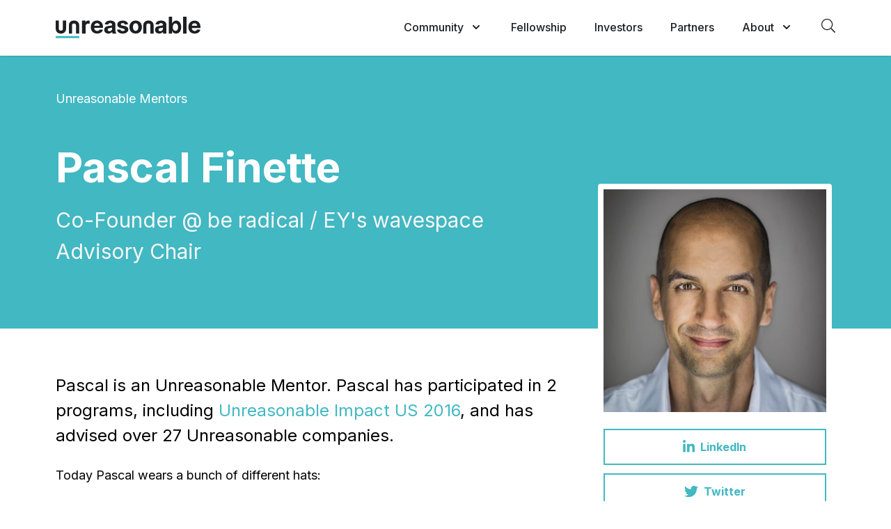

--- FILE ---
content_type: text/html; charset=utf-8
request_url: https://unreasonablegroup.com/people/pascal-finette
body_size: 10821
content:
<!DOCTYPE html>
<html lang="en">
<head>
  
  
  <meta charset="utf-8" />
<meta name="viewport" content="width=device-width, initial-scale=1, shrink-to-fit=no" />
  <meta name="robots" content="index, follow, max-snippet:-1, max-image-preview:large, max-video-preview:-1" />
<meta name="google-site-verification" content="e59SMgy3eg2_nshUlpO37Egq7Havl81VB1WGp1XAP5M" />


<title>Pascal Finette — Unreasonable Mentor</title>

<!-- Social -->
<meta name="description" content="Pascal is an Unreasonable Mentor. Pascal has participated in 2 programs, including &lt;a href=&quot;https://unreasonableimpact.com/us/&quot;&gt;Unreasonable Impact US 2016&lt;/a&gt;, and has advised over 27 Unreasonable companies." />
<meta itemprop="headline" content="Pascal Finette — Unreasonable Mentor" />
<meta itemprop="description" content="Pascal is an Unreasonable Mentor. Pascal has participated in 2 programs, including &lt;a href=&quot;https://unreasonableimpact.com/us/&quot;&gt;Unreasonable Impact US 2016&lt;/a&gt;, and has advised over 27 Unreasonable companies." />
<meta property="og:locale" content="en_US" />
<meta property="og:type" content="website" />
<meta property="og:description" content="Pascal is an Unreasonable Mentor. Pascal has participated in 2 programs, including &lt;a href=&quot;https://unreasonableimpact.com/us/&quot;&gt;Unreasonable Impact US 2016&lt;/a&gt;, and has advised over 27 Unreasonable companies." />
<link rel="canonical" href="https://unreasonablegroup.com/people/pascal-finette" />
<meta name="original-source" content="https://unreasonablegroup.com/people/pascal-finette" />
<meta name="citation_publisher" content="Unreasonable Group" />
<meta property="og:site_name" content="Unreasonable Group" />
<meta name="twitter:card" content="summary_large_image" />
<meta name="twitter:site" content="@unreasonable" />
<meta name="twitter:creator" content="@unreasonable" />
<meta name="twitter:description" content="Pascal is an Unreasonable Mentor. Pascal has participated in 2 programs, including &lt;a href=&quot;https://unreasonableimpact.com/us/&quot;&gt;Unreasonable Impact US 2016&lt;/a&gt;, and has advised over 27 Unreasonable companies." />
<meta property="fb:app_id" content="192868308559" />

  <meta itemprop="image" content="https://d820a6sl534t.cloudfront.net/ug_og_image_2025.png" />
  <meta property="og:title" content="Pascal Finette — Unreasonable Mentor" />
  <meta property="og:url" content="https://unreasonablegroup.com/people/pascal-finette" />
  <meta name="image" property="og:image" content="https://d820a6sl534t.cloudfront.net/ug_og_image_2025.png" />
  <meta property="og:image:alt" content="Unreasonable Group brand imagery" />
  <meta name="twitter:title" content="Pascal Finette — Unreasonable Mentor" />
  <meta name="twitter:url" content="https://unreasonablegroup.com/people/pascal-finette" />
  <meta name="twitter:image" content="https://d820a6sl534t.cloudfront.net/ug_og_image_2025.png" />
  <meta name="twitter:image:alt" content="Unreasonable Group brand imagery" />
<!-- /Social -->

<script type="application/ld+json">
{"@context":"https://schema.org","@graph":[{"@type":"Organization","@id":"https://unreasonablegroup.com#organization","name":"Unreasonable Group","url":"https://unreasonablegroup.com","logo":"https://unreasonablegroup.com/apple-touch-icon.png","description":"Pascal is an Unreasonable Mentor. Pascal has participated in 2 programs, including \u003ca href=\"https://unreasonableimpact.com/us/\"\u003eUnreasonable Impact US 2016\u003c/a\u003e, and has advised over 27 Unreasonable companies.","sameAs":["https://www.linkedin.com/company/unreasonable","https://www.youtube.com/UnreasonableTV"]},{"@type":"WebSite","@id":"https://unreasonablegroup.com#website","url":"https://unreasonablegroup.com","name":"Unreasonable Group","description":"Pascal is an Unreasonable Mentor. Pascal has participated in 2 programs, including \u003ca href=\"https://unreasonableimpact.com/us/\"\u003eUnreasonable Impact US 2016\u003c/a\u003e, and has advised over 27 Unreasonable companies.","publisher":{"@id":"https://unreasonablegroup.com#organization"},"potentialAction":{"@type":"SearchAction","target":"https://unreasonablegroup.com/search?q={search_term_string}","query-input":"required name=search_term_string"}}]}
</script>

<link rel="apple-touch-icon" sizes="180x180" href="/apple-touch-icon.png">
<link rel="manifest" href="/site.webmanifest">
<link rel="icon" href="/favicon-dynamic.svg?t=1769065200">
<link rel="mask-icon" href="/favicon-dynamic.svg?t=1769065200" color="#1D1F22">
<meta name="apple-mobile-web-app-title" content="Unreasonable">
<meta name="application-name" content="Unreasonable">
<meta name="msapplication-TileColor" content="#1D1F22">
<meta name="msapplication-config" content="/browserconfig.xml">
<meta name="theme-color" content="#1D1F22">

<style>
    [x-cloak] {
        display: none !important;
    }
</style>

  <script defer src='https://static.cloudflareinsights.com/beacon.min.js' data-cf-beacon='{"token": "6b205e63c83b42cab1d20f1bce5dc438"}'></script>

  <script src="https://cdn.usefathom.com/script.js" data-site="GYICTYIL" defer></script>

<script>
  var flowConstants = flowConstants || {};
  flowConstants.flow = {
    network_key: "zqKTGpky8o2ZRCvTGoHKobTrsuKxEtpUwzmPqiK"
  };
  flowConstants.algolia = {
    application_id: "UIF3PAHME0",
    search_key: "e330c853b104ed46fa305a00e190aa79"
  };
</script>

  <link rel="stylesheet" href="https://unreasonablegroup.com/assets/application-752a6e722eee09dac9c46c01bee69534b2c391d9a28281fae6ebb38a7584511c.css" media="all" data-turbolinks-track="reload" />

  <link rel="preconnect" href="https://fonts.gstatic.com">
  <link href="https://fonts.googleapis.com/css2?family=Inter:wght@400;500;600;700&family=Abril+Fatface&family=Lora:ital@0;1&display=swap" rel="stylesheet">
  <script src="https://unreasonablegroup.com/assets/application-e529d36b62eeb1f8bb19b5b56f6c0db3d59f77ce13923cd05f840af9cebf7f35.js" data-turbolinks-track="reload"></script>
</head>
<body class="font-sans antialiased ">
  <a href="#main-content" class="skip-to-content">Skip to main content</a>
  

    
<header
    role="banner"
    data-rspec="navigation"
    class="w-full h-20 z-50 top-0 transition-transform transform translate-y-0 fixed nav-light-theme"
    x-cloak
    x-data="navigation('nav-light-theme', 'false')"
    x-init="initHomeScroll"
    x-on:scroll.window.passive="watchNavScroll()"
    x-ref="navigation"
>
    <div class="px-4 mx-auto max-w-6xl">
      <div class="flex justify-between items-center py-6 lg:justify-start lg:space-x-10">
        <div class="flex justify-start lg:w-0 lg:flex-1">
          <a title="Home Page" data-turbolinks="false" href="/">
              <svg class="w-48 h-auto lg:w-52" xmlns="http://www.w3.org/2000/svg" viewBox="0 0 213 32"><g><g><path fill="#41b8c2" d="M0 28.52h34.65v3.34H0z"/><path class="logo" d="M204.47 25a9.75 9.75 0 01-4.93-1.18 7.88 7.88 0 01-3.17-3.32 11 11 0 01-1.12-5.1 11 11 0 011.12-5 8.23 8.23 0 013.14-3.39 9.15 9.15 0 014.76-1.21 9.89 9.89 0 013.43.59 7.79 7.79 0 012.78 1.76 8.07 8.07 0 011.85 3 11.67 11.67 0 01.67 4.16v1.41h-15.69v-3.2h10.84a4 4 0 00-.48-2 3.62 3.62 0 00-1.34-1.35 3.88 3.88 0 00-2-.49 3.94 3.94 0 00-2.07.54 3.89 3.89 0 00-1.41 1.44 4.18 4.18 0 00-.52 2v3a5.23 5.23 0 00.51 2.39 3.65 3.65 0 001.46 1.55 4.43 4.43 0 002.24.55 4.66 4.66 0 001.57-.25 3.13 3.13 0 002-1.91l4.76.31a6.51 6.51 0 01-1.48 3 7.62 7.62 0 01-2.88 2 10.86 10.86 0 01-4.04.7zM192.47 0v25h-5.14V0zM177.31 5.71c-2.75 0-4.75 1.75-5.89 4.24V0h-5.07v25h5.07v-4a6.08 6.08 0 005.89 4c4.79-.13 7.36-4.29 7.36-9.59 0-5.97-3.3-9.7-7.36-9.7zm-1.09 15.19c-2.54 0-3.93-2.44-3.93-5.46s1.37-5.44 3.93-5.44 3.93 2.44 3.93 5.47-1.25 5.43-3.93 5.43zM152.36 25a7.65 7.65 0 01-3.18-.63 5.1 5.1 0 01-2.18-1.88 5.57 5.57 0 01-.8-3.08 5.42 5.42 0 01.57-2.61 4.65 4.65 0 011.55-1.71 8 8 0 012.24-1 16.83 16.83 0 012.65-.46c1.08-.11 2-.22 2.62-.32a3.57 3.57 0 001.45-.46 1 1 0 00.44-.9v-.07a2.26 2.26 0 00-.72-1.79 3 3 0 00-2.05-.63 3.7 3.7 0 00-2.22.61 2.92 2.92 0 00-1.09 1.54l-4.79-.39a6.55 6.55 0 011.44-2.94A6.93 6.93 0 01151 6.39a10.57 10.57 0 014-.68 11.64 11.64 0 013 .37 7.82 7.82 0 012.54 1.13 5.53 5.53 0 011.76 2 6 6 0 01.64 2.86V25h-5.05v-2.33c-.47.38-.63.44-1.21.9a6 6 0 01-1.81 1 7.54 7.54 0 01-2.51.43zm1.48-3.58a4.36 4.36 0 002-.45 3.58 3.58 0 001.37-1.24 3.1 3.1 0 00.5-1.76V16a2.59 2.59 0 01-.66.29c-.28.08-.59.16-.94.23s-.7.13-1 .18l-.94.14a6.77 6.77 0 00-1.6.42 2.6 2.6 0 00-1 .79 2 2 0 00-.38 1.22 1.87 1.87 0 00.77 1.61 3.29 3.29 0 001.88.52zM144.11 25h-4.77l.07-12.08a2.78 2.78 0 00-2.78-2.8h-.41a2.79 2.79 0 00-2.78 2.81l.09 12.07h-4.67V12.49a6.78 6.78 0 016.77-6.78h1.71a6.78 6.78 0 016.77 6.78zM117.65 25a9.43 9.43 0 01-4.89-1.21 8.12 8.12 0 01-3.17-3.37 10.82 10.82 0 01-1.12-5 10.85 10.85 0 011.12-5.06 8.14 8.14 0 013.17-3.38 10.49 10.49 0 019.78 0 8.14 8.14 0 013.17 3.38 10.85 10.85 0 011.12 5.06 10.82 10.82 0 01-1.12 5 8.12 8.12 0 01-3.17 3.37 9.49 9.49 0 01-4.89 1.21zm0-4a3.18 3.18 0 002.15-.73 4.52 4.52 0 001.31-2 9 9 0 00.44-2.91 9 9 0 00-.44-2.9 4.61 4.61 0 00-1.31-2 3.19 3.19 0 00-2.15-.74 3.31 3.31 0 00-2.18.74 4.63 4.63 0 00-1.32 2 8.7 8.7 0 00-.44 2.9 8.72 8.72 0 00.44 2.91 4.54 4.54 0 001.32 2 3.3 3.3 0 002.2.73zM106.44 11.31l-4.72.29a2.6 2.6 0 00-.52-1.1 3 3 0 00-1-.79 4.31 4.31 0 00-3.57.21 1.52 1.52 0 00-.82 1.34 1.42 1.42 0 00.53 1.13 4.19 4.19 0 001.83.74l3.37.68a8.39 8.39 0 014.05 1.79 4.27 4.27 0 011.33 3.25 5.16 5.16 0 01-1.07 3.22 7.13 7.13 0 01-2.94 2.15 11.16 11.16 0 01-4.28.77 10 10 0 01-5.88-1.55 6 6 0 01-2.57-4.21l5.03-.23a2.61 2.61 0 001.12 1.72 4.78 4.78 0 004.45.06 1.61 1.61 0 00.84-1.37 1.42 1.42 0 00-.59-1.15 4.24 4.24 0 00-1.8-.7L96 16.88A7.67 7.67 0 0192 15a4.65 4.65 0 01-1.33-3.43 4.94 4.94 0 011-3.09 6.12 6.12 0 012.75-2 11.22 11.22 0 014.16-.7 9.2 9.2 0 015.56 1.49 5.74 5.74 0 012.3 4.04zM77.63 25a7.65 7.65 0 01-3.18-.63 5.1 5.1 0 01-2.21-1.86 5.49 5.49 0 01-.81-3.08A5.49 5.49 0 0172 16.8a4.64 4.64 0 011.56-1.7 7.56 7.56 0 012.24-1 16.82 16.82 0 012.65-.47c1.08-.11 2-.22 2.62-.32a3.69 3.69 0 001.45-.45A1 1 0 0083 12v-.08a2.21 2.21 0 00-.73-1.78 3 3 0 00-2-.64 3.64 3.64 0 00-2.23.62 2.88 2.88 0 00-1.09 1.54l-4.79-.39a6.52 6.52 0 011.43-2.95 7 7 0 012.77-1.92 10.57 10.57 0 013.93-.68 11.64 11.64 0 013 .37 7.72 7.72 0 012.54 1.13 5.3 5.3 0 011.71 2A8.9 8.9 0 0187.9 12v9.08A13.46 13.46 0 0089.22 25h-5.6l-.53-2.32c-.47.38-.62.44-1.2.9a6.22 6.22 0 01-1.82 1 7.5 7.5 0 01-2.44.42zm1.48-3.58a4.33 4.33 0 002-.45 3.61 3.61 0 001.38-1.24A3.22 3.22 0 0083 18v-2a2.61 2.61 0 01-.66.28 8.64 8.64 0 01-.94.23q-.53.11-1.05.18l-.94.14a6.76 6.76 0 00-1.6.43 2.59 2.59 0 00-1 .78 2 2 0 00-.38 1.23 1.87 1.87 0 00.77 1.61 3.29 3.29 0 001.91.53zM61 25a10.07 10.07 0 01-5-1.17 8.06 8.06 0 01-3.23-3.34 11 11 0 01-1.12-5.12 10.87 10.87 0 011.12-5.06 8.31 8.31 0 013.19-3.4 9.32 9.32 0 014.83-1.22 10.17 10.17 0 013.48.59A7.74 7.74 0 0168.92 11a11.76 11.76 0 01.68 4.17v1.42H53.68v-3.17h11a4 4 0 00-.5-2 3.44 3.44 0 00-1.35-1.35 4 4 0 00-2-.5 4.05 4.05 0 00-2.1.54 4 4 0 00-1.43 1.45 4.19 4.19 0 00-.53 2v3.05a5.25 5.25 0 00.52 2.4 3.66 3.66 0 001.48 1.56 4.46 4.46 0 002.27.55 5.11 5.11 0 001.6-.24 3.57 3.57 0 001.24-.73 3.28 3.28 0 00.78-1.2l4.83.32a6.4 6.4 0 01-1.5 3 7.53 7.53 0 01-2.92 2A11.13 11.13 0 0161 25zM38.72 25V5.71h5v2.57a5.32 5.32 0 011.75-1.89 5.34 5.34 0 012.89-.68 6.48 6.48 0 01.84.07 6.78 6.78 0 01.78.15v4.56a6.39 6.39 0 00-1-.19 8.53 8.53 0 00-1.17-.09 4.06 4.06 0 00-2 .49 3.59 3.59 0 00-1.4 1.36 3.8 3.8 0 00-.52 2V25zM34.57 25H29.8l.06-12.08a2.78 2.78 0 00-2.78-2.8h-.4a2.77 2.77 0 00-2.78 2.81L24 25h-4.69V12.49a6.79 6.79 0 016.78-6.78h1.7a6.79 6.79 0 016.78 6.78zM15.25 5.71h-4.77l.07 12.08a2.78 2.78 0 01-2.78 2.8h-.41a2.79 2.79 0 01-2.78-2.81l.09-12.07H0v12.51A6.78 6.78 0 006.77 25h1.71a6.78 6.78 0 006.77-6.78z"/></g></g></svg>

</a>        </div>
        <div class="-my-2 -mr-4 lg:hidden">
          <button type="button" class="inline-flex items-center justify-center p-2 transition-colors text-black hover:text-teal focus:outline-none focus:text-teal-dark" @click="toggleMobileMenu" aria-label="Open the menu" x-bind:aria-expanded="mobileMenuIsOpen" aria-controls="primary-navigation">
            <span class="sr-only">Open menu</span>
            <!-- 2 hamburger lines -->
            <svg class="nav-hamburger" viewBox="0 0 100 80" width="40" height="22" fill="currentColor" aria-hidden="true">
                <rect y="15" width="100" height="13"></rect>
                <rect y="50" width="100" height="13"></rect>
            </svg>
          </button>
        </div>
        <nav class="hidden space-x-10 lg:flex" role="navigation" aria-label="Primary navigation">
          <div
          @mouseover="navDropdownOpen = true"
          @click="navDropdownOpen = true"
          @mouseout="navDropdownOpen = false"
          @click.away="navDropdownOpen = false"
          x-data="{ navDropdownOpen: false }" class="relative">
              <button type="button" :class="{ 'text-black': navDropdownOpen, 'text-gray-500': !navDropdownOpen }" class="inline-flex items-center text-base font-medium text-black rounded-md nav-link group hover:text-black focus:outline-none focus:ring-2 focus:ring-offset-2" aria-haspopup="true" x-bind:aria-expanded="navDropdownOpen" aria-controls="community-menu">
                  <span>Community</span>
                  <svg class="ml-2 w-5 h-5 text-gray-600 group-hover:text-gray-500" x-bind:class="{ 'text-gray-600': navDropdownOpen, 'text-gray-400': !navDropdownOpen }" xmlns="http://www.w3.org/2000/svg" viewBox="0 0 20 20" fill="currentColor" aria-hidden="true">
                      <path fill-rule="evenodd" d="M5.293 7.293a1 1 0 011.414 0L10 10.586l3.293-3.293a1 1 0 111.414 1.414l-4 4a1 1 0 01-1.414 0l-4-4a1 1 0 010-1.414z" clip-rule="evenodd"></path>
                  </svg>
              </button>

              <div id="community-menu" @mouseout="navDropdownOpen = false" x-show="navDropdownOpen" x-transition:enter="transition ease-out duration-200" x-transition:enter-start="opacity-0 translate-y-1" x-transition:enter-end="opacity-100 translate-y-0" x-transition:leave="transition ease-in duration-150" x-transition:leave-start="opacity-100 translate-y-0" x-transition:leave-end="opacity-0 translate-y-1" class="absolute left-1/2 z-50 px-2 pt-2 w-screen max-w-xs transform -translate-x-1/2 sm:px-0" style="display: none" role="menu" aria-label="Community">
                  <div class="overflow-hidden bg-white rounded-lg ring-1 ring-black ring-opacity-5 shadow-lg">
                      <div class="grid relative gap-2 py-3 px-4">
                          <a class="px-4 py-3 hover:bg-gray-light rounded-lg transition ease-in-out duration-150 text-black" data-turbolinks="false" role="menuitem" href="/ventures">
                              <p class="text-base font-medium text-black">
                                  Ventures
                              </p>
</a>                          <a class="px-4 py-3 hover:bg-gray-light rounded-lg transition ease-in-out duration-150 text-black" data-turbolinks="false" role="menuitem" href="/mentors">
                              <p class="text-base font-medium text-black">
                                  Mentors
                              </p>
</a>                          <a class="px-4 py-3 hover:bg-gray-light rounded-lg transition ease-in-out duration-150 text-black" data-turbolinks="false" role="menuitem" href="/ventures#impact">
                              <p class="text-base font-medium text-black">
                                  Impact
                              </p>
</a>                      </div>
                  </div>
              </div>
          </div>

        <a class="nav-link text-base font-medium" data-turbolinks="false" href="/fellowship">
            Fellowship
</a>
          <a class="nav-link text-base font-medium" data-turbolinks="false" href="/investors">
              Investors
</a>
          <a class="nav-link text-base font-medium" data-turbolinks="false" href="/partners">
              Partners
</a>
          <div
          @mouseover="navDropdownOpen = true"
          @mouseout="navDropdownOpen = false"
          @click="navDropdownOpen = true"
          @click.away="navDropdownOpen = false"
          x-data="{ navDropdownOpen: false }" class="relative">
              <button type="button" @click="navDropdownOpen = !navDropdownOpen" x-state:on="Item active" x-state:off="Item inactive" :class="{ 'text-black': navDropdownOpen, 'text-gray-500': !navDropdownOpen }" class="inline-flex items-center text-base font-medium text-black rounded-md nav-link group hover:text-black focus:outline-none focus:ring-2 focus:ring-offset-2 focus:ring-teal" aria-haspopup="true" x-bind:aria-expanded="navDropdownOpen" aria-controls="about-menu">
                  <span>About</span>
                  <svg x-state:on="Item active" x-state:off="Item inactive" class="ml-2 w-5 h-5 text-gray-600 group-hover:text-gray-500" x-bind:class="{ 'text-gray-600': navDropdownOpen, 'text-gray-400': !navDropdownOpen }" xmlns="http://www.w3.org/2000/svg" viewBox="0 0 20 20" fill="currentColor" aria-hidden="true">
                      <path fill-rule="evenodd" d="M5.293 7.293a1 1 0 011.414 0L10 10.586l3.293-3.293a1 1 0 111.414 1.414l-4 4a1 1 0 01-1.414 0l-4-4a1 1 0 010-1.414z" clip-rule="evenodd"></path>
                  </svg>
              </button>

              <div id="about-menu" @mouseleave="navDropdownOpen = false" x-show="navDropdownOpen" x-transition:enter="transition ease-out duration-200" x-transition:enter-start="opacity-0 translate-y-1" x-transition:enter-end="opacity-100 translate-y-0" x-transition:leave="transition ease-in duration-150" x-transition:leave-start="opacity-100 translate-y-0" x-transition:leave-end="opacity-0 translate-y-1" class="absolute left-1/2 z-50 px-2 pt-3 w-screen max-w-xs transform -translate-x-1/2 sm:px-0" style="display: none" role="menu" aria-label="About">
                  <div class="overflow-hidden bg-white rounded-lg ring-1 ring-black ring-opacity-5 shadow-lg">
                      <div class="grid relative gap-2 py-3 px-4">
                          <a class="px-4 py-3 hover:bg-gray-light rounded-lg transition ease-in-out duration-150 text-black" data-turbolinks="false" role="menuitem" href="/team">
                              <p class="text-base font-medium text-black">
                                  Our Team
                              </p>
</a>                          <a class="px-4 py-3 hover:bg-gray-light rounded-lg transition ease-in-out duration-150 text-black" data-turbolinks="false" role="menuitem" href="/why">
                              <p class="text-base font-medium text-black">
                                  Why We Exist
                              </p>
</a>                          <a class="px-4 py-3 hover:bg-gray-light rounded-lg transition ease-in-out duration-150 text-black" data-turbolinks="false" role="menuitem" href="/beliefs">
                              <p class="text-base font-medium text-black">
                                  What We Believe
                              </p>
</a>                          <a class="px-4 py-3 hover:bg-gray-light rounded-lg transition ease-in-out duration-150 text-black" data-turbolinks="false" role="menuitem" href="/press">
                              <p class="text-base font-medium text-black">
                                  News & Coverage
                              </p>
</a>                          <a class="px-4 py-3 hover:bg-gray-light rounded-lg transition ease-in-out duration-150 text-black" data-turbolinks="false" role="menuitem" href="/connect">
                              <p class="text-base font-medium text-black">
                                  Connect
                              </p>
</a>                      </div>
                  </div>
              </div>
          </div>

            <div
            x-data="searchForm()"
            x-on:keydown.escape="closeSearch()"
            class="">
                <button type="button" @click.prevent="openSearch()" title="Search" class="mr-0 nav-link" aria-label="Open site search" aria-controls="site-search-overlay" x-bind:aria-expanded="searchIsVisible">
                    <svg aria-hidden="true" width="20" height="20" focusable="false" data-prefix="fal" data-icon="search" role="img" xmlns="http://www.w3.org/2000/svg" viewBox="0 0 512 512"><path fill="currentColor" d="M508.5 481.6l-129-129c-2.3-2.3-5.3-3.5-8.5-3.5h-10.3C395 312 416 262.5 416 208 416 93.1 322.9 0 208 0S0 93.1 0 208s93.1 208 208 208c54.5 0 104-21 141.1-55.2V371c0 3.2 1.3 6.2 3.5 8.5l129 129c4.7 4.7 12.3 4.7 17 0l9.9-9.9c4.7-4.7 4.7-12.3 0-17zM208 384c-97.3 0-176-78.7-176-176S110.7 32 208 32s176 78.7 176 176-78.7 176-176 176z"></path></svg>
                </button>
                <div id="site-search-overlay" x-show="searchIsVisible"
                x-transition:enter="duration-100 ease-out" x-transition:enter-start="opacity-0"
                x-transition:enter-end="opacity-100"
                x-transition:leave="duration-100 ease-in" x-transition:leave-start="opacity-100"
                x-transition:leave-end="opacity-0"
                class="flex fixed top-0 left-0 justify-center items-center w-screen h-screen bg-white bg-opacity-95" role="dialog" aria-modal="true" aria-labelledby="site-search-label" tabindex="-1">
                    <button type="button" @click.prevent="closeSearch()" class="absolute top-4 right-4 text-4xl text-gray-dark hover:text-teal" aria-label="Close search overlay">
                        ×
                    </button>
                    <form action="/search" method="get" class="text-center" role="search">
                        <input x-ref="searchInput" name="q" type="text" autocomplete="off" required="true"
                            class="py-2 px-4 mx-auto mb-2 w-full max-w-3xl text-6xl font-bold placeholder-gray-400 text-center text-black bg-transparent border-0 outline-none focus:outline-none focus:shadow-none focus:ring-0">
                        <label id="site-search-label" for="q" class="block text-base text-gray-dark">
                            Press enter to begin your search
                        </label>
                    </form>
                </div>
            </div>


        </nav>
      </div>
    </div>

    <div
    id="primary-navigation"
    x-show="mobileMenuIsOpen"
    x-on:click.away="closeMobileMenu"
    x-on:keydown.escape="closeMobileMenu"
    x-transition:enter="duration-200 ease-out" x-transition:enter-start="opacity-0 scale-95" x-transition:enter-end="opacity-100 scale-100" x-transition:leave="duration-100 ease-in" x-transition:leave-start="opacity-100 scale-100" x-transition:leave-end="opacity-0 scale-95"
    class="absolute inset-x-0 top-0 p-2 transition transform origin-top-right lg:hidden"
    role="dialog" aria-modal="true" aria-label="Primary navigation" tabindex="-1">
      <div class="rounded-lg divide-y-2 ring-1 ring-opacity-5 nav-mobile-menu ring-gray divide-fullBlack">
        <div class="px-5 pt-5 pb-6">
          <div class="flex justify-between items-center">
            <div>
              <a title="Home" data-turbolinks="false" href="/">
                  <svg class="w-48 h-auto lg:w-52" xmlns="http://www.w3.org/2000/svg" viewBox="0 0 213 32"><g><g><path fill="#41b8c2" d="M0 28.52h34.65v3.34H0z"/><path class="logo" d="M204.47 25a9.75 9.75 0 01-4.93-1.18 7.88 7.88 0 01-3.17-3.32 11 11 0 01-1.12-5.1 11 11 0 011.12-5 8.23 8.23 0 013.14-3.39 9.15 9.15 0 014.76-1.21 9.89 9.89 0 013.43.59 7.79 7.79 0 012.78 1.76 8.07 8.07 0 011.85 3 11.67 11.67 0 01.67 4.16v1.41h-15.69v-3.2h10.84a4 4 0 00-.48-2 3.62 3.62 0 00-1.34-1.35 3.88 3.88 0 00-2-.49 3.94 3.94 0 00-2.07.54 3.89 3.89 0 00-1.41 1.44 4.18 4.18 0 00-.52 2v3a5.23 5.23 0 00.51 2.39 3.65 3.65 0 001.46 1.55 4.43 4.43 0 002.24.55 4.66 4.66 0 001.57-.25 3.13 3.13 0 002-1.91l4.76.31a6.51 6.51 0 01-1.48 3 7.62 7.62 0 01-2.88 2 10.86 10.86 0 01-4.04.7zM192.47 0v25h-5.14V0zM177.31 5.71c-2.75 0-4.75 1.75-5.89 4.24V0h-5.07v25h5.07v-4a6.08 6.08 0 005.89 4c4.79-.13 7.36-4.29 7.36-9.59 0-5.97-3.3-9.7-7.36-9.7zm-1.09 15.19c-2.54 0-3.93-2.44-3.93-5.46s1.37-5.44 3.93-5.44 3.93 2.44 3.93 5.47-1.25 5.43-3.93 5.43zM152.36 25a7.65 7.65 0 01-3.18-.63 5.1 5.1 0 01-2.18-1.88 5.57 5.57 0 01-.8-3.08 5.42 5.42 0 01.57-2.61 4.65 4.65 0 011.55-1.71 8 8 0 012.24-1 16.83 16.83 0 012.65-.46c1.08-.11 2-.22 2.62-.32a3.57 3.57 0 001.45-.46 1 1 0 00.44-.9v-.07a2.26 2.26 0 00-.72-1.79 3 3 0 00-2.05-.63 3.7 3.7 0 00-2.22.61 2.92 2.92 0 00-1.09 1.54l-4.79-.39a6.55 6.55 0 011.44-2.94A6.93 6.93 0 01151 6.39a10.57 10.57 0 014-.68 11.64 11.64 0 013 .37 7.82 7.82 0 012.54 1.13 5.53 5.53 0 011.76 2 6 6 0 01.64 2.86V25h-5.05v-2.33c-.47.38-.63.44-1.21.9a6 6 0 01-1.81 1 7.54 7.54 0 01-2.51.43zm1.48-3.58a4.36 4.36 0 002-.45 3.58 3.58 0 001.37-1.24 3.1 3.1 0 00.5-1.76V16a2.59 2.59 0 01-.66.29c-.28.08-.59.16-.94.23s-.7.13-1 .18l-.94.14a6.77 6.77 0 00-1.6.42 2.6 2.6 0 00-1 .79 2 2 0 00-.38 1.22 1.87 1.87 0 00.77 1.61 3.29 3.29 0 001.88.52zM144.11 25h-4.77l.07-12.08a2.78 2.78 0 00-2.78-2.8h-.41a2.79 2.79 0 00-2.78 2.81l.09 12.07h-4.67V12.49a6.78 6.78 0 016.77-6.78h1.71a6.78 6.78 0 016.77 6.78zM117.65 25a9.43 9.43 0 01-4.89-1.21 8.12 8.12 0 01-3.17-3.37 10.82 10.82 0 01-1.12-5 10.85 10.85 0 011.12-5.06 8.14 8.14 0 013.17-3.38 10.49 10.49 0 019.78 0 8.14 8.14 0 013.17 3.38 10.85 10.85 0 011.12 5.06 10.82 10.82 0 01-1.12 5 8.12 8.12 0 01-3.17 3.37 9.49 9.49 0 01-4.89 1.21zm0-4a3.18 3.18 0 002.15-.73 4.52 4.52 0 001.31-2 9 9 0 00.44-2.91 9 9 0 00-.44-2.9 4.61 4.61 0 00-1.31-2 3.19 3.19 0 00-2.15-.74 3.31 3.31 0 00-2.18.74 4.63 4.63 0 00-1.32 2 8.7 8.7 0 00-.44 2.9 8.72 8.72 0 00.44 2.91 4.54 4.54 0 001.32 2 3.3 3.3 0 002.2.73zM106.44 11.31l-4.72.29a2.6 2.6 0 00-.52-1.1 3 3 0 00-1-.79 4.31 4.31 0 00-3.57.21 1.52 1.52 0 00-.82 1.34 1.42 1.42 0 00.53 1.13 4.19 4.19 0 001.83.74l3.37.68a8.39 8.39 0 014.05 1.79 4.27 4.27 0 011.33 3.25 5.16 5.16 0 01-1.07 3.22 7.13 7.13 0 01-2.94 2.15 11.16 11.16 0 01-4.28.77 10 10 0 01-5.88-1.55 6 6 0 01-2.57-4.21l5.03-.23a2.61 2.61 0 001.12 1.72 4.78 4.78 0 004.45.06 1.61 1.61 0 00.84-1.37 1.42 1.42 0 00-.59-1.15 4.24 4.24 0 00-1.8-.7L96 16.88A7.67 7.67 0 0192 15a4.65 4.65 0 01-1.33-3.43 4.94 4.94 0 011-3.09 6.12 6.12 0 012.75-2 11.22 11.22 0 014.16-.7 9.2 9.2 0 015.56 1.49 5.74 5.74 0 012.3 4.04zM77.63 25a7.65 7.65 0 01-3.18-.63 5.1 5.1 0 01-2.21-1.86 5.49 5.49 0 01-.81-3.08A5.49 5.49 0 0172 16.8a4.64 4.64 0 011.56-1.7 7.56 7.56 0 012.24-1 16.82 16.82 0 012.65-.47c1.08-.11 2-.22 2.62-.32a3.69 3.69 0 001.45-.45A1 1 0 0083 12v-.08a2.21 2.21 0 00-.73-1.78 3 3 0 00-2-.64 3.64 3.64 0 00-2.23.62 2.88 2.88 0 00-1.09 1.54l-4.79-.39a6.52 6.52 0 011.43-2.95 7 7 0 012.77-1.92 10.57 10.57 0 013.93-.68 11.64 11.64 0 013 .37 7.72 7.72 0 012.54 1.13 5.3 5.3 0 011.71 2A8.9 8.9 0 0187.9 12v9.08A13.46 13.46 0 0089.22 25h-5.6l-.53-2.32c-.47.38-.62.44-1.2.9a6.22 6.22 0 01-1.82 1 7.5 7.5 0 01-2.44.42zm1.48-3.58a4.33 4.33 0 002-.45 3.61 3.61 0 001.38-1.24A3.22 3.22 0 0083 18v-2a2.61 2.61 0 01-.66.28 8.64 8.64 0 01-.94.23q-.53.11-1.05.18l-.94.14a6.76 6.76 0 00-1.6.43 2.59 2.59 0 00-1 .78 2 2 0 00-.38 1.23 1.87 1.87 0 00.77 1.61 3.29 3.29 0 001.91.53zM61 25a10.07 10.07 0 01-5-1.17 8.06 8.06 0 01-3.23-3.34 11 11 0 01-1.12-5.12 10.87 10.87 0 011.12-5.06 8.31 8.31 0 013.19-3.4 9.32 9.32 0 014.83-1.22 10.17 10.17 0 013.48.59A7.74 7.74 0 0168.92 11a11.76 11.76 0 01.68 4.17v1.42H53.68v-3.17h11a4 4 0 00-.5-2 3.44 3.44 0 00-1.35-1.35 4 4 0 00-2-.5 4.05 4.05 0 00-2.1.54 4 4 0 00-1.43 1.45 4.19 4.19 0 00-.53 2v3.05a5.25 5.25 0 00.52 2.4 3.66 3.66 0 001.48 1.56 4.46 4.46 0 002.27.55 5.11 5.11 0 001.6-.24 3.57 3.57 0 001.24-.73 3.28 3.28 0 00.78-1.2l4.83.32a6.4 6.4 0 01-1.5 3 7.53 7.53 0 01-2.92 2A11.13 11.13 0 0161 25zM38.72 25V5.71h5v2.57a5.32 5.32 0 011.75-1.89 5.34 5.34 0 012.89-.68 6.48 6.48 0 01.84.07 6.78 6.78 0 01.78.15v4.56a6.39 6.39 0 00-1-.19 8.53 8.53 0 00-1.17-.09 4.06 4.06 0 00-2 .49 3.59 3.59 0 00-1.4 1.36 3.8 3.8 0 00-.52 2V25zM34.57 25H29.8l.06-12.08a2.78 2.78 0 00-2.78-2.8h-.4a2.77 2.77 0 00-2.78 2.81L24 25h-4.69V12.49a6.79 6.79 0 016.78-6.78h1.7a6.79 6.79 0 016.78 6.78zM15.25 5.71h-4.77l.07 12.08a2.78 2.78 0 01-2.78 2.8h-.41a2.79 2.79 0 01-2.78-2.81l.09-12.07H0v12.51A6.78 6.78 0 006.77 25h1.71a6.78 6.78 0 006.77-6.78z"/></g></g></svg>

</a>            </div>
            <div class="-mr-2">
              <button type="button" class="inline-flex justify-center items-center p-2 text-gray-400 hover:text-gray-500 hover:bg-gray-100 focus:outline-none focus:ring-2 focus:ring-inset focus:ring-teal" @click="toggleMobileMenu">
                <span class="sr-only">Close menu</span>
                <!-- Heroicon name: outline/x -->
                <svg class="w-6 h-6" xmlns="http://www.w3.org/2000/svg" fill="none" viewBox="0 0 24 24" stroke="currentColor" aria-hidden="true">
                  <path stroke-linecap="round" stroke-linejoin="round" stroke-width="2" d="M6 18L18 6M6 6l12 12" />
                </svg>
              </button>
            </div>
          </div>
          <div class="mt-6">
            <nav class="grid gap-y-8" aria-label="Primary navigation links">
            <a class="nav-link -m-3 p-3 text-base font-medium" data-turbolinks="false" href="/ventures">Ventures</a>

              <a class="nav-link -m-3 p-3 text-base font-medium" data-turbolinks="false" href="/fellowship">
                  Fellowship
</a>
              <a class="nav-link -m-3 p-3 text-base font-medium" data-turbolinks="false" href="/collective">
                  Investors
</a>
              <a class="nav-link -m-3 p-3 text-base font-medium" data-turbolinks="false" href="/partners">
                  Partners
</a>
              <a class="nav-link -m-3 p-3 text-base font-medium" data-turbolinks="false" href="/ventures#impact">
                  Impact
</a>
              <a class="nav-link -m-3 p-3 text-base font-medium" data-turbolinks="false" href="/mentors">Mentors</a>
            </nav>
          </div>
        </div>
        <div class="py-6 px-5 space-y-6">
          <div class="grid grid-cols-2 gap-y-4 gap-x-8">
              <a class="nav-link -m-3 p-3 text-base font-medium" data-turbolinks="false" href="/beliefs">
                  Our Beliefs
</a>              <a class="nav-link text-black text-base font-medium mb-3" data-turbolinks="false" href="/team">Our Team</a>
              <a class="nav-link -m-3 p-3 text-base font-medium" data-turbolinks="false" href="/why">
                  Our Why
</a>              <a class="nav-link text-black text-base font-medium mb-3" data-turbolinks="false" href="/press">News &amp; Coverage</a>
          </div>
          <form action="/search" method="get" class="validate">
            <input name="q" type="text" autocomplete="off" required="true"
                class="py-2 px-4 w-full text-sm placeholder-gray-400 text-black rounded-md border shadow-sm border-gray-light focus:ring-1 focus:ring-teal focus:border-teal"
                placeholder="Search">
          </form>
        </div>
      </div>
    </div>
</header>


  <main id="main-content" class="bg-gray-100 min-h-hero" role="main" tabindex="-1">
    
<script type="application/ld+json">
{
    "@context": "https://schema.org",
    "@type": "ProfilePage",
    "mainEntity": {
        "@type": "Person",
        "name": "Pascal Finette",
        "alternateName": "pascal-finette",
        "identifier": "3c5eea2e-b902-4f67-8c45-830a2af1dad3",
        "description": "Pascal is an Unreasonable Mentor. Pascal has participated in 2 programs, including Unreasonable Impact US 2016, and has advised over 27 Unreasonable companies.",
        "image": "https://d820a6sl534t.cloudfront.net/uploads/profile_image/3c5eea2e-b902-4f67-8c45-830a2af1dad3/large_a4af6be3-fc62-43c5-a0a7-eba7ace07711.jpg",
        "url": "https://unreasonablegroup.com/people/pascal-finette",
        "sameAs": ["https://www.linkedin.com/in/pfinette","https://twitter.com/pfinette"]
    }
}
</script>

<section class="w-full pt-32 pb-64 lg:pb-16 bg-gradient-to-t lg:text-left text-center bg-teal">
    <div class="px-4 mx-auto max-w-6xl text-white">
            <a class="text-white hover:text-white relative flex items-center inline-block text-lg text-white mb-12 group" href="/mentors">
                <span class="block mr-2 transition lg:translate-y-2 lg:mr-0 lg:transform lg:opacity-0 lg:-translate-x-8 lg:absolute group-hover:translate-y-0 group-hover:opacity-100">
                    <svg class="text-white stroke-current" width="18" height="14" xmlns="http://www.w3.org/2000/svg"><g fill="none" fill-rule="evenodd" stroke-linecap="round" stroke-linejoin="round" stroke-width="2"><path d="M7 13L1 7M1 7l6-6M1 7h15.429"/></g></svg>
                </span>
                Unreasonable Mentors
</a>        <div class="lg:w-2/3">
            <h1 class="mb-4 text-5xl font-bold leading-tight lg:text-6xl">
                Pascal Finette
            </h1>

            <h2 class="text-xl sm:mb-6 text-gray-light lg:text-3xl person-headline">
                Co-Founder @ be radical / EY's wavespace Advisory Chair
            </h2>
        </div>
    </div>
</section>

<section class="px-4 pb-20 mx-auto max-w-6xl">
    <div class="grid grid-cols-1 gap-5 sm:gap-10 lg:grid-cols-6">
        <div class="order-2 col-span-2 pb-10 lg:pt-16 lg:order-1 lg:col-span-4">
            <div class="mb-6 text-xl leading-normal lg:text-2xl">
                Pascal is an Unreasonable Mentor. Pascal has participated in 2 programs, including <a href="https://unreasonableimpact.com/us/">Unreasonable Impact US 2016</a>, and has advised over 27 Unreasonable companies.
            </div>
                <div class="mt-6 mb-4 leading-relaxed people-bio lg:mb-6">
                    <div>Today Pascal wears a bunch of different hats:</div>
Co-Founder at ‘be radical‘, where he and his colleagues enable leaders &amp; learners to seize the future
Co-Founder at The Coaching Fellowship, the world's largest pro-bono executive coaching organization for young women of impact
The voice behind TheHeretic.org, a wildly popular newsletter and podcast for leaders in exponential times
Advisory Board Chair for EY's wavespace
Member of Pearson's Digital Advisory Board
<div></div><div>Before this, he:</div>
Built a $1BN business unit as an early employee at eBay Europe
Developed frontier technologies at Mozilla Firefox
Managed a $150M per year philanthropic fund at Google.org
Built (so far) a VC Fund, two global non-profits, three companies and an art gallery
Taught Pilates for US Olympians

                </div>
        </div>
        <div class="order-1 col-span-2 mx-auto mb-3 max-w-lg lg:order-2">
            <div class="p-2 mx-auto mb-4 -mt-52 bg-white rounded">
                <img class="mx-auto w-80 h-auto" alt="Photo of Pascal Finette" src="/cdn-cgi/image/format=auto,fit=scale-down,width=480,quality=90/https://d820a6sl534t.cloudfront.net/uploads/profile_image/3c5eea2e-b902-4f67-8c45-830a2af1dad3/large_a4af6be3-fc62-43c5-a0a7-eba7ace07711.jpg">
            </div>
                <a class="block py-3 mx-2 mb-3 font-bold border-2 transition-colors border-teal hover:bg-teal-dark hover:text-white hover:border-teal-dark" href="https://www.linkedin.com/in/pfinette" rel="noopener noreferrer" title="LinkedIn" target="_blank">
                    <span class="flex justify-center items-center">
                        <svg aria-hidden="true" focusable="false" data-prefix="fab" data-icon="linkedin-in" class="h-5 svg-inline--fa fa-linkedin-in fa-w-14" role="img" xmlns="http://www.w3.org/2000/svg" viewBox="0 0 448 512"><path fill="currentColor" d="M100.28 448H7.4V148.9h92.88zM53.79 108.1C24.09 108.1 0 83.5 0 53.8a53.79 53.79 0 0 1 107.58 0c0 29.7-24.1 54.3-53.79 54.3zM447.9 448h-92.68V302.4c0-34.7-.7-79.2-48.29-79.2-48.29 0-55.69 37.7-55.69 76.7V448h-92.78V148.9h89.08v40.8h1.3c12.4-23.5 42.69-48.3 87.88-48.3 94 0 111.28 61.9 111.28 142.3V448z"></path></svg>
                        <span class="pl-2">LinkedIn</span>
                    </span>
                </a>
                <a class="block py-3 mx-2 mb-3 font-bold border-2 transition-colors border-teal hover:bg-teal-dark hover:text-white hover:border-teal-dark" href="https://twitter.com/pfinette" rel="noopener noreferrer" title="Twitter" target="_blank">
                    <span class="flex justify-center items-center">
                        <svg aria-hidden="true" focusable="false" data-prefix="fab" data-icon="twitter" class="h-5 svg-inline--fa fa-twitter fa-w-16" role="img" xmlns="http://www.w3.org/2000/svg" viewBox="0 0 512 512"><path fill="currentColor" d="M459.37 151.716c.325 4.548.325 9.097.325 13.645 0 138.72-105.583 298.558-298.558 298.558-59.452 0-114.68-17.219-161.137-47.106 8.447.974 16.568 1.299 25.34 1.299 49.055 0 94.213-16.568 130.274-44.832-46.132-.975-84.792-31.188-98.112-72.772 6.498.974 12.995 1.624 19.818 1.624 9.421 0 18.843-1.3 27.614-3.573-48.081-9.747-84.143-51.98-84.143-102.985v-1.299c13.969 7.797 30.214 12.67 47.431 13.319-28.264-18.843-46.781-51.005-46.781-87.391 0-19.492 5.197-37.36 14.294-52.954 51.655 63.675 129.3 105.258 216.365 109.807-1.624-7.797-2.599-15.918-2.599-24.04 0-57.828 46.782-104.934 104.934-104.934 30.213 0 57.502 12.67 76.67 33.137 23.715-4.548 46.456-13.32 66.599-25.34-7.798 24.366-24.366 44.833-46.132 57.827 21.117-2.273 41.584-8.122 60.426-16.243-14.292 20.791-32.161 39.308-52.628 54.253z"></path></svg>
                        <span class="pl-2">Twitter</span>
                    </span>
                </a>
        </div>
    </div>
</section>

  </main>

  <script src="https://unreasonablegroup.com/assets/global-1c5e12a372a192e835a7e334ad4ef9efc6dd6d88e4dbd2a50510f2a768792090.js"></script>

    
    <footer class="relative z-10 pt-6 text-white bg-black sm:pt-12" aria-labelledby="footerHeading">
        <h2 id="footerHeading" class="sr-only">Footer</h2>
        <div class="py-0 px-4 mx-auto max-w-6xl sm:py-12">
            <div class="grid grid-cols-2 gap-2 md:grid-cols-3 lg:grid-cols-5">
                <div class="mt-8 w-full lg:mt-0">
                    <h3 class="text-sm font-semibold tracking-wider uppercase text-gray-dark">
                    Community
                    </h3>
                    <ul class="mt-4 space-y-4">
                        <li>
                            <a class="text-sm text-gray-light hover:text-teal" data-turbolinks="false" href="/fellowship">Entrepreneurs</a>
                        </li>

                        <li>
                            <a class="text-sm text-gray-light hover:text-teal" data-turbolinks="false" href="/collective">Investors</a>
                        </li>

                        <li>
                            <a class="text-sm text-gray-light hover:text-teal" data-turbolinks="false" href="/partners">Partners</a>
                        </li>

                        <li>
                            <a class="text-sm text-gray-light hover:text-teal" data-turbolinks="false" href="/ventures">Our Ventures</a>
                        </li>

                        <li>
                            <a class="text-sm text-gray-light hover:text-teal" data-turbolinks="false" href="/mentors">Our Mentors</a>
                        </li>
                    </ul>
                </div>
                <div class="mt-8 w-full lg:mt-0">
                    <h3 class="text-sm font-semibold tracking-wider uppercase text-gray-dark">
                    About
                    </h3>
                    <ul class="mt-4 space-y-4">
                        <li>
                            <a class="text-sm text-gray-light hover:text-teal" data-turbolinks="false" href="/team">Our Team</a>
                        </li>

                        <li>
                            <a class="text-sm text-gray-light hover:text-teal" data-turbolinks="false" href="/why">Why We Exist</a>
                        </li>

                        <li>
                            <a class="text-sm text-gray-light hover:text-teal" data-turbolinks="false" href="/beliefs">What We Believe</a>
                        </li>

                        <li>
                            <a class="text-sm text-gray-light hover:text-teal" data-turbolinks="false" href="/connect#careers">
                                Careers
</a>                        </li>

                        <li>
                            <a class="text-sm text-gray-light hover:text-teal" data-turbolinks="false" href="/press">Press</a>
                        </li>
                    </ul>
                </div>
                <div class="mt-8 w-full lg:mt-0">
                    <h3 class="text-sm font-semibold tracking-wider uppercase text-gray-dark">
                    Connect
                    </h3>
                    <ul class="mt-4 space-y-4">
                        <li>
                            <a class="text-sm text-gray-light hover:text-teal" data-turbolinks="false" href="/connect#contact">Contact Us</a>
                        </li>

                        <li>
                            <a href="https://www.linkedin.com/company/unreasonable" target="_blank" class="text-sm text-white hover:text-teal" rel="noopener noreferrer">
                                LinkedIn
                            </a>
                        </li>

                        <li>
                            <a href="https://www.youtube.com/UnreasonableTV" target="_blank" class="text-sm text-white hover:text-teal" rel="noopener noreferrer">
                                YouTube
                            </a>
                        </li>
                    </ul>
                </div>
                        <div class="col-span-2 mt-8 w-full lg:mt-0">
                            <div class="pb-10 w-96 max-w-full lg:mt-0 lg:ml-8">
                                <h3 class="mb-2 text-sm font-semibold tracking-wider uppercase text-gray-dark">
                                    Newsletter
                                </h3>
                                <form action="https://unreasonablegroup.us3.list-manage.com/subscribe/post?u=ef8dcbd70a331717766eb065f&amp;id=d585ab0873" method="post" id="mc-embedded-subscribe-form" name="mc-embedded-subscribe-form" class="mt-3 validate sm:flex" target="_blank">
                                    <label for="emailAddress" class="sr-only">Email address</label>
                                    <input id="mce-EMAIL" name="EMAIL" type="email" autocomplete="email" required="true"
                                        class="py-2 px-4 w-full text-sm text-black rounded-md border shadow-sm border-gray-light placeholder-gray-dark focus:ring-1 focus:ring-teal focus:border-teal sm:max-w-xs"
                                        placeholder="Enter your email">
                                    <div class="mt-3 rounded-md shadow sm:mt-0 sm:ml-3 sm:flex-shrink-0">
                                        <div style="position: absolute; left: -5000px;" aria-hidden="true"><input type="text" name="b_ef8dcbd70a331717766eb065f_d585ab0873" tabindex="-1" value=""></div>
                                        <input type="submit" value="Subscribe" name="subscribe" id="mc-embedded-subscribe"
                                            class="flex justify-center items-center py-2 px-4 w-full text-sm font-medium text-center text-white uppercase rounded-md border border-transparent shadow-sm cursor-pointer bg-teal hover:bg-teal-dark focus:outline-none focus:ring-2 focus:ring-offset-2 focus:ring-teal-light disabled:opacity-50">
                                    </div>
                                    <input type="hidden" name="SOURCE" value="UnreasonableGroup.com Footer">
                                </form>
                                <div class="mt-3 mb-5 text-sm text-gray">
                                    <div class="flex items-start text-sm leading-tight">
                                        <div class="flex items-center">
                                            <!-- Zero-width space character, used to align checkbox properly -->
                                            &#8203;
                                            <input id="group-req-newsletter" name="" type="checkbox" value="" checked="true" class="ml-1 w-4 h-4 form-checkbox border-gray text-gray-dark focus:outline-none focus:ring-0">
                                        </div>
                                        <label for="group-req-newsletter" class="ml-2 text-sm cursor-pointer select-none text-gray">Unreasonable Twice Monthly Digest</label>
                                    </div>
                                    <div class="hidden pt-2 text-sm text-teal-light" id="mc-must-check">Must select the list to subscribe to.</div>
                                    <div class="mt-5 text-sm font-light text-gray-dark">Read our <a href="https://privacy.unreasonablegroup.com/cdn/notice.html" class="font-light text-white hover:text-teal" target="_blank" rel="noopener noreferrer">Privacy Policy</a>.</div>
                                </div>
                                <div class="pt-8">
                                    <a href="https://unreasonable.eco" target="_blank" class="text-sm text-white hover:text-teal" rel="noopener noreferrer">
                                        Private Community Login »
                                    </a>
                                </div>
                            </div>
                    </div>
            </div>

            <div class="max-w-4xl pt-5 pb-5 lg:pt-20 lg:pb-8 text-left -mx-4">
                <h2 class="px-4 font-serif text-lg italic md:text-xl md:leading-loose text-gray-dark">
                    “The reasonable person adapts themselves to the world; the unreasonable one persists in trying to adapt the world to themselves. Therefore all progress depends on unreasonable people.”
                    <span class="block mt-4 text-base md:text-lg">— quote adapted from George Bernard Shaw</span>
                </h2>
            </div>

            <div class="md:flex md:items-center md:justify-between mt-5 text-left -mx-4">
                <p class="px-4 mb-4 text-xs text-left text-gray-dark md:mb-0">
                    &copy; 2026 Unreasonable Group, <a href="https://www.bcorporation.net/en-us/find-a-b-corp/company/unreasonable-group" target="_blank" class="text-gray hover:text-teal-dark" rel="noreferrer noopener">Certified B Corporation</a>. All rights reserved.
                </p>
            </div>

        </div>

    </footer>


  

  
<script>(function(){function c(){var b=a.contentDocument||a.contentWindow.document;if(b){var d=b.createElement('script');d.innerHTML="window.__CF$cv$params={r:'9c1d79091e95a8fe',t:'MTc2OTA2ODM1Ng=='};var a=document.createElement('script');a.src='/cdn-cgi/challenge-platform/scripts/jsd/main.js';document.getElementsByTagName('head')[0].appendChild(a);";b.getElementsByTagName('head')[0].appendChild(d)}}if(document.body){var a=document.createElement('iframe');a.height=1;a.width=1;a.style.position='absolute';a.style.top=0;a.style.left=0;a.style.border='none';a.style.visibility='hidden';document.body.appendChild(a);if('loading'!==document.readyState)c();else if(window.addEventListener)document.addEventListener('DOMContentLoaded',c);else{var e=document.onreadystatechange||function(){};document.onreadystatechange=function(b){e(b);'loading'!==document.readyState&&(document.onreadystatechange=e,c())}}}})();</script><script defer src="https://static.cloudflareinsights.com/beacon.min.js/vcd15cbe7772f49c399c6a5babf22c1241717689176015" integrity="sha512-ZpsOmlRQV6y907TI0dKBHq9Md29nnaEIPlkf84rnaERnq6zvWvPUqr2ft8M1aS28oN72PdrCzSjY4U6VaAw1EQ==" data-cf-beacon='{"version":"2024.11.0","token":"888a8f167a5947cfa558a4fae44ee77f","server_timing":{"name":{"cfCacheStatus":true,"cfEdge":true,"cfExtPri":true,"cfL4":true,"cfOrigin":true,"cfSpeedBrain":true},"location_startswith":null}}' crossorigin="anonymous"></script>
</body>
</html>


--- FILE ---
content_type: text/css
request_url: https://unreasonablegroup.com/assets/application-752a6e722eee09dac9c46c01bee69534b2c391d9a28281fae6ebb38a7584511c.css
body_size: 25804
content:
/*
! tailwindcss v3.3.3 | MIT License | https://tailwindcss.com
*//*
1. Prevent padding and border from affecting element width. (https://github.com/mozdevs/cssremedy/issues/4)
2. Allow adding a border to an element by just adding a border-width. (https://github.com/tailwindcss/tailwindcss/pull/116)
*/


*,
::before,
::after {
  box-sizing: border-box; /* 1 */
  border-width: 0; /* 2 */
  border-style: solid; /* 2 */
  border-color: currentColor; /* 2 */
}

::before,
::after {
  --tw-content: '';
}

/*
1. Use a consistent sensible line-height in all browsers.
2. Prevent adjustments of font size after orientation changes in iOS.
3. Use a more readable tab size.
4. Use the user's configured `sans` font-family by default.
5. Use the user's configured `sans` font-feature-settings by default.
6. Use the user's configured `sans` font-variation-settings by default.
*/

html {
  line-height: 1.5; /* 1 */
  -webkit-text-size-adjust: 100%; /* 2 */
  -moz-tab-size: 4; /* 3 */
  -o-tab-size: 4;
     tab-size: 4; /* 3 */
  font-family: Inter, ui-sans-serif, system-ui, -apple-system, BlinkMacSystemFont, "Segoe UI", Roboto, "Helvetica Neue", Arial, "Noto Sans", sans-serif, "Apple Color Emoji", "Segoe UI Emoji", "Segoe UI Symbol", "Noto Color Emoji"; /* 4 */
  font-feature-settings: normal; /* 5 */
  font-variation-settings: normal; /* 6 */
}

/*
1. Remove the margin in all browsers.
2. Inherit line-height from `html` so users can set them as a class directly on the `html` element.
*/

body {
  margin: 0; /* 1 */
  line-height: inherit; /* 2 */
}

/*
1. Add the correct height in Firefox.
2. Correct the inheritance of border color in Firefox. (https://bugzilla.mozilla.org/show_bug.cgi?id=190655)
3. Ensure horizontal rules are visible by default.
*/

hr {
  height: 0; /* 1 */
  color: inherit; /* 2 */
  border-top-width: 1px; /* 3 */
}

/*
Add the correct text decoration in Chrome, Edge, and Safari.
*/

abbr:where([title]) {
  -webkit-text-decoration: underline dotted;
          text-decoration: underline dotted;
}

/*
Remove the default font size and weight for headings.
*/

h1,
h2,
h3,
h4,
h5,
h6 {
  font-size: inherit;
  font-weight: inherit;
}

/*
Reset links to optimize for opt-in styling instead of opt-out.
*/

a {
  color: inherit;
  text-decoration: inherit;
}

/*
Add the correct font weight in Edge and Safari.
*/

b,
strong {
  font-weight: bolder;
}

/*
1. Use the user's configured `mono` font family by default.
2. Correct the odd `em` font sizing in all browsers.
*/

code,
kbd,
samp,
pre {
  font-family: ui-monospace, SFMono-Regular, Menlo, Monaco, Consolas, "Liberation Mono", "Courier New", monospace; /* 1 */
  font-size: 1em; /* 2 */
}

/*
Add the correct font size in all browsers.
*/

small {
  font-size: 80%;
}

/*
Prevent `sub` and `sup` elements from affecting the line height in all browsers.
*/

sub,
sup {
  font-size: 75%;
  line-height: 0;
  position: relative;
  vertical-align: baseline;
}

sub {
  bottom: -0.25em;
}

sup {
  top: -0.5em;
}

/*
1. Remove text indentation from table contents in Chrome and Safari. (https://bugs.chromium.org/p/chromium/issues/detail?id=999088, https://bugs.webkit.org/show_bug.cgi?id=201297)
2. Correct table border color inheritance in all Chrome and Safari. (https://bugs.chromium.org/p/chromium/issues/detail?id=935729, https://bugs.webkit.org/show_bug.cgi?id=195016)
3. Remove gaps between table borders by default.
*/

table {
  text-indent: 0; /* 1 */
  border-color: inherit; /* 2 */
  border-collapse: collapse; /* 3 */
}

/*
1. Change the font styles in all browsers.
2. Remove the margin in Firefox and Safari.
3. Remove default padding in all browsers.
*/

button,
input,
optgroup,
select,
textarea {
  font-family: inherit; /* 1 */
  font-feature-settings: inherit; /* 1 */
  font-variation-settings: inherit; /* 1 */
  font-size: 100%; /* 1 */
  font-weight: inherit; /* 1 */
  line-height: inherit; /* 1 */
  color: inherit; /* 1 */
  margin: 0; /* 2 */
  padding: 0; /* 3 */
}

/*
Remove the inheritance of text transform in Edge and Firefox.
*/

button,
select {
  text-transform: none;
}

/*
1. Correct the inability to style clickable types in iOS and Safari.
2. Remove default button styles.
*/

button,
[type='button'],
[type='reset'],
[type='submit'] {
  -webkit-appearance: button; /* 1 */
  background-color: transparent; /* 2 */
  background-image: none; /* 2 */
}

/*
Use the modern Firefox focus style for all focusable elements.
*/

:-moz-focusring {
  outline: auto;
}

/*
Remove the additional `:invalid` styles in Firefox. (https://github.com/mozilla/gecko-dev/blob/2f9eacd9d3d995c937b4251a5557d95d494c9be1/layout/style/res/forms.css#L728-L737)
*/

:-moz-ui-invalid {
  box-shadow: none;
}

/*
Add the correct vertical alignment in Chrome and Firefox.
*/

progress {
  vertical-align: baseline;
}

/*
Correct the cursor style of increment and decrement buttons in Safari.
*/

::-webkit-inner-spin-button,
::-webkit-outer-spin-button {
  height: auto;
}

/*
1. Correct the odd appearance in Chrome and Safari.
2. Correct the outline style in Safari.
*/

[type='search'] {
  -webkit-appearance: textfield; /* 1 */
  outline-offset: -2px; /* 2 */
}

/*
Remove the inner padding in Chrome and Safari on macOS.
*/

::-webkit-search-decoration {
  -webkit-appearance: none;
}

/*
1. Correct the inability to style clickable types in iOS and Safari.
2. Change font properties to `inherit` in Safari.
*/

::-webkit-file-upload-button {
  -webkit-appearance: button; /* 1 */
  font: inherit; /* 2 */
}

/*
Add the correct display in Chrome and Safari.
*/

summary {
  display: list-item;
}

/*
Removes the default spacing and border for appropriate elements.
*/

blockquote,
dl,
dd,
h1,
h2,
h3,
h4,
h5,
h6,
hr,
figure,
p,
pre {
  margin: 0;
}

fieldset {
  margin: 0;
  padding: 0;
}

legend {
  padding: 0;
}

ol,
ul,
menu {
  list-style: none;
  margin: 0;
  padding: 0;
}

/*
Reset default styling for dialogs.
*/
dialog {
  padding: 0;
}

/*
Prevent resizing textareas horizontally by default.
*/

textarea {
  resize: vertical;
}

/*
1. Reset the default placeholder opacity in Firefox. (https://github.com/tailwindlabs/tailwindcss/issues/3300)
2. Set the default placeholder color to the user's configured gray 400 color.
*/

input::-moz-placeholder, textarea::-moz-placeholder {
  opacity: 1; /* 1 */
  color: #9ca3af; /* 2 */
}

input::placeholder,
textarea::placeholder {
  opacity: 1; /* 1 */
  color: #9ca3af; /* 2 */
}

/*
Set the default cursor for buttons.
*/

button,
[role="button"] {
  cursor: pointer;
}

/*
Make sure disabled buttons don't get the pointer cursor.
*/
:disabled {
  cursor: default;
}

/*
1. Make replaced elements `display: block` by default. (https://github.com/mozdevs/cssremedy/issues/14)
2. Add `vertical-align: middle` to align replaced elements more sensibly by default. (https://github.com/jensimmons/cssremedy/issues/14#issuecomment-634934210)
   This can trigger a poorly considered lint error in some tools but is included by design.
*/

img,
svg,
video,
canvas,
audio,
iframe,
embed,
object {
  display: block; /* 1 */
  vertical-align: middle; /* 2 */
}

/*
Constrain images and videos to the parent width and preserve their intrinsic aspect ratio. (https://github.com/mozdevs/cssremedy/issues/14)
*/

img,
video {
  max-width: 100%;
  height: auto;
}

/* Make elements with the HTML hidden attribute stay hidden by default */
[hidden] {
  display: none;
}

[type='text'],input:where(:not([type])),[type='email'],[type='url'],[type='password'],[type='number'],[type='date'],[type='datetime-local'],[type='month'],[type='search'],[type='tel'],[type='time'],[type='week'],[multiple],textarea,select {
  -webkit-appearance: none;
     -moz-appearance: none;
          appearance: none;
  background-color: #fff;
  border-color: #6b7280;
  border-width: 1px;
  border-radius: 0px;
  padding-top: 0.5rem;
  padding-right: 0.75rem;
  padding-bottom: 0.5rem;
  padding-left: 0.75rem;
  font-size: 1rem;
  line-height: 1.5rem;
  --tw-shadow: 0 0 #0000;
}

[type='text']:focus, input:where(:not([type])):focus, [type='email']:focus, [type='url']:focus, [type='password']:focus, [type='number']:focus, [type='date']:focus, [type='datetime-local']:focus, [type='month']:focus, [type='search']:focus, [type='tel']:focus, [type='time']:focus, [type='week']:focus, [multiple]:focus, textarea:focus, select:focus {
  outline: 2px solid transparent;
  outline-offset: 2px;
  --tw-ring-inset: var(--tw-empty,/*!*/ /*!*/);
  --tw-ring-offset-width: 0px;
  --tw-ring-offset-color: #fff;
  --tw-ring-color: #2563eb;
  --tw-ring-offset-shadow: var(--tw-ring-inset) 0 0 0 var(--tw-ring-offset-width) var(--tw-ring-offset-color);
  --tw-ring-shadow: var(--tw-ring-inset) 0 0 0 calc(1px + var(--tw-ring-offset-width)) var(--tw-ring-color);
  box-shadow: /*!*/ /*!*/ 0 0 0 0px #fff, /*!*/ /*!*/ 0 0 0 calc(1px + 0px) #2563eb, var(--tw-shadow);
  box-shadow: var(--tw-ring-offset-shadow), var(--tw-ring-shadow), var(--tw-shadow);
  border-color: #2563eb;
}

input::-moz-placeholder, textarea::-moz-placeholder {
  color: #6b7280;
  opacity: 1;
}

input::placeholder,textarea::placeholder {
  color: #6b7280;
  opacity: 1;
}

::-webkit-datetime-edit-fields-wrapper {
  padding: 0;
}

::-webkit-date-and-time-value {
  min-height: 1.5em;
}

::-webkit-datetime-edit,::-webkit-datetime-edit-year-field,::-webkit-datetime-edit-month-field,::-webkit-datetime-edit-day-field,::-webkit-datetime-edit-hour-field,::-webkit-datetime-edit-minute-field,::-webkit-datetime-edit-second-field,::-webkit-datetime-edit-millisecond-field,::-webkit-datetime-edit-meridiem-field {
  padding-top: 0;
  padding-bottom: 0;
}

select {
  background-image: url("data:image/svg+xml,%3csvg xmlns=%27http://www.w3.org/2000/svg%27 fill=%27none%27 viewBox=%270 0 20 20%27%3e%3cpath stroke=%27%236b7280%27 stroke-linecap=%27round%27 stroke-linejoin=%27round%27 stroke-width=%271.5%27 d=%27M6 8l4 4 4-4%27/%3e%3c/svg%3e");
  background-position: right 0.5rem center;
  background-repeat: no-repeat;
  background-size: 1.5em 1.5em;
  padding-right: 2.5rem;
  -webkit-print-color-adjust: exact;
          print-color-adjust: exact;
}

[multiple],[size]:where(select:not([size="1"])) {
  background-image: none;
  background-image: initial;
  background-position: 0 0;
  background-position: initial;
  background-repeat: repeat;
  background-repeat: initial;
  background-size: auto auto;
  background-size: initial;
  padding-right: 0.75rem;
  -webkit-print-color-adjust: inherit;
          print-color-adjust: inherit;
}

[type='checkbox'],[type='radio'] {
  -webkit-appearance: none;
     -moz-appearance: none;
          appearance: none;
  padding: 0;
  -webkit-print-color-adjust: exact;
          print-color-adjust: exact;
  display: inline-block;
  vertical-align: middle;
  background-origin: border-box;
  -webkit-user-select: none;
     -moz-user-select: none;
          user-select: none;
  flex-shrink: 0;
  height: 1rem;
  width: 1rem;
  color: #2563eb;
  background-color: #fff;
  border-color: #6b7280;
  border-width: 1px;
  --tw-shadow: 0 0 #0000;
}

[type='checkbox'] {
  border-radius: 0px;
}

[type='radio'] {
  border-radius: 100%;
}

[type='checkbox']:focus,[type='radio']:focus {
  outline: 2px solid transparent;
  outline-offset: 2px;
  --tw-ring-inset: var(--tw-empty,/*!*/ /*!*/);
  --tw-ring-offset-width: 2px;
  --tw-ring-offset-color: #fff;
  --tw-ring-color: #2563eb;
  --tw-ring-offset-shadow: var(--tw-ring-inset) 0 0 0 var(--tw-ring-offset-width) var(--tw-ring-offset-color);
  --tw-ring-shadow: var(--tw-ring-inset) 0 0 0 calc(2px + var(--tw-ring-offset-width)) var(--tw-ring-color);
  box-shadow: /*!*/ /*!*/ 0 0 0 2px #fff, /*!*/ /*!*/ 0 0 0 calc(2px + 2px) #2563eb, var(--tw-shadow);
  box-shadow: var(--tw-ring-offset-shadow), var(--tw-ring-shadow), var(--tw-shadow);
}

[type='checkbox']:checked,[type='radio']:checked {
  border-color: transparent;
  background-color: currentColor;
  background-size: 100% 100%;
  background-position: center;
  background-repeat: no-repeat;
}

[type='checkbox']:checked {
  background-image: url("data:image/svg+xml,%3csvg viewBox=%270 0 16 16%27 fill=%27white%27 xmlns=%27http://www.w3.org/2000/svg%27%3e%3cpath d=%27M12.207 4.793a1 1 0 010 1.414l-5 5a1 1 0 01-1.414 0l-2-2a1 1 0 011.414-1.414L6.5 9.086l4.293-4.293a1 1 0 011.414 0z%27/%3e%3c/svg%3e");
}

[type='radio']:checked {
  background-image: url("data:image/svg+xml,%3csvg viewBox=%270 0 16 16%27 fill=%27white%27 xmlns=%27http://www.w3.org/2000/svg%27%3e%3ccircle cx=%278%27 cy=%278%27 r=%273%27/%3e%3c/svg%3e");
}

[type='checkbox']:checked:hover,[type='checkbox']:checked:focus,[type='radio']:checked:hover,[type='radio']:checked:focus {
  border-color: transparent;
  background-color: currentColor;
}

[type='checkbox']:indeterminate {
  background-image: url("data:image/svg+xml,%3csvg xmlns=%27http://www.w3.org/2000/svg%27 fill=%27none%27 viewBox=%270 0 16 16%27%3e%3cpath stroke=%27white%27 stroke-linecap=%27round%27 stroke-linejoin=%27round%27 stroke-width=%272%27 d=%27M4 8h8%27/%3e%3c/svg%3e");
  border-color: transparent;
  background-color: currentColor;
  background-size: 100% 100%;
  background-position: center;
  background-repeat: no-repeat;
}

[type='checkbox']:indeterminate:hover,[type='checkbox']:indeterminate:focus {
  border-color: transparent;
  background-color: currentColor;
}

[type='file'] {
  background: transparent none repeat 0 0 / auto auto padding-box border-box scroll;
  background: initial;
  border-color: inherit;
  border-width: 0;
  border-radius: 0;
  padding: 0;
  font-size: inherit;
  line-height: inherit;
}

[type='file']:focus {
  outline: 1px solid ButtonText;
  outline: 1px auto -webkit-focus-ring-color;
}

*, ::before, ::after {
  --tw-border-spacing-x: 0;
  --tw-border-spacing-y: 0;
  --tw-translate-x: 0;
  --tw-translate-y: 0;
  --tw-rotate: 0;
  --tw-skew-x: 0;
  --tw-skew-y: 0;
  --tw-scale-x: 1;
  --tw-scale-y: 1;
  --tw-pan-x:  ;
  --tw-pan-y:  ;
  --tw-pinch-zoom:  ;
  --tw-scroll-snap-strictness: proximity;
  --tw-gradient-from-position:  ;
  --tw-gradient-via-position:  ;
  --tw-gradient-to-position:  ;
  --tw-ordinal:  ;
  --tw-slashed-zero:  ;
  --tw-numeric-figure:  ;
  --tw-numeric-spacing:  ;
  --tw-numeric-fraction:  ;
  --tw-ring-inset:  ;
  --tw-ring-offset-width: 0px;
  --tw-ring-offset-color: #fff;
  --tw-ring-color: rgb(59 130 246 / 0.5);
  --tw-ring-offset-shadow: 0 0 #0000;
  --tw-ring-shadow: 0 0 #0000;
  --tw-shadow: 0 0 #0000;
  --tw-shadow-colored: 0 0 #0000;
  --tw-blur:  ;
  --tw-brightness:  ;
  --tw-contrast:  ;
  --tw-grayscale:  ;
  --tw-hue-rotate:  ;
  --tw-invert:  ;
  --tw-saturate:  ;
  --tw-sepia:  ;
  --tw-drop-shadow:  ;
  --tw-backdrop-blur:  ;
  --tw-backdrop-brightness:  ;
  --tw-backdrop-contrast:  ;
  --tw-backdrop-grayscale:  ;
  --tw-backdrop-hue-rotate:  ;
  --tw-backdrop-invert:  ;
  --tw-backdrop-opacity:  ;
  --tw-backdrop-saturate:  ;
  --tw-backdrop-sepia:  ;
}

::backdrop {
  --tw-border-spacing-x: 0;
  --tw-border-spacing-y: 0;
  --tw-translate-x: 0;
  --tw-translate-y: 0;
  --tw-rotate: 0;
  --tw-skew-x: 0;
  --tw-skew-y: 0;
  --tw-scale-x: 1;
  --tw-scale-y: 1;
  --tw-pan-x:  ;
  --tw-pan-y:  ;
  --tw-pinch-zoom:  ;
  --tw-scroll-snap-strictness: proximity;
  --tw-gradient-from-position:  ;
  --tw-gradient-via-position:  ;
  --tw-gradient-to-position:  ;
  --tw-ordinal:  ;
  --tw-slashed-zero:  ;
  --tw-numeric-figure:  ;
  --tw-numeric-spacing:  ;
  --tw-numeric-fraction:  ;
  --tw-ring-inset:  ;
  --tw-ring-offset-width: 0px;
  --tw-ring-offset-color: #fff;
  --tw-ring-color: rgb(59 130 246 / 0.5);
  --tw-ring-offset-shadow: 0 0 #0000;
  --tw-ring-shadow: 0 0 #0000;
  --tw-shadow: 0 0 #0000;
  --tw-shadow-colored: 0 0 #0000;
  --tw-blur:  ;
  --tw-brightness:  ;
  --tw-contrast:  ;
  --tw-grayscale:  ;
  --tw-hue-rotate:  ;
  --tw-invert:  ;
  --tw-saturate:  ;
  --tw-sepia:  ;
  --tw-drop-shadow:  ;
  --tw-backdrop-blur:  ;
  --tw-backdrop-brightness:  ;
  --tw-backdrop-contrast:  ;
  --tw-backdrop-grayscale:  ;
  --tw-backdrop-hue-rotate:  ;
  --tw-backdrop-invert:  ;
  --tw-backdrop-opacity:  ;
  --tw-backdrop-saturate:  ;
  --tw-backdrop-sepia:  ;
}.container {
  width: 100%;
}@media (min-width: 370px) {

  .container {
    max-width: 370px;
  }
}@media (min-width: 640px) {

  .container {
    max-width: 640px;
  }
}@media (min-width: 768px) {

  .container {
    max-width: 768px;
  }
}@media (min-width: 1024px) {

  .container {
    max-width: 1024px;
  }
}@media (min-width: 1280px) {

  .container {
    max-width: 1280px;
  }
}@media (min-width: 1536px) {

  .container {
    max-width: 1536px;
  }
}.form-checkbox,.form-radio {
  -webkit-appearance: none;
     -moz-appearance: none;
          appearance: none;
  padding: 0;
  -webkit-print-color-adjust: exact;
          print-color-adjust: exact;
  display: inline-block;
  vertical-align: middle;
  background-origin: border-box;
  -webkit-user-select: none;
     -moz-user-select: none;
          user-select: none;
  flex-shrink: 0;
  height: 1rem;
  width: 1rem;
  color: #2563eb;
  background-color: #fff;
  border-color: #6b7280;
  border-width: 1px;
  --tw-shadow: 0 0 #0000;
}.form-checkbox {
  border-radius: 0px;
}.form-checkbox:focus,.form-radio:focus {
  outline: 2px solid transparent;
  outline-offset: 2px;
  --tw-ring-inset: var(--tw-empty,/*!*/ /*!*/);
  --tw-ring-offset-width: 2px;
  --tw-ring-offset-color: #fff;
  --tw-ring-color: #2563eb;
  --tw-ring-offset-shadow: var(--tw-ring-inset) 0 0 0 var(--tw-ring-offset-width) var(--tw-ring-offset-color);
  --tw-ring-shadow: var(--tw-ring-inset) 0 0 0 calc(2px + var(--tw-ring-offset-width)) var(--tw-ring-color);
  box-shadow: /*!*/ /*!*/ 0 0 0 2px #fff, /*!*/ /*!*/ 0 0 0 calc(2px + 2px) #2563eb, var(--tw-shadow);
  box-shadow: var(--tw-ring-offset-shadow), var(--tw-ring-shadow), var(--tw-shadow);
}.form-checkbox:checked,.form-radio:checked {
  border-color: transparent;
  background-color: currentColor;
  background-size: 100% 100%;
  background-position: center;
  background-repeat: no-repeat;
}.form-checkbox:checked {
  background-image: url("data:image/svg+xml,%3csvg viewBox=%270 0 16 16%27 fill=%27white%27 xmlns=%27http://www.w3.org/2000/svg%27%3e%3cpath d=%27M12.207 4.793a1 1 0 010 1.414l-5 5a1 1 0 01-1.414 0l-2-2a1 1 0 011.414-1.414L6.5 9.086l4.293-4.293a1 1 0 011.414 0z%27/%3e%3c/svg%3e");
}.form-checkbox:checked:hover,.form-checkbox:checked:focus,.form-radio:checked:hover,.form-radio:checked:focus {
  border-color: transparent;
  background-color: currentColor;
}.form-checkbox:indeterminate {
  background-image: url("data:image/svg+xml,%3csvg xmlns=%27http://www.w3.org/2000/svg%27 fill=%27none%27 viewBox=%270 0 16 16%27%3e%3cpath stroke=%27white%27 stroke-linecap=%27round%27 stroke-linejoin=%27round%27 stroke-width=%272%27 d=%27M4 8h8%27/%3e%3c/svg%3e");
  border-color: transparent;
  background-color: currentColor;
  background-size: 100% 100%;
  background-position: center;
  background-repeat: no-repeat;
}.form-checkbox:indeterminate:hover,.form-checkbox:indeterminate:focus {
  border-color: transparent;
  background-color: currentColor;
}.sr-only {
  position: absolute;
  width: 1px;
  height: 1px;
  padding: 0;
  margin: -1px;
  overflow: hidden;
  clip: rect(0, 0, 0, 0);
  white-space: nowrap;
  border-width: 0;
}.pointer-events-none {
  pointer-events: none;
}.visible {
  visibility: visible;
}.invisible {
  visibility: hidden;
}.static {
  position: static;
}.fixed {
  position: fixed;
}.absolute {
  position: absolute;
}.relative {
  position: relative;
}.inset-0 {
  inset: 0px;
}.inset-x-0 {
  left: 0px;
  right: 0px;
}.inset-y-0 {
  top: 0px;
  bottom: 0px;
}.-right-2 {
  right: -0.5rem;
}.-top-0 {
  top: -0px;
}.-top-0\.5 {
  top: -0.125rem;
}.-top-10 {
  top: -2.5rem;
}.-top-px {
  top: -1px;
}.bottom-0 {
  bottom: 0px;
}.bottom-10 {
  bottom: 2.5rem;
}.bottom-16 {
  bottom: 4rem;
}.bottom-6 {
  bottom: 1.5rem;
}.left-0 {
  left: 0px;
}.left-1\/2 {
  left: 50%;
}.left-4 {
  left: 1rem;
}.right-0 {
  right: 0px;
}.right-4 {
  right: 1rem;
}.top-0 {
  top: 0px;
}.top-1\/2 {
  top: 50%;
}.top-4 {
  top: 1rem;
}.top-6 {
  top: 1.5rem;
}.top-px {
  top: 1px;
}.z-0 {
  z-index: 0;
}.z-10 {
  z-index: 10;
}.z-20 {
  z-index: 20;
}.z-30 {
  z-index: 30;
}.z-40 {
  z-index: 40;
}.z-50 {
  z-index: 50;
}.z-60 {
  z-index: 60;
}.order-1 {
  order: 1;
}.order-2 {
  order: 2;
}.col-span-1 {
  grid-column: span 1 / span 1;
}.col-span-12 {
  grid-column: span 12 / span 12;
}.col-span-2 {
  grid-column: span 2 / span 2;
}.col-span-3 {
  grid-column: span 3 / span 3;
}.col-span-5 {
  grid-column: span 5 / span 5;
}.col-span-6 {
  grid-column: span 6 / span 6;
}.-m-3 {
  margin: -0.75rem;
}.m-0 {
  margin: 0px;
}.m-auto {
  margin: auto;
}.-mx-2 {
  margin-left: -0.5rem;
  margin-right: -0.5rem;
}.-mx-3 {
  margin-left: -0.75rem;
  margin-right: -0.75rem;
}.-mx-4 {
  margin-left: -1rem;
  margin-right: -1rem;
}.-my-2 {
  margin-top: -0.5rem;
  margin-bottom: -0.5rem;
}.mx-2 {
  margin-left: 0.5rem;
  margin-right: 0.5rem;
}.mx-auto {
  margin-left: auto;
  margin-right: auto;
}.my-10 {
  margin-top: 2.5rem;
  margin-bottom: 2.5rem;
}.my-2 {
  margin-top: 0.5rem;
  margin-bottom: 0.5rem;
}.my-3 {
  margin-top: 0.75rem;
  margin-bottom: 0.75rem;
}.my-4 {
  margin-top: 1rem;
  margin-bottom: 1rem;
}.my-40 {
  margin-top: 10rem;
  margin-bottom: 10rem;
}.my-8 {
  margin-top: 2rem;
  margin-bottom: 2rem;
}.-mb-2 {
  margin-bottom: -0.5rem;
}.-mb-6 {
  margin-bottom: -1.5rem;
}.-ml-1 {
  margin-left: -0.25rem;
}.-mr-2 {
  margin-right: -0.5rem;
}.-mr-4 {
  margin-right: -1rem;
}.-mt-0 {
  margin-top: -0px;
}.-mt-0\.5 {
  margin-top: -0.125rem;
}.-mt-1 {
  margin-top: -0.25rem;
}.-mt-10 {
  margin-top: -2.5rem;
}.-mt-2 {
  margin-top: -0.5rem;
}.-mt-20 {
  margin-top: -5rem;
}.-mt-24 {
  margin-top: -6rem;
}.-mt-3 {
  margin-top: -0.75rem;
}.-mt-32 {
  margin-top: -8rem;
}.-mt-4 {
  margin-top: -1rem;
}.-mt-52 {
  margin-top: -13rem;
}.mb-0 {
  margin-bottom: 0px;
}.mb-1 {
  margin-bottom: 0.25rem;
}.mb-10 {
  margin-bottom: 2.5rem;
}.mb-12 {
  margin-bottom: 3rem;
}.mb-14 {
  margin-bottom: 3.5rem;
}.mb-16 {
  margin-bottom: 4rem;
}.mb-2 {
  margin-bottom: 0.5rem;
}.mb-20 {
  margin-bottom: 5rem;
}.mb-24 {
  margin-bottom: 6rem;
}.mb-3 {
  margin-bottom: 0.75rem;
}.mb-32 {
  margin-bottom: 8rem;
}.mb-4 {
  margin-bottom: 1rem;
}.mb-5 {
  margin-bottom: 1.25rem;
}.mb-6 {
  margin-bottom: 1.5rem;
}.mb-60 {
  margin-bottom: 15rem;
}.mb-7 {
  margin-bottom: 1.75rem;
}.mb-8 {
  margin-bottom: 2rem;
}.mb-9 {
  margin-bottom: 2.25rem;
}.ml-0 {
  margin-left: 0px;
}.ml-0\.5 {
  margin-left: 0.125rem;
}.ml-1 {
  margin-left: 0.25rem;
}.ml-12 {
  margin-left: 3rem;
}.ml-2 {
  margin-left: 0.5rem;
}.ml-20 {
  margin-left: 5rem;
}.ml-3 {
  margin-left: 0.75rem;
}.ml-4 {
  margin-left: 1rem;
}.ml-5 {
  margin-left: 1.25rem;
}.ml-6 {
  margin-left: 1.5rem;
}.ml-7 {
  margin-left: 1.75rem;
}.ml-8 {
  margin-left: 2rem;
}.ml-9 {
  margin-left: 2.25rem;
}.ml-auto {
  margin-left: auto;
}.mr-0 {
  margin-right: 0px;
}.mr-0\.5 {
  margin-right: 0.125rem;
}.mr-1 {
  margin-right: 0.25rem;
}.mr-2 {
  margin-right: 0.5rem;
}.mr-3 {
  margin-right: 0.75rem;
}.mr-4 {
  margin-right: 1rem;
}.mr-5 {
  margin-right: 1.25rem;
}.mt-0 {
  margin-top: 0px;
}.mt-0\.5 {
  margin-top: 0.125rem;
}.mt-1 {
  margin-top: 0.25rem;
}.mt-10 {
  margin-top: 2.5rem;
}.mt-12 {
  margin-top: 3rem;
}.mt-16 {
  margin-top: 4rem;
}.mt-2 {
  margin-top: 0.5rem;
}.mt-20 {
  margin-top: 5rem;
}.mt-24 {
  margin-top: 6rem;
}.mt-3 {
  margin-top: 0.75rem;
}.mt-3\.5 {
  margin-top: 0.875rem;
}.mt-32 {
  margin-top: 8rem;
}.mt-4 {
  margin-top: 1rem;
}.mt-40 {
  margin-top: 10rem;
}.mt-5 {
  margin-top: 1.25rem;
}.mt-6 {
  margin-top: 1.5rem;
}.mt-8 {
  margin-top: 2rem;
}.mt-auto {
  margin-top: auto;
}.block {
  display: block;
}.inline-block {
  display: inline-block;
}.inline {
  display: inline;
}.flex {
  display: flex;
}.inline-flex {
  display: inline-flex;
}.table {
  display: table;
}.grid {
  display: grid;
}.hidden {
  display: none;
}.aspect-video {
  aspect-ratio: 16 / 9;
}.h-1\/3 {
  height: 33.333333%;
}.h-10 {
  height: 2.5rem;
}.h-12 {
  height: 3rem;
}.h-128 {
  height: 32rem;
}.h-16 {
  height: 4rem;
}.h-20 {
  height: 5rem;
}.h-24 {
  height: 6rem;
}.h-28 {
  height: 7rem;
}.h-3 {
  height: 0.75rem;
}.h-32 {
  height: 8rem;
}.h-36 {
  height: 9rem;
}.h-4 {
  height: 1rem;
}.h-40 {
  height: 10rem;
}.h-48 {
  height: 12rem;
}.h-5 {
  height: 1.25rem;
}.h-56 {
  height: 14rem;
}.h-6 {
  height: 1.5rem;
}.h-60 {
  height: 15rem;
}.h-64 {
  height: 16rem;
}.h-7 {
  height: 1.75rem;
}.h-72 {
  height: 18rem;
}.h-8 {
  height: 2rem;
}.h-96 {
  height: 24rem;
}.h-\[18rem\] {
  height: 18rem;
}.h-auto {
  height: auto;
}.h-full {
  height: 100%;
}.h-screen {
  height: 100vh;
}.max-h-16 {
  max-height: 4rem;
}.max-h-20 {
  max-height: 5rem;
}.max-h-\[20px\] {
  max-height: 20px;
}.max-h-full {
  max-height: 100%;
}.min-h-56 {
  min-height: 14rem;
}.min-h-64 {
  min-height: 16rem;
}.min-h-full {
  min-height: 100%;
}.min-h-hero {
  min-height: 80vh;
}.min-h-home {
  min-height: 95vh;
}.min-h-screen {
  min-height: 100vh;
}.w-1\/2 {
  width: 50%;
}.w-1\/3 {
  width: 33.333333%;
}.w-10 {
  width: 2.5rem;
}.w-10\/12 {
  width: 83.333333%;
}.w-12 {
  width: 3rem;
}.w-16 {
  width: 4rem;
}.w-20 {
  width: 5rem;
}.w-24 {
  width: 6rem;
}.w-3 {
  width: 0.75rem;
}.w-3\/4 {
  width: 75%;
}.w-32 {
  width: 8rem;
}.w-4 {
  width: 1rem;
}.w-40 {
  width: 10rem;
}.w-48 {
  width: 12rem;
}.w-5 {
  width: 1.25rem;
}.w-6 {
  width: 1.5rem;
}.w-60 {
  width: 15rem;
}.w-64 {
  width: 16rem;
}.w-7 {
  width: 1.75rem;
}.w-72 {
  width: 18rem;
}.w-8 {
  width: 2rem;
}.w-80 {
  width: 20rem;
}.w-96 {
  width: 24rem;
}.w-\[21rem\] {
  width: 21rem;
}.w-\[45rem\] {
  width: 45rem;
}.w-auto {
  width: auto;
}.w-full {
  width: 100%;
}.w-screen {
  width: 100vw;
}.min-w-full {
  min-width: 100%;
}.max-w-2xl {
  max-width: 42rem;
}.max-w-3xl {
  max-width: 48rem;
}.max-w-4xl {
  max-width: 56rem;
}.max-w-5xl {
  max-width: 64rem;
}.max-w-6xl {
  max-width: 72rem;
}.max-w-7xl {
  max-width: 80rem;
}.max-w-\[230px\] {
  max-width: 230px;
}.max-w-full {
  max-width: 100%;
}.max-w-lg {
  max-width: 32rem;
}.max-w-max {
  max-width: -moz-max-content;
  max-width: max-content;
}.max-w-md {
  max-width: 28rem;
}.max-w-sm {
  max-width: 24rem;
}.max-w-xl {
  max-width: 36rem;
}.max-w-xs {
  max-width: 20rem;
}.flex-1 {
  flex: 1 1 0%;
}.flex-shrink-0 {
  flex-shrink: 0;
}.shrink {
  flex-shrink: 1;
}.flex-grow {
  flex-grow: 1;
}.grow {
  flex-grow: 1;
}.origin-top-right {
  transform-origin: top right;
}.-translate-x-1\/2 {
  --tw-translate-x: -50%;
  transform: translate(-50%, var(--tw-translate-y)) rotate(var(--tw-rotate)) skewX(var(--tw-skew-x)) skewY(var(--tw-skew-y)) scaleX(var(--tw-scale-x)) scaleY(var(--tw-scale-y));
  transform: translate(var(--tw-translate-x), var(--tw-translate-y)) rotate(var(--tw-rotate)) skewX(var(--tw-skew-x)) skewY(var(--tw-skew-y)) scaleX(var(--tw-scale-x)) scaleY(var(--tw-scale-y));
}.-translate-x-3 {
  --tw-translate-x: -0.75rem;
  transform: translate(-0.75rem, var(--tw-translate-y)) rotate(var(--tw-rotate)) skewX(var(--tw-skew-x)) skewY(var(--tw-skew-y)) scaleX(var(--tw-scale-x)) scaleY(var(--tw-scale-y));
  transform: translate(var(--tw-translate-x), var(--tw-translate-y)) rotate(var(--tw-rotate)) skewX(var(--tw-skew-x)) skewY(var(--tw-skew-y)) scaleX(var(--tw-scale-x)) scaleY(var(--tw-scale-y));
}.-translate-x-full {
  --tw-translate-x: -100%;
  transform: translate(-100%, var(--tw-translate-y)) rotate(var(--tw-rotate)) skewX(var(--tw-skew-x)) skewY(var(--tw-skew-y)) scaleX(var(--tw-scale-x)) scaleY(var(--tw-scale-y));
  transform: translate(var(--tw-translate-x), var(--tw-translate-y)) rotate(var(--tw-rotate)) skewX(var(--tw-skew-x)) skewY(var(--tw-skew-y)) scaleX(var(--tw-scale-x)) scaleY(var(--tw-scale-y));
}.-translate-y-1\/2 {
  --tw-translate-y: -50%;
  transform: translate(var(--tw-translate-x), -50%) rotate(var(--tw-rotate)) skewX(var(--tw-skew-x)) skewY(var(--tw-skew-y)) scaleX(var(--tw-scale-x)) scaleY(var(--tw-scale-y));
  transform: translate(var(--tw-translate-x), var(--tw-translate-y)) rotate(var(--tw-rotate)) skewX(var(--tw-skew-x)) skewY(var(--tw-skew-y)) scaleX(var(--tw-scale-x)) scaleY(var(--tw-scale-y));
}.-translate-y-2 {
  --tw-translate-y: -0.5rem;
  transform: translate(var(--tw-translate-x), -0.5rem) rotate(var(--tw-rotate)) skewX(var(--tw-skew-x)) skewY(var(--tw-skew-y)) scaleX(var(--tw-scale-x)) scaleY(var(--tw-scale-y));
  transform: translate(var(--tw-translate-x), var(--tw-translate-y)) rotate(var(--tw-rotate)) skewX(var(--tw-skew-x)) skewY(var(--tw-skew-y)) scaleX(var(--tw-scale-x)) scaleY(var(--tw-scale-y));
}.-translate-y-20 {
  --tw-translate-y: -5rem;
  transform: translate(var(--tw-translate-x), -5rem) rotate(var(--tw-rotate)) skewX(var(--tw-skew-x)) skewY(var(--tw-skew-y)) scaleX(var(--tw-scale-x)) scaleY(var(--tw-scale-y));
  transform: translate(var(--tw-translate-x), var(--tw-translate-y)) rotate(var(--tw-rotate)) skewX(var(--tw-skew-x)) skewY(var(--tw-skew-y)) scaleX(var(--tw-scale-x)) scaleY(var(--tw-scale-y));
}.translate-y-0 {
  --tw-translate-y: 0px;
  transform: translate(var(--tw-translate-x), 0px) rotate(var(--tw-rotate)) skewX(var(--tw-skew-x)) skewY(var(--tw-skew-y)) scaleX(var(--tw-scale-x)) scaleY(var(--tw-scale-y));
  transform: translate(var(--tw-translate-x), var(--tw-translate-y)) rotate(var(--tw-rotate)) skewX(var(--tw-skew-x)) skewY(var(--tw-skew-y)) scaleX(var(--tw-scale-x)) scaleY(var(--tw-scale-y));
}.translate-y-0\.5 {
  --tw-translate-y: 0.125rem;
  transform: translate(var(--tw-translate-x), 0.125rem) rotate(var(--tw-rotate)) skewX(var(--tw-skew-x)) skewY(var(--tw-skew-y)) scaleX(var(--tw-scale-x)) scaleY(var(--tw-scale-y));
  transform: translate(var(--tw-translate-x), var(--tw-translate-y)) rotate(var(--tw-rotate)) skewX(var(--tw-skew-x)) skewY(var(--tw-skew-y)) scaleX(var(--tw-scale-x)) scaleY(var(--tw-scale-y));
}.translate-y-1 {
  --tw-translate-y: 0.25rem;
  transform: translate(var(--tw-translate-x), 0.25rem) rotate(var(--tw-rotate)) skewX(var(--tw-skew-x)) skewY(var(--tw-skew-y)) scaleX(var(--tw-scale-x)) scaleY(var(--tw-scale-y));
  transform: translate(var(--tw-translate-x), var(--tw-translate-y)) rotate(var(--tw-rotate)) skewX(var(--tw-skew-x)) skewY(var(--tw-skew-y)) scaleX(var(--tw-scale-x)) scaleY(var(--tw-scale-y));
}.translate-y-2 {
  --tw-translate-y: 0.5rem;
  transform: translate(var(--tw-translate-x), 0.5rem) rotate(var(--tw-rotate)) skewX(var(--tw-skew-x)) skewY(var(--tw-skew-y)) scaleX(var(--tw-scale-x)) scaleY(var(--tw-scale-y));
  transform: translate(var(--tw-translate-x), var(--tw-translate-y)) rotate(var(--tw-rotate)) skewX(var(--tw-skew-x)) skewY(var(--tw-skew-y)) scaleX(var(--tw-scale-x)) scaleY(var(--tw-scale-y));
}.translate-y-20 {
  --tw-translate-y: 5rem;
  transform: translate(var(--tw-translate-x), 5rem) rotate(var(--tw-rotate)) skewX(var(--tw-skew-x)) skewY(var(--tw-skew-y)) scaleX(var(--tw-scale-x)) scaleY(var(--tw-scale-y));
  transform: translate(var(--tw-translate-x), var(--tw-translate-y)) rotate(var(--tw-rotate)) skewX(var(--tw-skew-x)) skewY(var(--tw-skew-y)) scaleX(var(--tw-scale-x)) scaleY(var(--tw-scale-y));
}.rotate-180 {
  --tw-rotate: 180deg;
  transform: translate(var(--tw-translate-x), var(--tw-translate-y)) rotate(180deg) skewX(var(--tw-skew-x)) skewY(var(--tw-skew-y)) scaleX(var(--tw-scale-x)) scaleY(var(--tw-scale-y));
  transform: translate(var(--tw-translate-x), var(--tw-translate-y)) rotate(var(--tw-rotate)) skewX(var(--tw-skew-x)) skewY(var(--tw-skew-y)) scaleX(var(--tw-scale-x)) scaleY(var(--tw-scale-y));
}.scale-100 {
  --tw-scale-x: 1;
  --tw-scale-y: 1;
  transform: translate(var(--tw-translate-x), var(--tw-translate-y)) rotate(var(--tw-rotate)) skewX(var(--tw-skew-x)) skewY(var(--tw-skew-y)) scaleX(1) scaleY(1);
  transform: translate(var(--tw-translate-x), var(--tw-translate-y)) rotate(var(--tw-rotate)) skewX(var(--tw-skew-x)) skewY(var(--tw-skew-y)) scaleX(var(--tw-scale-x)) scaleY(var(--tw-scale-y));
}.scale-95 {
  --tw-scale-x: .95;
  --tw-scale-y: .95;
  transform: translate(var(--tw-translate-x), var(--tw-translate-y)) rotate(var(--tw-rotate)) skewX(var(--tw-skew-x)) skewY(var(--tw-skew-y)) scaleX(.95) scaleY(.95);
  transform: translate(var(--tw-translate-x), var(--tw-translate-y)) rotate(var(--tw-rotate)) skewX(var(--tw-skew-x)) skewY(var(--tw-skew-y)) scaleX(var(--tw-scale-x)) scaleY(var(--tw-scale-y));
}.transform {
  transform: translate(var(--tw-translate-x), var(--tw-translate-y)) rotate(var(--tw-rotate)) skewX(var(--tw-skew-x)) skewY(var(--tw-skew-y)) scaleX(var(--tw-scale-x)) scaleY(var(--tw-scale-y));
}@keyframes pulse {

  50% {
    opacity: .5;
  }
}.animate-pulse {
  animation: pulse 2s cubic-bezier(0.4, 0, 0.6, 1) infinite;
}@keyframes slow-grow {

  0%, 100% {
    transform: scale(1);
  }

  50% {
    transform: scale(1.3);
  }
}.animate-slow-grow {
  animation: slow-grow 30s cubic-bezier(.25,.57,.25,.64) infinite;
}.cursor-pointer {
  cursor: pointer;
}.select-none {
  -webkit-user-select: none;
     -moz-user-select: none;
          user-select: none;
}.select-all {
  -webkit-user-select: all;
     -moz-user-select: all;
          user-select: all;
}.resize {
  resize: both;
}.list-inside {
  list-style-position: inside;
}.list-outside {
  list-style-position: outside;
}.list-decimal {
  list-style-type: decimal;
}.list-disc {
  list-style-type: disc;
}.list-none {
  list-style-type: none;
}.grid-flow-row-dense {
  grid-auto-flow: row dense;
}.grid-cols-1 {
  grid-template-columns: repeat(1, minmax(0, 1fr));
}.grid-cols-12 {
  grid-template-columns: repeat(12, minmax(0, 1fr));
}.grid-cols-2 {
  grid-template-columns: repeat(2, minmax(0, 1fr));
}.grid-cols-3 {
  grid-template-columns: repeat(3, minmax(0, 1fr));
}.grid-cols-4 {
  grid-template-columns: repeat(4, minmax(0, 1fr));
}.grid-cols-6 {
  grid-template-columns: repeat(6, minmax(0, 1fr));
}.flex-row-reverse {
  flex-direction: row-reverse;
}.flex-col {
  flex-direction: column;
}.flex-wrap {
  flex-wrap: wrap;
}.content-center {
  align-content: center;
}.items-start {
  align-items: flex-start;
}.items-end {
  align-items: flex-end;
}.items-center {
  align-items: center;
}.justify-start {
  justify-content: flex-start;
}.justify-end {
  justify-content: flex-end;
}.justify-center {
  justify-content: center;
}.justify-between {
  justify-content: space-between;
}.gap-10 {
  gap: 2.5rem;
}.gap-2 {
  gap: 0.5rem;
}.gap-3 {
  gap: 0.75rem;
}.gap-4 {
  gap: 1rem;
}.gap-5 {
  gap: 1.25rem;
}.gap-6 {
  gap: 1.5rem;
}.gap-8 {
  gap: 2rem;
}.gap-x-8 {
  -moz-column-gap: 2rem;
       column-gap: 2rem;
}.gap-y-4 {
  row-gap: 1rem;
}.gap-y-8 {
  row-gap: 2rem;
}.space-x-10 > :not([hidden]) ~ :not([hidden]) {
  --tw-space-x-reverse: 0;
  margin-right: calc(2.5rem * 0);
  margin-right: calc(2.5rem * var(--tw-space-x-reverse));
  margin-left: calc(2.5rem * calc(1 - 0));
  margin-left: calc(2.5rem * calc(1 - var(--tw-space-x-reverse)));
}.space-x-4 > :not([hidden]) ~ :not([hidden]) {
  --tw-space-x-reverse: 0;
  margin-right: calc(1rem * 0);
  margin-right: calc(1rem * var(--tw-space-x-reverse));
  margin-left: calc(1rem * calc(1 - 0));
  margin-left: calc(1rem * calc(1 - var(--tw-space-x-reverse)));
}.space-y-2 > :not([hidden]) ~ :not([hidden]) {
  --tw-space-y-reverse: 0;
  margin-top: calc(0.5rem * calc(1 - 0));
  margin-top: calc(0.5rem * calc(1 - var(--tw-space-y-reverse)));
  margin-bottom: calc(0.5rem * 0);
  margin-bottom: calc(0.5rem * var(--tw-space-y-reverse));
}.space-y-4 > :not([hidden]) ~ :not([hidden]) {
  --tw-space-y-reverse: 0;
  margin-top: calc(1rem * calc(1 - 0));
  margin-top: calc(1rem * calc(1 - var(--tw-space-y-reverse)));
  margin-bottom: calc(1rem * 0);
  margin-bottom: calc(1rem * var(--tw-space-y-reverse));
}.space-y-6 > :not([hidden]) ~ :not([hidden]) {
  --tw-space-y-reverse: 0;
  margin-top: calc(1.5rem * calc(1 - 0));
  margin-top: calc(1.5rem * calc(1 - var(--tw-space-y-reverse)));
  margin-bottom: calc(1.5rem * 0);
  margin-bottom: calc(1.5rem * var(--tw-space-y-reverse));
}.divide-y-2 > :not([hidden]) ~ :not([hidden]) {
  --tw-divide-y-reverse: 0;
  border-top-width: calc(2px * calc(1 - 0));
  border-top-width: calc(2px * calc(1 - var(--tw-divide-y-reverse)));
  border-bottom-width: calc(2px * 0);
  border-bottom-width: calc(2px * var(--tw-divide-y-reverse));
}.divide-fullBlack > :not([hidden]) ~ :not([hidden]) {
  --tw-divide-opacity: 1;
  border-color: rgb(0 0 0 / 1);
}@supports (color: rgb(0 0 0 / 0)) and (top: var(--f)) {
.divide-fullBlack > :not([hidden]) ~ :not([hidden]) {
    border-color: rgb(0 0 0 / var(--tw-divide-opacity));
  }
}.divide-gray > :not([hidden]) ~ :not([hidden]) {
  --tw-divide-opacity: 1;
  border-color: rgb(210 210 210 / 1);
}@supports (color: rgb(0 0 0 / 0)) and (top: var(--f)) {
.divide-gray > :not([hidden]) ~ :not([hidden]) {
    border-color: rgb(210 210 210 / var(--tw-divide-opacity));
  }
}.self-start {
  align-self: flex-start;
}.self-center {
  align-self: center;
}.overflow-hidden {
  overflow: hidden;
}.overflow-scroll {
  overflow: scroll;
}.overflow-y-scroll {
  overflow-y: scroll;
}.truncate {
  overflow: hidden;
  text-overflow: ellipsis;
  white-space: nowrap;
}.whitespace-normal {
  white-space: normal;
}.whitespace-nowrap {
  white-space: nowrap;
}.whitespace-pre-wrap {
  white-space: pre-wrap;
}.break-words {
  overflow-wrap: break-word;
}.break-all {
  word-break: break-all;
}.rounded {
  border-radius: 0.25rem;
}.rounded-full {
  border-radius: 9999px;
}.rounded-lg {
  border-radius: 0.5rem;
}.rounded-md {
  border-radius: 0.375rem;
}.rounded-none {
  border-radius: 0px;
}.rounded-t {
  border-top-left-radius: 0.25rem;
  border-top-right-radius: 0.25rem;
}.border {
  border-width: 1px;
}.border-0 {
  border-width: 0px;
}.border-2 {
  border-width: 2px;
}.border-b {
  border-bottom-width: 1px;
}.border-b-0 {
  border-bottom-width: 0px;
}.border-b-2 {
  border-bottom-width: 2px;
}.border-b-4 {
  border-bottom-width: 4px;
}.border-l {
  border-left-width: 1px;
}.border-l-0 {
  border-left-width: 0px;
}.border-r {
  border-right-width: 1px;
}.border-r-0 {
  border-right-width: 0px;
}.border-r-2 {
  border-right-width: 2px;
}.border-t {
  border-top-width: 1px;
}.border-t-0 {
  border-top-width: 0px;
}.border-t-2 {
  border-top-width: 2px;
}.border-solid {
  border-style: solid;
}.border-dotted {
  border-style: dotted;
}.border-black {
  --tw-border-opacity: 1;
  border-color: rgb(29 31 34 / 1);
}@supports (color: rgb(0 0 0 / 0)) and (top: var(--f)) {
.border-black {
    border-color: rgb(29 31 34 / var(--tw-border-opacity));
  }
}.border-fullBlack {
  --tw-border-opacity: 1;
  border-color: rgb(0 0 0 / 1);
}@supports (color: rgb(0 0 0 / 0)) and (top: var(--f)) {
.border-fullBlack {
    border-color: rgb(0 0 0 / var(--tw-border-opacity));
  }
}.border-gray {
  --tw-border-opacity: 1;
  border-color: rgb(210 210 210 / 1);
}@supports (color: rgb(0 0 0 / 0)) and (top: var(--f)) {
.border-gray {
    border-color: rgb(210 210 210 / var(--tw-border-opacity));
  }
}.border-gray-dark {
  --tw-border-opacity: 1;
  border-color: rgb(130 131 132 / 1);
}@supports (color: rgb(0 0 0 / 0)) and (top: var(--f)) {
.border-gray-dark {
    border-color: rgb(130 131 132 / var(--tw-border-opacity));
  }
}.border-gray-light {
  --tw-border-opacity: 1;
  border-color: rgb(246 246 246 / 1);
}@supports (color: rgb(0 0 0 / 0)) and (top: var(--f)) {
.border-gray-light {
    border-color: rgb(246 246 246 / var(--tw-border-opacity));
  }
}.border-teal {
  --tw-border-opacity: 1;
  border-color: rgb(65 184 194 / 1);
}@supports (color: rgb(0 0 0 / 0)) and (top: var(--f)) {
.border-teal {
    border-color: rgb(65 184 194 / var(--tw-border-opacity));
  }
}.border-teal-dark {
  --tw-border-opacity: 1;
  border-color: rgb(42 124 131 / 1);
}@supports (color: rgb(0 0 0 / 0)) and (top: var(--f)) {
.border-teal-dark {
    border-color: rgb(42 124 131 / var(--tw-border-opacity));
  }
}.border-transparent {
  border-color: transparent;
}.border-white {
  --tw-border-opacity: 1;
  border-color: rgb(255 255 255 / 1);
}@supports (color: rgb(0 0 0 / 0)) and (top: var(--f)) {
.border-white {
    border-color: rgb(255 255 255 / var(--tw-border-opacity));
  }
}.border-b-teal {
  --tw-border-opacity: 1;
  border-bottom-color: rgb(65 184 194 / 1);
}@supports (color: rgb(0 0 0 / 0)) and (top: var(--f)) {
.border-b-teal {
    border-bottom-color: rgb(65 184 194 / var(--tw-border-opacity));
  }
}.border-r-gray {
  --tw-border-opacity: 1;
  border-right-color: rgb(210 210 210 / 1);
}@supports (color: rgb(0 0 0 / 0)) and (top: var(--f)) {
.border-r-gray {
    border-right-color: rgb(210 210 210 / var(--tw-border-opacity));
  }
}.bg-\[\#F6F7F9\] {
  --tw-bg-opacity: 1;
  background-color: rgb(246 247 249 / 1);
}@supports (color: rgb(0 0 0 / 0)) and (top: var(--f)) {
.bg-\[\#F6F7F9\] {
    background-color: rgb(246 247 249 / var(--tw-bg-opacity));
  }
}.bg-black {
  --tw-bg-opacity: 1;
  background-color: rgb(29 31 34 / 1);
}@supports (color: rgb(0 0 0 / 0)) and (top: var(--f)) {
.bg-black {
    background-color: rgb(29 31 34 / var(--tw-bg-opacity));
  }
}.bg-change-purple {
  --tw-bg-opacity: 1;
  background-color: rgb(203 171 206 / 1);
}@supports (color: rgb(0 0 0 / 0)) and (top: var(--f)) {
.bg-change-purple {
    background-color: rgb(203 171 206 / var(--tw-bg-opacity));
  }
}.bg-change-teal {
  --tw-bg-opacity: 1;
  background-color: rgb(138 225 175 / 1);
}@supports (color: rgb(0 0 0 / 0)) and (top: var(--f)) {
.bg-change-teal {
    background-color: rgb(138 225 175 / var(--tw-bg-opacity));
  }
}.bg-food-cyan {
  --tw-bg-opacity: 1;
  background-color: rgb(0 214 184 / 1);
}@supports (color: rgb(0 0 0 / 0)) and (top: var(--f)) {
.bg-food-cyan {
    background-color: rgb(0 214 184 / var(--tw-bg-opacity));
  }
}.bg-fullBlack {
  --tw-bg-opacity: 1;
  background-color: rgb(0 0 0 / 1);
}@supports (color: rgb(0 0 0 / 0)) and (top: var(--f)) {
.bg-fullBlack {
    background-color: rgb(0 0 0 / var(--tw-bg-opacity));
  }
}.bg-goals-blue {
  --tw-bg-opacity: 1;
  background-color: rgb(25 72 106 / 1);
}@supports (color: rgb(0 0 0 / 0)) and (top: var(--f)) {
.bg-goals-blue {
    background-color: rgb(25 72 106 / var(--tw-bg-opacity));
  }
}.bg-gray {
  --tw-bg-opacity: 1;
  background-color: rgb(210 210 210 / 1);
}@supports (color: rgb(0 0 0 / 0)) and (top: var(--f)) {
.bg-gray {
    background-color: rgb(210 210 210 / var(--tw-bg-opacity));
  }
}.bg-gray-light {
  --tw-bg-opacity: 1;
  background-color: rgb(246 246 246 / 1);
}@supports (color: rgb(0 0 0 / 0)) and (top: var(--f)) {
.bg-gray-light {
    background-color: rgb(246 246 246 / var(--tw-bg-opacity));
  }
}.bg-impact-blue {
  --tw-bg-opacity: 1;
  background-color: rgb(54 160 206 / 1);
}@supports (color: rgb(0 0 0 / 0)) and (top: var(--f)) {
.bg-impact-blue {
    background-color: rgb(54 160 206 / var(--tw-bg-opacity));
  }
}.bg-teal {
  --tw-bg-opacity: 1;
  background-color: rgb(65 184 194 / 1);
}@supports (color: rgb(0 0 0 / 0)) and (top: var(--f)) {
.bg-teal {
    background-color: rgb(65 184 194 / var(--tw-bg-opacity));
  }
}.bg-teal-dark {
  --tw-bg-opacity: 1;
  background-color: rgb(42 124 131 / 1);
}@supports (color: rgb(0 0 0 / 0)) and (top: var(--f)) {
.bg-teal-dark {
    background-color: rgb(42 124 131 / var(--tw-bg-opacity));
  }
}.bg-teal-light {
  --tw-bg-opacity: 1;
  background-color: rgb(84 191 200 / 1);
}@supports (color: rgb(0 0 0 / 0)) and (top: var(--f)) {
.bg-teal-light {
    background-color: rgb(84 191 200 / var(--tw-bg-opacity));
  }
}.bg-transparent {
  background-color: transparent;
}.bg-white {
  --tw-bg-opacity: 1;
  background-color: rgb(255 255 255 / 1);
}@supports (color: rgb(0 0 0 / 0)) and (top: var(--f)) {
.bg-white {
    background-color: rgb(255 255 255 / var(--tw-bg-opacity));
  }
}.bg-opacity-10 {
  --tw-bg-opacity: 0.1;
}.bg-opacity-20 {
  --tw-bg-opacity: 0.2;
}.bg-opacity-50 {
  --tw-bg-opacity: 0.5;
}.bg-opacity-60 {
  --tw-bg-opacity: 0.6;
}.bg-opacity-70 {
  --tw-bg-opacity: 0.7;
}.bg-opacity-80 {
  --tw-bg-opacity: 0.8;
}.bg-opacity-90 {
  --tw-bg-opacity: 0.9;
}.bg-opacity-95 {
  --tw-bg-opacity: 0.95;
}.bg-gradient-to-l {
  background-image: linear-gradient(to left, var(--tw-gradient-stops));
}.bg-gradient-to-t {
  background-image: linear-gradient(to top, var(--tw-gradient-stops));
}.from-black {
  --tw-gradient-from: #1D1F22 var(--tw-gradient-from-position);
  --tw-gradient-to: rgb(29 31 34 / 0) var(--tw-gradient-to-position);
  --tw-gradient-stops: var(--tw-gradient-from), var(--tw-gradient-to);
}.from-fullBlack {
  --tw-gradient-from: #000000 var(--tw-gradient-from-position);
  --tw-gradient-to: rgb(0 0 0 / 0) var(--tw-gradient-to-position);
  --tw-gradient-stops: var(--tw-gradient-from), var(--tw-gradient-to);
}.from-teal {
  --tw-gradient-from: #41b8c2 var(--tw-gradient-from-position);
  --tw-gradient-to: rgb(65 184 194 / 0) var(--tw-gradient-to-position);
  --tw-gradient-stops: var(--tw-gradient-from), var(--tw-gradient-to);
}.to-food-cyan {
  --tw-gradient-to: #00d6b8 var(--tw-gradient-to-position);
}.to-fullBlack {
  --tw-gradient-to: #000000 var(--tw-gradient-to-position);
}.to-transparent {
  --tw-gradient-to: transparent var(--tw-gradient-to-position);
}.bg-contain {
  background-size: contain;
}.bg-cover {
  background-size: cover;
}.bg-bottom {
  background-position: bottom;
}.bg-center {
  background-position: center;
}.bg-repeat {
  background-repeat: repeat;
}.bg-no-repeat {
  background-repeat: no-repeat;
}.fill-current {
  fill: currentColor;
}.fill-gray {
  fill: #d2d2d2;
}.stroke-current {
  stroke: currentColor;
}.object-contain {
  -o-object-fit: contain;
     object-fit: contain;
}.object-cover {
  -o-object-fit: cover;
     object-fit: cover;
}.object-scale-down {
  -o-object-fit: scale-down;
     object-fit: scale-down;
}.object-center {
  -o-object-position: center;
     object-position: center;
}.object-left {
  -o-object-position: left;
     object-position: left;
}.object-top {
  -o-object-position: top;
     object-position: top;
}.p-0 {
  padding: 0px;
}.p-0\.5 {
  padding: 0.125rem;
}.p-1 {
  padding: 0.25rem;
}.p-2 {
  padding: 0.5rem;
}.p-3 {
  padding: 0.75rem;
}.p-4 {
  padding: 1rem;
}.p-5 {
  padding: 1.25rem;
}.p-6 {
  padding: 1.5rem;
}.p-px {
  padding: 1px;
}.px-0 {
  padding-left: 0px;
  padding-right: 0px;
}.px-0\.5 {
  padding-left: 0.125rem;
  padding-right: 0.125rem;
}.px-1 {
  padding-left: 0.25rem;
  padding-right: 0.25rem;
}.px-1\.5 {
  padding-left: 0.375rem;
  padding-right: 0.375rem;
}.px-10 {
  padding-left: 2.5rem;
  padding-right: 2.5rem;
}.px-16 {
  padding-left: 4rem;
  padding-right: 4rem;
}.px-2 {
  padding-left: 0.5rem;
  padding-right: 0.5rem;
}.px-3 {
  padding-left: 0.75rem;
  padding-right: 0.75rem;
}.px-4 {
  padding-left: 1rem;
  padding-right: 1rem;
}.px-5 {
  padding-left: 1.25rem;
  padding-right: 1.25rem;
}.px-6 {
  padding-left: 1.5rem;
  padding-right: 1.5rem;
}.px-8 {
  padding-left: 2rem;
  padding-right: 2rem;
}.py-0 {
  padding-top: 0px;
  padding-bottom: 0px;
}.py-0\.5 {
  padding-top: 0.125rem;
  padding-bottom: 0.125rem;
}.py-1 {
  padding-top: 0.25rem;
  padding-bottom: 0.25rem;
}.py-10 {
  padding-top: 2.5rem;
  padding-bottom: 2.5rem;
}.py-12 {
  padding-top: 3rem;
  padding-bottom: 3rem;
}.py-16 {
  padding-top: 4rem;
  padding-bottom: 4rem;
}.py-2 {
  padding-top: 0.5rem;
  padding-bottom: 0.5rem;
}.py-20 {
  padding-top: 5rem;
  padding-bottom: 5rem;
}.py-24 {
  padding-top: 6rem;
  padding-bottom: 6rem;
}.py-28 {
  padding-top: 7rem;
  padding-bottom: 7rem;
}.py-3 {
  padding-top: 0.75rem;
  padding-bottom: 0.75rem;
}.py-32 {
  padding-top: 8rem;
  padding-bottom: 8rem;
}.py-36 {
  padding-top: 9rem;
  padding-bottom: 9rem;
}.py-4 {
  padding-top: 1rem;
  padding-bottom: 1rem;
}.py-40 {
  padding-top: 10rem;
  padding-bottom: 10rem;
}.py-5 {
  padding-top: 1.25rem;
  padding-bottom: 1.25rem;
}.py-6 {
  padding-top: 1.5rem;
  padding-bottom: 1.5rem;
}.py-7 {
  padding-top: 1.75rem;
  padding-bottom: 1.75rem;
}.pb-0 {
  padding-bottom: 0px;
}.pb-1 {
  padding-bottom: 0.25rem;
}.pb-10 {
  padding-bottom: 2.5rem;
}.pb-12 {
  padding-bottom: 3rem;
}.pb-16 {
  padding-bottom: 4rem;
}.pb-2 {
  padding-bottom: 0.5rem;
}.pb-20 {
  padding-bottom: 5rem;
}.pb-24 {
  padding-bottom: 6rem;
}.pb-28 {
  padding-bottom: 7rem;
}.pb-32 {
  padding-bottom: 8rem;
}.pb-36 {
  padding-bottom: 9rem;
}.pb-4 {
  padding-bottom: 1rem;
}.pb-40 {
  padding-bottom: 10rem;
}.pb-44 {
  padding-bottom: 11rem;
}.pb-48 {
  padding-bottom: 12rem;
}.pb-5 {
  padding-bottom: 1.25rem;
}.pb-6 {
  padding-bottom: 1.5rem;
}.pb-64 {
  padding-bottom: 16rem;
}.pb-7 {
  padding-bottom: 1.75rem;
}.pb-8 {
  padding-bottom: 2rem;
}.pl-1 {
  padding-left: 0.25rem;
}.pl-10 {
  padding-left: 2.5rem;
}.pl-2 {
  padding-left: 0.5rem;
}.pl-3 {
  padding-left: 0.75rem;
}.pl-4 {
  padding-left: 1rem;
}.pl-8 {
  padding-left: 2rem;
}.pr-4 {
  padding-right: 1rem;
}.pr-5 {
  padding-right: 1.25rem;
}.pr-6 {
  padding-right: 1.5rem;
}.pr-8 {
  padding-right: 2rem;
}.pt-0 {
  padding-top: 0px;
}.pt-0\.5 {
  padding-top: 0.125rem;
}.pt-1 {
  padding-top: 0.25rem;
}.pt-10 {
  padding-top: 2.5rem;
}.pt-12 {
  padding-top: 3rem;
}.pt-16 {
  padding-top: 4rem;
}.pt-2 {
  padding-top: 0.5rem;
}.pt-20 {
  padding-top: 5rem;
}.pt-24 {
  padding-top: 6rem;
}.pt-28 {
  padding-top: 7rem;
}.pt-3 {
  padding-top: 0.75rem;
}.pt-32 {
  padding-top: 8rem;
}.pt-36 {
  padding-top: 9rem;
}.pt-4 {
  padding-top: 1rem;
}.pt-40 {
  padding-top: 10rem;
}.pt-48 {
  padding-top: 12rem;
}.pt-5 {
  padding-top: 1.25rem;
}.pt-6 {
  padding-top: 1.5rem;
}.pt-8 {
  padding-top: 2rem;
}.text-left {
  text-align: left;
}.text-center {
  text-align: center;
}.text-right {
  text-align: right;
}.align-top {
  vertical-align: top;
}.align-text-top {
  vertical-align: text-top;
}.font-sans {
  font-family: Inter, ui-sans-serif, system-ui, -apple-system, BlinkMacSystemFont, "Segoe UI", Roboto, "Helvetica Neue", Arial, "Noto Sans", sans-serif, "Apple Color Emoji", "Segoe UI Emoji", "Segoe UI Symbol", "Noto Color Emoji";
}.font-serif {
  font-family: Lora, ui-serif, Georgia, Cambria, "Times New Roman", Times, serif;
}.text-2xl {
  font-size: 1.5rem;
}.text-3xl {
  font-size: 1.875rem;
}.text-4xl {
  font-size: 2.25rem;
}.text-5xl {
  font-size: 3rem;
}.text-6xl {
  font-size: 3.75rem;
}.text-7xl {
  font-size: 4.5rem;
}.text-\[14px\] {
  font-size: 14px;
}.text-base {
  font-size: 1rem;
}.text-lg {
  font-size: 1.125rem;
}.text-sm {
  font-size: 0.875rem;
}.text-xl {
  font-size: 1.25rem;
}.text-xs {
  font-size: 0.75rem;
}.font-bold {
  font-weight: 700;
}.font-extrabold {
  font-weight: 800;
}.font-light {
  font-weight: 300;
}.font-medium {
  font-weight: 500;
}.font-normal {
  font-weight: 400;
}.font-semibold {
  font-weight: 600;
}.uppercase {
  text-transform: uppercase;
}.lowercase {
  text-transform: lowercase;
}.capitalize {
  text-transform: capitalize;
}.italic {
  font-style: italic;
}.not-italic {
  font-style: normal;
}.leading-6 {
  line-height: 1.5rem;
}.leading-7 {
  line-height: 1.75rem;
}.leading-8 {
  line-height: 2rem;
}.leading-loose {
  line-height: 2;
}.leading-none {
  line-height: 1;
}.leading-normal {
  line-height: 1.5;
}.leading-relaxed {
  line-height: 1.625;
}.leading-snug {
  line-height: 1.375;
}.leading-tight {
  line-height: 1.25;
}.tracking-tight {
  letter-spacing: -0.025em;
}.tracking-wide {
  letter-spacing: 0.025em;
}.tracking-wider {
  letter-spacing: 0.05em;
}.text-\[\#494E56\] {
  --tw-text-opacity: 1;
  color: rgb(73 78 86 / 1);
}@supports (color: rgb(0 0 0 / 0)) and (top: var(--f)) {
.text-\[\#494E56\] {
    color: rgb(73 78 86 / var(--tw-text-opacity));
  }
}.text-black {
  --tw-text-opacity: 1;
  color: rgb(29 31 34 / 1);
}@supports (color: rgb(0 0 0 / 0)) and (top: var(--f)) {
.text-black {
    color: rgb(29 31 34 / var(--tw-text-opacity));
  }
}.text-change-teal {
  --tw-text-opacity: 1;
  color: rgb(138 225 175 / 1);
}@supports (color: rgb(0 0 0 / 0)) and (top: var(--f)) {
.text-change-teal {
    color: rgb(138 225 175 / var(--tw-text-opacity));
  }
}.text-current {
  color: currentColor;
}.text-food-cyan {
  --tw-text-opacity: 1;
  color: rgb(0 214 184 / 1);
}@supports (color: rgb(0 0 0 / 0)) and (top: var(--f)) {
.text-food-cyan {
    color: rgb(0 214 184 / var(--tw-text-opacity));
  }
}.text-fullBlack {
  --tw-text-opacity: 1;
  color: rgb(0 0 0 / 1);
}@supports (color: rgb(0 0 0 / 0)) and (top: var(--f)) {
.text-fullBlack {
    color: rgb(0 0 0 / var(--tw-text-opacity));
  }
}.text-gray {
  --tw-text-opacity: 1;
  color: rgb(210 210 210 / 1);
}@supports (color: rgb(0 0 0 / 0)) and (top: var(--f)) {
.text-gray {
    color: rgb(210 210 210 / var(--tw-text-opacity));
  }
}.text-gray-dark {
  --tw-text-opacity: 1;
  color: rgb(130 131 132 / 1);
}@supports (color: rgb(0 0 0 / 0)) and (top: var(--f)) {
.text-gray-dark {
    color: rgb(130 131 132 / var(--tw-text-opacity));
  }
}.text-gray-light {
  --tw-text-opacity: 1;
  color: rgb(246 246 246 / 1);
}@supports (color: rgb(0 0 0 / 0)) and (top: var(--f)) {
.text-gray-light {
    color: rgb(246 246 246 / var(--tw-text-opacity));
  }
}.text-impact-blue {
  --tw-text-opacity: 1;
  color: rgb(54 160 206 / 1);
}@supports (color: rgb(0 0 0 / 0)) and (top: var(--f)) {
.text-impact-blue {
    color: rgb(54 160 206 / var(--tw-text-opacity));
  }
}.text-impact-blue-dark {
  --tw-text-opacity: 1;
  color: rgb(46 145 189 / 1);
}@supports (color: rgb(0 0 0 / 0)) and (top: var(--f)) {
.text-impact-blue-dark {
    color: rgb(46 145 189 / var(--tw-text-opacity));
  }
}.text-teal {
  --tw-text-opacity: 1;
  color: rgb(65 184 194 / 1);
}@supports (color: rgb(0 0 0 / 0)) and (top: var(--f)) {
.text-teal {
    color: rgb(65 184 194 / var(--tw-text-opacity));
  }
}.text-teal-dark {
  --tw-text-opacity: 1;
  color: rgb(42 124 131 / 1);
}@supports (color: rgb(0 0 0 / 0)) and (top: var(--f)) {
.text-teal-dark {
    color: rgb(42 124 131 / var(--tw-text-opacity));
  }
}.text-teal-light {
  --tw-text-opacity: 1;
  color: rgb(84 191 200 / 1);
}@supports (color: rgb(0 0 0 / 0)) and (top: var(--f)) {
.text-teal-light {
    color: rgb(84 191 200 / var(--tw-text-opacity));
  }
}.text-white {
  --tw-text-opacity: 1;
  color: rgb(255 255 255 / 1);
}@supports (color: rgb(0 0 0 / 0)) and (top: var(--f)) {
.text-white {
    color: rgb(255 255 255 / var(--tw-text-opacity));
  }
}.underline {
  text-decoration-line: underline;
}.line-through {
  text-decoration-line: line-through;
}.no-underline {
  text-decoration-line: none;
}.antialiased {
  -webkit-font-smoothing: antialiased;
  -moz-osx-font-smoothing: grayscale;
}.placeholder-gray::-moz-placeholder {
  --tw-placeholder-opacity: 1;
  color: rgb(210 210 210 / 1);
}.placeholder-gray::placeholder {
  --tw-placeholder-opacity: 1;
  color: rgb(210 210 210 / 1);
}@supports (color: rgb(0 0 0 / 0)) and (top: var(--f)) {
.placeholder-gray::-moz-placeholder {
    color: rgb(210 210 210 / var(--tw-placeholder-opacity));
  }
.placeholder-gray::placeholder {
    color: rgb(210 210 210 / var(--tw-placeholder-opacity));
  }
}.placeholder-gray-dark::-moz-placeholder {
  --tw-placeholder-opacity: 1;
  color: rgb(130 131 132 / 1);
}.placeholder-gray-dark::placeholder {
  --tw-placeholder-opacity: 1;
  color: rgb(130 131 132 / 1);
}@supports (color: rgb(0 0 0 / 0)) and (top: var(--f)) {
.placeholder-gray-dark::-moz-placeholder {
    color: rgb(130 131 132 / var(--tw-placeholder-opacity));
  }
.placeholder-gray-dark::placeholder {
    color: rgb(130 131 132 / var(--tw-placeholder-opacity));
  }
}.opacity-0 {
  opacity: 0;
}.opacity-100 {
  opacity: 1;
}.opacity-20 {
  opacity: 0.2;
}.opacity-30 {
  opacity: 0.3;
}.opacity-50 {
  opacity: 0.5;
}.opacity-60 {
  opacity: 0.6;
}.opacity-70 {
  opacity: 0.7;
}.opacity-80 {
  opacity: 0.8;
}.opacity-90 {
  opacity: 0.9;
}.shadow {
  --tw-shadow: 0 1px 3px 0 rgb(0 0 0 / 0.1), 0 1px 2px -1px rgb(0 0 0 / 0.1);
  --tw-shadow-colored: 0 1px 3px 0 var(--tw-shadow-color), 0 1px 2px -1px var(--tw-shadow-color);
  box-shadow: 0 0 #0000, 0 0 #0000, 0 1px 3px 0 rgb(0 0 0 / 0.1), 0 1px 2px -1px rgb(0 0 0 / 0.1);
  box-shadow: var(--tw-ring-offset-shadow, 0 0 #0000), var(--tw-ring-shadow, 0 0 #0000), var(--tw-shadow);
}.shadow-lg {
  --tw-shadow: 0 10px 15px -3px rgb(0 0 0 / 0.1), 0 4px 6px -4px rgb(0 0 0 / 0.1);
  --tw-shadow-colored: 0 10px 15px -3px var(--tw-shadow-color), 0 4px 6px -4px var(--tw-shadow-color);
  box-shadow: 0 0 #0000, 0 0 #0000, 0 10px 15px -3px rgb(0 0 0 / 0.1), 0 4px 6px -4px rgb(0 0 0 / 0.1);
  box-shadow: var(--tw-ring-offset-shadow, 0 0 #0000), var(--tw-ring-shadow, 0 0 #0000), var(--tw-shadow);
}.shadow-sm {
  --tw-shadow: 0 1px 2px 0 rgb(0 0 0 / 0.05);
  --tw-shadow-colored: 0 1px 2px 0 var(--tw-shadow-color);
  box-shadow: 0 0 #0000, 0 0 #0000, 0 1px 2px 0 rgb(0 0 0 / 0.05);
  box-shadow: var(--tw-ring-offset-shadow, 0 0 #0000), var(--tw-ring-shadow, 0 0 #0000), var(--tw-shadow);
}.shadow-xl {
  --tw-shadow: 0 20px 25px -5px rgb(0 0 0 / 0.1), 0 8px 10px -6px rgb(0 0 0 / 0.1);
  --tw-shadow-colored: 0 20px 25px -5px var(--tw-shadow-color), 0 8px 10px -6px var(--tw-shadow-color);
  box-shadow: 0 0 #0000, 0 0 #0000, 0 20px 25px -5px rgb(0 0 0 / 0.1), 0 8px 10px -6px rgb(0 0 0 / 0.1);
  box-shadow: var(--tw-ring-offset-shadow, 0 0 #0000), var(--tw-ring-shadow, 0 0 #0000), var(--tw-shadow);
}.outline-none {
  outline: 2px solid transparent;
  outline-offset: 2px;
}.outline {
  outline-style: solid;
}.ring-1 {
  --tw-ring-offset-shadow: var(--tw-ring-inset) 0 0 0 var(--tw-ring-offset-width) var(--tw-ring-offset-color);
  --tw-ring-shadow: var(--tw-ring-inset) 0 0 0 calc(1px + var(--tw-ring-offset-width)) var(--tw-ring-color);
  box-shadow: var(--tw-ring-inset) 0 0 0 var(--tw-ring-offset-width) var(--tw-ring-offset-color), var(--tw-ring-inset) 0 0 0 calc(1px + var(--tw-ring-offset-width)) var(--tw-ring-color), 0 0 #0000;
  box-shadow: var(--tw-ring-offset-shadow), var(--tw-ring-shadow), var(--tw-shadow, 0 0 #0000);
}.ring-black {
  --tw-ring-opacity: 1;
  --tw-ring-color: rgb(29 31 34 / var(--tw-ring-opacity));
}.ring-gray {
  --tw-ring-opacity: 1;
  --tw-ring-color: rgb(210 210 210 / var(--tw-ring-opacity));
}.ring-opacity-5 {
  --tw-ring-opacity: 0.05;
}.drop-shadow-md {
  --tw-drop-shadow: drop-shadow(0 4px 3px rgb(0 0 0 / 0.07)) drop-shadow(0 2px 2px rgb(0 0 0 / 0.06));
  filter: var(--tw-blur) var(--tw-brightness) var(--tw-contrast) var(--tw-grayscale) var(--tw-hue-rotate) var(--tw-invert) var(--tw-saturate) var(--tw-sepia) drop-shadow(0 4px 3px rgb(0 0 0 / 0.07)) drop-shadow(0 2px 2px rgb(0 0 0 / 0.06));
  filter: var(--tw-blur) var(--tw-brightness) var(--tw-contrast) var(--tw-grayscale) var(--tw-hue-rotate) var(--tw-invert) var(--tw-saturate) var(--tw-sepia) var(--tw-drop-shadow);
}.invert {
  --tw-invert: invert(100%);
  filter: var(--tw-blur) var(--tw-brightness) var(--tw-contrast) var(--tw-grayscale) var(--tw-hue-rotate) invert(100%) var(--tw-saturate) var(--tw-sepia) var(--tw-drop-shadow);
  filter: var(--tw-blur) var(--tw-brightness) var(--tw-contrast) var(--tw-grayscale) var(--tw-hue-rotate) var(--tw-invert) var(--tw-saturate) var(--tw-sepia) var(--tw-drop-shadow);
}.filter {
  filter: var(--tw-blur) var(--tw-brightness) var(--tw-contrast) var(--tw-grayscale) var(--tw-hue-rotate) var(--tw-invert) var(--tw-saturate) var(--tw-sepia) var(--tw-drop-shadow);
}.transition {
  transition-property: color, background-color, border-color, text-decoration-color, fill, stroke, opacity, box-shadow, transform, filter, backdrop-filter;
  transition-timing-function: cubic-bezier(0.4, 0, 0.2, 1);
  transition-duration: 150ms;
}.transition-all {
  transition-property: all;
  transition-timing-function: cubic-bezier(0.4, 0, 0.2, 1);
  transition-duration: 150ms;
}.transition-colors {
  transition-property: color, background-color, border-color, text-decoration-color, fill, stroke;
  transition-timing-function: cubic-bezier(0.4, 0, 0.2, 1);
  transition-duration: 150ms;
}.transition-opacity {
  transition-property: opacity;
  transition-timing-function: cubic-bezier(0.4, 0, 0.2, 1);
  transition-duration: 150ms;
}.transition-transform {
  transition-property: transform;
  transition-timing-function: cubic-bezier(0.4, 0, 0.2, 1);
  transition-duration: 150ms;
}.delay-200 {
  transition-delay: 200ms;
}.duration-100 {
  transition-duration: 100ms;
}.duration-150 {
  transition-duration: 150ms;
}.duration-200 {
  transition-duration: 200ms;
}.duration-300 {
  transition-duration: 300ms;
}.duration-500 {
  transition-duration: 500ms;
}.ease-in {
  transition-timing-function: cubic-bezier(0.4, 0, 1, 1);
}.ease-in-out {
  transition-timing-function: cubic-bezier(0.4, 0, 0.2, 1);
}.ease-out {
  transition-timing-function: cubic-bezier(0, 0, 0.2, 1);
}.filter-grayscale{filter:grayscale(100%)}.nav-light-theme {
  --tw-bg-opacity: 1;
  background-color: rgb(255 255 255 / 1);
  --tw-text-opacity: 1;
  color: rgb(29 31 34 / 1);
  --tw-shadow: 0 1px 3px 0 rgb(0 0 0 / 0.1), 0 1px 2px -1px rgb(0 0 0 / 0.1);
  --tw-shadow-colored: 0 1px 3px 0 var(--tw-shadow-color), 0 1px 2px -1px var(--tw-shadow-color);
  box-shadow: 0 0 #0000, 0 0 #0000, 0 1px 3px 0 rgb(0 0 0 / 0.1), 0 1px 2px -1px rgb(0 0 0 / 0.1);
  box-shadow: var(--tw-ring-offset-shadow, 0 0 #0000), var(--tw-ring-shadow, 0 0 #0000), var(--tw-shadow);
  transition-property: all;
  transition-timing-function: cubic-bezier(0.4, 0, 0.2, 1);
  transition-duration: 150ms;
}@supports (color: rgb(0 0 0 / 0)) and (top: var(--f)) {
.nav-light-theme {
    background-color: rgb(255 255 255 / var(--tw-bg-opacity));
    color: rgb(29 31 34 / var(--tw-text-opacity));
  }
}.nav-light-theme path.logo {
  fill: currentColor;
  --tw-text-opacity: 1;
  color: rgb(29 31 34 / 1);
}@supports (color: rgb(0 0 0 / 0)) and (top: var(--f)) {
.nav-light-theme path.logo {
    color: rgb(29 31 34 / var(--tw-text-opacity));
  }
}.nav-light-theme .nav-hamburger rect {
  fill: currentColor;
  --tw-text-opacity: 1;
  color: rgb(29 31 34 / 1);
}@supports (color: rgb(0 0 0 / 0)) and (top: var(--f)) {
.nav-light-theme .nav-hamburger rect {
    color: rgb(29 31 34 / var(--tw-text-opacity));
  }
}.nav-light-theme .nav-link {
  --tw-text-opacity: 1;
  color: rgb(29 31 34 / 1);
}@supports (color: rgb(0 0 0 / 0)) and (top: var(--f)) {
.nav-light-theme .nav-link {
    color: rgb(29 31 34 / var(--tw-text-opacity));
  }
}.nav-light-theme .nav-link:hover {
  --tw-text-opacity: 1;
  color: rgb(65 184 194 / 1);
}@supports (color: rgb(0 0 0 / 0)) and (top: var(--f)) {
.nav-light-theme .nav-link:hover {
    color: rgb(65 184 194 / var(--tw-text-opacity));
  }
}.nav-light-theme .nav-mobile-menu {
  --tw-bg-opacity: 1;
  background-color: rgb(255 255 255 / 1);
}@supports (color: rgb(0 0 0 / 0)) and (top: var(--f)) {
.nav-light-theme .nav-mobile-menu {
    background-color: rgb(255 255 255 / var(--tw-bg-opacity));
  }
}.nav-dark-theme {
  background-color: transparent;
  --tw-text-opacity: 1;
  color: rgb(255 255 255 / 1);
  transition-property: all;
  transition-timing-function: cubic-bezier(0.4, 0, 0.2, 1);
  transition-duration: 150ms;
}@supports (color: rgb(0 0 0 / 0)) and (top: var(--f)) {
.nav-dark-theme {
    color: rgb(255 255 255 / var(--tw-text-opacity));
  }
}.nav-dark-theme path.logo {
  fill: currentColor;
  --tw-text-opacity: 1;
  color: rgb(255 255 255 / 1);
}@supports (color: rgb(0 0 0 / 0)) and (top: var(--f)) {
.nav-dark-theme path.logo {
    color: rgb(255 255 255 / var(--tw-text-opacity));
  }
}.nav-dark-theme .nav-hamburger rect {
  fill: currentColor;
  --tw-text-opacity: 1;
  color: rgb(255 255 255 / 1);
}@supports (color: rgb(0 0 0 / 0)) and (top: var(--f)) {
.nav-dark-theme .nav-hamburger rect {
    color: rgb(255 255 255 / var(--tw-text-opacity));
  }
}.nav-dark-theme .nav-link {
  --tw-text-opacity: 1;
  color: rgb(255 255 255 / 1);
}@supports (color: rgb(0 0 0 / 0)) and (top: var(--f)) {
.nav-dark-theme .nav-link {
    color: rgb(255 255 255 / var(--tw-text-opacity));
  }
}.nav-dark-theme .nav-link:hover {
  --tw-text-opacity: 1;
  color: rgb(65 184 194 / 1);
}@supports (color: rgb(0 0 0 / 0)) and (top: var(--f)) {
.nav-dark-theme .nav-link:hover {
    color: rgb(65 184 194 / var(--tw-text-opacity));
  }
}.nav-dark-theme .nav-mobile-menu {
  --tw-bg-opacity: 1;
  background-color: rgb(29 31 34 / 1);
}@supports (color: rgb(0 0 0 / 0)) and (top: var(--f)) {
.nav-dark-theme .nav-mobile-menu {
    background-color: rgb(29 31 34 / var(--tw-bg-opacity));
  }
}.bg-black-important {
  --tw-bg-opacity: 1 !important;
  background-color: rgb(29 31 34 / 1) !important;
}@supports (color: rgb(0 0 0 / 0)) and (top: var(--f)) {
.bg-black-important {
    background-color: rgb(29 31 34 / var(--tw-bg-opacity)) !important;
  }
}.subnav-link::after{content:"";height:3px;transition:width 0s linear,color .15s linear;position: absolute;bottom: -0.75rem;left: 0px;width: 0px;--tw-bg-opacity: 1;background-color: rgb(65 184 194 / 1)}@supports (color: rgb(0 0 0 / 0)) and (top: var(--f)) {
.subnav-link::after{background-color: rgb(65 184 194 / var(--tw-bg-opacity))}
}.subnav-link:hover,.subnav-link.sublink-nav--active {
  --tw-text-opacity: 1;
  color: rgb(255 255 255 / 1);
}@supports (color: rgb(0 0 0 / 0)) and (top: var(--f)) {
.subnav-link:hover,.subnav-link.sublink-nav--active {
    color: rgb(255 255 255 / var(--tw-text-opacity));
  }
}.subnav-link:hover::after,.subnav-link.sublink-nav--active::after{transition:width .15s linear,color .15s linear;width: 100%}.ais-SearchBox-input,.ais-MenuSelect-select {
  width: 100%;
  border-bottom-width: 1px;
  --tw-border-opacity: 1;
  border-color: rgb(210 210 210 / 1);
  padding-top: 1rem;
  padding-bottom: 1rem;
  font-size: 1rem;
  --tw-text-opacity: 1;
  color: rgb(29 31 34 / 1);
}@supports (color: rgb(0 0 0 / 0)) and (top: var(--f)) {
.ais-SearchBox-input,.ais-MenuSelect-select {
    border-color: rgb(210 210 210 / var(--tw-border-opacity));
    color: rgb(29 31 34 / var(--tw-text-opacity));
  }
}.ais-SearchBox-input:focus,.ais-MenuSelect-select:focus {
  --tw-border-opacity: 1;
  border-color: rgb(65 184 194 / 1);
  outline: 2px solid transparent;
  outline-offset: 2px;
}@supports (color: rgb(0 0 0 / 0)) and (top: var(--f)) {
.ais-SearchBox-input:focus,.ais-MenuSelect-select:focus {
    border-color: rgb(65 184 194 / var(--tw-border-opacity));
  }
}.ais-SearchBox-submit,.ais-SearchBox-reset {
  display: none;
}.ais-ClearRefinements {
  --tw-text-opacity: 1;
  color: rgb(65 184 194 / 1);
}@supports (color: rgb(0 0 0 / 0)) and (top: var(--f)) {
.ais-ClearRefinements {
    color: rgb(65 184 194 / var(--tw-text-opacity));
  }
}.ais-ClearRefinements:hover {
  --tw-text-opacity: 1;
  color: rgb(42 124 131 / 1);
}@supports (color: rgb(0 0 0 / 0)) and (top: var(--f)) {
.ais-ClearRefinements:hover {
    color: rgb(42 124 131 / var(--tw-text-opacity));
  }
}.ais-ClearRefinements:focus {
  outline: 2px solid transparent;
  outline-offset: 2px;
}.ais-ClearRefinements-button--disabled{display:none}.ais-RefinementList-item {
  margin-bottom: 0.5rem;
}.ais-RefinementList-checkbox {
  margin-right: 0.5rem;
  cursor: pointer;
}.ais-RefinementList-labelText {
  cursor: pointer;
  font-size: 0.875rem;
}.ais-RefinementList-count,.ais-HierarchicalMenu-count {
  font-size: 0.875rem;
  --tw-text-opacity: 1;
  color: rgb(130 131 132 / 1);
}@supports (color: rgb(0 0 0 / 0)) and (top: var(--f)) {
.ais-RefinementList-count,.ais-HierarchicalMenu-count {
    color: rgb(130 131 132 / var(--tw-text-opacity));
  }
}.ais-RefinementList-count:before,.ais-HierarchicalMenu-count:before{content:"("}.ais-RefinementList-count:after,.ais-HierarchicalMenu-count:after{content:")"}.ais-RefinementList-showMore {
  margin-top: 0.5rem;
  font-size: 0.875rem;
  --tw-text-opacity: 1;
  color: rgb(65 184 194 / 1);
  text-decoration-line: underline;
}@supports (color: rgb(0 0 0 / 0)) and (top: var(--f)) {
.ais-RefinementList-showMore {
    color: rgb(65 184 194 / var(--tw-text-opacity));
  }
}.ais-RefinementList-showMore:hover {
  --tw-text-opacity: 1;
  color: rgb(42 124 131 / 1);
}@supports (color: rgb(0 0 0 / 0)) and (top: var(--f)) {
.ais-RefinementList-showMore:hover {
    color: rgb(42 124 131 / var(--tw-text-opacity));
  }
}.ais-Pagination-list {
  margin-top: 1rem;
  display: flex;
  justify-content: center;
}.ais-Pagination-item {
  padding: 0.5rem;
}.ais-Pagination-item--selected a {
  cursor: auto;
  --tw-text-opacity: 1;
  color: rgb(29 31 34 / 1);
}@supports (color: rgb(0 0 0 / 0)) and (top: var(--f)) {
.ais-Pagination-item--selected a {
    color: rgb(29 31 34 / var(--tw-text-opacity));
  }
}.mentor-grid .ais-InfiniteHits-list {
  display: grid;
  grid-template-columns: repeat(1, minmax(0, 1fr));
}@media (min-width: 768px) {

  .mentor-grid .ais-InfiniteHits-list {
    grid-template-columns: repeat(2, minmax(0, 1fr));
  }
}@media (min-width: 1024px) {

  .mentor-grid .ais-InfiniteHits-list {
    grid-template-columns: repeat(3, minmax(0, 1fr));
  }
}@media (min-width: 1280px) {

  .mentor-grid .ais-InfiniteHits-list {
    grid-template-columns: repeat(4, minmax(0, 1fr));
  }
}.mentor-grid .ais-InfiniteHits-item {
  grid-column: span 1 / span 1;
}.ais-InfiniteHits-loadMore {
  position: absolute;
  opacity: 0;
}.ais-InfiniteHits-loadPrevious {
  margin-top: 1rem;
  width: 100%;
  border-width: 2px;
  --tw-border-opacity: 1;
  border-color: rgb(65 184 194 / 1);
  padding-top: 0.25rem;
  padding-bottom: 0.25rem;
  font-size: 0.875rem;
  font-weight: 700;
  --tw-text-opacity: 1;
  color: rgb(65 184 194 / 1);
  transition-property: color, background-color, border-color, text-decoration-color, fill, stroke;
  transition-timing-function: cubic-bezier(0.4, 0, 0.2, 1);
  transition-duration: 150ms;
}@supports (color: rgb(0 0 0 / 0)) and (top: var(--f)) {
.ais-InfiniteHits-loadPrevious {
    border-color: rgb(65 184 194 / var(--tw-border-opacity));
    color: rgb(65 184 194 / var(--tw-text-opacity));
  }
}.ais-InfiniteHits-loadPrevious:hover {
  --tw-border-opacity: 1;
  border-color: rgb(42 124 131 / 1);
  --tw-bg-opacity: 1;
  background-color: rgb(42 124 131 / 1);
  --tw-text-opacity: 1;
  color: rgb(255 255 255 / 1);
}@supports (color: rgb(0 0 0 / 0)) and (top: var(--f)) {
.ais-InfiniteHits-loadPrevious:hover {
    border-color: rgb(42 124 131 / var(--tw-border-opacity));
    background-color: rgb(42 124 131 / var(--tw-bg-opacity));
    color: rgb(255 255 255 / var(--tw-text-opacity));
  }
}.ais-InfiniteHits-loadPrevious--disabled {
  display: none;
}.ais-HierarchicalMenu-link {
  position: relative;
  margin-bottom: 0.5rem;
  display: block;
  font-size: 0.875rem;
  font-weight: 500;
  --tw-text-opacity: 1;
  color: rgb(29 31 34 / 1);
  text-decoration-line: none;
}@supports (color: rgb(0 0 0 / 0)) and (top: var(--f)) {
.ais-HierarchicalMenu-link {
    color: rgb(29 31 34 / var(--tw-text-opacity));
  }
}.ais-HierarchicalMenu-link:hover {
  --tw-text-opacity: 1;
  color: rgb(29 31 34 / 1);
}@supports (color: rgb(0 0 0 / 0)) and (top: var(--f)) {
.ais-HierarchicalMenu-link:hover {
    color: rgb(29 31 34 / var(--tw-text-opacity));
  }
}.ais-HierarchicalMenu-item--selected>.ais-HierarchicalMenu-link {
  font-weight: 500;
  --tw-text-opacity: 1;
  color: rgb(0 122 255 / 1);
}@supports (color: rgb(0 0 0 / 0)) and (top: var(--f)) {
.ais-HierarchicalMenu-item--selected>.ais-HierarchicalMenu-link {
    color: rgb(0 122 255 / var(--tw-text-opacity));
  }
}.ais-HierarchicalMenu-link:after{margin-left:.3em;content:"";width:10px;height:10px;display:none;background-image:url("data:image/svg+xml,%3Csvg xmlns=%27http://www.w3.org/2000/svg%27 viewBox=%270 0 24 24%27%3E%3Cpath d=%27M7.3 24l-2.8-2.8 9.3-9.2-9.3-9.2 2.8-2.8 12.2 12z%27 fill%3D%22%23666666%22 /%3E%3C/svg%3E");background-size:100% 100%}.ais-HierarchicalMenu-item--parent>.ais-HierarchicalMenu-link:after{display:inline-block}.ais-HierarchicalMenu-item--selected>.ais-HierarchicalMenu-link:after{transform:rotate(90deg)}.ais-HierarchicalMenu-list{list-style:none;margin-bottom:10px}.ais-HierarchicalMenu-list--child{padding-left:10px;list-style:none}.glide{position:relative;width:100%;box-sizing:border-box}.glide *{box-sizing:inherit}.glide__track{overflow:hidden}.glide__slides{position:relative;width:100%;list-style:none;backface-visibility:hidden;transform-style:preserve-3d;touch-action:pan-Y;overflow:hidden;padding:0;white-space:nowrap;display:flex;flex-wrap:nowrap;will-change:transform}.glide__slides--dragging{-webkit-user-select:none;-moz-user-select:none;user-select:none}.glide__slide{width:100%;height:100%;flex-shrink:0;white-space:normal;-webkit-user-select:none;-moz-user-select:none;user-select:none;-webkit-touch-callout:none;-webkit-tap-highlight-color:rgba(0,0,0,0)}.glide__slide a{-webkit-user-select:none;user-select:none;-webkit-user-drag:none;-moz-user-select:none;-ms-user-select:none}.glide__arrows{-webkit-touch-callout:none;-webkit-user-select:none;-moz-user-select:none;user-select:none}.glide__bullets{-webkit-touch-callout:none;-webkit-user-select:none;-moz-user-select:none;user-select:none}.glide--rtl{direction:rtl}.unreset {
  --tw-text-opacity: 1;
  color: rgb(29 31 34 / 1);
}@supports (color: rgb(0 0 0 / 0)) and (top: var(--f)) {
.unreset {
    color: rgb(29 31 34 / var(--tw-text-opacity));
  }
}.unreset a {
  text-decoration-line: underline;
}.unreset p {
  margin-top: 1rem;
  margin-bottom: 1rem;
}.unreset blockquote,.unreset figure {
  margin-top: 1rem;
  margin-bottom: 1rem;
  margin-left: 2.5rem;
  margin-right: 2.5rem;
}.unreset hr {
  border-width: 1px;
}.unreset h1 {
  margin-top: 0.5rem;
  margin-bottom: 0.5rem;
  font-size: 2.25rem;
  font-weight: 700;
}.unreset h2 {
  margin-top: 0.75rem;
  margin-bottom: 0.75rem;
  font-size: 1.5rem;
  font-weight: 700;
}.unreset h3 {
  margin-top: 1rem;
  margin-bottom: 1rem;
  font-size: 1.125rem;
  font-weight: 700;
}.unreset h4 {
  margin-top: 1.25rem;
  margin-bottom: 1.25rem;
  font-size: 1rem;
  font-weight: 700;
}.unreset h5 {
  margin-top: 1.5rem;
  margin-bottom: 1.5rem;
  font-size: 0.875rem;
  font-weight: 700;
}.unreset h6 {
  margin-top: 2.5rem;
  margin-bottom: 2.5rem;
  font-size: 0.75rem;
  font-weight: 700;
}.unreset article h1,.unreset aside h1,.unreset nav h1,.unreset section h1 {
  margin-top: 0.75rem;
  margin-bottom: 0.75rem;
  font-size: 1.5rem;
  font-weight: 700;
}.unreset article article h1,.unreset article aside h1,.unreset article nav h1,.unreset article section h1,.unreset aside article h1,.unreset aside aside h1,.unreset aside nav h1,.unreset aside section h1,.unreset nav article h1,.unreset nav aside h1,.unreset nav nav h1,.unreset nav section h1,.unreset section article h1,.unreset section aside h1,.unreset section nav h1,.unreset section section h1 {
  margin-top: 1rem;
  margin-bottom: 1rem;
  font-size: 1.125rem;
  font-weight: 700;
}.unreset article article article h1,.unreset article article aside h1,.unreset article article nav h1,.unreset article article section h1,.unreset article aside article h1,.unreset article aside aside h1,.unreset article aside nav h1,.unreset article aside section h1,.unreset article nav article h1,.unreset article nav aside h1,.unreset article nav nav h1,.unreset article nav section h1,.unreset article section article h1,.unreset article section aside h1,.unreset article section nav h1,.unreset article section section h1,.unreset aside article article h1,.unreset aside article aside h1,.unreset aside article nav h1,.unreset aside article section h1,.unreset aside aside article h1,.unreset aside aside aside h1,.unreset aside aside nav h1,.unreset aside aside section h1,.unreset aside nav article h1,.unreset aside nav aside h1,.unreset aside nav nav h1,.unreset aside nav section h1,.unreset aside section article h1,.unreset aside section aside h1,.unreset aside section nav h1,.unreset aside section section h1,.unreset nav article article h1,.unreset nav article aside h1,.unreset nav article nav h1,.unreset nav article section h1,.unreset nav aside article h1,.unreset nav aside aside h1,.unreset nav aside nav h1,.unreset nav aside section h1,.unreset nav nav article h1,.unreset nav nav aside h1,.unreset nav nav nav h1,.unreset nav nav section h1,.unreset nav section article h1,.unreset nav section aside h1,.unreset nav section nav h1,.unreset nav section section h1,.unreset section article article h1,.unreset section article aside h1,.unreset section article nav h1,.unreset section article section h1,.unreset section aside article h1,.unreset section aside aside h1,.unreset section aside nav h1,.unreset section aside section h1,.unreset section nav article h1,.unreset section nav aside h1,.unreset section nav nav h1,.unreset section nav section h1,.unreset section section article h1,.unreset section section aside h1,.unreset section section nav h1,.unreset section section section h1 {
  margin-top: 1.25rem;
  margin-bottom: 1.25rem;
  font-size: 1rem;
  font-weight: 700;
}.unreset article article article article h1,.unreset article article article aside h1,.unreset article article article nav h1,.unreset article article article section h1,.unreset article article aside article h1,.unreset article article aside aside h1,.unreset article article aside nav h1,.unreset article article aside section h1,.unreset article article nav article h1,.unreset article article nav aside h1,.unreset article article nav nav h1,.unreset article article nav section h1,.unreset article article section article h1,.unreset article article section aside h1,.unreset article article section nav h1,.unreset article article section section h1,.unreset article aside article article h1,.unreset article aside article aside h1,.unreset article aside article nav h1,.unreset article aside article section h1,.unreset article aside aside article h1,.unreset article aside aside aside h1,.unreset article aside aside nav h1,.unreset article aside aside section h1,.unreset article aside nav article h1,.unreset article aside nav aside h1,.unreset article aside nav nav h1,.unreset article aside nav section h1,.unreset article aside section article h1,.unreset article aside section aside h1,.unreset article aside section nav h1,.unreset article aside section section h1,.unreset article nav article article h1,.unreset article nav article aside h1,.unreset article nav article nav h1,.unreset article nav article section h1,.unreset article nav aside article h1,.unreset article nav aside aside h1,.unreset article nav aside nav h1,.unreset article nav aside section h1,.unreset article nav nav article h1,.unreset article nav nav aside h1,.unreset article nav nav nav h1,.unreset article nav nav section h1,.unreset article nav section article h1,.unreset article nav section aside h1,.unreset article nav section nav h1,.unreset article nav section section h1,.unreset article section article article h1,.unreset article section article aside h1,.unreset article section article nav h1,.unreset article section article section h1,.unreset article section aside article h1,.unreset article section aside aside h1,.unreset article section aside nav h1,.unreset article section aside section h1,.unreset article section nav article h1,.unreset article section nav aside h1,.unreset article section nav nav h1,.unreset article section nav section h1,.unreset article section section article h1,.unreset article section section aside h1,.unreset article section section nav h1,.unreset article section section section h1,.unreset aside article article article h1,.unreset aside article article aside h1,.unreset aside article article nav h1,.unreset aside article article section h1,.unreset aside article aside article h1,.unreset aside article aside aside h1,.unreset aside article aside nav h1,.unreset aside article aside section h1,.unreset aside article nav article h1,.unreset aside article nav aside h1,.unreset aside article nav nav h1,.unreset aside article nav section h1,.unreset aside article section article h1,.unreset aside article section aside h1,.unreset aside article section nav h1,.unreset aside article section section h1,.unreset aside aside article article h1,.unreset aside aside article aside h1,.unreset aside aside article nav h1,.unreset aside aside article section h1,.unreset aside aside aside article h1,.unreset aside aside aside aside h1,.unreset aside aside aside nav h1,.unreset aside aside aside section h1,.unreset aside aside nav article h1,.unreset aside aside nav aside h1,.unreset aside aside nav nav h1,.unreset aside aside nav section h1,.unreset aside aside section article h1,.unreset aside aside section aside h1,.unreset aside aside section nav h1,.unreset aside aside section section h1,.unreset aside nav article article h1,.unreset aside nav article aside h1,.unreset aside nav article nav h1,.unreset aside nav article section h1,.unreset aside nav aside article h1,.unreset aside nav aside aside h1,.unreset aside nav aside nav h1,.unreset aside nav aside section h1,.unreset aside nav nav article h1,.unreset aside nav nav aside h1,.unreset aside nav nav nav h1,.unreset aside nav nav section h1,.unreset aside nav section article h1,.unreset aside nav section aside h1,.unreset aside nav section nav h1,.unreset aside nav section section h1,.unreset aside section article article h1,.unreset aside section article aside h1,.unreset aside section article nav h1,.unreset aside section article section h1,.unreset aside section aside article h1,.unreset aside section aside aside h1,.unreset aside section aside nav h1,.unreset aside section aside section h1,.unreset aside section nav article h1,.unreset aside section nav aside h1,.unreset aside section nav nav h1,.unreset aside section nav section h1,.unreset aside section section article h1,.unreset aside section section aside h1,.unreset aside section section nav h1,.unreset aside section section section h1,.unreset nav article article article h1,.unreset nav article article aside h1,.unreset nav article article nav h1,.unreset nav article article section h1,.unreset nav article aside article h1,.unreset nav article aside aside h1,.unreset nav article aside nav h1,.unreset nav article aside section h1,.unreset nav article nav article h1,.unreset nav article nav aside h1,.unreset nav article nav nav h1,.unreset nav article nav section h1,.unreset nav article section article h1,.unreset nav article section aside h1,.unreset nav article section nav h1,.unreset nav article section section h1,.unreset nav aside article article h1,.unreset nav aside article aside h1,.unreset nav aside article nav h1,.unreset nav aside article section h1,.unreset nav aside aside article h1,.unreset nav aside aside aside h1,.unreset nav aside aside nav h1,.unreset nav aside aside section h1,.unreset nav aside nav article h1,.unreset nav aside nav aside h1,.unreset nav aside nav nav h1,.unreset nav aside nav section h1,.unreset nav aside section article h1,.unreset nav aside section aside h1,.unreset nav aside section nav h1,.unreset nav aside section section h1,.unreset nav nav article article h1,.unreset nav nav article aside h1,.unreset nav nav article nav h1,.unreset nav nav article section h1,.unreset nav nav aside article h1,.unreset nav nav aside aside h1,.unreset nav nav aside nav h1,.unreset nav nav aside section h1,.unreset nav nav nav article h1,.unreset nav nav nav aside h1,.unreset nav nav nav nav h1,.unreset nav nav nav section h1,.unreset nav nav section article h1,.unreset nav nav section aside h1,.unreset nav nav section nav h1,.unreset nav nav section section h1,.unreset nav section article article h1,.unreset nav section article aside h1,.unreset nav section article nav h1,.unreset nav section article section h1,.unreset nav section aside article h1,.unreset nav section aside aside h1,.unreset nav section aside nav h1,.unreset nav section aside section h1,.unreset nav section nav article h1,.unreset nav section nav aside h1,.unreset nav section nav nav h1,.unreset nav section nav section h1,.unreset nav section section article h1,.unreset nav section section aside h1,.unreset nav section section nav h1,.unreset nav section section section h1,.unreset section article article article h1,.unreset section article article aside h1,.unreset section article article nav h1,.unreset section article article section h1,.unreset section article aside article h1,.unreset section article aside aside h1,.unreset section article aside nav h1,.unreset section article aside section h1,.unreset section article nav article h1,.unreset section article nav aside h1,.unreset section article nav nav h1,.unreset section article nav section h1,.unreset section article section article h1,.unreset section article section aside h1,.unreset section article section nav h1,.unreset section article section section h1,.unreset section aside article article h1,.unreset section aside article aside h1,.unreset section aside article nav h1,.unreset section aside article section h1,.unreset section aside aside article h1,.unreset section aside aside aside h1,.unreset section aside aside nav h1,.unreset section aside aside section h1,.unreset section aside nav article h1,.unreset section aside nav aside h1,.unreset section aside nav nav h1,.unreset section aside nav section h1,.unreset section aside section article h1,.unreset section aside section aside h1,.unreset section aside section nav h1,.unreset section aside section section h1,.unreset section nav article article h1,.unreset section nav article aside h1,.unreset section nav article nav h1,.unreset section nav article section h1,.unreset section nav aside article h1,.unreset section nav aside aside h1,.unreset section nav aside nav h1,.unreset section nav aside section h1,.unreset section nav nav article h1,.unreset section nav nav aside h1,.unreset section nav nav nav h1,.unreset section nav nav section h1,.unreset section nav section article h1,.unreset section nav section aside h1,.unreset section nav section nav h1,.unreset section nav section section h1,.unreset section section article article h1,.unreset section section article aside h1,.unreset section section article nav h1,.unreset section section article section h1,.unreset section section aside article h1,.unreset section section aside aside h1,.unreset section section aside nav h1,.unreset section section aside section h1,.unreset section section nav article h1,.unreset section section nav aside h1,.unreset section section nav nav h1,.unreset section section nav section h1,.unreset section section section article h1,.unreset section section section aside h1,.unreset section section section nav h1,.unreset section section section section h1 {
  margin-top: 1.5rem;
  margin-bottom: 1.5rem;
  font-size: 0.875rem;
  font-weight: 700;
}.unreset article article article article article h1,.unreset article article article article aside h1,.unreset article article article article nav h1,.unreset article article article article section h1,.unreset article article article aside article h1,.unreset article article article aside aside h1,.unreset article article article aside nav h1,.unreset article article article aside section h1,.unreset article article article nav article h1,.unreset article article article nav aside h1,.unreset article article article nav nav h1,.unreset article article article nav section h1,.unreset article article article section article h1,.unreset article article article section aside h1,.unreset article article article section nav h1,.unreset article article article section section h1,.unreset article article aside article article h1,.unreset article article aside article aside h1,.unreset article article aside article nav h1,.unreset article article aside article section h1,.unreset article article aside aside article h1,.unreset article article aside aside aside h1,.unreset article article aside aside nav h1,.unreset article article aside aside section h1,.unreset article article aside nav article h1,.unreset article article aside nav aside h1,.unreset article article aside nav nav h1,.unreset article article aside nav section h1,.unreset article article aside section article h1,.unreset article article aside section aside h1,.unreset article article aside section nav h1,.unreset article article aside section section h1,.unreset article article nav article article h1,.unreset article article nav article aside h1,.unreset article article nav article nav h1,.unreset article article nav article section h1,.unreset article article nav aside article h1,.unreset article article nav aside aside h1,.unreset article article nav aside nav h1,.unreset article article nav aside section h1,.unreset article article nav nav article h1,.unreset article article nav nav aside h1,.unreset article article nav nav nav h1,.unreset article article nav nav section h1,.unreset article article nav section article h1,.unreset article article nav section aside h1,.unreset article article nav section nav h1,.unreset article article nav section section h1,.unreset article article section article article h1,.unreset article article section article aside h1,.unreset article article section article nav h1,.unreset article article section article section h1,.unreset article article section aside article h1,.unreset article article section aside aside h1,.unreset article article section aside nav h1,.unreset article article section aside section h1,.unreset article article section nav article h1,.unreset article article section nav aside h1,.unreset article article section nav nav h1,.unreset article article section nav section h1,.unreset article article section section article h1,.unreset article article section section aside h1,.unreset article article section section nav h1,.unreset article article section section section h1,.unreset article aside article article article h1,.unreset article aside article article aside h1,.unreset article aside article article nav h1,.unreset article aside article article section h1,.unreset article aside article aside article h1,.unreset article aside article aside aside h1,.unreset article aside article aside nav h1,.unreset article aside article aside section h1,.unreset article aside article nav article h1,.unreset article aside article nav aside h1,.unreset article aside article nav nav h1,.unreset article aside article nav section h1,.unreset article aside article section article h1,.unreset article aside article section aside h1,.unreset article aside article section nav h1,.unreset article aside article section section h1,.unreset article aside aside article article h1,.unreset article aside aside article aside h1,.unreset article aside aside article nav h1,.unreset article aside aside article section h1,.unreset article aside aside aside article h1,.unreset article aside aside aside aside h1,.unreset article aside aside aside nav h1,.unreset article aside aside aside section h1,.unreset article aside aside nav article h1,.unreset article aside aside nav aside h1,.unreset article aside aside nav nav h1,.unreset article aside aside nav section h1,.unreset article aside aside section article h1,.unreset article aside aside section aside h1,.unreset article aside aside section nav h1,.unreset article aside aside section section h1,.unreset article aside nav article article h1,.unreset article aside nav article aside h1,.unreset article aside nav article nav h1,.unreset article aside nav article section h1,.unreset article aside nav aside article h1,.unreset article aside nav aside aside h1,.unreset article aside nav aside nav h1,.unreset article aside nav aside section h1,.unreset article aside nav nav article h1,.unreset article aside nav nav aside h1,.unreset article aside nav nav nav h1,.unreset article aside nav nav section h1,.unreset article aside nav section article h1,.unreset article aside nav section aside h1,.unreset article aside nav section nav h1,.unreset article aside nav section section h1,.unreset article aside section article article h1,.unreset article aside section article aside h1,.unreset article aside section article nav h1,.unreset article aside section article section h1,.unreset article aside section aside article h1,.unreset article aside section aside aside h1,.unreset article aside section aside nav h1,.unreset article aside section aside section h1,.unreset article aside section nav article h1,.unreset article aside section nav aside h1,.unreset article aside section nav nav h1,.unreset article aside section nav section h1,.unreset article aside section section article h1,.unreset article aside section section aside h1,.unreset article aside section section nav h1,.unreset article aside section section section h1,.unreset article nav article article article h1,.unreset article nav article article aside h1,.unreset article nav article article nav h1,.unreset article nav article article section h1,.unreset article nav article aside article h1,.unreset article nav article aside aside h1,.unreset article nav article aside nav h1,.unreset article nav article aside section h1,.unreset article nav article nav article h1,.unreset article nav article nav aside h1,.unreset article nav article nav nav h1,.unreset article nav article nav section h1,.unreset article nav article section article h1,.unreset article nav article section aside h1,.unreset article nav article section nav h1,.unreset article nav article section section h1,.unreset article nav aside article article h1,.unreset article nav aside article aside h1,.unreset article nav aside article nav h1,.unreset article nav aside article section h1,.unreset article nav aside aside article h1,.unreset article nav aside aside aside h1,.unreset article nav aside aside nav h1,.unreset article nav aside aside section h1,.unreset article nav aside nav article h1,.unreset article nav aside nav aside h1,.unreset article nav aside nav nav h1,.unreset article nav aside nav section h1,.unreset article nav aside section article h1,.unreset article nav aside section aside h1,.unreset article nav aside section nav h1,.unreset article nav aside section section h1,.unreset article nav nav article article h1,.unreset article nav nav article aside h1,.unreset article nav nav article nav h1,.unreset article nav nav article section h1,.unreset article nav nav aside article h1,.unreset article nav nav aside aside h1,.unreset article nav nav aside nav h1,.unreset article nav nav aside section h1,.unreset article nav nav nav article h1,.unreset article nav nav nav aside h1,.unreset article nav nav nav nav h1,.unreset article nav nav nav section h1,.unreset article nav nav section article h1,.unreset article nav nav section aside h1,.unreset article nav nav section nav h1,.unreset article nav nav section section h1,.unreset article nav section article article h1,.unreset article nav section article aside h1,.unreset article nav section article nav h1,.unreset article nav section article section h1,.unreset article nav section aside article h1,.unreset article nav section aside aside h1,.unreset article nav section aside nav h1,.unreset article nav section aside section h1,.unreset article nav section nav article h1,.unreset article nav section nav aside h1,.unreset article nav section nav nav h1,.unreset article nav section nav section h1,.unreset article nav section section article h1,.unreset article nav section section aside h1,.unreset article nav section section nav h1,.unreset article nav section section section h1,.unreset article section article article article h1,.unreset article section article article aside h1,.unreset article section article article nav h1,.unreset article section article article section h1,.unreset article section article aside article h1,.unreset article section article aside aside h1,.unreset article section article aside nav h1,.unreset article section article aside section h1,.unreset article section article nav article h1,.unreset article section article nav aside h1,.unreset article section article nav nav h1,.unreset article section article nav section h1,.unreset article section article section article h1,.unreset article section article section aside h1,.unreset article section article section nav h1,.unreset article section article section section h1,.unreset article section aside article article h1,.unreset article section aside article aside h1,.unreset article section aside article nav h1,.unreset article section aside article section h1,.unreset article section aside aside article h1,.unreset article section aside aside aside h1,.unreset article section aside aside nav h1,.unreset article section aside aside section h1,.unreset article section aside nav article h1,.unreset article section aside nav aside h1,.unreset article section aside nav nav h1,.unreset article section aside nav section h1,.unreset article section aside section article h1,.unreset article section aside section aside h1,.unreset article section aside section nav h1,.unreset article section aside section section h1,.unreset article section nav article article h1,.unreset article section nav article aside h1,.unreset article section nav article nav h1,.unreset article section nav article section h1,.unreset article section nav aside article h1,.unreset article section nav aside aside h1,.unreset article section nav aside nav h1,.unreset article section nav aside section h1,.unreset article section nav nav article h1,.unreset article section nav nav aside h1,.unreset article section nav nav nav h1,.unreset article section nav nav section h1,.unreset article section nav section article h1,.unreset article section nav section aside h1,.unreset article section nav section nav h1,.unreset article section nav section section h1,.unreset article section section article article h1,.unreset article section section article aside h1,.unreset article section section article nav h1,.unreset article section section article section h1,.unreset article section section aside article h1,.unreset article section section aside aside h1,.unreset article section section aside nav h1,.unreset article section section aside section h1,.unreset article section section nav article h1,.unreset article section section nav aside h1,.unreset article section section nav nav h1,.unreset article section section nav section h1,.unreset article section section section article h1,.unreset article section section section aside h1,.unreset article section section section nav h1,.unreset article section section section section h1,.unreset aside article article article article h1,.unreset aside article article article aside h1,.unreset aside article article article nav h1,.unreset aside article article article section h1,.unreset aside article article aside article h1,.unreset aside article article aside aside h1,.unreset aside article article aside nav h1,.unreset aside article article aside section h1,.unreset aside article article nav article h1,.unreset aside article article nav aside h1,.unreset aside article article nav nav h1,.unreset aside article article nav section h1,.unreset aside article article section article h1,.unreset aside article article section aside h1,.unreset aside article article section nav h1,.unreset aside article article section section h1,.unreset aside article aside article article h1,.unreset aside article aside article aside h1,.unreset aside article aside article nav h1,.unreset aside article aside article section h1,.unreset aside article aside aside article h1,.unreset aside article aside aside aside h1,.unreset aside article aside aside nav h1,.unreset aside article aside aside section h1,.unreset aside article aside nav article h1,.unreset aside article aside nav aside h1,.unreset aside article aside nav nav h1,.unreset aside article aside nav section h1,.unreset aside article aside section article h1,.unreset aside article aside section aside h1,.unreset aside article aside section nav h1,.unreset aside article aside section section h1,.unreset aside article nav article article h1,.unreset aside article nav article aside h1,.unreset aside article nav article nav h1,.unreset aside article nav article section h1,.unreset aside article nav aside article h1,.unreset aside article nav aside aside h1,.unreset aside article nav aside nav h1,.unreset aside article nav aside section h1,.unreset aside article nav nav article h1,.unreset aside article nav nav aside h1,.unreset aside article nav nav nav h1,.unreset aside article nav nav section h1,.unreset aside article nav section article h1,.unreset aside article nav section aside h1,.unreset aside article nav section nav h1,.unreset aside article nav section section h1,.unreset aside article section article article h1,.unreset aside article section article aside h1,.unreset aside article section article nav h1,.unreset aside article section article section h1,.unreset aside article section aside article h1,.unreset aside article section aside aside h1,.unreset aside article section aside nav h1,.unreset aside article section aside section h1,.unreset aside article section nav article h1,.unreset aside article section nav aside h1,.unreset aside article section nav nav h1,.unreset aside article section nav section h1,.unreset aside article section section article h1,.unreset aside article section section aside h1,.unreset aside article section section nav h1,.unreset aside article section section section h1,.unreset aside aside article article article h1,.unreset aside aside article article aside h1,.unreset aside aside article article nav h1,.unreset aside aside article article section h1,.unreset aside aside article aside article h1,.unreset aside aside article aside aside h1,.unreset aside aside article aside nav h1,.unreset aside aside article aside section h1,.unreset aside aside article nav article h1,.unreset aside aside article nav aside h1,.unreset aside aside article nav nav h1,.unreset aside aside article nav section h1,.unreset aside aside article section article h1,.unreset aside aside article section aside h1,.unreset aside aside article section nav h1,.unreset aside aside article section section h1,.unreset aside aside aside article article h1,.unreset aside aside aside article aside h1,.unreset aside aside aside article nav h1,.unreset aside aside aside article section h1,.unreset aside aside aside aside article h1,.unreset aside aside aside aside aside h1,.unreset aside aside aside aside nav h1,.unreset aside aside aside aside section h1,.unreset aside aside aside nav article h1,.unreset aside aside aside nav aside h1,.unreset aside aside aside nav nav h1,.unreset aside aside aside nav section h1,.unreset aside aside aside section article h1,.unreset aside aside aside section aside h1,.unreset aside aside aside section nav h1,.unreset aside aside aside section section h1,.unreset aside aside nav article article h1,.unreset aside aside nav article aside h1,.unreset aside aside nav article nav h1,.unreset aside aside nav article section h1,.unreset aside aside nav aside article h1,.unreset aside aside nav aside aside h1,.unreset aside aside nav aside nav h1,.unreset aside aside nav aside section h1,.unreset aside aside nav nav article h1,.unreset aside aside nav nav aside h1,.unreset aside aside nav nav nav h1,.unreset aside aside nav nav section h1,.unreset aside aside nav section article h1,.unreset aside aside nav section aside h1,.unreset aside aside nav section nav h1,.unreset aside aside nav section section h1,.unreset aside aside section article article h1,.unreset aside aside section article aside h1,.unreset aside aside section article nav h1,.unreset aside aside section article section h1,.unreset aside aside section aside article h1,.unreset aside aside section aside aside h1,.unreset aside aside section aside nav h1,.unreset aside aside section aside section h1,.unreset aside aside section nav article h1,.unreset aside aside section nav aside h1,.unreset aside aside section nav nav h1,.unreset aside aside section nav section h1,.unreset aside aside section section article h1,.unreset aside aside section section aside h1,.unreset aside aside section section nav h1,.unreset aside aside section section section h1,.unreset aside nav article article article h1,.unreset aside nav article article aside h1,.unreset aside nav article article nav h1,.unreset aside nav article article section h1,.unreset aside nav article aside article h1,.unreset aside nav article aside aside h1,.unreset aside nav article aside nav h1,.unreset aside nav article aside section h1,.unreset aside nav article nav article h1,.unreset aside nav article nav aside h1,.unreset aside nav article nav nav h1,.unreset aside nav article nav section h1,.unreset aside nav article section article h1,.unreset aside nav article section aside h1,.unreset aside nav article section nav h1,.unreset aside nav article section section h1,.unreset aside nav aside article article h1,.unreset aside nav aside article aside h1,.unreset aside nav aside article nav h1,.unreset aside nav aside article section h1,.unreset aside nav aside aside article h1,.unreset aside nav aside aside aside h1,.unreset aside nav aside aside nav h1,.unreset aside nav aside aside section h1,.unreset aside nav aside nav article h1,.unreset aside nav aside nav aside h1,.unreset aside nav aside nav nav h1,.unreset aside nav aside nav section h1,.unreset aside nav aside section article h1,.unreset aside nav aside section aside h1,.unreset aside nav aside section nav h1,.unreset aside nav aside section section h1,.unreset aside nav nav article article h1,.unreset aside nav nav article aside h1,.unreset aside nav nav article nav h1,.unreset aside nav nav article section h1,.unreset aside nav nav aside article h1,.unreset aside nav nav aside aside h1,.unreset aside nav nav aside nav h1,.unreset aside nav nav aside section h1,.unreset aside nav nav nav article h1,.unreset aside nav nav nav aside h1,.unreset aside nav nav nav nav h1,.unreset aside nav nav nav section h1,.unreset aside nav nav section article h1,.unreset aside nav nav section aside h1,.unreset aside nav nav section nav h1,.unreset aside nav nav section section h1,.unreset aside nav section article article h1,.unreset aside nav section article aside h1,.unreset aside nav section article nav h1,.unreset aside nav section article section h1,.unreset aside nav section aside article h1,.unreset aside nav section aside aside h1,.unreset aside nav section aside nav h1,.unreset aside nav section aside section h1,.unreset aside nav section nav article h1,.unreset aside nav section nav aside h1,.unreset aside nav section nav nav h1,.unreset aside nav section nav section h1,.unreset aside nav section section article h1,.unreset aside nav section section aside h1,.unreset aside nav section section nav h1,.unreset aside nav section section section h1,.unreset aside section article article article h1,.unreset aside section article article aside h1,.unreset aside section article article nav h1,.unreset aside section article article section h1,.unreset aside section article aside article h1,.unreset aside section article aside aside h1,.unreset aside section article aside nav h1,.unreset aside section article aside section h1,.unreset aside section article nav article h1,.unreset aside section article nav aside h1,.unreset aside section article nav nav h1,.unreset aside section article nav section h1,.unreset aside section article section article h1,.unreset aside section article section aside h1,.unreset aside section article section nav h1,.unreset aside section article section section h1,.unreset aside section aside article article h1,.unreset aside section aside article aside h1,.unreset aside section aside article nav h1,.unreset aside section aside article section h1,.unreset aside section aside aside article h1,.unreset aside section aside aside aside h1,.unreset aside section aside aside nav h1,.unreset aside section aside aside section h1,.unreset aside section aside nav article h1,.unreset aside section aside nav aside h1,.unreset aside section aside nav nav h1,.unreset aside section aside nav section h1,.unreset aside section aside section article h1,.unreset aside section aside section aside h1,.unreset aside section aside section nav h1,.unreset aside section aside section section h1,.unreset aside section nav article article h1,.unreset aside section nav article aside h1,.unreset aside section nav article nav h1,.unreset aside section nav article section h1,.unreset aside section nav aside article h1,.unreset aside section nav aside aside h1,.unreset aside section nav aside nav h1,.unreset aside section nav aside section h1,.unreset aside section nav nav article h1,.unreset aside section nav nav aside h1,.unreset aside section nav nav nav h1,.unreset aside section nav nav section h1,.unreset aside section nav section article h1,.unreset aside section nav section aside h1,.unreset aside section nav section nav h1,.unreset aside section nav section section h1,.unreset aside section section article article h1,.unreset aside section section article aside h1,.unreset aside section section article nav h1,.unreset aside section section article section h1,.unreset aside section section aside article h1,.unreset aside section section aside aside h1,.unreset aside section section aside nav h1,.unreset aside section section aside section h1,.unreset aside section section nav article h1,.unreset aside section section nav aside h1,.unreset aside section section nav nav h1,.unreset aside section section nav section h1,.unreset aside section section section article h1,.unreset aside section section section aside h1,.unreset aside section section section nav h1,.unreset aside section section section section h1,.unreset nav article article article article h1,.unreset nav article article article aside h1,.unreset nav article article article nav h1,.unreset nav article article article section h1,.unreset nav article article aside article h1,.unreset nav article article aside aside h1,.unreset nav article article aside nav h1,.unreset nav article article aside section h1,.unreset nav article article nav article h1,.unreset nav article article nav aside h1,.unreset nav article article nav nav h1,.unreset nav article article nav section h1,.unreset nav article article section article h1,.unreset nav article article section aside h1,.unreset nav article article section nav h1,.unreset nav article article section section h1,.unreset nav article aside article article h1,.unreset nav article aside article aside h1,.unreset nav article aside article nav h1,.unreset nav article aside article section h1,.unreset nav article aside aside article h1,.unreset nav article aside aside aside h1,.unreset nav article aside aside nav h1,.unreset nav article aside aside section h1,.unreset nav article aside nav article h1,.unreset nav article aside nav aside h1,.unreset nav article aside nav nav h1,.unreset nav article aside nav section h1,.unreset nav article aside section article h1,.unreset nav article aside section aside h1,.unreset nav article aside section nav h1,.unreset nav article aside section section h1,.unreset nav article nav article article h1,.unreset nav article nav article aside h1,.unreset nav article nav article nav h1,.unreset nav article nav article section h1,.unreset nav article nav aside article h1,.unreset nav article nav aside aside h1,.unreset nav article nav aside nav h1,.unreset nav article nav aside section h1,.unreset nav article nav nav article h1,.unreset nav article nav nav aside h1,.unreset nav article nav nav nav h1,.unreset nav article nav nav section h1,.unreset nav article nav section article h1,.unreset nav article nav section aside h1,.unreset nav article nav section nav h1,.unreset nav article nav section section h1,.unreset nav article section article article h1,.unreset nav article section article aside h1,.unreset nav article section article nav h1,.unreset nav article section article section h1,.unreset nav article section aside article h1,.unreset nav article section aside aside h1,.unreset nav article section aside nav h1,.unreset nav article section aside section h1,.unreset nav article section nav article h1,.unreset nav article section nav aside h1,.unreset nav article section nav nav h1,.unreset nav article section nav section h1,.unreset nav article section section article h1,.unreset nav article section section aside h1,.unreset nav article section section nav h1,.unreset nav article section section section h1,.unreset nav aside article article article h1,.unreset nav aside article article aside h1,.unreset nav aside article article nav h1,.unreset nav aside article article section h1,.unreset nav aside article aside article h1,.unreset nav aside article aside aside h1,.unreset nav aside article aside nav h1,.unreset nav aside article aside section h1,.unreset nav aside article nav article h1,.unreset nav aside article nav aside h1,.unreset nav aside article nav nav h1,.unreset nav aside article nav section h1,.unreset nav aside article section article h1,.unreset nav aside article section aside h1,.unreset nav aside article section nav h1,.unreset nav aside article section section h1,.unreset nav aside aside article article h1,.unreset nav aside aside article aside h1,.unreset nav aside aside article nav h1,.unreset nav aside aside article section h1,.unreset nav aside aside aside article h1,.unreset nav aside aside aside aside h1,.unreset nav aside aside aside nav h1,.unreset nav aside aside aside section h1,.unreset nav aside aside nav article h1,.unreset nav aside aside nav aside h1,.unreset nav aside aside nav nav h1,.unreset nav aside aside nav section h1,.unreset nav aside aside section article h1,.unreset nav aside aside section aside h1,.unreset nav aside aside section nav h1,.unreset nav aside aside section section h1,.unreset nav aside nav article article h1,.unreset nav aside nav article aside h1,.unreset nav aside nav article nav h1,.unreset nav aside nav article section h1,.unreset nav aside nav aside article h1,.unreset nav aside nav aside aside h1,.unreset nav aside nav aside nav h1,.unreset nav aside nav aside section h1,.unreset nav aside nav nav article h1,.unreset nav aside nav nav aside h1,.unreset nav aside nav nav nav h1,.unreset nav aside nav nav section h1,.unreset nav aside nav section article h1,.unreset nav aside nav section aside h1,.unreset nav aside nav section nav h1,.unreset nav aside nav section section h1,.unreset nav aside section article article h1,.unreset nav aside section article aside h1,.unreset nav aside section article nav h1,.unreset nav aside section article section h1,.unreset nav aside section aside article h1,.unreset nav aside section aside aside h1,.unreset nav aside section aside nav h1,.unreset nav aside section aside section h1,.unreset nav aside section nav article h1,.unreset nav aside section nav aside h1,.unreset nav aside section nav nav h1,.unreset nav aside section nav section h1,.unreset nav aside section section article h1,.unreset nav aside section section aside h1,.unreset nav aside section section nav h1,.unreset nav aside section section section h1,.unreset nav nav article article article h1,.unreset nav nav article article aside h1,.unreset nav nav article article nav h1,.unreset nav nav article article section h1,.unreset nav nav article aside article h1,.unreset nav nav article aside aside h1,.unreset nav nav article aside nav h1,.unreset nav nav article aside section h1,.unreset nav nav article nav article h1,.unreset nav nav article nav aside h1,.unreset nav nav article nav nav h1,.unreset nav nav article nav section h1,.unreset nav nav article section article h1,.unreset nav nav article section aside h1,.unreset nav nav article section nav h1,.unreset nav nav article section section h1,.unreset nav nav aside article article h1,.unreset nav nav aside article aside h1,.unreset nav nav aside article nav h1,.unreset nav nav aside article section h1,.unreset nav nav aside aside article h1,.unreset nav nav aside aside aside h1,.unreset nav nav aside aside nav h1,.unreset nav nav aside aside section h1,.unreset nav nav aside nav article h1,.unreset nav nav aside nav aside h1,.unreset nav nav aside nav nav h1,.unreset nav nav aside nav section h1,.unreset nav nav aside section article h1,.unreset nav nav aside section aside h1,.unreset nav nav aside section nav h1,.unreset nav nav aside section section h1,.unreset nav nav nav article article h1,.unreset nav nav nav article aside h1,.unreset nav nav nav article nav h1,.unreset nav nav nav article section h1,.unreset nav nav nav aside article h1,.unreset nav nav nav aside aside h1,.unreset nav nav nav aside nav h1,.unreset nav nav nav aside section h1,.unreset nav nav nav nav article h1,.unreset nav nav nav nav aside h1,.unreset nav nav nav nav nav h1,.unreset nav nav nav nav section h1,.unreset nav nav nav section article h1,.unreset nav nav nav section aside h1,.unreset nav nav nav section nav h1,.unreset nav nav nav section section h1,.unreset nav nav section article article h1,.unreset nav nav section article aside h1,.unreset nav nav section article nav h1,.unreset nav nav section article section h1,.unreset nav nav section aside article h1,.unreset nav nav section aside aside h1,.unreset nav nav section aside nav h1,.unreset nav nav section aside section h1,.unreset nav nav section nav article h1,.unreset nav nav section nav aside h1,.unreset nav nav section nav nav h1,.unreset nav nav section nav section h1,.unreset nav nav section section article h1,.unreset nav nav section section aside h1,.unreset nav nav section section nav h1,.unreset nav nav section section section h1,.unreset nav section article article article h1,.unreset nav section article article aside h1,.unreset nav section article article nav h1,.unreset nav section article article section h1,.unreset nav section article aside article h1,.unreset nav section article aside aside h1,.unreset nav section article aside nav h1,.unreset nav section article aside section h1,.unreset nav section article nav article h1,.unreset nav section article nav aside h1,.unreset nav section article nav nav h1,.unreset nav section article nav section h1,.unreset nav section article section article h1,.unreset nav section article section aside h1,.unreset nav section article section nav h1,.unreset nav section article section section h1,.unreset nav section aside article article h1,.unreset nav section aside article aside h1,.unreset nav section aside article nav h1,.unreset nav section aside article section h1,.unreset nav section aside aside article h1,.unreset nav section aside aside aside h1,.unreset nav section aside aside nav h1,.unreset nav section aside aside section h1,.unreset nav section aside nav article h1,.unreset nav section aside nav aside h1,.unreset nav section aside nav nav h1,.unreset nav section aside nav section h1,.unreset nav section aside section article h1,.unreset nav section aside section aside h1,.unreset nav section aside section nav h1,.unreset nav section aside section section h1,.unreset nav section nav article article h1,.unreset nav section nav article aside h1,.unreset nav section nav article nav h1,.unreset nav section nav article section h1,.unreset nav section nav aside article h1,.unreset nav section nav aside aside h1,.unreset nav section nav aside nav h1,.unreset nav section nav aside section h1,.unreset nav section nav nav article h1,.unreset nav section nav nav aside h1,.unreset nav section nav nav nav h1,.unreset nav section nav nav section h1,.unreset nav section nav section article h1,.unreset nav section nav section aside h1,.unreset nav section nav section nav h1,.unreset nav section nav section section h1,.unreset nav section section article article h1,.unreset nav section section article aside h1,.unreset nav section section article nav h1,.unreset nav section section article section h1,.unreset nav section section aside article h1,.unreset nav section section aside aside h1,.unreset nav section section aside nav h1,.unreset nav section section aside section h1,.unreset nav section section nav article h1,.unreset nav section section nav aside h1,.unreset nav section section nav nav h1,.unreset nav section section nav section h1,.unreset nav section section section article h1,.unreset nav section section section aside h1,.unreset nav section section section nav h1,.unreset nav section section section section h1,.unreset section article article article article h1,.unreset section article article article aside h1,.unreset section article article article nav h1,.unreset section article article article section h1,.unreset section article article aside article h1,.unreset section article article aside aside h1,.unreset section article article aside nav h1,.unreset section article article aside section h1,.unreset section article article nav article h1,.unreset section article article nav aside h1,.unreset section article article nav nav h1,.unreset section article article nav section h1,.unreset section article article section article h1,.unreset section article article section aside h1,.unreset section article article section nav h1,.unreset section article article section section h1,.unreset section article aside article article h1,.unreset section article aside article aside h1,.unreset section article aside article nav h1,.unreset section article aside article section h1,.unreset section article aside aside article h1,.unreset section article aside aside aside h1,.unreset section article aside aside nav h1,.unreset section article aside aside section h1,.unreset section article aside nav article h1,.unreset section article aside nav aside h1,.unreset section article aside nav nav h1,.unreset section article aside nav section h1,.unreset section article aside section article h1,.unreset section article aside section aside h1,.unreset section article aside section nav h1,.unreset section article aside section section h1,.unreset section article nav article article h1,.unreset section article nav article aside h1,.unreset section article nav article nav h1,.unreset section article nav article section h1,.unreset section article nav aside article h1,.unreset section article nav aside aside h1,.unreset section article nav aside nav h1,.unreset section article nav aside section h1,.unreset section article nav nav article h1,.unreset section article nav nav aside h1,.unreset section article nav nav nav h1,.unreset section article nav nav section h1,.unreset section article nav section article h1,.unreset section article nav section aside h1,.unreset section article nav section nav h1,.unreset section article nav section section h1,.unreset section article section article article h1,.unreset section article section article aside h1,.unreset section article section article nav h1,.unreset section article section article section h1,.unreset section article section aside article h1,.unreset section article section aside aside h1,.unreset section article section aside nav h1,.unreset section article section aside section h1,.unreset section article section nav article h1,.unreset section article section nav aside h1,.unreset section article section nav nav h1,.unreset section article section nav section h1,.unreset section article section section article h1,.unreset section article section section aside h1,.unreset section article section section nav h1,.unreset section article section section section h1,.unreset section aside article article article h1,.unreset section aside article article aside h1,.unreset section aside article article nav h1,.unreset section aside article article section h1,.unreset section aside article aside article h1,.unreset section aside article aside aside h1,.unreset section aside article aside nav h1,.unreset section aside article aside section h1,.unreset section aside article nav article h1,.unreset section aside article nav aside h1,.unreset section aside article nav nav h1,.unreset section aside article nav section h1,.unreset section aside article section article h1,.unreset section aside article section aside h1,.unreset section aside article section nav h1,.unreset section aside article section section h1,.unreset section aside aside article article h1,.unreset section aside aside article aside h1,.unreset section aside aside article nav h1,.unreset section aside aside article section h1,.unreset section aside aside aside article h1,.unreset section aside aside aside aside h1,.unreset section aside aside aside nav h1,.unreset section aside aside aside section h1,.unreset section aside aside nav article h1,.unreset section aside aside nav aside h1,.unreset section aside aside nav nav h1,.unreset section aside aside nav section h1,.unreset section aside aside section article h1,.unreset section aside aside section aside h1,.unreset section aside aside section nav h1,.unreset section aside aside section section h1,.unreset section aside nav article article h1,.unreset section aside nav article aside h1,.unreset section aside nav article nav h1,.unreset section aside nav article section h1,.unreset section aside nav aside article h1,.unreset section aside nav aside aside h1,.unreset section aside nav aside nav h1,.unreset section aside nav aside section h1,.unreset section aside nav nav article h1,.unreset section aside nav nav aside h1,.unreset section aside nav nav nav h1,.unreset section aside nav nav section h1,.unreset section aside nav section article h1,.unreset section aside nav section aside h1,.unreset section aside nav section nav h1,.unreset section aside nav section section h1,.unreset section aside section article article h1,.unreset section aside section article aside h1,.unreset section aside section article nav h1,.unreset section aside section article section h1,.unreset section aside section aside article h1,.unreset section aside section aside aside h1,.unreset section aside section aside nav h1,.unreset section aside section aside section h1,.unreset section aside section nav article h1,.unreset section aside section nav aside h1,.unreset section aside section nav nav h1,.unreset section aside section nav section h1,.unreset section aside section section article h1,.unreset section aside section section aside h1,.unreset section aside section section nav h1,.unreset section aside section section section h1,.unreset section nav article article article h1,.unreset section nav article article aside h1,.unreset section nav article article nav h1,.unreset section nav article article section h1,.unreset section nav article aside article h1,.unreset section nav article aside aside h1,.unreset section nav article aside nav h1,.unreset section nav article aside section h1,.unreset section nav article nav article h1,.unreset section nav article nav aside h1,.unreset section nav article nav nav h1,.unreset section nav article nav section h1,.unreset section nav article section article h1,.unreset section nav article section aside h1,.unreset section nav article section nav h1,.unreset section nav article section section h1,.unreset section nav aside article article h1,.unreset section nav aside article aside h1,.unreset section nav aside article nav h1,.unreset section nav aside article section h1,.unreset section nav aside aside article h1,.unreset section nav aside aside aside h1,.unreset section nav aside aside nav h1,.unreset section nav aside aside section h1,.unreset section nav aside nav article h1,.unreset section nav aside nav aside h1,.unreset section nav aside nav nav h1,.unreset section nav aside nav section h1,.unreset section nav aside section article h1,.unreset section nav aside section aside h1,.unreset section nav aside section nav h1,.unreset section nav aside section section h1,.unreset section nav nav article article h1,.unreset section nav nav article aside h1,.unreset section nav nav article nav h1,.unreset section nav nav article section h1,.unreset section nav nav aside article h1,.unreset section nav nav aside aside h1,.unreset section nav nav aside nav h1,.unreset section nav nav aside section h1,.unreset section nav nav nav article h1,.unreset section nav nav nav aside h1,.unreset section nav nav nav nav h1,.unreset section nav nav nav section h1,.unreset section nav nav section article h1,.unreset section nav nav section aside h1,.unreset section nav nav section nav h1,.unreset section nav nav section section h1,.unreset section nav section article article h1,.unreset section nav section article aside h1,.unreset section nav section article nav h1,.unreset section nav section article section h1,.unreset section nav section aside article h1,.unreset section nav section aside aside h1,.unreset section nav section aside nav h1,.unreset section nav section aside section h1,.unreset section nav section nav article h1,.unreset section nav section nav aside h1,.unreset section nav section nav nav h1,.unreset section nav section nav section h1,.unreset section nav section section article h1,.unreset section nav section section aside h1,.unreset section nav section section nav h1,.unreset section nav section section section h1,.unreset section section article article article h1,.unreset section section article article aside h1,.unreset section section article article nav h1,.unreset section section article article section h1,.unreset section section article aside article h1,.unreset section section article aside aside h1,.unreset section section article aside nav h1,.unreset section section article aside section h1,.unreset section section article nav article h1,.unreset section section article nav aside h1,.unreset section section article nav nav h1,.unreset section section article nav section h1,.unreset section section article section article h1,.unreset section section article section aside h1,.unreset section section article section nav h1,.unreset section section article section section h1,.unreset section section aside article article h1,.unreset section section aside article aside h1,.unreset section section aside article nav h1,.unreset section section aside article section h1,.unreset section section aside aside article h1,.unreset section section aside aside aside h1,.unreset section section aside aside nav h1,.unreset section section aside aside section h1,.unreset section section aside nav article h1,.unreset section section aside nav aside h1,.unreset section section aside nav nav h1,.unreset section section aside nav section h1,.unreset section section aside section article h1,.unreset section section aside section aside h1,.unreset section section aside section nav h1,.unreset section section aside section section h1,.unreset section section nav article article h1,.unreset section section nav article aside h1,.unreset section section nav article nav h1,.unreset section section nav article section h1,.unreset section section nav aside article h1,.unreset section section nav aside aside h1,.unreset section section nav aside nav h1,.unreset section section nav aside section h1,.unreset section section nav nav article h1,.unreset section section nav nav aside h1,.unreset section section nav nav nav h1,.unreset section section nav nav section h1,.unreset section section nav section article h1,.unreset section section nav section aside h1,.unreset section section nav section nav h1,.unreset section section nav section section h1,.unreset section section section article article h1,.unreset section section section article aside h1,.unreset section section section article nav h1,.unreset section section section article section h1,.unreset section section section aside article h1,.unreset section section section aside aside h1,.unreset section section section aside nav h1,.unreset section section section aside section h1,.unreset section section section nav article h1,.unreset section section section nav aside h1,.unreset section section section nav nav h1,.unreset section section section nav section h1,.unreset section section section section article h1,.unreset section section section section aside h1,.unreset section section section section nav h1,.unreset section section section section section h1 {
  margin-top: 2.5rem;
  margin-bottom: 2.5rem;
  font-size: 0.75rem;
  font-weight: 700;
}.unreset ul,.unreset menu {
  margin-top: 0.25rem;
  margin-bottom: 0.25rem;
  list-style-type: disc;
  padding-left: 2.5rem;
}.unreset ol {
  margin-top: 1rem;
  margin-bottom: 1rem;
  list-style-type: decimal;
  padding-left: 2.5rem;
}.unreset ul ul,.unreset ol ul{list-style-type:circle}.unreset ul ul ul,.unreset ul ol ul,.unreset ol ul ul,.unreset ol ol ul{list-style-type:square}.unreset dd {
  padding-left: 2.5rem;
}.unreset dl {
  margin-top: 1rem;
  margin-bottom: 1rem;
}.unreset ul ul,.unreset ul ol,.unreset ul menu,.unreset ul dl,.unreset ol ul,.unreset ol ol,.unreset ol menu,.unreset ol dl,.unreset menu ul,.unreset menu ol,.unreset menu menu,.unreset menu dl,.unreset dl ul,.unreset dl ol,.unreset dl menu,.unreset dl dl{margin:0}.unreset legend {
  padding-top: 0px;
  padding-bottom: 0px;
  padding-left: 0.25rem;
  padding-right: 0.25rem;
}.unreset fieldset {
  margin-top: 0px;
  margin-bottom: 0px;
  margin-left: 0.25rem;
  margin-right: 0.25rem;
  padding-left: 0.25rem;
  padding-right: 0.25rem;
  padding-top: 0px;
  padding-bottom: 0.5rem;
}.unreset b,.unreset strong{font-weight:bold}.unreset pre {
  margin-top: 1rem;
  margin-bottom: 1rem;
}.tippy-hotspot {
  cursor: pointer;
}.tippy-box[data-animation=fade][data-state=hidden]{opacity:0}[data-tippy-root]{max-width:calc(100vw - 10px)}.tippy-box {
  position: relative;
  border-radius: 0.25rem;
  --tw-bg-opacity: 1;
  background-color: rgb(255 255 255 / 1);
  --tw-text-opacity: 1;
  color: rgb(29 31 34 / 1);
  --tw-shadow: 0 20px 25px -5px rgb(0 0 0 / 0.1), 0 8px 10px -6px rgb(0 0 0 / 0.1);
  --tw-shadow-colored: 0 20px 25px -5px var(--tw-shadow-color), 0 8px 10px -6px var(--tw-shadow-color);
  box-shadow: 0 0 #0000, 0 0 #0000, 0 20px 25px -5px rgb(0 0 0 / 0.1), 0 8px 10px -6px rgb(0 0 0 / 0.1);
  box-shadow: var(--tw-ring-offset-shadow, 0 0 #0000), var(--tw-ring-shadow, 0 0 #0000), var(--tw-shadow);
  outline: 2px solid transparent;
  outline-offset: 2px;transition-property:transform,visibility,opacity;
}@supports (color: rgb(0 0 0 / 0)) and (top: var(--f)) {
.tippy-box {
    background-color: rgb(255 255 255 / var(--tw-bg-opacity));
    color: rgb(29 31 34 / var(--tw-text-opacity));
  }
}.tippy-box[data-placement^=top]>.tippy-arrow{bottom:0}.tippy-box[data-placement^=top]>.tippy-arrow:before{bottom:-7px;left:0;border-width:8px 8px 0;border-top-color:currentColor;border-top-color:initial;transform-origin:center top}.tippy-box[data-placement^=bottom]>.tippy-arrow{top:0}.tippy-box[data-placement^=bottom]>.tippy-arrow:before{top:-7px;left:0;border-width:0 8px 8px;border-bottom-color:currentColor;border-bottom-color:initial;transform-origin:center bottom}.tippy-box[data-placement^=left]>.tippy-arrow{right:0}.tippy-box[data-placement^=left]>.tippy-arrow:before{border-width:8px 0 8px 8px;border-left-color:currentColor;border-left-color:initial;right:-7px;transform-origin:center left}.tippy-box[data-placement^=right]>.tippy-arrow{left:0}.tippy-box[data-placement^=right]>.tippy-arrow:before{left:-7px;border-width:8px 8px 8px 0;border-right-color:currentColor;border-right-color:initial;transform-origin:center right}.tippy-box[data-inertia][data-state=visible]{transition-timing-function:cubic-bezier(0.54, 1.5, 0.38, 1.11)}.tippy-arrow {
  --tw-text-opacity: 1;
  color: rgb(255 255 255 / 1);width:16px;height:16px;
}@supports (color: rgb(0 0 0 / 0)) and (top: var(--f)) {
.tippy-arrow {
    color: rgb(255 255 255 / var(--tw-text-opacity));
  }
}.tippy-arrow:before{content:"";position:absolute;border-color:rgba(0,0,0,0);border-style:solid}.tippy-content {
  position: relative;
  padding-left: 1rem;
  padding-right: 1rem;
  padding-top: 1rem;
  padding-bottom: 1.25rem;z-index:1;
}@media screen and (min-width: 768px){.bg-logo{background-image:url(//unreasonablegroup.com/assets/475b3e88059d62c569aa-7c76fe64ff8441aeb03f82d8f37ce77f2181a98dec68c22461190ff60d44ee38.svg)}}@media screen and (max-width: 768px){.bg-logo{background-image:url(//unreasonablegroup.com/assets/7f904209e44b14cf6240-427fca36fbc0a98e13e22ff05d60d6c485c371c22425029a681e3e24d9a0f300.svg)}}.bg-hotspot{animation:hotspotPulse 3s ease-out infinite}@keyframes hotspotPulse{0%{transform:scale(1);opacity:.8}50%{transform:scale(2.5);opacity:0}100%{transform:scale(2.5);opacity:0}}@media screen and (min-width: 1200px){.tippy-u{left:2.45%;top:45%}}@media screen and (min-width: 768px)and (max-width: 1200px){.tippy-u{left:2.3%;top:45%}}@media screen and (min-width: 640px)and (max-width: 768px){.tippy-u{left:13.8%;top:7.5%}}@media screen and (min-width: 375px)and (max-width: 640px){.tippy-u{left:6.8%;top:7.5%}}@media screen and (max-width: 375px){.tippy-u{left:4.7%;top:7.5%}}@media screen and (min-width: 1200px){.tippy-n{left:11.5%;top:45%}}@media screen and (min-width: 768px)and (max-width: 1200px){.tippy-n{left:11.3%;top:45%}}@media screen and (min-width: 640px)and (max-width: 768px){.tippy-n{left:28%;top:7.5%}}@media screen and (min-width: 375px)and (max-width: 640px){.tippy-n{left:24%;top:7.5%}}@media screen and (max-width: 375px){.tippy-n{left:22.5%;top:7.5%}}@media screen and (min-width: 1200px){.tippy-color{left:15%;top:62%}}@media screen and (min-width: 768px)and (max-width: 1200px){.tippy-color{left:15%;top:66%}}@media screen and (min-width: 640px)and (max-width: 768px){.tippy-color{left:20.5%;top:22%}}@media screen and (min-width: 375px)and (max-width: 640px){.tippy-color{left:16.5%;top:23%}}@media screen and (max-width: 375px){.tippy-color{left:13.5%;top:23%}}@media screen and (min-width: 1200px){.tippy-underline{left:7%;top:62%}}@media screen and (min-width: 768px)and (max-width: 1200px){.tippy-underline{left:7%;top:66%}}@media screen and (min-width: 640px)and (max-width: 768px){.tippy-underline{left:34%;top:22%}}@media screen and (min-width: 375px)and (max-width: 640px){.tippy-underline{left:30%;top:23%}}@media screen and (max-width: 375px){.tippy-underline{left:30%;top:23%}}@media screen and (min-width: 1200px){.tippy-a{left:41%;top:60%}}@media screen and (min-width: 768px)and (max-width: 1200px){.tippy-a{left:40%;top:58%}}@media screen and (min-width: 640px)and (max-width: 768px){.tippy-a{left:46%;top:60%}}@media screen and (min-width: 375px)and (max-width: 640px){.tippy-a{left:44%;top:60%}}@media screen and (max-width: 375px){.tippy-a{left:44%;top:60%}}body{height:100dvh}.skip-to-content{position:absolute;top:1rem;left:1rem;padding:.75rem 1rem;background:#fff;color:#1d1f22;font-weight:600;border-radius:.5rem;transform:translateY(-150%);transition:transform .2s ease,box-shadow .2s ease;z-index:100}.skip-to-content:focus{transform:translateY(0);box-shadow:0 0 0 3px rgba(0,175,173,.35);outline:2px solid #00afad;outline-offset:2px}:root{--space: 30vh;--space-xs: calc(var(--space) / 3);--space-sm: calc(var(--space) / 2);--space-md: calc(var(--space) * 2)}.turbolinks-progress-bar{height:4px;--tw-bg-opacity: 1;background-color: rgb(65 184 194 / 1)}@supports (color: rgb(0 0 0 / 0)) and (top: var(--f)) {
.turbolinks-progress-bar{background-color: rgb(65 184 194 / var(--tw-bg-opacity))}
}::-moz-selection {
  --tw-bg-opacity: 1;
  background-color: rgb(65 184 194 / 1);
  --tw-text-opacity: 1;
  color: rgb(255 255 255 / 1);
}@supports (color: rgb(0 0 0 / 0)) and (top: var(--f)) {
::-moz-selection {
    background-color: rgb(65 184 194 / var(--tw-bg-opacity));
    color: rgb(255 255 255 / var(--tw-text-opacity));
  }
}::-moz-selection {
  --tw-bg-opacity: 1;
  background-color: rgb(65 184 194 / 1);
  --tw-text-opacity: 1;
  color: rgb(255 255 255 / 1);
}::selection {
  --tw-bg-opacity: 1;
  background-color: rgb(65 184 194 / 1);
  --tw-text-opacity: 1;
  color: rgb(255 255 255 / 1);
}@supports (color: rgb(0 0 0 / 0)) and (top: var(--f)) {
::-moz-selection {
    background-color: rgb(65 184 194 / var(--tw-bg-opacity));
    color: rgb(255 255 255 / var(--tw-text-opacity));
  }
::selection {
    background-color: rgb(65 184 194 / var(--tw-bg-opacity));
    color: rgb(255 255 255 / var(--tw-text-opacity));
  }
}a {
  --tw-text-opacity: 1;
  color: rgb(65 184 194 / 1);
  transition-property: color, background-color, border-color, text-decoration-color, fill, stroke;
  transition-timing-function: cubic-bezier(0.4, 0, 0.2, 1);
  transition-duration: 150ms;
}@supports (color: rgb(0 0 0 / 0)) and (top: var(--f)) {
a {
    color: rgb(65 184 194 / var(--tw-text-opacity));
  }
}a:hover {
  --tw-text-opacity: 1;
  color: rgb(42 124 131 / 1);
}@supports (color: rgb(0 0 0 / 0)) and (top: var(--f)) {
a:hover {
    color: rgb(42 124 131 / var(--tw-text-opacity));
  }
}a.shadow-link {
  display: inline-block;
  line-height: 1.5rem;
  color: currentColor;
  text-decoration-line: none;background-image:linear-gradient(0deg, #00afad 10%, #41b8c2 30%);background-position:0 100%;background-repeat:repeat-x;background-size:4px 4px;transition:background-size 200ms ease-in-out,color 200ms ease-in-out 25ms;padding:6px 4px;
}a.shadow-link:hover {
  --tw-text-opacity: 1;
  color: rgb(255 255 255 / 1);background-size:6px 200px;
}@supports (color: rgb(0 0 0 / 0)) and (top: var(--f)) {
a.shadow-link:hover {
    color: rgb(255 255 255 / var(--tw-text-opacity));
  }
}a.shadow-link.collective-shadow-link{background-image:linear-gradient(0deg, #ffd670 10%, #ffc73d 30%)}a.shadow-link.collective-shadow-link:hover {
  --tw-text-opacity: 1;
  color: rgb(29 31 34 / 1);
}@supports (color: rgb(0 0 0 / 0)) and (top: var(--f)) {
a.shadow-link.collective-shadow-link:hover {
    color: rgb(29 31 34 / var(--tw-text-opacity));
  }
}a.shadow-link.banner-shadow-link{background-image:linear-gradient(0deg, #1D5559 10%, #2A7C83 30%);padding:2px 4px;line-height: 1.5;--tw-text-opacity: 1;color: rgb(255 255 255 / 1)}@supports (color: rgb(0 0 0 / 0)) and (top: var(--f)) {
a.shadow-link.banner-shadow-link{color: rgb(255 255 255 / var(--tw-text-opacity))}
}a.shadow-link.banner-shadow-link:hover {
  --tw-text-opacity: 1;
  color: rgb(255 255 255 / 1);
}@supports (color: rgb(0 0 0 / 0)) and (top: var(--f)) {
a.shadow-link.banner-shadow-link:hover {
    color: rgb(255 255 255 / var(--tw-text-opacity));
  }
}@keyframes homeSplashScrollArrow{0%{transform:translateY(-20px);opacity:1}100%{transform:translateY(5px);opacity:0}}.home-splash-scroll-arrow {
  transform: translate(var(--tw-translate-x), var(--tw-translate-y)) rotate(var(--tw-rotate)) skewX(var(--tw-skew-x)) skewY(var(--tw-skew-y)) scaleX(var(--tw-scale-x)) scaleY(var(--tw-scale-y));animation-name:homeSplashScrollArrow;animation-duration:2s;animation-iteration-count:infinite;
}.impact-theme:nth-of-type(even) .impact-theme__text-wrapper {
  display: flex;
  flex-direction: row-reverse;
}@media (min-width: 1024px) {

  .impact-theme:nth-of-type(even) .impact-theme__text-wrapper {
    text-align: right;
  }
}@media screen and (min-width: 1024px){.impact-theme:nth-of-type(even) .impact-theme__text-wrapper h3 {
    justify-content: flex-end;
  }.impact-theme:nth-of-type(even) .arrow-icon {
    position: absolute;
    --tw-translate-x: 2rem;
    transform: translate(2rem, var(--tw-translate-y)) rotate(var(--tw-rotate)) skewX(var(--tw-skew-x)) skewY(var(--tw-skew-y)) scaleX(var(--tw-scale-x)) scaleY(var(--tw-scale-y));
    transform: translate(var(--tw-translate-x), var(--tw-translate-y)) rotate(var(--tw-rotate)) skewX(var(--tw-skew-x)) skewY(var(--tw-skew-y)) scaleX(var(--tw-scale-x)) scaleY(var(--tw-scale-y));
  }}@media (min-width: 1024px) {

  .impact-theme:nth-of-type(odd) .impact-theme__text-wrapper {
    text-align: left;
  }
}.people-bio {
  font-size: 1rem;
}@media (min-width: 1024px) {

  .people-bio {
    font-size: 1.125rem;
  }
}.people-bio div,.people-bio p {
  margin-bottom: 1.5rem;
}.mapboxgl-ctrl.mapboxgl-ctrl-group,.mapboxgl-ctrl-logo {
  opacity: 0.25;
  transition-property: color, background-color, border-color, text-decoration-color, fill, stroke, opacity, box-shadow, transform, filter, backdrop-filter;
  transition-timing-function: cubic-bezier(0.4, 0, 0.2, 1);
  transition-duration: 200ms;
}.mapboxgl-ctrl.mapboxgl-ctrl-group:hover,.mapboxgl-ctrl-logo:hover {
  opacity: 0.7;
}.mapboxgl-popup-content {
  z-index: 50;max-width:75vw !important;
}.gcsc-more-maybe-branding-root {
  display: none;
}.gsc-input:focus {
  --tw-shadow: 0 0 #0000;
  --tw-shadow-colored: 0 0 #0000;
  box-shadow: var(--tw-ring-inset) 0 0 0 var(--tw-ring-offset-width) var(--tw-ring-offset-color), var(--tw-ring-inset) 0 0 0 calc(0px + var(--tw-ring-offset-width)) var(--tw-ring-color), 0 0 #0000;
  box-shadow: var(--tw-ring-offset-shadow, 0 0 #0000), var(--tw-ring-shadow, 0 0 #0000), var(--tw-shadow);
  --tw-ring-offset-shadow: var(--tw-ring-inset) 0 0 0 var(--tw-ring-offset-width) var(--tw-ring-offset-color);
  --tw-ring-shadow: var(--tw-ring-inset) 0 0 0 calc(0px + var(--tw-ring-offset-width)) var(--tw-ring-color);
  box-shadow: var(--tw-ring-offset-shadow), var(--tw-ring-shadow), var(--tw-shadow, 0 0 #0000);
}.gsc-input-box {
  display: block !important;
  width: 100% !important;
  border-radius: 0.375rem !important;
  border-width: 1px !important;
  --tw-border-opacity: 1 !important;
  border-color: rgb(210 210 210 / 1) !important;
  padding-left: 0.5rem !important;
  padding-right: 0.5rem !important;
  padding-top: 0.75rem !important;
  padding-bottom: 0.75rem !important;
}@supports (color: rgb(0 0 0 / 0)) and (top: var(--f)) {
.gsc-input-box {
    border-color: rgb(210 210 210 / var(--tw-border-opacity)) !important;
  }
}.gsc-input-box input {
  font-size: 1.125rem;
}@media (min-width: 1024px) {

  .gsc-input-box input {
    font-size: 1.25rem;
  }
}.gs-title {
  --tw-text-opacity: 1 !important;
  color: rgb(42 124 131 / 1) !important;
}@supports (color: rgb(0 0 0 / 0)) and (top: var(--f)) {
.gs-title {
    color: rgb(42 124 131 / var(--tw-text-opacity)) !important;
  }
}.gsst_b {
  margin-top: 0.25rem;
}.gsc-search-button.gsc-search-button-v2 {
  border-radius: 0.375rem !important;
  --tw-bg-opacity: 1 !important;
  background-color: rgb(65 184 194 / 1) !important;
  padding-left: 2rem !important;
  padding-right: 2rem !important;
  padding-top: 1.25rem !important;
  padding-bottom: 1.25rem !important;
}@supports (color: rgb(0 0 0 / 0)) and (top: var(--f)) {
.gsc-search-button.gsc-search-button-v2 {
    background-color: rgb(65 184 194 / var(--tw-bg-opacity)) !important;
  }
}.gsc-search-button.gsc-search-button-v2:hover {
  --tw-bg-opacity: 1 !important;
  background-color: rgb(42 124 131 / 1) !important;
}@supports (color: rgb(0 0 0 / 0)) and (top: var(--f)) {
.gsc-search-button.gsc-search-button-v2:hover {
    background-color: rgb(42 124 131 / var(--tw-bg-opacity)) !important;
  }
}.gsc-adBlock,iframe.gsc-adBlock{display:none !important}.swiper-continuous{overflow:hidden}.swiper-continuous .swiper-wrapper{display:flex;will-change:transform;transition:none !important}.swiper-continuous .swiper-slide{flex-shrink:0;width:auto}.swiper-scrollable{overflow-x:auto !important;overflow-y:hidden;scroll-behavior:auto;-webkit-overflow-scrolling:touch;scrollbar-width:none;-ms-overflow-style:none;touch-action:pan-x pan-y !important}.swiper-scrollable::-webkit-scrollbar{display:none}.swiper-scrollable .swiper-wrapper{display:flex;width:-moz-max-content;width:max-content;box-sizing:content-box}.swiper-scrollable .swiper-slide{flex-shrink:0;width:auto}.js-mentor-slider .swiper-slide,.js-mentor-slider .glide__slide,.js-fellow-slider .swiper-slide,.js-fellow-slider .glide__slide{height:auto;display:flex;align-items:stretch}.js-mentor-slider .swiper-slide>a,.js-mentor-slider .glide__slide>a,.js-fellow-slider .swiper-slide>a,.js-fellow-slider .glide__slide>a{display:block;position:relative;width:17rem;height:17rem;flex-shrink:0}.js-mentor-slider .swiper-slide>a img,.js-mentor-slider .glide__slide>a img,.js-fellow-slider .swiper-slide>a img,.js-fellow-slider .glide__slide>a img{width:100%;height:100%;-o-object-fit:cover;object-fit:cover;-o-object-position:center;object-position:center;display:block}.js-press-slider,.js-testimonial-slider {
  margin-left: auto;
  margin-right: auto;
  padding-left: 1rem;
  padding-right: 1rem;max-width:80rem;overflow:hidden !important;
}.js-press-slider .swiper-wrapper,.js-testimonial-slider .swiper-wrapper{display:flex;align-items:flex-start}.js-press-slider .swiper-slide,.js-press-slider .glide__slide,.js-testimonial-slider .swiper-slide,.js-testimonial-slider .glide__slide{opacity:.2;height:auto;display:flex;flex-direction:column;box-sizing:border-box;transition:opacity .3s ease;padding:0 1rem}.js-press-slider .swiper-slide:hover,.js-press-slider .glide__slide:hover,.js-testimonial-slider .swiper-slide:hover,.js-testimonial-slider .glide__slide:hover{opacity:.4}.js-press-slider .swiper-slide .quotation-mark path,.js-press-slider .glide__slide .quotation-mark path,.js-testimonial-slider .swiper-slide .quotation-mark path,.js-testimonial-slider .glide__slide .quotation-mark path {
  fill: currentColor;
  --tw-text-opacity: 1;
  color: rgb(210 210 210 / 1);transition:fill .3s ease;
}@supports (color: rgb(0 0 0 / 0)) and (top: var(--f)) {
.js-press-slider .swiper-slide .quotation-mark path,.js-press-slider .glide__slide .quotation-mark path,.js-testimonial-slider .swiper-slide .quotation-mark path,.js-testimonial-slider .glide__slide .quotation-mark path {
    color: rgb(210 210 210 / var(--tw-text-opacity));
  }
}.js-press-slider .swiper-slide.swiper-slide-active,.js-press-slider .swiper-slide.glide__slide--active,.js-press-slider .glide__slide.swiper-slide-active,.js-press-slider .glide__slide.glide__slide--active,.js-testimonial-slider .swiper-slide.swiper-slide-active,.js-testimonial-slider .swiper-slide.glide__slide--active,.js-testimonial-slider .glide__slide.swiper-slide-active,.js-testimonial-slider .glide__slide.glide__slide--active{opacity:1}.js-press-slider .swiper-slide.swiper-slide-active .quotation-mark path,.js-press-slider .swiper-slide.glide__slide--active .quotation-mark path,.js-press-slider .glide__slide.swiper-slide-active .quotation-mark path,.js-press-slider .glide__slide.glide__slide--active .quotation-mark path,.js-testimonial-slider .swiper-slide.swiper-slide-active .quotation-mark path,.js-testimonial-slider .swiper-slide.glide__slide--active .quotation-mark path,.js-testimonial-slider .glide__slide.swiper-slide-active .quotation-mark path,.js-testimonial-slider .glide__slide.glide__slide--active .quotation-mark path {
  fill: currentColor;
  --tw-text-opacity: 1;
  color: rgb(65 184 194 / 1);
}@supports (color: rgb(0 0 0 / 0)) and (top: var(--f)) {
.js-press-slider .swiper-slide.swiper-slide-active .quotation-mark path,.js-press-slider .swiper-slide.glide__slide--active .quotation-mark path,.js-press-slider .glide__slide.swiper-slide-active .quotation-mark path,.js-press-slider .glide__slide.glide__slide--active .quotation-mark path,.js-testimonial-slider .swiper-slide.swiper-slide-active .quotation-mark path,.js-testimonial-slider .swiper-slide.glide__slide--active .quotation-mark path,.js-testimonial-slider .glide__slide.swiper-slide-active .quotation-mark path,.js-testimonial-slider .glide__slide.glide__slide--active .quotation-mark path {
    color: rgb(65 184 194 / var(--tw-text-opacity));
  }
}.collective .js-press-slider .swiper-slide.swiper-slide-active .quotation-mark path,.collective .js-press-slider .glide__slide.glide__slide--active .quotation-mark path,.collective .js-testimonial-slider .swiper-slide.swiper-slide-active .quotation-mark path,.collective .js-testimonial-slider .glide__slide.glide__slide--active .quotation-mark path {
  fill: currentColor;
  --tw-text-opacity: 1;
  color: rgb(255 214 112 / 1);
}@supports (color: rgb(0 0 0 / 0)) and (top: var(--f)) {
.collective .js-press-slider .swiper-slide.swiper-slide-active .quotation-mark path,.collective .js-press-slider .glide__slide.glide__slide--active .quotation-mark path,.collective .js-testimonial-slider .swiper-slide.swiper-slide-active .quotation-mark path,.collective .js-testimonial-slider .glide__slide.glide__slide--active .quotation-mark path {
    color: rgb(255 214 112 / var(--tw-text-opacity));
  }
}details[open] summary {
  --tw-bg-opacity: 1;
  background-color: rgb(65 184 194 / 1);
  --tw-text-opacity: 1;
  color: rgb(255 255 255 / 1);
}@supports (color: rgb(0 0 0 / 0)) and (top: var(--f)) {
details[open] summary {
    background-color: rgb(65 184 194 / var(--tw-bg-opacity));
    color: rgb(255 255 255 / var(--tw-text-opacity));
  }
}details[open] summary::marker {
  --tw-text-opacity: 1;
  color: rgb(42 124 131 / 1);
}@supports (color: rgb(0 0 0 / 0)) and (top: var(--f)) {
details[open] summary::marker {
    color: rgb(42 124 131 / var(--tw-text-opacity));
  }
}summary::marker {
  transition-property: color, background-color, border-color, text-decoration-color, fill, stroke;
  transition-timing-function: cubic-bezier(0.4, 0, 0.2, 1);
  transition-duration: 150ms;
}summary:hover::marker {
  --tw-text-opacity: 1;
  color: rgb(42 124 131 / 1);
}@supports (color: rgb(0 0 0 / 0)) and (top: var(--f)) {
summary:hover::marker {
    color: rgb(42 124 131 / var(--tw-text-opacity));
  }
}.fellowship-stat-card{perspective:1000px}.fellowship-stat-card-inner{transition:transform .8s;-webkit-transition:transform .8s;transform-style:preserve-3d;-webkit-transform-style:preserve-3d}.fellowship-stat-card.is-flipped .fellowship-stat-card-inner{transform:rotateY(180deg)}.fellowship-stat-card-front,.fellowship-stat-card-back{backface-visibility:hidden}.fellowship-stat-card-back{color:#fff;transform:rotateY(180deg) translateZ(1px)}@keyframes shakeFellowshipCard{10%,90%{transform:translate3d(-1px, 0, 0)}20%,80%{transform:translate3d(2px, 0, 0)}30%,50%,70%{transform:translate3d(-4px, 0, 0)}40%,60%{transform:translate3d(4px, 0, 0)}}.fellowship-stat-card--animated{animation-name:shakeFellowshipCard;animation-timing-function:cubic-bezier(0.36, 0.07, 0.19, 0.97);animation-duration:1s;animation-delay:5s}.fellowship-stat-card--animated:hover{animation:0}.sigil-sidebar{--offset: var(--space);position:sticky;top:30vh;top:var(--offset);padding-top:35px}.sigil{margin-top:-100px}.sigil line,.sigil polyline {
  stroke: currentColor;
  transition-property: opacity;
  transition-timing-function: cubic-bezier(0.4, 0, 0.2, 1);
  transition-duration: 700ms;fill:none;stroke-linecap:round;stroke-linejoin:round;
}.sigil .sigil-background line,.sigil .sigil-background polyline {
  --tw-text-opacity: 1;
  color: rgb(210 210 210 / 1);stroke-width:2px;
}@supports (color: rgb(0 0 0 / 0)) and (top: var(--f)) {
.sigil .sigil-background line,.sigil .sigil-background polyline {
    color: rgb(210 210 210 / var(--tw-text-opacity));
  }
}.sigil .sigil-foreground line,.sigil .sigil-foreground polyline {
  --tw-text-opacity: 1;
  color: rgb(29 31 34 / 1);stroke-width:3px;
}@supports (color: rgb(0 0 0 / 0)) and (top: var(--f)) {
.sigil .sigil-foreground line,.sigil .sigil-foreground polyline {
    color: rgb(29 31 34 / var(--tw-text-opacity));
  }
}.fam-first-sigil,.lead-with-love-sigil{margin-top:-1rem}@media screen and (min-width: 640px){.fam-first-sigil,.lead-with-love-sigil{margin-top:-1.7rem}}@media screen and (min-width: 1000px){.fam-first-sigil,.lead-with-love-sigil{margin-top:-2.7rem}}.person-headline a {
  border-bottom-width: 1px;
  border-style: dotted;
  --tw-border-opacity: 1;
  border-color: rgb(255 255 255 / 1);
  --tw-text-opacity: 1;
  color: rgb(255 255 255 / 1);
  transition-property: color, background-color, border-color, text-decoration-color, fill, stroke, opacity, box-shadow, transform, filter, backdrop-filter;
  transition-timing-function: cubic-bezier(0.4, 0, 0.2, 1);
  transition-duration: 150ms;
}@supports (color: rgb(0 0 0 / 0)) and (top: var(--f)) {
.person-headline a {
    border-color: rgb(255 255 255 / var(--tw-border-opacity));
    color: rgb(255 255 255 / var(--tw-text-opacity));
  }
}.person-headline a:hover {
  border-style: solid;
  --tw-text-opacity: 1;
  color: rgb(255 255 255 / 1);
  text-decoration-line: none;
}@supports (color: rgb(0 0 0 / 0)) and (top: var(--f)) {
.person-headline a:hover {
    color: rgb(255 255 255 / var(--tw-text-opacity));
  }
}.venture-map{height:70vh}.unreasonable-impact a.shadow-link{background-image:linear-gradient(0deg, #2e91bd 10%, #36A0CE 30%)}.unreasonable-impact a.shadow-link:hover {
  --tw-text-opacity: 1;
  color: rgb(255 255 255 / 1);
}@supports (color: rgb(0 0 0 / 0)) and (top: var(--f)) {
.unreasonable-impact a.shadow-link:hover {
    color: rgb(255 255 255 / var(--tw-text-opacity));
  }
}.unreasonable-impact .subnav-link::after {
  --tw-bg-opacity: 1;
  background-color: rgb(54 160 206 / 1);
}@supports (color: rgb(0 0 0 / 0)) and (top: var(--f)) {
.unreasonable-impact .subnav-link::after {
    background-color: rgb(54 160 206 / var(--tw-bg-opacity));
  }
}.unreasonable-change a.shadow-link{background-image:linear-gradient(0deg, #9ee6bd 10%, #8AE1AF 30%)}.unreasonable-change a.shadow-link:hover {
  --tw-text-opacity: 1;
  color: rgb(29 31 34 / 1);
}@supports (color: rgb(0 0 0 / 0)) and (top: var(--f)) {
.unreasonable-change a.shadow-link:hover {
    color: rgb(29 31 34 / var(--tw-text-opacity));
  }
}.unreasonable-change .subnav-link::after {
  --tw-bg-opacity: 1;
  background-color: rgb(138 225 175 / 1);
}@supports (color: rgb(0 0 0 / 0)) and (top: var(--f)) {
.unreasonable-change .subnav-link::after {
    background-color: rgb(138 225 175 / var(--tw-bg-opacity));
  }
}.unreasonable-food a.shadow-link{background-image:linear-gradient(0deg, #9ee6bd 10%, #8AE1AF 30%)}.unreasonable-food a.shadow-link:hover {
  --tw-text-opacity: 1;
  color: rgb(29 31 34 / 1);
}@supports (color: rgb(0 0 0 / 0)) and (top: var(--f)) {
.unreasonable-food a.shadow-link:hover {
    color: rgb(29 31 34 / var(--tw-text-opacity));
  }
}.unreasonable-food .subnav-link::after {
  --tw-bg-opacity: 1;
  background-color: rgb(0 214 184 / 1);
}@supports (color: rgb(0 0 0 / 0)) and (top: var(--f)) {
.unreasonable-food .subnav-link::after {
    background-color: rgb(0 214 184 / var(--tw-bg-opacity));
  }
}.js-press-slider,.js-testimonial-slider {
  position: relative;
  margin-left: auto;
  margin-right: auto;width:100%;padding:0 0 3rem 0;overflow:hidden;
}.js-press-slider .glide__track,.js-testimonial-slider .glide__track{overflow:visible}.js-press-slider .glide__slides,.js-testimonial-slider .glide__slides{display:flex;align-items:stretch}.js-press-slider .glide__slide,.js-testimonial-slider .glide__slide{opacity:.15;height:auto;display:flex;flex-direction:column;box-sizing:border-box;transition:opacity .3s ease;flex-shrink:0;padding:0 4vw;max-width:900px}.js-press-slider .glide__slide:hover,.js-testimonial-slider .glide__slide:hover{opacity:.25}.js-press-slider .glide__slide .quotation-mark,.js-testimonial-slider .glide__slide .quotation-mark{width:60px;height:48px;margin-bottom:1.5rem;flex-shrink:0}.js-press-slider .glide__slide .quotation-mark path,.js-testimonial-slider .glide__slide .quotation-mark path{fill:#d1d5db;transition:fill .3s ease}@media(min-width: 1024px){.js-press-slider .glide__slide .quotation-mark,.js-testimonial-slider .glide__slide .quotation-mark{width:77px;height:60px;margin-bottom:2rem}}.js-press-slider .glide__slide.glide__slide--active,.js-testimonial-slider .glide__slide.glide__slide--active{opacity:1}.js-press-slider .glide__slide.glide__slide--active .quotation-mark path,.js-testimonial-slider .glide__slide.glide__slide--active .quotation-mark path {
  fill: currentColor;
  --tw-text-opacity: 1;
  color: rgb(65 184 194 / 1);
}@supports (color: rgb(0 0 0 / 0)) and (top: var(--f)) {
.js-press-slider .glide__slide.glide__slide--active .quotation-mark path,.js-testimonial-slider .glide__slide.glide__slide--active .quotation-mark path {
    color: rgb(65 184 194 / var(--tw-text-opacity));
  }
}.collective .js-press-slider .swiper-slide.swiper-slide-active .quotation-mark path,.collective .js-testimonial-slider .swiper-slide.swiper-slide-active .quotation-mark path {
  fill: currentColor;
  --tw-text-opacity: 1;
  color: rgb(255 214 112 / 1);
}@supports (color: rgb(0 0 0 / 0)) and (top: var(--f)) {
.collective .js-press-slider .swiper-slide.swiper-slide-active .quotation-mark path,.collective .js-testimonial-slider .swiper-slide.swiper-slide-active .quotation-mark path {
    color: rgb(255 214 112 / var(--tw-text-opacity));
  }
}@media screen and (min-width: 768px){.two-column-text{-moz-column-count:2;column-count:2;-moz-column-gap:3rem;column-gap:3rem;-moz-column-break-before:column;break-before:column}.two-column-text>div,.two-column-text>*{page-break-inside:avoid;-moz-column-break-inside:avoid;break-inside:avoid}.venture-impact-columns{-moz-column-count:2;column-count:2;-moz-column-break-before:column;break-before:column}}@media screen and (max-width: 1023px){.custom-scrollbar::-webkit-scrollbar{width:8px;height:8px;margin:0;padding:0}.custom-scrollbar::-webkit-scrollbar-track{background:rgba(0,0,0,.05)}.custom-scrollbar::-webkit-scrollbar-thumb{background:rgba(0,0,0,.1)}}.last\:mb-0:last-child {
  margin-bottom: 0px;
}.last\:mb-6:last-child {
  margin-bottom: 1.5rem;
}.last\:border-0:last-child {
  border-width: 0px;
}.last\:pb-0:last-child {
  padding-bottom: 0px;
}.hover\:rotate-45:hover {
  --tw-rotate: 45deg;
  transform: translate(var(--tw-translate-x), var(--tw-translate-y)) rotate(45deg) skewX(var(--tw-skew-x)) skewY(var(--tw-skew-y)) scaleX(var(--tw-scale-x)) scaleY(var(--tw-scale-y));
  transform: translate(var(--tw-translate-x), var(--tw-translate-y)) rotate(var(--tw-rotate)) skewX(var(--tw-skew-x)) skewY(var(--tw-skew-y)) scaleX(var(--tw-scale-x)) scaleY(var(--tw-scale-y));
}.hover\:scale-105:hover {
  --tw-scale-x: 1.05;
  --tw-scale-y: 1.05;
  transform: translate(var(--tw-translate-x), var(--tw-translate-y)) rotate(var(--tw-rotate)) skewX(var(--tw-skew-x)) skewY(var(--tw-skew-y)) scaleX(1.05) scaleY(1.05);
  transform: translate(var(--tw-translate-x), var(--tw-translate-y)) rotate(var(--tw-rotate)) skewX(var(--tw-skew-x)) skewY(var(--tw-skew-y)) scaleX(var(--tw-scale-x)) scaleY(var(--tw-scale-y));
}.hover\:scale-110:hover {
  --tw-scale-x: 1.1;
  --tw-scale-y: 1.1;
  transform: translate(var(--tw-translate-x), var(--tw-translate-y)) rotate(var(--tw-rotate)) skewX(var(--tw-skew-x)) skewY(var(--tw-skew-y)) scaleX(1.1) scaleY(1.1);
  transform: translate(var(--tw-translate-x), var(--tw-translate-y)) rotate(var(--tw-rotate)) skewX(var(--tw-skew-x)) skewY(var(--tw-skew-y)) scaleX(var(--tw-scale-x)) scaleY(var(--tw-scale-y));
}.hover\:border-b:hover {
  border-bottom-width: 1px;
}.hover\:border-solid:hover {
  border-style: solid;
}.hover\:border-change-teal:hover {
  --tw-border-opacity: 1;
  border-color: rgb(138 225 175 / 1);
}@supports (color: rgb(0 0 0 / 0)) and (top: var(--f)) {
.hover\:border-change-teal:hover {
    border-color: rgb(138 225 175 / var(--tw-border-opacity));
  }
}.hover\:border-food-cyan:hover {
  --tw-border-opacity: 1;
  border-color: rgb(0 214 184 / 1);
}@supports (color: rgb(0 0 0 / 0)) and (top: var(--f)) {
.hover\:border-food-cyan:hover {
    border-color: rgb(0 214 184 / var(--tw-border-opacity));
  }
}.hover\:border-impact-blue:hover {
  --tw-border-opacity: 1;
  border-color: rgb(54 160 206 / 1);
}@supports (color: rgb(0 0 0 / 0)) and (top: var(--f)) {
.hover\:border-impact-blue:hover {
    border-color: rgb(54 160 206 / var(--tw-border-opacity));
  }
}.hover\:border-teal:hover {
  --tw-border-opacity: 1;
  border-color: rgb(65 184 194 / 1);
}@supports (color: rgb(0 0 0 / 0)) and (top: var(--f)) {
.hover\:border-teal:hover {
    border-color: rgb(65 184 194 / var(--tw-border-opacity));
  }
}.hover\:border-teal-dark:hover {
  --tw-border-opacity: 1;
  border-color: rgb(42 124 131 / 1);
}@supports (color: rgb(0 0 0 / 0)) and (top: var(--f)) {
.hover\:border-teal-dark:hover {
    border-color: rgb(42 124 131 / var(--tw-border-opacity));
  }
}.hover\:border-white:hover {
  --tw-border-opacity: 1;
  border-color: rgb(255 255 255 / 1);
}@supports (color: rgb(0 0 0 / 0)) and (top: var(--f)) {
.hover\:border-white:hover {
    border-color: rgb(255 255 255 / var(--tw-border-opacity));
  }
}.hover\:bg-black:hover {
  --tw-bg-opacity: 1;
  background-color: rgb(29 31 34 / 1);
}@supports (color: rgb(0 0 0 / 0)) and (top: var(--f)) {
.hover\:bg-black:hover {
    background-color: rgb(29 31 34 / var(--tw-bg-opacity));
  }
}.hover\:bg-fullBlack:hover {
  --tw-bg-opacity: 1;
  background-color: rgb(0 0 0 / 1);
}@supports (color: rgb(0 0 0 / 0)) and (top: var(--f)) {
.hover\:bg-fullBlack:hover {
    background-color: rgb(0 0 0 / var(--tw-bg-opacity));
  }
}.hover\:bg-gray-light:hover {
  --tw-bg-opacity: 1;
  background-color: rgb(246 246 246 / 1);
}@supports (color: rgb(0 0 0 / 0)) and (top: var(--f)) {
.hover\:bg-gray-light:hover {
    background-color: rgb(246 246 246 / var(--tw-bg-opacity));
  }
}.hover\:bg-impact-blue-dark:hover {
  --tw-bg-opacity: 1;
  background-color: rgb(46 145 189 / 1);
}@supports (color: rgb(0 0 0 / 0)) and (top: var(--f)) {
.hover\:bg-impact-blue-dark:hover {
    background-color: rgb(46 145 189 / var(--tw-bg-opacity));
  }
}.hover\:bg-teal:hover {
  --tw-bg-opacity: 1;
  background-color: rgb(65 184 194 / 1);
}@supports (color: rgb(0 0 0 / 0)) and (top: var(--f)) {
.hover\:bg-teal:hover {
    background-color: rgb(65 184 194 / var(--tw-bg-opacity));
  }
}.hover\:bg-teal-dark:hover {
  --tw-bg-opacity: 1;
  background-color: rgb(42 124 131 / 1);
}@supports (color: rgb(0 0 0 / 0)) and (top: var(--f)) {
.hover\:bg-teal-dark:hover {
    background-color: rgb(42 124 131 / var(--tw-bg-opacity));
  }
}.hover\:bg-teal-fullDark:hover {
  --tw-bg-opacity: 1;
  background-color: rgb(29 85 89 / 1);
}@supports (color: rgb(0 0 0 / 0)) and (top: var(--f)) {
.hover\:bg-teal-fullDark:hover {
    background-color: rgb(29 85 89 / var(--tw-bg-opacity));
  }
}.hover\:bg-white:hover {
  --tw-bg-opacity: 1;
  background-color: rgb(255 255 255 / 1);
}@supports (color: rgb(0 0 0 / 0)) and (top: var(--f)) {
.hover\:bg-white:hover {
    background-color: rgb(255 255 255 / var(--tw-bg-opacity));
  }
}.hover\:bg-opacity-70:hover {
  --tw-bg-opacity: 0.7;
}.hover\:text-black:hover {
  --tw-text-opacity: 1;
  color: rgb(29 31 34 / 1);
}@supports (color: rgb(0 0 0 / 0)) and (top: var(--f)) {
.hover\:text-black:hover {
    color: rgb(29 31 34 / var(--tw-text-opacity));
  }
}.hover\:text-change-teal:hover {
  --tw-text-opacity: 1;
  color: rgb(138 225 175 / 1);
}@supports (color: rgb(0 0 0 / 0)) and (top: var(--f)) {
.hover\:text-change-teal:hover {
    color: rgb(138 225 175 / var(--tw-text-opacity));
  }
}.hover\:text-gray-dark:hover {
  --tw-text-opacity: 1;
  color: rgb(130 131 132 / 1);
}@supports (color: rgb(0 0 0 / 0)) and (top: var(--f)) {
.hover\:text-gray-dark:hover {
    color: rgb(130 131 132 / var(--tw-text-opacity));
  }
}.hover\:text-impact-blue:hover {
  --tw-text-opacity: 1;
  color: rgb(54 160 206 / 1);
}@supports (color: rgb(0 0 0 / 0)) and (top: var(--f)) {
.hover\:text-impact-blue:hover {
    color: rgb(54 160 206 / var(--tw-text-opacity));
  }
}.hover\:text-impact-blue-dark:hover {
  --tw-text-opacity: 1;
  color: rgb(46 145 189 / 1);
}@supports (color: rgb(0 0 0 / 0)) and (top: var(--f)) {
.hover\:text-impact-blue-dark:hover {
    color: rgb(46 145 189 / var(--tw-text-opacity));
  }
}.hover\:text-teal:hover {
  --tw-text-opacity: 1;
  color: rgb(65 184 194 / 1);
}@supports (color: rgb(0 0 0 / 0)) and (top: var(--f)) {
.hover\:text-teal:hover {
    color: rgb(65 184 194 / var(--tw-text-opacity));
  }
}.hover\:text-teal-dark:hover {
  --tw-text-opacity: 1;
  color: rgb(42 124 131 / 1);
}@supports (color: rgb(0 0 0 / 0)) and (top: var(--f)) {
.hover\:text-teal-dark:hover {
    color: rgb(42 124 131 / var(--tw-text-opacity));
  }
}.hover\:text-teal-fullDark:hover {
  --tw-text-opacity: 1;
  color: rgb(29 85 89 / 1);
}@supports (color: rgb(0 0 0 / 0)) and (top: var(--f)) {
.hover\:text-teal-fullDark:hover {
    color: rgb(29 85 89 / var(--tw-text-opacity));
  }
}.hover\:text-white:hover {
  --tw-text-opacity: 1;
  color: rgb(255 255 255 / 1);
}@supports (color: rgb(0 0 0 / 0)) and (top: var(--f)) {
.hover\:text-white:hover {
    color: rgb(255 255 255 / var(--tw-text-opacity));
  }
}.hover\:underline:hover {
  text-decoration-line: underline;
}.hover\:opacity-100:hover {
  opacity: 1;
}.hover\:opacity-80:hover {
  opacity: 0.8;
}.hover\:filter-none:hover {filter:none;
}.focus\:border-teal:focus {
  --tw-border-opacity: 1;
  border-color: rgb(65 184 194 / 1);
}@supports (color: rgb(0 0 0 / 0)) and (top: var(--f)) {
.focus\:border-teal:focus {
    border-color: rgb(65 184 194 / var(--tw-border-opacity));
  }
}.focus\:text-teal-dark:focus {
  --tw-text-opacity: 1;
  color: rgb(42 124 131 / 1);
}@supports (color: rgb(0 0 0 / 0)) and (top: var(--f)) {
.focus\:text-teal-dark:focus {
    color: rgb(42 124 131 / var(--tw-text-opacity));
  }
}.focus\:shadow-none:focus {
  --tw-shadow: 0 0 #0000;
  --tw-shadow-colored: 0 0 #0000;
  box-shadow: 0 0 #0000, 0 0 #0000, 0 0 #0000;
  box-shadow: var(--tw-ring-offset-shadow, 0 0 #0000), var(--tw-ring-shadow, 0 0 #0000), var(--tw-shadow);
}.focus\:outline-none:focus {
  outline: 2px solid transparent;
  outline-offset: 2px;
}.focus\:ring-0:focus {
  --tw-ring-offset-shadow: var(--tw-ring-inset) 0 0 0 var(--tw-ring-offset-width) var(--tw-ring-offset-color);
  --tw-ring-shadow: var(--tw-ring-inset) 0 0 0 calc(0px + var(--tw-ring-offset-width)) var(--tw-ring-color);
  box-shadow: var(--tw-ring-inset) 0 0 0 var(--tw-ring-offset-width) var(--tw-ring-offset-color), var(--tw-ring-inset) 0 0 0 calc(0px + var(--tw-ring-offset-width)) var(--tw-ring-color), 0 0 #0000;
  box-shadow: var(--tw-ring-offset-shadow), var(--tw-ring-shadow), var(--tw-shadow, 0 0 #0000);
}.focus\:ring-1:focus {
  --tw-ring-offset-shadow: var(--tw-ring-inset) 0 0 0 var(--tw-ring-offset-width) var(--tw-ring-offset-color);
  --tw-ring-shadow: var(--tw-ring-inset) 0 0 0 calc(1px + var(--tw-ring-offset-width)) var(--tw-ring-color);
  box-shadow: var(--tw-ring-inset) 0 0 0 var(--tw-ring-offset-width) var(--tw-ring-offset-color), var(--tw-ring-inset) 0 0 0 calc(1px + var(--tw-ring-offset-width)) var(--tw-ring-color), 0 0 #0000;
  box-shadow: var(--tw-ring-offset-shadow), var(--tw-ring-shadow), var(--tw-shadow, 0 0 #0000);
}.focus\:ring-2:focus {
  --tw-ring-offset-shadow: var(--tw-ring-inset) 0 0 0 var(--tw-ring-offset-width) var(--tw-ring-offset-color);
  --tw-ring-shadow: var(--tw-ring-inset) 0 0 0 calc(2px + var(--tw-ring-offset-width)) var(--tw-ring-color);
  box-shadow: var(--tw-ring-inset) 0 0 0 var(--tw-ring-offset-width) var(--tw-ring-offset-color), var(--tw-ring-inset) 0 0 0 calc(2px + var(--tw-ring-offset-width)) var(--tw-ring-color), 0 0 #0000;
  box-shadow: var(--tw-ring-offset-shadow), var(--tw-ring-shadow), var(--tw-shadow, 0 0 #0000);
}.focus\:ring-inset:focus {
  --tw-ring-inset: inset;
}.focus\:ring-gray:focus {
  --tw-ring-opacity: 1;
  --tw-ring-color: rgb(210 210 210 / var(--tw-ring-opacity));
}.focus\:ring-teal:focus {
  --tw-ring-opacity: 1;
  --tw-ring-color: rgb(65 184 194 / var(--tw-ring-opacity));
}.focus\:ring-teal-light:focus {
  --tw-ring-opacity: 1;
  --tw-ring-color: rgb(84 191 200 / var(--tw-ring-opacity));
}.focus\:ring-white:focus {
  --tw-ring-opacity: 1;
  --tw-ring-color: rgb(255 255 255 / var(--tw-ring-opacity));
}.focus\:ring-offset-2:focus {
  --tw-ring-offset-width: 2px;
}.focus\:ring-offset-teal:focus {
  --tw-ring-offset-color: #41b8c2;
}.active\:outline-none:active {
  outline: 2px solid transparent;
  outline-offset: 2px;
}.active\:ring-0:active {
  --tw-ring-offset-shadow: var(--tw-ring-inset) 0 0 0 var(--tw-ring-offset-width) var(--tw-ring-offset-color);
  --tw-ring-shadow: var(--tw-ring-inset) 0 0 0 calc(0px + var(--tw-ring-offset-width)) var(--tw-ring-color);
  box-shadow: var(--tw-ring-inset) 0 0 0 var(--tw-ring-offset-width) var(--tw-ring-offset-color), var(--tw-ring-inset) 0 0 0 calc(0px + var(--tw-ring-offset-width)) var(--tw-ring-color), 0 0 #0000;
  box-shadow: var(--tw-ring-offset-shadow), var(--tw-ring-shadow), var(--tw-shadow, 0 0 #0000);
}.disabled\:opacity-50:disabled {
  opacity: 0.5;
}.group:hover .group-hover\:translate-y-0 {
  --tw-translate-y: 0px;
  transform: translate(var(--tw-translate-x), 0px) rotate(var(--tw-rotate)) skewX(var(--tw-skew-x)) skewY(var(--tw-skew-y)) scaleX(var(--tw-scale-x)) scaleY(var(--tw-scale-y));
  transform: translate(var(--tw-translate-x), var(--tw-translate-y)) rotate(var(--tw-rotate)) skewX(var(--tw-skew-x)) skewY(var(--tw-skew-y)) scaleX(var(--tw-scale-x)) scaleY(var(--tw-scale-y));
}.group\/company:hover .group-hover\/company\:border-teal {
  --tw-border-opacity: 1;
  border-color: rgb(65 184 194 / 1);
}@supports (color: rgb(0 0 0 / 0)) and (top: var(--f)) {
.group\/company:hover .group-hover\/company\:border-teal {
    border-color: rgb(65 184 194 / var(--tw-border-opacity));
  }
}.group\/fellow:hover .group-hover\/fellow\:border-teal {
  --tw-border-opacity: 1;
  border-color: rgb(65 184 194 / 1);
}@supports (color: rgb(0 0 0 / 0)) and (top: var(--f)) {
.group\/fellow:hover .group-hover\/fellow\:border-teal {
    border-color: rgb(65 184 194 / var(--tw-border-opacity));
  }
}.group:hover .group-hover\:border-impact-blue {
  --tw-border-opacity: 1;
  border-color: rgb(54 160 206 / 1);
}@supports (color: rgb(0 0 0 / 0)) and (top: var(--f)) {
.group:hover .group-hover\:border-impact-blue {
    border-color: rgb(54 160 206 / var(--tw-border-opacity));
  }
}.group:hover .group-hover\:border-teal {
  --tw-border-opacity: 1;
  border-color: rgb(65 184 194 / 1);
}@supports (color: rgb(0 0 0 / 0)) and (top: var(--f)) {
.group:hover .group-hover\:border-teal {
    border-color: rgb(65 184 194 / var(--tw-border-opacity));
  }
}.group:hover .group-hover\:bg-white {
  --tw-bg-opacity: 1;
  background-color: rgb(255 255 255 / 1);
}@supports (color: rgb(0 0 0 / 0)) and (top: var(--f)) {
.group:hover .group-hover\:bg-white {
    background-color: rgb(255 255 255 / var(--tw-bg-opacity));
  }
}.group:hover .group-hover\:bg-opacity-40 {
  --tw-bg-opacity: 0.4;
}.group:hover .group-hover\:bg-opacity-60 {
  --tw-bg-opacity: 0.6;
}.group:hover .group-hover\:bg-opacity-70 {
  --tw-bg-opacity: 0.7;
}.group\/company:hover .group-hover\/company\:text-teal {
  --tw-text-opacity: 1;
  color: rgb(65 184 194 / 1);
}@supports (color: rgb(0 0 0 / 0)) and (top: var(--f)) {
.group\/company:hover .group-hover\/company\:text-teal {
    color: rgb(65 184 194 / var(--tw-text-opacity));
  }
}.group\/fellow:hover .group-hover\/fellow\:text-teal {
  --tw-text-opacity: 1;
  color: rgb(65 184 194 / 1);
}@supports (color: rgb(0 0 0 / 0)) and (top: var(--f)) {
.group\/fellow:hover .group-hover\/fellow\:text-teal {
    color: rgb(65 184 194 / var(--tw-text-opacity));
  }
}.group:hover .group-hover\:text-black {
  --tw-text-opacity: 1;
  color: rgb(29 31 34 / 1);
}@supports (color: rgb(0 0 0 / 0)) and (top: var(--f)) {
.group:hover .group-hover\:text-black {
    color: rgb(29 31 34 / var(--tw-text-opacity));
  }
}.group:hover .group-hover\:text-change-teal {
  --tw-text-opacity: 1;
  color: rgb(138 225 175 / 1);
}@supports (color: rgb(0 0 0 / 0)) and (top: var(--f)) {
.group:hover .group-hover\:text-change-teal {
    color: rgb(138 225 175 / var(--tw-text-opacity));
  }
}.group:hover .group-hover\:text-food-cyan {
  --tw-text-opacity: 1;
  color: rgb(0 214 184 / 1);
}@supports (color: rgb(0 0 0 / 0)) and (top: var(--f)) {
.group:hover .group-hover\:text-food-cyan {
    color: rgb(0 214 184 / var(--tw-text-opacity));
  }
}.group:hover .group-hover\:text-impact-blue {
  --tw-text-opacity: 1;
  color: rgb(54 160 206 / 1);
}@supports (color: rgb(0 0 0 / 0)) and (top: var(--f)) {
.group:hover .group-hover\:text-impact-blue {
    color: rgb(54 160 206 / var(--tw-text-opacity));
  }
}.group:hover .group-hover\:text-impact-blue-dark {
  --tw-text-opacity: 1;
  color: rgb(46 145 189 / 1);
}@supports (color: rgb(0 0 0 / 0)) and (top: var(--f)) {
.group:hover .group-hover\:text-impact-blue-dark {
    color: rgb(46 145 189 / var(--tw-text-opacity));
  }
}.group:hover .group-hover\:text-teal {
  --tw-text-opacity: 1;
  color: rgb(65 184 194 / 1);
}@supports (color: rgb(0 0 0 / 0)) and (top: var(--f)) {
.group:hover .group-hover\:text-teal {
    color: rgb(65 184 194 / var(--tw-text-opacity));
  }
}.group:hover .group-hover\:text-teal-dark {
  --tw-text-opacity: 1;
  color: rgb(42 124 131 / 1);
}@supports (color: rgb(0 0 0 / 0)) and (top: var(--f)) {
.group:hover .group-hover\:text-teal-dark {
    color: rgb(42 124 131 / var(--tw-text-opacity));
  }
}.group:hover .group-hover\:text-white {
  --tw-text-opacity: 1;
  color: rgb(255 255 255 / 1);
}@supports (color: rgb(0 0 0 / 0)) and (top: var(--f)) {
.group:hover .group-hover\:text-white {
    color: rgb(255 255 255 / var(--tw-text-opacity));
  }
}.group:hover .group-hover\:opacity-100 {
  opacity: 1;
}.group:hover .group-hover\:opacity-60 {
  opacity: 0.6;
}.group:hover .group-hover\:filter-none {filter:none;
}.group:focus .group-focus\:text-white {
  --tw-text-opacity: 1;
  color: rgb(255 255 255 / 1);
}@supports (color: rgb(0 0 0 / 0)) and (top: var(--f)) {
.group:focus .group-focus\:text-white {
    color: rgb(255 255 255 / var(--tw-text-opacity));
  }
}@media (prefers-reduced-motion: reduce) {

  .motion-reduce\:animate-none {
    animation: none;
  }

  .motion-reduce\:transition-none {
    transition-property: none;
  }
}@media (min-width: 370px) {

  .xs\:flex {
    display: flex;
  }

  .xs\:hidden {
    display: none;
  }

  .xs\:w-12 {
    width: 3rem;
  }

  .xs\:justify-start {
    justify-content: flex-start;
  }

  .xs\:justify-evenly {
    justify-content: space-evenly;
  }

  .xs\:text-2xl {
    font-size: 1.5rem;
  }

  .xs\:text-base {
    font-size: 1rem;
  }
}@media (min-width: 640px) {

  .sm\:bottom-10 {
    bottom: 2.5rem;
  }

  .sm\:mx-auto {
    margin-left: auto;
    margin-right: auto;
  }

  .sm\:mb-0 {
    margin-bottom: 0px;
  }

  .sm\:mb-10 {
    margin-bottom: 2.5rem;
  }

  .sm\:mb-12 {
    margin-bottom: 3rem;
  }

  .sm\:mb-5 {
    margin-bottom: 1.25rem;
  }

  .sm\:mb-6 {
    margin-bottom: 1.5rem;
  }

  .sm\:ml-2 {
    margin-left: 0.5rem;
  }

  .sm\:ml-3 {
    margin-left: 0.75rem;
  }

  .sm\:mr-4 {
    margin-right: 1rem;
  }

  .sm\:mt-0 {
    margin-top: 0px;
  }

  .sm\:mt-8 {
    margin-top: 2rem;
  }

  .sm\:block {
    display: block;
  }

  .sm\:inline-block {
    display: inline-block;
  }

  .sm\:flex {
    display: flex;
  }

  .sm\:h-2\/3 {
    height: 66.666667%;
  }

  .sm\:h-28 {
    height: 7rem;
  }

  .sm\:h-32 {
    height: 8rem;
  }

  .sm\:h-40 {
    height: 10rem;
  }

  .sm\:h-56 {
    height: 14rem;
  }

  .sm\:min-h-\[28rem\] {
    min-height: 28rem;
  }

  .sm\:min-h-hero {
    min-height: 80vh;
  }

  .sm\:w-1\/2 {
    width: 50%;
  }

  .sm\:w-1\/3 {
    width: 33.333333%;
  }

  .sm\:w-4 {
    width: 1rem;
  }

  .sm\:w-4\/5 {
    width: 80%;
  }

  .sm\:w-5 {
    width: 1.25rem;
  }

  .sm\:w-auto {
    width: auto;
  }

  .sm\:w-full {
    width: 100%;
  }

  .sm\:max-w-3xl {
    max-width: 48rem;
  }

  .sm\:max-w-sm {
    max-width: 24rem;
  }

  .sm\:max-w-xs {
    max-width: 20rem;
  }

  .sm\:flex-1 {
    flex: 1 1 0%;
  }

  .sm\:flex-shrink-0 {
    flex-shrink: 0;
  }

  .sm\:grid-cols-2 {
    grid-template-columns: repeat(2, minmax(0, 1fr));
  }

  .sm\:grid-cols-4 {
    grid-template-columns: repeat(4, minmax(0, 1fr));
  }

  .sm\:flex-wrap {
    flex-wrap: wrap;
  }

  .sm\:justify-between {
    justify-content: space-between;
  }

  .sm\:justify-evenly {
    justify-content: space-evenly;
  }

  .sm\:gap-10 {
    gap: 2.5rem;
  }

  .sm\:gap-4 {
    gap: 1rem;
  }

  .sm\:space-x-10 > :not([hidden]) ~ :not([hidden]) {
    --tw-space-x-reverse: 0;
    margin-right: calc(2.5rem * 0);
    margin-right: calc(2.5rem * var(--tw-space-x-reverse));
    margin-left: calc(2.5rem * calc(1 - 0));
    margin-left: calc(2.5rem * calc(1 - var(--tw-space-x-reverse)));
  }

  .sm\:space-x-16 > :not([hidden]) ~ :not([hidden]) {
    --tw-space-x-reverse: 0;
    margin-right: calc(4rem * 0);
    margin-right: calc(4rem * var(--tw-space-x-reverse));
    margin-left: calc(4rem * calc(1 - 0));
    margin-left: calc(4rem * calc(1 - var(--tw-space-x-reverse)));
  }

  .sm\:border-4 {
    border-width: 4px;
  }

  .sm\:bg-transparent {
    background-color: transparent;
  }

  .sm\:bg-opacity-100 {
    --tw-bg-opacity: 1;
  }

  .sm\:bg-gradient-to-t {
    background-image: linear-gradient(to top, var(--tw-gradient-stops));
  }

  .sm\:from-fullBlack {
    --tw-gradient-from: #000000 var(--tw-gradient-from-position);
    --tw-gradient-to: rgb(0 0 0 / 0) var(--tw-gradient-to-position);
    --tw-gradient-stops: var(--tw-gradient-from), var(--tw-gradient-to);
  }

  .sm\:p-4 {
    padding: 1rem;
  }

  .sm\:px-0 {
    padding-left: 0px;
    padding-right: 0px;
  }

  .sm\:px-10 {
    padding-left: 2.5rem;
    padding-right: 2.5rem;
  }

  .sm\:px-12 {
    padding-left: 3rem;
    padding-right: 3rem;
  }

  .sm\:px-16 {
    padding-left: 4rem;
    padding-right: 4rem;
  }

  .sm\:px-20 {
    padding-left: 5rem;
    padding-right: 5rem;
  }

  .sm\:px-4 {
    padding-left: 1rem;
    padding-right: 1rem;
  }

  .sm\:px-6 {
    padding-left: 1.5rem;
    padding-right: 1.5rem;
  }

  .sm\:px-8 {
    padding-left: 2rem;
    padding-right: 2rem;
  }

  .sm\:py-0 {
    padding-top: 0px;
    padding-bottom: 0px;
  }

  .sm\:py-12 {
    padding-top: 3rem;
    padding-bottom: 3rem;
  }

  .sm\:py-32 {
    padding-top: 8rem;
    padding-bottom: 8rem;
  }

  .sm\:py-4 {
    padding-top: 1rem;
    padding-bottom: 1rem;
  }

  .sm\:pb-2 {
    padding-bottom: 0.5rem;
  }

  .sm\:pb-24 {
    padding-bottom: 6rem;
  }

  .sm\:pb-44 {
    padding-bottom: 11rem;
  }

  .sm\:pt-0 {
    padding-top: 0px;
  }

  .sm\:pt-12 {
    padding-top: 3rem;
  }

  .sm\:pt-16 {
    padding-top: 4rem;
  }

  .sm\:pt-20 {
    padding-top: 5rem;
  }

  .sm\:pt-32 {
    padding-top: 8rem;
  }

  .sm\:pt-36 {
    padding-top: 9rem;
  }

  .sm\:text-center {
    text-align: center;
  }

  .sm\:text-right {
    text-align: right;
  }

  .sm\:text-2xl {
    font-size: 1.5rem;
  }

  .sm\:text-3xl {
    font-size: 1.875rem;
  }

  .sm\:text-4xl {
    font-size: 2.25rem;
  }

  .sm\:text-5xl {
    font-size: 3rem;
  }

  .sm\:text-6xl {
    font-size: 3.75rem;
  }

  .sm\:text-7xl {
    font-size: 4.5rem;
  }

  .sm\:text-base {
    font-size: 1rem;
  }

  .sm\:text-lg {
    font-size: 1.125rem;
  }

  .sm\:text-sm {
    font-size: 0.875rem;
  }

  .sm\:text-xl {
    font-size: 1.25rem;
  }

  .sm\:leading-relaxed {
    line-height: 1.625;
  }
}@media (min-width: 768px) {

  .md\:absolute {
    position: absolute;
  }

  .md\:sticky {
    position: sticky;
  }

  .md\:bottom-0 {
    bottom: 0px;
  }

  .md\:col-span-2 {
    grid-column: span 2 / span 2;
  }

  .md\:col-span-3 {
    grid-column: span 3 / span 3;
  }

  .md\:mb-0 {
    margin-bottom: 0px;
  }

  .md\:mb-1 {
    margin-bottom: 0.25rem;
  }

  .md\:mb-10 {
    margin-bottom: 2.5rem;
  }

  .md\:mb-12 {
    margin-bottom: 3rem;
  }

  .md\:mb-2 {
    margin-bottom: 0.5rem;
  }

  .md\:mb-20 {
    margin-bottom: 5rem;
  }

  .md\:mb-4 {
    margin-bottom: 1rem;
  }

  .md\:mb-8 {
    margin-bottom: 2rem;
  }

  .md\:ml-auto {
    margin-left: auto;
  }

  .md\:mr-10 {
    margin-right: 2.5rem;
  }

  .md\:mr-6 {
    margin-right: 1.5rem;
  }

  .md\:mr-8 {
    margin-right: 2rem;
  }

  .md\:mt-10 {
    margin-top: 2.5rem;
  }

  .md\:block {
    display: block;
  }

  .md\:inline-block {
    display: inline-block;
  }

  .md\:flex {
    display: flex;
  }

  .md\:grid {
    display: grid;
  }

  .md\:hidden {
    display: none;
  }

  .md\:h-128 {
    height: 32rem;
  }

  .md\:h-28 {
    height: 7rem;
  }

  .md\:h-32 {
    height: 8rem;
  }

  .md\:h-40 {
    height: 10rem;
  }

  .md\:h-48 {
    height: 12rem;
  }

  .md\:h-5 {
    height: 1.25rem;
  }

  .md\:h-72 {
    height: 18rem;
  }

  .md\:h-80 {
    height: 20rem;
  }

  .md\:h-auto {
    height: auto;
  }

  .md\:h-full {
    height: 100%;
  }

  .md\:max-h-\[500px\] {
    max-height: 500px;
  }

  .md\:min-h-home {
    min-height: 95vh;
  }

  .md\:w-1\/2 {
    width: 50%;
  }

  .md\:w-1\/3 {
    width: 33.333333%;
  }

  .md\:w-1\/5 {
    width: 20%;
  }

  .md\:w-14 {
    width: 3.5rem;
  }

  .md\:w-2\/3 {
    width: 66.666667%;
  }

  .md\:w-2\/5 {
    width: 40%;
  }

  .md\:w-28 {
    width: 7rem;
  }

  .md\:w-3\/4 {
    width: 75%;
  }

  .md\:w-3\/5 {
    width: 60%;
  }

  .md\:w-4\/5 {
    width: 80%;
  }

  .md\:w-5 {
    width: 1.25rem;
  }

  .md\:w-5\/6 {
    width: 83.333333%;
  }

  .md\:w-56 {
    width: 14rem;
  }

  .md\:w-64 {
    width: 16rem;
  }

  .md\:w-auto {
    width: auto;
  }

  .md\:w-full {
    width: 100%;
  }

  .md\:max-w-2xl {
    max-width: 42rem;
  }

  .md\:max-w-3xl {
    max-width: 48rem;
  }

  .md\:max-w-\[350px\] {
    max-width: 350px;
  }

  .md\:max-w-md {
    max-width: 28rem;
  }

  .md\:flex-grow {
    flex-grow: 1;
  }

  .md\:translate-y-36 {
    --tw-translate-y: 9rem;
    transform: translate(var(--tw-translate-x), 9rem) rotate(var(--tw-rotate)) skewX(var(--tw-skew-x)) skewY(var(--tw-skew-y)) scaleX(var(--tw-scale-x)) scaleY(var(--tw-scale-y));
    transform: translate(var(--tw-translate-x), var(--tw-translate-y)) rotate(var(--tw-rotate)) skewX(var(--tw-skew-x)) skewY(var(--tw-skew-y)) scaleX(var(--tw-scale-x)) scaleY(var(--tw-scale-y));
  }

  .md\:grid-cols-2 {
    grid-template-columns: repeat(2, minmax(0, 1fr));
  }

  .md\:grid-cols-3 {
    grid-template-columns: repeat(3, minmax(0, 1fr));
  }

  .md\:grid-cols-5 {
    grid-template-columns: repeat(5, minmax(0, 1fr));
  }

  .md\:grid-cols-6 {
    grid-template-columns: repeat(6, minmax(0, 1fr));
  }

  .md\:flex-col {
    flex-direction: column;
  }

  .md\:items-center {
    align-items: center;
  }

  .md\:justify-start {
    justify-content: flex-start;
  }

  .md\:justify-end {
    justify-content: flex-end;
  }

  .md\:justify-between {
    justify-content: space-between;
  }

  .md\:justify-evenly {
    justify-content: space-evenly;
  }

  .md\:gap-2 {
    gap: 0.5rem;
  }

  .md\:gap-8 {
    gap: 2rem;
  }

  .md\:rounded-lg {
    border-radius: 0.5rem;
  }

  .md\:border-l {
    border-left-width: 1px;
  }

  .md\:border-r {
    border-right-width: 1px;
  }

  .md\:border-t-0 {
    border-top-width: 0px;
  }

  .md\:border-teal-dark {
    --tw-border-opacity: 1;
    border-color: rgb(42 124 131 / 1);
  }

@supports (color: rgb(0 0 0 / 0)) and (top: var(--f)) {
.md\:border-teal-dark {
      border-color: rgb(42 124 131 / var(--tw-border-opacity));
    }
}

  .md\:bg-white {
    --tw-bg-opacity: 1;
    background-color: rgb(255 255 255 / 1);
  }

@supports (color: rgb(0 0 0 / 0)) and (top: var(--f)) {
.md\:bg-white {
      background-color: rgb(255 255 255 / var(--tw-bg-opacity));
    }
}

  .md\:bg-opacity-20 {
    --tw-bg-opacity: 0.2;
  }

  .md\:bg-fixed {
    background-attachment: fixed;
  }

  .md\:p-16 {
    padding: 4rem;
  }

  .md\:p-6 {
    padding: 1.5rem;
  }

  .md\:px-0 {
    padding-left: 0px;
    padding-right: 0px;
  }

  .md\:px-4 {
    padding-left: 1rem;
    padding-right: 1rem;
  }

  .md\:px-6 {
    padding-left: 1.5rem;
    padding-right: 1.5rem;
  }

  .md\:py-16 {
    padding-top: 4rem;
    padding-bottom: 4rem;
  }

  .md\:py-20 {
    padding-top: 5rem;
    padding-bottom: 5rem;
  }

  .md\:py-40 {
    padding-top: 10rem;
    padding-bottom: 10rem;
  }

  .md\:pb-10 {
    padding-bottom: 2.5rem;
  }

  .md\:pb-16 {
    padding-bottom: 4rem;
  }

  .md\:pb-24 {
    padding-bottom: 6rem;
  }

  .md\:pb-28 {
    padding-bottom: 7rem;
  }

  .md\:pb-32 {
    padding-bottom: 8rem;
  }

  .md\:pb-36 {
    padding-bottom: 9rem;
  }

  .md\:pb-40 {
    padding-bottom: 10rem;
  }

  .md\:pb-48 {
    padding-bottom: 12rem;
  }

  .md\:pb-6 {
    padding-bottom: 1.5rem;
  }

  .md\:pb-8 {
    padding-bottom: 2rem;
  }

  .md\:pl-0 {
    padding-left: 0px;
  }

  .md\:pl-10 {
    padding-left: 2.5rem;
  }

  .md\:pl-6 {
    padding-left: 1.5rem;
  }

  .md\:pr-0 {
    padding-right: 0px;
  }

  .md\:pr-10 {
    padding-right: 2.5rem;
  }

  .md\:pr-16 {
    padding-right: 4rem;
  }

  .md\:pt-16 {
    padding-top: 4rem;
  }

  .md\:pt-24 {
    padding-top: 6rem;
  }

  .md\:pt-28 {
    padding-top: 7rem;
  }

  .md\:pt-32 {
    padding-top: 8rem;
  }

  .md\:pt-36 {
    padding-top: 9rem;
  }

  .md\:pt-40 {
    padding-top: 10rem;
  }

  .md\:text-left {
    text-align: left;
  }

  .md\:text-center {
    text-align: center;
  }

  .md\:text-right {
    text-align: right;
  }

  .md\:text-2xl {
    font-size: 1.5rem;
  }

  .md\:text-3xl {
    font-size: 1.875rem;
  }

  .md\:text-4xl {
    font-size: 2.25rem;
  }

  .md\:text-5xl {
    font-size: 3rem;
  }

  .md\:text-6xl {
    font-size: 3.75rem;
  }

  .md\:text-7xl {
    font-size: 4.5rem;
  }

  .md\:text-base {
    font-size: 1rem;
  }

  .md\:text-lg {
    font-size: 1.125rem;
  }

  .md\:text-sm {
    font-size: 0.875rem;
  }

  .md\:text-xl {
    font-size: 1.25rem;
  }

  .md\:leading-loose {
    line-height: 2;
  }

  .md\:leading-snug {
    line-height: 1.375;
  }

  .md\:leading-tight {
    line-height: 1.25;
  }

  .md\:opacity-0 {
    opacity: 0;
  }

  .group:hover .md\:group-hover\:-translate-y-16 {
    --tw-translate-y: -4rem;
    transform: translate(var(--tw-translate-x), -4rem) rotate(var(--tw-rotate)) skewX(var(--tw-skew-x)) skewY(var(--tw-skew-y)) scaleX(var(--tw-scale-x)) scaleY(var(--tw-scale-y));
    transform: translate(var(--tw-translate-x), var(--tw-translate-y)) rotate(var(--tw-rotate)) skewX(var(--tw-skew-x)) skewY(var(--tw-skew-y)) scaleX(var(--tw-scale-x)) scaleY(var(--tw-scale-y));
  }

  .group\/venture-fellow:hover .md\:group-hover\/venture-fellow\:text-teal {
    --tw-text-opacity: 1;
    color: rgb(65 184 194 / 1);
  }

@supports (color: rgb(0 0 0 / 0)) and (top: var(--f)) {
.group\/venture-fellow:hover .md\:group-hover\/venture-fellow\:text-teal {
      color: rgb(65 184 194 / var(--tw-text-opacity));
    }
}

  .group:hover .md\:group-hover\:opacity-100 {
    opacity: 1;
  }
}@media (min-width: 1024px) {

  .lg\:absolute {
    position: absolute;
  }

  .lg\:relative {
    position: relative;
  }

  .lg\:inset-0 {
    inset: 0px;
  }

  .lg\:inset-y-0 {
    top: 0px;
    bottom: 0px;
  }

  .lg\:left-0 {
    left: 0px;
  }

  .lg\:right-0 {
    right: 0px;
  }

  .lg\:top-0 {
    top: 0px;
  }

  .lg\:z-40 {
    z-index: 40;
  }

  .lg\:order-1 {
    order: 1;
  }

  .lg\:order-2 {
    order: 2;
  }

  .lg\:col-span-1 {
    grid-column: span 1 / span 1;
  }

  .lg\:col-span-2 {
    grid-column: span 2 / span 2;
  }

  .lg\:col-span-3 {
    grid-column: span 3 / span 3;
  }

  .lg\:col-span-4 {
    grid-column: span 4 / span 4;
  }

  .lg\:col-span-5 {
    grid-column: span 5 / span 5;
  }

  .lg\:col-span-7 {
    grid-column: span 7 / span 7;
  }

  .lg\:col-start-2 {
    grid-column-start: 2;
  }

  .lg\:float-right {
    float: right;
  }

  .lg\:-mx-10 {
    margin-left: -2.5rem;
    margin-right: -2.5rem;
  }

  .lg\:-mx-2 {
    margin-left: -0.5rem;
    margin-right: -0.5rem;
  }

  .lg\:-mx-4 {
    margin-left: -1rem;
    margin-right: -1rem;
  }

  .lg\:mx-0 {
    margin-left: 0px;
    margin-right: 0px;
  }

  .lg\:mx-auto {
    margin-left: auto;
    margin-right: auto;
  }

  .lg\:-mr-0 {
    margin-right: -0px;
  }

  .lg\:mb-0 {
    margin-bottom: 0px;
  }

  .lg\:mb-1 {
    margin-bottom: 0.25rem;
  }

  .lg\:mb-10 {
    margin-bottom: 2.5rem;
  }

  .lg\:mb-12 {
    margin-bottom: 3rem;
  }

  .lg\:mb-16 {
    margin-bottom: 4rem;
  }

  .lg\:mb-3 {
    margin-bottom: 0.75rem;
  }

  .lg\:mb-4 {
    margin-bottom: 1rem;
  }

  .lg\:mb-6 {
    margin-bottom: 1.5rem;
  }

  .lg\:mb-60 {
    margin-bottom: 15rem;
  }

  .lg\:mb-8 {
    margin-bottom: 2rem;
  }

  .lg\:ml-0 {
    margin-left: 0px;
  }

  .lg\:ml-20 {
    margin-left: 5rem;
  }

  .lg\:ml-3 {
    margin-left: 0.75rem;
  }

  .lg\:ml-4 {
    margin-left: 1rem;
  }

  .lg\:ml-40 {
    margin-left: 10rem;
  }

  .lg\:ml-8 {
    margin-left: 2rem;
  }

  .lg\:ml-auto {
    margin-left: auto;
  }

  .lg\:mr-0 {
    margin-right: 0px;
  }

  .lg\:mr-16 {
    margin-right: 4rem;
  }

  .lg\:mt-0 {
    margin-top: 0px;
  }

  .lg\:mt-2 {
    margin-top: 0.5rem;
  }

  .lg\:mt-20 {
    margin-top: 5rem;
  }

  .lg\:mt-24 {
    margin-top: 6rem;
  }

  .lg\:mt-36 {
    margin-top: 9rem;
  }

  .lg\:block {
    display: block;
  }

  .lg\:inline-block {
    display: inline-block;
  }

  .lg\:flex {
    display: flex;
  }

  .lg\:grid {
    display: grid;
  }

  .lg\:hidden {
    display: none;
  }

  .lg\:h-16 {
    height: 4rem;
  }

  .lg\:h-32 {
    height: 8rem;
  }

  .lg\:h-40 {
    height: 10rem;
  }

  .lg\:h-6 {
    height: 1.5rem;
  }

  .lg\:h-60 {
    height: 15rem;
  }

  .lg\:h-8 {
    height: 2rem;
  }

  .lg\:h-auto {
    height: auto;
  }

  .lg\:h-full {
    height: 100%;
  }

  .lg\:min-h-64 {
    min-height: 16rem;
  }

  .lg\:min-h-hero {
    min-height: 80vh;
  }

  .lg\:min-h-screen {
    min-height: 100vh;
  }

  .lg\:w-0 {
    width: 0px;
  }

  .lg\:w-1\/2 {
    width: 50%;
  }

  .lg\:w-1\/3 {
    width: 33.333333%;
  }

  .lg\:w-1\/4 {
    width: 25%;
  }

  .lg\:w-2\/3 {
    width: 66.666667%;
  }

  .lg\:w-2\/5 {
    width: 40%;
  }

  .lg\:w-20 {
    width: 5rem;
  }

  .lg\:w-3\/4 {
    width: 75%;
  }

  .lg\:w-3\/5 {
    width: 60%;
  }

  .lg\:w-52 {
    width: 13rem;
  }

  .lg\:w-6 {
    width: 1.5rem;
  }

  .lg\:w-72 {
    width: 18rem;
  }

  .lg\:w-\[67\.8125rem\] {
    width: 67.8125rem;
  }

  .lg\:w-auto {
    width: auto;
  }

  .lg\:w-full {
    width: 100%;
  }

  .lg\:max-w-2xl {
    max-width: 42rem;
  }

  .lg\:max-w-3xl {
    max-width: 48rem;
  }

  .lg\:max-w-4xl {
    max-width: 56rem;
  }

  .lg\:max-w-5xl {
    max-width: 64rem;
  }

  .lg\:max-w-6xl {
    max-width: 72rem;
  }

  .lg\:max-w-7xl {
    max-width: 80rem;
  }

  .lg\:max-w-lg {
    max-width: 32rem;
  }

  .lg\:max-w-none {
    max-width: none;
  }

  .lg\:flex-1 {
    flex: 1 1 0%;
  }

  .lg\:-translate-x-8 {
    --tw-translate-x: -2rem;
    transform: translate(-2rem, var(--tw-translate-y)) rotate(var(--tw-rotate)) skewX(var(--tw-skew-x)) skewY(var(--tw-skew-y)) scaleX(var(--tw-scale-x)) scaleY(var(--tw-scale-y));
    transform: translate(var(--tw-translate-x), var(--tw-translate-y)) rotate(var(--tw-rotate)) skewX(var(--tw-skew-x)) skewY(var(--tw-skew-y)) scaleX(var(--tw-scale-x)) scaleY(var(--tw-scale-y));
  }

  .lg\:translate-x-0 {
    --tw-translate-x: 0px;
    transform: translate(0px, var(--tw-translate-y)) rotate(var(--tw-rotate)) skewX(var(--tw-skew-x)) skewY(var(--tw-skew-y)) scaleX(var(--tw-scale-x)) scaleY(var(--tw-scale-y));
    transform: translate(var(--tw-translate-x), var(--tw-translate-y)) rotate(var(--tw-rotate)) skewX(var(--tw-skew-x)) skewY(var(--tw-skew-y)) scaleX(var(--tw-scale-x)) scaleY(var(--tw-scale-y));
  }

  .lg\:translate-y-2 {
    --tw-translate-y: 0.5rem;
    transform: translate(var(--tw-translate-x), 0.5rem) rotate(var(--tw-rotate)) skewX(var(--tw-skew-x)) skewY(var(--tw-skew-y)) scaleX(var(--tw-scale-x)) scaleY(var(--tw-scale-y));
    transform: translate(var(--tw-translate-x), var(--tw-translate-y)) rotate(var(--tw-rotate)) skewX(var(--tw-skew-x)) skewY(var(--tw-skew-y)) scaleX(var(--tw-scale-x)) scaleY(var(--tw-scale-y));
  }

  .lg\:rotate-180 {
    --tw-rotate: 180deg;
    transform: translate(var(--tw-translate-x), var(--tw-translate-y)) rotate(180deg) skewX(var(--tw-skew-x)) skewY(var(--tw-skew-y)) scaleX(var(--tw-scale-x)) scaleY(var(--tw-scale-y));
    transform: translate(var(--tw-translate-x), var(--tw-translate-y)) rotate(var(--tw-rotate)) skewX(var(--tw-skew-x)) skewY(var(--tw-skew-y)) scaleX(var(--tw-scale-x)) scaleY(var(--tw-scale-y));
  }

  .lg\:transform {
    transform: translate(var(--tw-translate-x), var(--tw-translate-y)) rotate(var(--tw-rotate)) skewX(var(--tw-skew-x)) skewY(var(--tw-skew-y)) scaleX(var(--tw-scale-x)) scaleY(var(--tw-scale-y));
  }

  .lg\:grid-cols-1 {
    grid-template-columns: repeat(1, minmax(0, 1fr));
  }

  .lg\:grid-cols-2 {
    grid-template-columns: repeat(2, minmax(0, 1fr));
  }

  .lg\:grid-cols-3 {
    grid-template-columns: repeat(3, minmax(0, 1fr));
  }

  .lg\:grid-cols-4 {
    grid-template-columns: repeat(4, minmax(0, 1fr));
  }

  .lg\:grid-cols-5 {
    grid-template-columns: repeat(5, minmax(0, 1fr));
  }

  .lg\:grid-cols-6 {
    grid-template-columns: repeat(6, minmax(0, 1fr));
  }

  .lg\:grid-cols-8 {
    grid-template-columns: repeat(8, minmax(0, 1fr));
  }

  .lg\:flex-row-reverse {
    flex-direction: row-reverse;
  }

  .lg\:flex-wrap {
    flex-wrap: wrap;
  }

  .lg\:items-start {
    align-items: flex-start;
  }

  .lg\:items-center {
    align-items: center;
  }

  .lg\:justify-start {
    justify-content: flex-start;
  }

  .lg\:justify-end {
    justify-content: flex-end;
  }

  .lg\:gap-12 {
    gap: 3rem;
  }

  .lg\:gap-14 {
    gap: 3.5rem;
  }

  .lg\:gap-3 {
    gap: 0.75rem;
  }

  .lg\:gap-4 {
    gap: 1rem;
  }

  .lg\:gap-6 {
    gap: 1.5rem;
  }

  .lg\:gap-8 {
    gap: 2rem;
  }

  .lg\:space-x-10 > :not([hidden]) ~ :not([hidden]) {
    --tw-space-x-reverse: 0;
    margin-right: calc(2.5rem * 0);
    margin-right: calc(2.5rem * var(--tw-space-x-reverse));
    margin-left: calc(2.5rem * calc(1 - 0));
    margin-left: calc(2.5rem * calc(1 - var(--tw-space-x-reverse)));
  }

  .lg\:overflow-x-auto {
    overflow-x: auto;
  }

  .lg\:overflow-y-auto {
    overflow-y: auto;
  }

  .lg\:p-0 {
    padding: 0px;
  }

  .lg\:px-0 {
    padding-left: 0px;
    padding-right: 0px;
  }

  .lg\:px-10 {
    padding-left: 2.5rem;
    padding-right: 2.5rem;
  }

  .lg\:px-8 {
    padding-left: 2rem;
    padding-right: 2rem;
  }

  .lg\:py-24 {
    padding-top: 6rem;
    padding-bottom: 6rem;
  }

  .lg\:py-4 {
    padding-top: 1rem;
    padding-bottom: 1rem;
  }

  .lg\:pb-10 {
    padding-bottom: 2.5rem;
  }

  .lg\:pb-12 {
    padding-bottom: 3rem;
  }

  .lg\:pb-16 {
    padding-bottom: 4rem;
  }

  .lg\:pb-20 {
    padding-bottom: 5rem;
  }

  .lg\:pb-28 {
    padding-bottom: 7rem;
  }

  .lg\:pb-36 {
    padding-bottom: 9rem;
  }

  .lg\:pb-40 {
    padding-bottom: 10rem;
  }

  .lg\:pb-44 {
    padding-bottom: 11rem;
  }

  .lg\:pb-48 {
    padding-bottom: 12rem;
  }

  .lg\:pb-52 {
    padding-bottom: 13rem;
  }

  .lg\:pb-6 {
    padding-bottom: 1.5rem;
  }

  .lg\:pb-8 {
    padding-bottom: 2rem;
  }

  .lg\:pl-10 {
    padding-left: 2.5rem;
  }

  .lg\:pl-16 {
    padding-left: 4rem;
  }

  .lg\:pl-8 {
    padding-left: 2rem;
  }

  .lg\:pr-0 {
    padding-right: 0px;
  }

  .lg\:pr-10 {
    padding-right: 2.5rem;
  }

  .lg\:pr-16 {
    padding-right: 4rem;
  }

  .lg\:pr-24 {
    padding-right: 6rem;
  }

  .lg\:pr-48 {
    padding-right: 12rem;
  }

  .lg\:pt-16 {
    padding-top: 4rem;
  }

  .lg\:pt-20 {
    padding-top: 5rem;
  }

  .lg\:pt-24 {
    padding-top: 6rem;
  }

  .lg\:pt-32 {
    padding-top: 8rem;
  }

  .lg\:pt-36 {
    padding-top: 9rem;
  }

  .lg\:pt-40 {
    padding-top: 10rem;
  }

  .lg\:pt-44 {
    padding-top: 11rem;
  }

  .lg\:pt-48 {
    padding-top: 12rem;
  }

  .lg\:pt-52 {
    padding-top: 13rem;
  }

  .lg\:pt-6 {
    padding-top: 1.5rem;
  }

  .lg\:pt-60 {
    padding-top: 15rem;
  }

  .lg\:pt-8 {
    padding-top: 2rem;
  }

  .lg\:pt-96 {
    padding-top: 24rem;
  }

  .lg\:text-left {
    text-align: left;
  }

  .lg\:text-center {
    text-align: center;
  }

  .lg\:text-right {
    text-align: right;
  }

  .lg\:text-2xl {
    font-size: 1.5rem;
  }

  .lg\:text-3xl {
    font-size: 1.875rem;
  }

  .lg\:text-4xl {
    font-size: 2.25rem;
  }

  .lg\:text-5xl {
    font-size: 3rem;
  }

  .lg\:text-6xl {
    font-size: 3.75rem;
  }

  .lg\:text-7xl {
    font-size: 4.5rem;
  }

  .lg\:text-base {
    font-size: 1rem;
  }

  .lg\:text-lg {
    font-size: 1.125rem;
  }

  .lg\:text-xl {
    font-size: 1.25rem;
  }

  .lg\:text-gray-light {
    --tw-text-opacity: 1;
    color: rgb(246 246 246 / 1);
  }

@supports (color: rgb(0 0 0 / 0)) and (top: var(--f)) {
.lg\:text-gray-light {
      color: rgb(246 246 246 / var(--tw-text-opacity));
    }
}

  .lg\:opacity-0 {
    opacity: 0;
  }

  .lg\:shadow-none {
    --tw-shadow: 0 0 #0000;
    --tw-shadow-colored: 0 0 #0000;
    box-shadow: 0 0 #0000, 0 0 #0000, 0 0 #0000;
    box-shadow: var(--tw-ring-offset-shadow, 0 0 #0000), var(--tw-ring-shadow, 0 0 #0000), var(--tw-shadow);
  }

  .group:hover .lg\:group-hover\:-translate-y-8 {
    --tw-translate-y: -2rem;
    transform: translate(var(--tw-translate-x), -2rem) rotate(var(--tw-rotate)) skewX(var(--tw-skew-x)) skewY(var(--tw-skew-y)) scaleX(var(--tw-scale-x)) scaleY(var(--tw-scale-y));
    transform: translate(var(--tw-translate-x), var(--tw-translate-y)) rotate(var(--tw-rotate)) skewX(var(--tw-skew-x)) skewY(var(--tw-skew-y)) scaleX(var(--tw-scale-x)) scaleY(var(--tw-scale-y));
  }

  .group:hover .lg\:group-hover\:translate-y-0 {
    --tw-translate-y: 0px;
    transform: translate(var(--tw-translate-x), 0px) rotate(var(--tw-rotate)) skewX(var(--tw-skew-x)) skewY(var(--tw-skew-y)) scaleX(var(--tw-scale-x)) scaleY(var(--tw-scale-y));
    transform: translate(var(--tw-translate-x), var(--tw-translate-y)) rotate(var(--tw-rotate)) skewX(var(--tw-skew-x)) skewY(var(--tw-skew-y)) scaleX(var(--tw-scale-x)) scaleY(var(--tw-scale-y));
  }

  .group:hover .lg\:group-hover\:translate-y-0\.5 {
    --tw-translate-y: 0.125rem;
    transform: translate(var(--tw-translate-x), 0.125rem) rotate(var(--tw-rotate)) skewX(var(--tw-skew-x)) skewY(var(--tw-skew-y)) scaleX(var(--tw-scale-x)) scaleY(var(--tw-scale-y));
    transform: translate(var(--tw-translate-x), var(--tw-translate-y)) rotate(var(--tw-rotate)) skewX(var(--tw-skew-x)) skewY(var(--tw-skew-y)) scaleX(var(--tw-scale-x)) scaleY(var(--tw-scale-y));
  }

  .group\/venture-fellow:hover .lg\:group-hover\/venture-fellow\:border-teal {
    --tw-border-opacity: 1;
    border-color: rgb(65 184 194 / 1);
  }

@supports (color: rgb(0 0 0 / 0)) and (top: var(--f)) {
.group\/venture-fellow:hover .lg\:group-hover\/venture-fellow\:border-teal {
      border-color: rgb(65 184 194 / var(--tw-border-opacity));
    }
}
}@media (min-width: 1280px) {

  .xl\:top-3 {
    top: 0.75rem;
  }

  .xl\:order-1 {
    order: 1;
  }

  .xl\:order-2 {
    order: 2;
  }

  .xl\:col-span-1 {
    grid-column: span 1 / span 1;
  }

  .xl\:col-span-3 {
    grid-column: span 3 / span 3;
  }

  .xl\:mb-0 {
    margin-bottom: 0px;
  }

  .xl\:mb-4 {
    margin-bottom: 1rem;
  }

  .xl\:ml-0 {
    margin-left: 0px;
  }

  .xl\:mt-0 {
    margin-top: 0px;
  }

  .xl\:mt-16 {
    margin-top: 4rem;
  }

  .xl\:block {
    display: block;
  }

  .xl\:flex {
    display: flex;
  }

  .xl\:grid {
    display: grid;
  }

  .xl\:w-1\/3 {
    width: 33.333333%;
  }

  .xl\:w-1\/5 {
    width: 20%;
  }

  .xl\:w-2\/3 {
    width: 66.666667%;
  }

  .xl\:w-2\/5 {
    width: 40%;
  }

  .xl\:w-3\/5 {
    width: 60%;
  }

  .xl\:w-4\/5 {
    width: 80%;
  }

  .xl\:grid-cols-1 {
    grid-template-columns: repeat(1, minmax(0, 1fr));
  }

  .xl\:grid-cols-4 {
    grid-template-columns: repeat(4, minmax(0, 1fr));
  }

  .xl\:flex-row-reverse {
    flex-direction: row-reverse;
  }

  .xl\:flex-wrap {
    flex-wrap: wrap;
  }

  .xl\:gap-16 {
    gap: 4rem;
  }

  .xl\:rounded {
    border-radius: 0.25rem;
  }

  .xl\:pb-48 {
    padding-bottom: 12rem;
  }

  .xl\:pr-8 {
    padding-right: 2rem;
  }

  .xl\:pt-52 {
    padding-top: 13rem;
  }

  .xl\:text-left {
    text-align: left;
  }

  .xl\:text-right {
    text-align: right;
  }

  .xl\:text-6xl {
    font-size: 3.75rem;
  }

  .group:hover .xl\:group-hover\:-translate-y-28 {
    --tw-translate-y: -7rem;
    transform: translate(var(--tw-translate-x), -7rem) rotate(var(--tw-rotate)) skewX(var(--tw-skew-x)) skewY(var(--tw-skew-y)) scaleX(var(--tw-scale-x)) scaleY(var(--tw-scale-y));
    transform: translate(var(--tw-translate-x), var(--tw-translate-y)) rotate(var(--tw-rotate)) skewX(var(--tw-skew-x)) skewY(var(--tw-skew-y)) scaleX(var(--tw-scale-x)) scaleY(var(--tw-scale-y));
  }
}@media (min-width: 1536px) {

  .\32xl\:w-1\/5 {
    width: 20%;
  }
}@media (max-height: 800px) {

  .short\:pt-4 {
    padding-top: 1rem;
  }
}


--- FILE ---
content_type: application/javascript
request_url: https://unreasonablegroup.com/assets/global-1c5e12a372a192e835a7e334ad4ef9efc6dd6d88e4dbd2a50510f2a768792090.js
body_size: 195371
content:
/*! For license information please see global.js.LICENSE.txt */

!function(){var e={17331:function(e){function t(){this._events=this._events||{},this._maxListeners=this._maxListeners||void 0}function n(e){return"function"==typeof e}function r(e){return"object"==typeof e&&null!==e}function i(e){return void 0===e}e.exports=t,t.prototype._events=void 0,t.prototype._maxListeners=void 0,t.defaultMaxListeners=10,t.prototype.setMaxListeners=function(e){if("number"!=typeof e||e<0||isNaN(e))throw TypeError("n must be a positive number");return this._maxListeners=e,this},t.prototype.emit=function(e){var t,a,o,s,l,u;if(this._events||(this._events={}),"error"===e&&(!this._events.error||r(this._events.error)&&!this._events.error.length)){if((t=arguments[1])instanceof Error)throw t;var c=new Error('Uncaught, unspecified "error" event. ('+t+")");throw c.context=t,c}if(i(a=this._events[e]))return!1;if(n(a))switch(arguments.length){case 1:a.call(this);break;case 2:a.call(this,arguments[1]);break;case 3:a.call(this,arguments[1],arguments[2]);break;default:s=Array.prototype.slice.call(arguments,1),a.apply(this,s)}else if(r(a))for(s=Array.prototype.slice.call(arguments,1),o=(u=a.slice()).length,l=0;l<o;l++)u[l].apply(this,s);return!0},t.prototype.addListener=function(e,a){var o;if(!n(a))throw TypeError("listener must be a function");return this._events||(this._events={}),this._events.newListener&&this.emit("newListener",e,n(a.listener)?a.listener:a),this._events[e]?r(this._events[e])?this._events[e].push(a):this._events[e]=[this._events[e],a]:this._events[e]=a,r(this._events[e])&&!this._events[e].warned&&(o=i(this._maxListeners)?t.defaultMaxListeners:this._maxListeners)&&o>0&&this._events[e].length>o&&(this._events[e].warned=!0,console.error("(node) warning: possible EventEmitter memory leak detected. %d listeners added. Use emitter.setMaxListeners() to increase limit.",this._events[e].length),"function"==typeof console.trace&&console.trace()),this},t.prototype.on=t.prototype.addListener,t.prototype.once=function(e,t){if(!n(t))throw TypeError("listener must be a function");var r=!1;function i(){this.removeListener(e,i),r||(r=!0,t.apply(this,arguments))}return i.listener=t,this.on(e,i),this},t.prototype.removeListener=function(e,t){var i,a,o,s;if(!n(t))throw TypeError("listener must be a function");if(!this._events||!this._events[e])return this;if(o=(i=this._events[e]).length,a=-1,i===t||n(i.listener)&&i.listener===t)delete this._events[e],this._events.removeListener&&this.emit("removeListener",e,t);else if(r(i)){for(s=o;s-- >0;)if(i[s]===t||i[s].listener&&i[s].listener===t){a=s;break}if(a<0)return this;1===i.length?(i.length=0,delete this._events[e]):i.splice(a,1),this._events.removeListener&&this.emit("removeListener",e,t)}return this},t.prototype.removeAllListeners=function(e){var t,r;if(!this._events)return this;if(!this._events.removeListener)return 0===arguments.length?this._events={}:this._events[e]&&delete this._events[e],this;if(0===arguments.length){for(t in this._events)"removeListener"!==t&&this.removeAllListeners(t);return this.removeAllListeners("removeListener"),this._events={},this}if(n(r=this._events[e]))this.removeListener(e,r);else if(r)for(;r.length;)this.removeListener(e,r[r.length-1]);return delete this._events[e],this},t.prototype.listeners=function(e){return this._events&&this._events[e]?n(this._events[e])?[this._events[e]]:this._events[e].slice():[]},t.prototype.listenerCount=function(e){if(this._events){var t=this._events[e];if(n(t))return 1;if(t)return t.length}return 0},t.listenerCount=function(e,t){return e.listenerCount(t)}},8131:function(e,t,n){"use strict";var r=n(49374),i=n(17775),a=n(23076);function o(e,t,n){return new r(e,t,n)}o.version=n(24336),o.AlgoliaSearchHelper=r,o.SearchParameters=i,o.SearchResults=a,e.exports=o},68078:function(e,t,n){"use strict";var r=n(17331);function i(e,t){this.main=e,this.fn=t,this.lastResults=null}n(14853)(i,r),i.prototype.detach=function(){this.removeAllListeners(),this.main.detachDerivedHelper(this)},i.prototype.getModifiedState=function(e){return this.fn(e)},e.exports=i},82437:function(e,t,n){"use strict";var r=n(52344),i=n(49803),a=n(90116),o={addRefinement:function(e,t,n){if(o.isRefined(e,t,n))return e;var i=""+n,a=e[t]?e[t].concat(i):[i],s={};return s[t]=a,r({},s,e)},removeRefinement:function(e,t,n){if(void 0===n)return o.clearRefinement(e,(function(e,n){return t===n}));var r=""+n;return o.clearRefinement(e,(function(e,n){return t===n&&r===e}))},toggleRefinement:function(e,t,n){if(void 0===n)throw new Error("toggleRefinement should be used with a value");return o.isRefined(e,t,n)?o.removeRefinement(e,t,n):o.addRefinement(e,t,n)},clearRefinement:function(e,t,n){if(void 0===t)return a(e)?{}:e;if("string"==typeof t)return i(e,[t]);if("function"==typeof t){var r=!1,o=Object.keys(e).reduce((function(i,a){var o=e[a]||[],s=o.filter((function(e){return!t(e,a,n)}));return s.length!==o.length&&(r=!0),i[a]=s,i}),{});return r?o:e}},isRefined:function(e,t,n){var r=!!e[t]&&e[t].length>0;if(void 0===n||!r)return r;var i=""+n;return-1!==e[t].indexOf(i)}};e.exports=o},17775:function(e,t,n){"use strict";var r=n(60185),i=n(52344),a=n(22686),o=n(7888),s=n(28023),l=n(49803),u=n(90116),c=n(46801),f=n(82437);function d(e,t){return Array.isArray(e)&&Array.isArray(t)?e.length===t.length&&e.every((function(e,n){return d(t[n],e)})):e===t}function p(e){var t=e?p._parseNumbers(e):{};void 0===t.userToken||c(t.userToken)||console.warn("[algoliasearch-helper] The `userToken` parameter is invalid. This can lead to wrong analytics.\n  - Format: [a-zA-Z0-9_-]{1,64}"),this.facets=t.facets||[],this.disjunctiveFacets=t.disjunctiveFacets||[],this.hierarchicalFacets=t.hierarchicalFacets||[],this.facetsRefinements=t.facetsRefinements||{},this.facetsExcludes=t.facetsExcludes||{},this.disjunctiveFacetsRefinements=t.disjunctiveFacetsRefinements||{},this.numericRefinements=t.numericRefinements||{},this.tagRefinements=t.tagRefinements||[],this.hierarchicalFacetsRefinements=t.hierarchicalFacetsRefinements||{};var n=this;Object.keys(t).forEach((function(e){var r=-1!==p.PARAMETERS.indexOf(e),i=void 0!==t[e];!r&&i&&(n[e]=t[e])}))}p.PARAMETERS=Object.keys(new p),p._parseNumbers=function(e){if(e instanceof p)return e;var t={};if(["aroundPrecision","aroundRadius","getRankingInfo","minWordSizefor2Typos","minWordSizefor1Typo","page","maxValuesPerFacet","distinct","minimumAroundRadius","hitsPerPage","minProximity"].forEach((function(n){var r=e[n];if("string"==typeof r){var i=parseFloat(r);t[n]=isNaN(i)?r:i}})),Array.isArray(e.insideBoundingBox)&&(t.insideBoundingBox=e.insideBoundingBox.map((function(e){return Array.isArray(e)?e.map((function(e){return parseFloat(e)})):e}))),e.numericRefinements){var n={};Object.keys(e.numericRefinements).forEach((function(t){var r=e.numericRefinements[t]||{};n[t]={},Object.keys(r).forEach((function(e){var i=r[e].map((function(e){return Array.isArray(e)?e.map((function(e){return"string"==typeof e?parseFloat(e):e})):"string"==typeof e?parseFloat(e):e}));n[t][e]=i}))})),t.numericRefinements=n}return r({},e,t)},p.make=function(e){var t=new p(e);return(e.hierarchicalFacets||[]).forEach((function(e){if(e.rootPath){var n=t.getHierarchicalRefinement(e.name);n.length>0&&0!==n[0].indexOf(e.rootPath)&&(t=t.clearRefinements(e.name)),0===(n=t.getHierarchicalRefinement(e.name)).length&&(t=t.toggleHierarchicalFacetRefinement(e.name,e.rootPath))}})),t},p.validate=function(e,t){var n=t||{};return e.tagFilters&&n.tagRefinements&&n.tagRefinements.length>0?new Error("[Tags] Cannot switch from the managed tag API to the advanced API. It is probably an error, if it is really what you want, you should first clear the tags with clearTags method."):e.tagRefinements.length>0&&n.tagFilters?new Error("[Tags] Cannot switch from the advanced tag API to the managed API. It is probably an error, if it is not, you should first clear the tags with clearTags method."):e.numericFilters&&n.numericRefinements&&u(n.numericRefinements)?new Error("[Numeric filters] Can't switch from the advanced to the managed API. It is probably an error, if this is really what you want, you have to first clear the numeric filters."):u(e.numericRefinements)&&n.numericFilters?new Error("[Numeric filters] Can't switch from the managed API to the advanced. It is probably an error, if this is really what you want, you have to first clear the numeric filters."):null},p.prototype={constructor:p,clearRefinements:function(e){var t={numericRefinements:this._clearNumericRefinements(e),facetsRefinements:f.clearRefinement(this.facetsRefinements,e,"conjunctiveFacet"),facetsExcludes:f.clearRefinement(this.facetsExcludes,e,"exclude"),disjunctiveFacetsRefinements:f.clearRefinement(this.disjunctiveFacetsRefinements,e,"disjunctiveFacet"),hierarchicalFacetsRefinements:f.clearRefinement(this.hierarchicalFacetsRefinements,e,"hierarchicalFacet")};return t.numericRefinements===this.numericRefinements&&t.facetsRefinements===this.facetsRefinements&&t.facetsExcludes===this.facetsExcludes&&t.disjunctiveFacetsRefinements===this.disjunctiveFacetsRefinements&&t.hierarchicalFacetsRefinements===this.hierarchicalFacetsRefinements?this:this.setQueryParameters(t)},clearTags:function(){return void 0===this.tagFilters&&0===this.tagRefinements.length?this:this.setQueryParameters({tagFilters:void 0,tagRefinements:[]})},setIndex:function(e){return e===this.index?this:this.setQueryParameters({index:e})},setQuery:function(e){return e===this.query?this:this.setQueryParameters({query:e})},setPage:function(e){return e===this.page?this:this.setQueryParameters({page:e})},setFacets:function(e){return this.setQueryParameters({facets:e})},setDisjunctiveFacets:function(e){return this.setQueryParameters({disjunctiveFacets:e})},setHitsPerPage:function(e){return this.hitsPerPage===e?this:this.setQueryParameters({hitsPerPage:e})},setTypoTolerance:function(e){return this.typoTolerance===e?this:this.setQueryParameters({typoTolerance:e})},addNumericRefinement:function(e,t,n){var i=s(n);if(this.isNumericRefined(e,t,i))return this;var a=r({},this.numericRefinements);return a[e]=r({},a[e]),a[e][t]?(a[e][t]=a[e][t].slice(),a[e][t].push(i)):a[e][t]=[i],this.setQueryParameters({numericRefinements:a})},getConjunctiveRefinements:function(e){return this.isConjunctiveFacet(e)&&this.facetsRefinements[e]||[]},getDisjunctiveRefinements:function(e){return this.isDisjunctiveFacet(e)&&this.disjunctiveFacetsRefinements[e]||[]},getHierarchicalRefinement:function(e){return this.hierarchicalFacetsRefinements[e]||[]},getExcludeRefinements:function(e){return this.isConjunctiveFacet(e)&&this.facetsExcludes[e]||[]},removeNumericRefinement:function(e,t,n){return void 0!==n?this.isNumericRefined(e,t,n)?this.setQueryParameters({numericRefinements:this._clearNumericRefinements((function(r,i){return i===e&&r.op===t&&d(r.val,s(n))}))}):this:void 0!==t?this.isNumericRefined(e,t)?this.setQueryParameters({numericRefinements:this._clearNumericRefinements((function(n,r){return r===e&&n.op===t}))}):this:this.isNumericRefined(e)?this.setQueryParameters({numericRefinements:this._clearNumericRefinements((function(t,n){return n===e}))}):this},getNumericRefinements:function(e){return this.numericRefinements[e]||{}},getNumericRefinement:function(e,t){return this.numericRefinements[e]&&this.numericRefinements[e][t]},_clearNumericRefinements:function(e){if(void 0===e)return u(this.numericRefinements)?{}:this.numericRefinements;if("string"==typeof e)return l(this.numericRefinements,[e]);if("function"==typeof e){var t=!1,n=this.numericRefinements,r=Object.keys(n).reduce((function(r,i){var a=n[i],o={};return a=a||{},Object.keys(a).forEach((function(n){var r=a[n]||[],s=[];r.forEach((function(t){e({val:t,op:n},i,"numeric")||s.push(t)})),s.length!==r.length&&(t=!0),o[n]=s})),r[i]=o,r}),{});return t?r:this.numericRefinements}},addFacet:function(e){return this.isConjunctiveFacet(e)?this:this.setQueryParameters({facets:this.facets.concat([e])})},addDisjunctiveFacet:function(e){return this.isDisjunctiveFacet(e)?this:this.setQueryParameters({disjunctiveFacets:this.disjunctiveFacets.concat([e])})},addHierarchicalFacet:function(e){if(this.isHierarchicalFacet(e.name))throw new Error("Cannot declare two hierarchical facets with the same name: `"+e.name+"`");return this.setQueryParameters({hierarchicalFacets:this.hierarchicalFacets.concat([e])})},addFacetRefinement:function(e,t){if(!this.isConjunctiveFacet(e))throw new Error(e+" is not defined in the facets attribute of the helper configuration");return f.isRefined(this.facetsRefinements,e,t)?this:this.setQueryParameters({facetsRefinements:f.addRefinement(this.facetsRefinements,e,t)})},addExcludeRefinement:function(e,t){if(!this.isConjunctiveFacet(e))throw new Error(e+" is not defined in the facets attribute of the helper configuration");return f.isRefined(this.facetsExcludes,e,t)?this:this.setQueryParameters({facetsExcludes:f.addRefinement(this.facetsExcludes,e,t)})},addDisjunctiveFacetRefinement:function(e,t){if(!this.isDisjunctiveFacet(e))throw new Error(e+" is not defined in the disjunctiveFacets attribute of the helper configuration");return f.isRefined(this.disjunctiveFacetsRefinements,e,t)?this:this.setQueryParameters({disjunctiveFacetsRefinements:f.addRefinement(this.disjunctiveFacetsRefinements,e,t)})},addTagRefinement:function(e){if(this.isTagRefined(e))return this;var t={tagRefinements:this.tagRefinements.concat(e)};return this.setQueryParameters(t)},removeFacet:function(e){return this.isConjunctiveFacet(e)?this.clearRefinements(e).setQueryParameters({facets:this.facets.filter((function(t){return t!==e}))}):this},removeDisjunctiveFacet:function(e){return this.isDisjunctiveFacet(e)?this.clearRefinements(e).setQueryParameters({disjunctiveFacets:this.disjunctiveFacets.filter((function(t){return t!==e}))}):this},removeHierarchicalFacet:function(e){return this.isHierarchicalFacet(e)?this.clearRefinements(e).setQueryParameters({hierarchicalFacets:this.hierarchicalFacets.filter((function(t){return t.name!==e}))}):this},removeFacetRefinement:function(e,t){if(!this.isConjunctiveFacet(e))throw new Error(e+" is not defined in the facets attribute of the helper configuration");return f.isRefined(this.facetsRefinements,e,t)?this.setQueryParameters({facetsRefinements:f.removeRefinement(this.facetsRefinements,e,t)}):this},removeExcludeRefinement:function(e,t){if(!this.isConjunctiveFacet(e))throw new Error(e+" is not defined in the facets attribute of the helper configuration");return f.isRefined(this.facetsExcludes,e,t)?this.setQueryParameters({facetsExcludes:f.removeRefinement(this.facetsExcludes,e,t)}):this},removeDisjunctiveFacetRefinement:function(e,t){if(!this.isDisjunctiveFacet(e))throw new Error(e+" is not defined in the disjunctiveFacets attribute of the helper configuration");return f.isRefined(this.disjunctiveFacetsRefinements,e,t)?this.setQueryParameters({disjunctiveFacetsRefinements:f.removeRefinement(this.disjunctiveFacetsRefinements,e,t)}):this},removeTagRefinement:function(e){if(!this.isTagRefined(e))return this;var t={tagRefinements:this.tagRefinements.filter((function(t){return t!==e}))};return this.setQueryParameters(t)},toggleRefinement:function(e,t){return this.toggleFacetRefinement(e,t)},toggleFacetRefinement:function(e,t){if(this.isHierarchicalFacet(e))return this.toggleHierarchicalFacetRefinement(e,t);if(this.isConjunctiveFacet(e))return this.toggleConjunctiveFacetRefinement(e,t);if(this.isDisjunctiveFacet(e))return this.toggleDisjunctiveFacetRefinement(e,t);throw new Error("Cannot refine the undeclared facet "+e+"; it should be added to the helper options facets, disjunctiveFacets or hierarchicalFacets")},toggleConjunctiveFacetRefinement:function(e,t){if(!this.isConjunctiveFacet(e))throw new Error(e+" is not defined in the facets attribute of the helper configuration");return this.setQueryParameters({facetsRefinements:f.toggleRefinement(this.facetsRefinements,e,t)})},toggleExcludeFacetRefinement:function(e,t){if(!this.isConjunctiveFacet(e))throw new Error(e+" is not defined in the facets attribute of the helper configuration");return this.setQueryParameters({facetsExcludes:f.toggleRefinement(this.facetsExcludes,e,t)})},toggleDisjunctiveFacetRefinement:function(e,t){if(!this.isDisjunctiveFacet(e))throw new Error(e+" is not defined in the disjunctiveFacets attribute of the helper configuration");return this.setQueryParameters({disjunctiveFacetsRefinements:f.toggleRefinement(this.disjunctiveFacetsRefinements,e,t)})},toggleHierarchicalFacetRefinement:function(e,t){if(!this.isHierarchicalFacet(e))throw new Error(e+" is not defined in the hierarchicalFacets attribute of the helper configuration");var n=this._getHierarchicalFacetSeparator(this.getHierarchicalFacetByName(e)),r={};return void 0!==this.hierarchicalFacetsRefinements[e]&&this.hierarchicalFacetsRefinements[e].length>0&&(this.hierarchicalFacetsRefinements[e][0]===t||0===this.hierarchicalFacetsRefinements[e][0].indexOf(t+n))?-1===t.indexOf(n)?r[e]=[]:r[e]=[t.slice(0,t.lastIndexOf(n))]:r[e]=[t],this.setQueryParameters({hierarchicalFacetsRefinements:i({},r,this.hierarchicalFacetsRefinements)})},addHierarchicalFacetRefinement:function(e,t){if(this.isHierarchicalFacetRefined(e))throw new Error(e+" is already refined.");if(!this.isHierarchicalFacet(e))throw new Error(e+" is not defined in the hierarchicalFacets attribute of the helper configuration.");var n={};return n[e]=[t],this.setQueryParameters({hierarchicalFacetsRefinements:i({},n,this.hierarchicalFacetsRefinements)})},removeHierarchicalFacetRefinement:function(e){if(!this.isHierarchicalFacetRefined(e))return this;var t={};return t[e]=[],this.setQueryParameters({hierarchicalFacetsRefinements:i({},t,this.hierarchicalFacetsRefinements)})},toggleTagRefinement:function(e){return this.isTagRefined(e)?this.removeTagRefinement(e):this.addTagRefinement(e)},isDisjunctiveFacet:function(e){return this.disjunctiveFacets.indexOf(e)>-1},isHierarchicalFacet:function(e){return void 0!==this.getHierarchicalFacetByName(e)},isConjunctiveFacet:function(e){return this.facets.indexOf(e)>-1},isFacetRefined:function(e,t){return!!this.isConjunctiveFacet(e)&&f.isRefined(this.facetsRefinements,e,t)},isExcludeRefined:function(e,t){return!!this.isConjunctiveFacet(e)&&f.isRefined(this.facetsExcludes,e,t)},isDisjunctiveFacetRefined:function(e,t){return!!this.isDisjunctiveFacet(e)&&f.isRefined(this.disjunctiveFacetsRefinements,e,t)},isHierarchicalFacetRefined:function(e,t){if(!this.isHierarchicalFacet(e))return!1;var n=this.getHierarchicalRefinement(e);return t?-1!==n.indexOf(t):n.length>0},isNumericRefined:function(e,t,n){if(void 0===n&&void 0===t)return!!this.numericRefinements[e];var r=this.numericRefinements[e]&&void 0!==this.numericRefinements[e][t];if(void 0===n||!r)return r;var i,a,l=s(n),u=void 0!==(i=this.numericRefinements[e][t],a=l,o(i,(function(e){return d(e,a)})));return r&&u},isTagRefined:function(e){return-1!==this.tagRefinements.indexOf(e)},getRefinedDisjunctiveFacets:function(){var e=this,t=a(Object.keys(this.numericRefinements).filter((function(t){return Object.keys(e.numericRefinements[t]).length>0})),this.disjunctiveFacets);return Object.keys(this.disjunctiveFacetsRefinements).filter((function(t){return e.disjunctiveFacetsRefinements[t].length>0})).concat(t).concat(this.getRefinedHierarchicalFacets())},getRefinedHierarchicalFacets:function(){var e=this;return a(this.hierarchicalFacets.map((function(e){return e.name})),Object.keys(this.hierarchicalFacetsRefinements).filter((function(t){return e.hierarchicalFacetsRefinements[t].length>0})))},getUnrefinedDisjunctiveFacets:function(){var e=this.getRefinedDisjunctiveFacets();return this.disjunctiveFacets.filter((function(t){return-1===e.indexOf(t)}))},managedParameters:["index","facets","disjunctiveFacets","facetsRefinements","hierarchicalFacets","facetsExcludes","disjunctiveFacetsRefinements","numericRefinements","tagRefinements","hierarchicalFacetsRefinements"],getQueryParams:function(){var e=this.managedParameters,t={},n=this;return Object.keys(this).forEach((function(r){var i=n[r];-1===e.indexOf(r)&&void 0!==i&&(t[r]=i)})),t},setQueryParameter:function(e,t){if(this[e]===t)return this;var n={};return n[e]=t,this.setQueryParameters(n)},setQueryParameters:function(e){if(!e)return this;var t=p.validate(this,e);if(t)throw t;var n=this,r=p._parseNumbers(e),i=Object.keys(this).reduce((function(e,t){return e[t]=n[t],e}),{}),a=Object.keys(r).reduce((function(e,t){var n=void 0!==e[t],i=void 0!==r[t];return n&&!i?l(e,[t]):(i&&(e[t]=r[t]),e)}),i);return new this.constructor(a)},resetPage:function(){return void 0===this.page?this:this.setPage(0)},_getHierarchicalFacetSortBy:function(e){return e.sortBy||["isRefined:desc","name:asc"]},_getHierarchicalFacetSeparator:function(e){return e.separator||" > "},_getHierarchicalRootPath:function(e){return e.rootPath||null},_getHierarchicalShowParentLevel:function(e){return"boolean"!=typeof e.showParentLevel||e.showParentLevel},getHierarchicalFacetByName:function(e){return o(this.hierarchicalFacets,(function(t){return t.name===e}))},getHierarchicalFacetBreadcrumb:function(e){if(!this.isHierarchicalFacet(e))return[];var t=this.getHierarchicalRefinement(e)[0];if(!t)return[];var n=this._getHierarchicalFacetSeparator(this.getHierarchicalFacetByName(e));return t.split(n).map((function(e){return e.trim()}))},toString:function(){return JSON.stringify(this,null,2)}},e.exports=p},10210:function(e,t,n){"use strict";e.exports=function(e){return function(t,n){var o=e.hierarchicalFacets[n],u=e.hierarchicalFacetsRefinements[o.name]&&e.hierarchicalFacetsRefinements[o.name][0]||"",c=e._getHierarchicalFacetSeparator(o),f=e._getHierarchicalRootPath(o),d=e._getHierarchicalShowParentLevel(o),p=a(e._getHierarchicalFacetSortBy(o)),h=t.every((function(e){return e.exhaustive})),m=function(e,t,n,a,o){return function(u,c,f){var d=u;if(f>0){var p=0;for(d=u;p<f;){var h=d&&Array.isArray(d.data)?d.data:[];d=i(h,(function(e){return e.isRefined})),p++}}if(d){var m=Object.keys(c.data).map((function(e){return[e,c.data[e]]})).filter((function(e){return function(e,t,n,r,i,a){return(!i||0===e.indexOf(i)&&i!==e)&&(!i&&-1===e.indexOf(r)||i&&e.split(r).length-i.split(r).length==1||-1===e.indexOf(r)&&-1===n.indexOf(r)||0===n.indexOf(e)||0===e.indexOf(t+r)&&(a||0===e.indexOf(n)))}(e[0],d.path||n,o,t,n,a)}));d.data=r(m.map((function(e){var n=e[0];return function(e,t,n,r,i){var a=t.split(n);return{name:a[a.length-1].trim(),path:t,escapedValue:s(t),count:e,isRefined:r===t||0===r.indexOf(t+n),exhaustive:i,data:null}}(e[1],n,t,l(o),c.exhaustive)})),e[0],e[1])}return u}}(p,c,f,d,u),g=t;return f&&(g=t.slice(f.split(c).length)),g.reduce(m,{name:e.hierarchicalFacets[n].name,count:null,isRefined:!0,path:null,escapedValue:null,exhaustive:h,data:null})}};var r=n(42148),i=n(7888),a=n(82293),o=n(94039),s=o.escapeFacetValue,l=o.unescapeFacetValue},23076:function(e,t,n){"use strict";var r=n(60185),i=n(52344),a=n(42148),o=n(74587),s=n(7888),l=n(69725),u=n(82293),c=n(94039),f=c.escapeFacetValue,d=c.unescapeFacetValue,p=n(10210);function h(e){var t={};return e.forEach((function(e,n){t[e]=n})),t}function m(e,t,n){t&&t[n]&&(e.stats=t[n])}function g(e,t,n){var a=t[0];this._rawResults=t;var u=this;Object.keys(a).forEach((function(e){u[e]=a[e]})),Object.keys(n||{}).forEach((function(e){u[e]=n[e]})),this.processingTimeMS=t.reduce((function(e,t){return void 0===t.processingTimeMS?e:e+t.processingTimeMS}),0),this.disjunctiveFacets=[],this.hierarchicalFacets=e.hierarchicalFacets.map((function(){return[]})),this.facets=[];var c=e.getRefinedDisjunctiveFacets(),f=h(e.facets),g=h(e.disjunctiveFacets),v=1,y=a.facets||{};Object.keys(y).forEach((function(t){var n,r,i=y[t],o=(n=e.hierarchicalFacets,r=t,s(n,(function(e){return(e.attributes||[]).indexOf(r)>-1})));if(o){var c=o.attributes.indexOf(t),d=l(e.hierarchicalFacets,(function(e){return e.name===o.name}));u.hierarchicalFacets[d][c]={attribute:t,data:i,exhaustive:a.exhaustiveFacetsCount}}else{var p,h=-1!==e.disjunctiveFacets.indexOf(t),v=-1!==e.facets.indexOf(t);h&&(p=g[t],u.disjunctiveFacets[p]={name:t,data:i,exhaustive:a.exhaustiveFacetsCount},m(u.disjunctiveFacets[p],a.facets_stats,t)),v&&(p=f[t],u.facets[p]={name:t,data:i,exhaustive:a.exhaustiveFacetsCount},m(u.facets[p],a.facets_stats,t))}})),this.hierarchicalFacets=o(this.hierarchicalFacets),c.forEach((function(n){var o=t[v],s=o&&o.facets?o.facets:{},c=e.getHierarchicalFacetByName(n);Object.keys(s).forEach((function(t){var n,f=s[t];if(c){n=l(e.hierarchicalFacets,(function(e){return e.name===c.name}));var p=l(u.hierarchicalFacets[n],(function(e){return e.attribute===t}));if(-1===p)return;u.hierarchicalFacets[n][p].data=r({},u.hierarchicalFacets[n][p].data,f)}else{n=g[t];var h=a.facets&&a.facets[t]||{};u.disjunctiveFacets[n]={name:t,data:i({},f,h),exhaustive:o.exhaustiveFacetsCount},m(u.disjunctiveFacets[n],o.facets_stats,t),e.disjunctiveFacetsRefinements[t]&&e.disjunctiveFacetsRefinements[t].forEach((function(r){!u.disjunctiveFacets[n].data[r]&&e.disjunctiveFacetsRefinements[t].indexOf(d(r))>-1&&(u.disjunctiveFacets[n].data[r]=0)}))}})),v++})),e.getRefinedHierarchicalFacets().forEach((function(n){var r=e.getHierarchicalFacetByName(n),a=e._getHierarchicalFacetSeparator(r),o=e.getHierarchicalRefinement(n);0===o.length||o[0].split(a).length<2||t.slice(v).forEach((function(t){var n=t&&t.facets?t.facets:{};Object.keys(n).forEach((function(t){var s=n[t],c=l(e.hierarchicalFacets,(function(e){return e.name===r.name})),f=l(u.hierarchicalFacets[c],(function(e){return e.attribute===t}));if(-1!==f){var d={};if(o.length>0){var p=o[0].split(a)[0];d[p]=u.hierarchicalFacets[c][f].data[p]}u.hierarchicalFacets[c][f].data=i(d,s,u.hierarchicalFacets[c][f].data)}})),v++}))})),Object.keys(e.facetsExcludes).forEach((function(t){var n=e.facetsExcludes[t],r=f[t];u.facets[r]={name:t,data:a.facets[t],exhaustive:a.exhaustiveFacetsCount},n.forEach((function(e){u.facets[r]=u.facets[r]||{name:t},u.facets[r].data=u.facets[r].data||{},u.facets[r].data[e]=0}))})),this.hierarchicalFacets=this.hierarchicalFacets.map(p(e)),this.facets=o(this.facets),this.disjunctiveFacets=o(this.disjunctiveFacets),this._state=e}function v(e,t,n,r){if(r=r||0,Array.isArray(t))return e(t,n[r]);if(!t.data||0===t.data.length)return t;var a=t.data.map((function(t){return v(e,t,n,r+1)})),o=e(a,n[r]);return i({data:o},t)}function y(e,t){var n=s(e,(function(e){return e.name===t}));return n&&n.stats}function b(e,t,n,r,i){var a=s(i,(function(e){return e.name===n})),o=a&&a.data&&a.data[r]?a.data[r]:0,l=a&&a.exhaustive||!1;return{type:t,attributeName:n,name:r,count:o,exhaustive:l}}g.prototype.getFacetByName=function(e){function t(t){return t.name===e}return s(this.facets,t)||s(this.disjunctiveFacets,t)||s(this.hierarchicalFacets,t)},g.DEFAULT_SORT=["isRefined:desc","count:desc","name:asc"],g.prototype.getFacetValues=function(e,t){var n=function(e,t){function n(e){return e.name===t}if(e._state.isConjunctiveFacet(t)){var r=s(e.facets,n);return r?Object.keys(r.data).map((function(n){var i=f(n);return{name:n,escapedValue:i,count:r.data[n],isRefined:e._state.isFacetRefined(t,i),isExcluded:e._state.isExcludeRefined(t,n)}})):[]}if(e._state.isDisjunctiveFacet(t)){var i=s(e.disjunctiveFacets,n);return i?Object.keys(i.data).map((function(n){var r=f(n);return{name:n,escapedValue:r,count:i.data[n],isRefined:e._state.isDisjunctiveFacetRefined(t,r)}})):[]}if(e._state.isHierarchicalFacet(t))return s(e.hierarchicalFacets,n)}(this,e);if(n){var r=i({},t,{sortBy:g.DEFAULT_SORT,facetOrdering:!(t&&t.sortBy)}),o=this;return v((function(e,t){if(r.facetOrdering){var n=function(e,t){return e.renderingContent&&e.renderingContent.facetOrdering&&e.renderingContent.facetOrdering.values&&e.renderingContent.facetOrdering.values[t]}(o,t);if(Boolean(n))return function(e,t){var n=[],r=[],i=(t.order||[]).reduce((function(e,t,n){return e[t]=n,e}),{});e.forEach((function(e){var t=e.path||e.name;void 0!==i[t]?n[i[t]]=e:r.push(e)})),n=n.filter((function(e){return e}));var o,s=t.sortRemainingBy;return"hidden"===s?n:(o="alpha"===s?[["path","name"],["asc","asc"]]:[["count"],["desc"]],n.concat(a(r,o[0],o[1])))}(e,n)}if(Array.isArray(r.sortBy)){var i=u(r.sortBy,g.DEFAULT_SORT);return a(e,i[0],i[1])}if("function"==typeof r.sortBy)return function(e,t){return t.sort(e)}(r.sortBy,e);throw new Error("options.sortBy is optional but if defined it must be either an array of string (predicates) or a sorting function")}),n,Array.isArray(n)?[e]:o._state.getHierarchicalFacetByName(n.name).attributes)}},g.prototype.getFacetStats=function(e){return this._state.isConjunctiveFacet(e)?y(this.facets,e):this._state.isDisjunctiveFacet(e)?y(this.disjunctiveFacets,e):void 0},g.prototype.getRefinements=function(){var e=this._state,t=this,n=[];return Object.keys(e.facetsRefinements).forEach((function(r){e.facetsRefinements[r].forEach((function(e){n.push(b(0,"facet",r,e,t.facets))}))})),Object.keys(e.facetsExcludes).forEach((function(r){e.facetsExcludes[r].forEach((function(e){n.push(b(0,"exclude",r,e,t.facets))}))})),Object.keys(e.disjunctiveFacetsRefinements).forEach((function(r){e.disjunctiveFacetsRefinements[r].forEach((function(e){n.push(b(0,"disjunctive",r,e,t.disjunctiveFacets))}))})),Object.keys(e.hierarchicalFacetsRefinements).forEach((function(r){e.hierarchicalFacetsRefinements[r].forEach((function(i){n.push(function(e,t,n,r){var i=e.getHierarchicalFacetByName(t),a=e._getHierarchicalFacetSeparator(i),o=n.split(a),l=s(r,(function(e){return e.name===t})),u=o.reduce((function(e,t){var n=e&&s(e.data,(function(e){return e.name===t}));return void 0!==n?n:e}),l),c=u&&u.count||0,f=u&&u.exhaustive||!1,d=u&&u.path||"";return{type:"hierarchical",attributeName:t,name:d,count:c,exhaustive:f}}(e,r,i,t.hierarchicalFacets))}))})),Object.keys(e.numericRefinements).forEach((function(t){var r=e.numericRefinements[t];Object.keys(r).forEach((function(e){r[e].forEach((function(r){n.push({type:"numeric",attributeName:t,name:r,numericValue:r,operator:e})}))}))})),e.tagRefinements.forEach((function(e){n.push({type:"tag",attributeName:"_tags",name:e})})),n},e.exports=g},49374:function(e,t,n){"use strict";var r=n(17775),i=n(23076),a=n(68078),o=n(96394),s=n(17331),l=n(14853),u=n(90116),c=n(49803),f=n(60185),d=n(24336),p=n(94039).escapeFacetValue;function h(e,t,n){"function"==typeof e.addAlgoliaAgent&&e.addAlgoliaAgent("JS Helper ("+d+")"),this.setClient(e);var i=n||{};i.index=t,this.state=r.make(i),this.lastResults=null,this._queryId=0,this._lastQueryIdReceived=-1,this.derivedHelpers=[],this._currentNbQueries=0}function m(e){if(e<0)throw new Error("Page requested below 0.");return this._change({state:this.state.setPage(e),isPageReset:!1}),this}function g(){return this.state.page}l(h,s),h.prototype.search=function(){return this._search({onlyWithDerivedHelpers:!1}),this},h.prototype.searchOnlyWithDerivedHelpers=function(){return this._search({onlyWithDerivedHelpers:!0}),this},h.prototype.getQuery=function(){var e=this.state;return o._getHitsSearchParams(e)},h.prototype.searchOnce=function(e,t){var n=e?this.state.setQueryParameters(e):this.state,r=o._getQueries(n.index,n),a=this;if(this._currentNbQueries++,this.emit("searchOnce",{state:n}),!t)return this.client.search(r).then((function(e){return a._currentNbQueries--,0===a._currentNbQueries&&a.emit("searchQueueEmpty"),{content:new i(n,e.results),state:n,_originalResponse:e}}),(function(e){throw a._currentNbQueries--,0===a._currentNbQueries&&a.emit("searchQueueEmpty"),e}));this.client.search(r).then((function(e){a._currentNbQueries--,0===a._currentNbQueries&&a.emit("searchQueueEmpty"),t(null,new i(n,e.results),n)})).catch((function(e){a._currentNbQueries--,0===a._currentNbQueries&&a.emit("searchQueueEmpty"),t(e,null,n)}))},h.prototype.findAnswers=function(e){var t=this.state,n=this.derivedHelpers[0];if(!n)return Promise.resolve([]);var r=n.getModifiedState(t),i=f({attributesForPrediction:e.attributesForPrediction,nbHits:e.nbHits},{params:c(o._getHitsSearchParams(r),["attributesToSnippet","hitsPerPage","restrictSearchableAttributes","snippetEllipsisText"])}),a="search for answers was called, but this client does not have a function client.initIndex(index).findAnswers";if("function"!=typeof this.client.initIndex)throw new Error(a);var s=this.client.initIndex(r.index);if("function"!=typeof s.findAnswers)throw new Error(a);return s.findAnswers(r.query,e.queryLanguages,i)},h.prototype.searchForFacetValues=function(e,t,n,r){var i="function"==typeof this.client.searchForFacetValues,a="function"==typeof this.client.initIndex;if(!i&&!a&&"function"!=typeof this.client.search)throw new Error("search for facet values (searchable) was called, but this client does not have a function client.searchForFacetValues or client.initIndex(index).searchForFacetValues");var s=this.state.setQueryParameters(r||{}),l=s.isDisjunctiveFacet(e),u=o.getSearchForFacetQuery(e,t,n,s);this._currentNbQueries++;var c,f=this;return i?c=this.client.searchForFacetValues([{indexName:s.index,params:u}]):a?c=this.client.initIndex(s.index).searchForFacetValues(u):(delete u.facetName,c=this.client.search([{type:"facet",facet:e,indexName:s.index,params:u}]).then((function(e){return e.results[0]}))),this.emit("searchForFacetValues",{state:s,facet:e,query:t}),c.then((function(t){return f._currentNbQueries--,0===f._currentNbQueries&&f.emit("searchQueueEmpty"),(t=Array.isArray(t)?t[0]:t).facetHits.forEach((function(t){t.escapedValue=p(t.value),t.isRefined=l?s.isDisjunctiveFacetRefined(e,t.escapedValue):s.isFacetRefined(e,t.escapedValue)})),t}),(function(e){throw f._currentNbQueries--,0===f._currentNbQueries&&f.emit("searchQueueEmpty"),e}))},h.prototype.setQuery=function(e){return this._change({state:this.state.resetPage().setQuery(e),isPageReset:!0}),this},h.prototype.clearRefinements=function(e){return this._change({state:this.state.resetPage().clearRefinements(e),isPageReset:!0}),this},h.prototype.clearTags=function(){return this._change({state:this.state.resetPage().clearTags(),isPageReset:!0}),this},h.prototype.addDisjunctiveFacetRefinement=function(e,t){return this._change({state:this.state.resetPage().addDisjunctiveFacetRefinement(e,t),isPageReset:!0}),this},h.prototype.addDisjunctiveRefine=function(){return this.addDisjunctiveFacetRefinement.apply(this,arguments)},h.prototype.addHierarchicalFacetRefinement=function(e,t){return this._change({state:this.state.resetPage().addHierarchicalFacetRefinement(e,t),isPageReset:!0}),this},h.prototype.addNumericRefinement=function(e,t,n){return this._change({state:this.state.resetPage().addNumericRefinement(e,t,n),isPageReset:!0}),this},h.prototype.addFacetRefinement=function(e,t){return this._change({state:this.state.resetPage().addFacetRefinement(e,t),isPageReset:!0}),this},h.prototype.addRefine=function(){return this.addFacetRefinement.apply(this,arguments)},h.prototype.addFacetExclusion=function(e,t){return this._change({state:this.state.resetPage().addExcludeRefinement(e,t),isPageReset:!0}),this},h.prototype.addExclude=function(){return this.addFacetExclusion.apply(this,arguments)},h.prototype.addTag=function(e){return this._change({state:this.state.resetPage().addTagRefinement(e),isPageReset:!0}),this},h.prototype.removeNumericRefinement=function(e,t,n){return this._change({state:this.state.resetPage().removeNumericRefinement(e,t,n),isPageReset:!0}),this},h.prototype.removeDisjunctiveFacetRefinement=function(e,t){return this._change({state:this.state.resetPage().removeDisjunctiveFacetRefinement(e,t),isPageReset:!0}),this},h.prototype.removeDisjunctiveRefine=function(){return this.removeDisjunctiveFacetRefinement.apply(this,arguments)},h.prototype.removeHierarchicalFacetRefinement=function(e){return this._change({state:this.state.resetPage().removeHierarchicalFacetRefinement(e),isPageReset:!0}),this},h.prototype.removeFacetRefinement=function(e,t){return this._change({state:this.state.resetPage().removeFacetRefinement(e,t),isPageReset:!0}),this},h.prototype.removeRefine=function(){return this.removeFacetRefinement.apply(this,arguments)},h.prototype.removeFacetExclusion=function(e,t){return this._change({state:this.state.resetPage().removeExcludeRefinement(e,t),isPageReset:!0}),this},h.prototype.removeExclude=function(){return this.removeFacetExclusion.apply(this,arguments)},h.prototype.removeTag=function(e){return this._change({state:this.state.resetPage().removeTagRefinement(e),isPageReset:!0}),this},h.prototype.toggleFacetExclusion=function(e,t){return this._change({state:this.state.resetPage().toggleExcludeFacetRefinement(e,t),isPageReset:!0}),this},h.prototype.toggleExclude=function(){return this.toggleFacetExclusion.apply(this,arguments)},h.prototype.toggleRefinement=function(e,t){return this.toggleFacetRefinement(e,t)},h.prototype.toggleFacetRefinement=function(e,t){return this._change({state:this.state.resetPage().toggleFacetRefinement(e,t),isPageReset:!0}),this},h.prototype.toggleRefine=function(){return this.toggleFacetRefinement.apply(this,arguments)},h.prototype.toggleTag=function(e){return this._change({state:this.state.resetPage().toggleTagRefinement(e),isPageReset:!0}),this},h.prototype.nextPage=function(){var e=this.state.page||0;return this.setPage(e+1)},h.prototype.previousPage=function(){var e=this.state.page||0;return this.setPage(e-1)},h.prototype.setCurrentPage=m,h.prototype.setPage=m,h.prototype.setIndex=function(e){return this._change({state:this.state.resetPage().setIndex(e),isPageReset:!0}),this},h.prototype.setQueryParameter=function(e,t){return this._change({state:this.state.resetPage().setQueryParameter(e,t),isPageReset:!0}),this},h.prototype.setState=function(e){return this._change({state:r.make(e),isPageReset:!1}),this},h.prototype.overrideStateWithoutTriggeringChangeEvent=function(e){return this.state=new r(e),this},h.prototype.hasRefinements=function(e){return!!u(this.state.getNumericRefinements(e))||(this.state.isConjunctiveFacet(e)?this.state.isFacetRefined(e):this.state.isDisjunctiveFacet(e)?this.state.isDisjunctiveFacetRefined(e):!!this.state.isHierarchicalFacet(e)&&this.state.isHierarchicalFacetRefined(e))},h.prototype.isExcluded=function(e,t){return this.state.isExcludeRefined(e,t)},h.prototype.isDisjunctiveRefined=function(e,t){return this.state.isDisjunctiveFacetRefined(e,t)},h.prototype.hasTag=function(e){return this.state.isTagRefined(e)},h.prototype.isTagRefined=function(){return this.hasTagRefinements.apply(this,arguments)},h.prototype.getIndex=function(){return this.state.index},h.prototype.getCurrentPage=g,h.prototype.getPage=g,h.prototype.getTags=function(){return this.state.tagRefinements},h.prototype.getRefinements=function(e){var t=[];this.state.isConjunctiveFacet(e)?(this.state.getConjunctiveRefinements(e).forEach((function(e){t.push({value:e,type:"conjunctive"})})),this.state.getExcludeRefinements(e).forEach((function(e){t.push({value:e,type:"exclude"})}))):this.state.isDisjunctiveFacet(e)&&this.state.getDisjunctiveRefinements(e).forEach((function(e){t.push({value:e,type:"disjunctive"})}));var n=this.state.getNumericRefinements(e);return Object.keys(n).forEach((function(e){var r=n[e];t.push({value:r,operator:e,type:"numeric"})})),t},h.prototype.getNumericRefinement=function(e,t){return this.state.getNumericRefinement(e,t)},h.prototype.getHierarchicalFacetBreadcrumb=function(e){return this.state.getHierarchicalFacetBreadcrumb(e)},h.prototype._search=function(e){var t=this.state,n=[],r=[];e.onlyWithDerivedHelpers||(r=o._getQueries(t.index,t),n.push({state:t,queriesCount:r.length,helper:this}),this.emit("search",{state:t,results:this.lastResults}));var i=this.derivedHelpers.map((function(e){var r=e.getModifiedState(t),i=o._getQueries(r.index,r);return n.push({state:r,queriesCount:i.length,helper:e}),e.emit("search",{state:r,results:e.lastResults}),i})),a=Array.prototype.concat.apply(r,i),s=this._queryId++;this._currentNbQueries++;try{this.client.search(a).then(this._dispatchAlgoliaResponse.bind(this,n,s)).catch(this._dispatchAlgoliaError.bind(this,s))}catch(e){this.emit("error",{error:e})}},h.prototype._dispatchAlgoliaResponse=function(e,t,n){if(!(t<this._lastQueryIdReceived)){this._currentNbQueries-=t-this._lastQueryIdReceived,this._lastQueryIdReceived=t,0===this._currentNbQueries&&this.emit("searchQueueEmpty");var r=n.results.slice();e.forEach((function(e){var t=e.state,n=e.queriesCount,a=e.helper,o=r.splice(0,n),s=a.lastResults=new i(t,o);a.emit("result",{results:s,state:t})}))}},h.prototype._dispatchAlgoliaError=function(e,t){e<this._lastQueryIdReceived||(this._currentNbQueries-=e-this._lastQueryIdReceived,this._lastQueryIdReceived=e,this.emit("error",{error:t}),0===this._currentNbQueries&&this.emit("searchQueueEmpty"))},h.prototype.containsRefinement=function(e,t,n,r){return e||0!==t.length||0!==n.length||0!==r.length},h.prototype._hasDisjunctiveRefinements=function(e){return this.state.disjunctiveRefinements[e]&&this.state.disjunctiveRefinements[e].length>0},h.prototype._change=function(e){var t=e.state,n=e.isPageReset;t!==this.state&&(this.state=t,this.emit("change",{state:this.state,results:this.lastResults,isPageReset:n}))},h.prototype.clearCache=function(){return this.client.clearCache&&this.client.clearCache(),this},h.prototype.setClient=function(e){return this.client===e||("function"==typeof e.addAlgoliaAgent&&e.addAlgoliaAgent("JS Helper ("+d+")"),this.client=e),this},h.prototype.getClient=function(){return this.client},h.prototype.derive=function(e){var t=new a(this,e);return this.derivedHelpers.push(t),t},h.prototype.detachDerivedHelper=function(e){var t=this.derivedHelpers.indexOf(e);if(-1===t)throw new Error("Derived helper already detached");this.derivedHelpers.splice(t,1)},h.prototype.hasPendingRequests=function(){return this._currentNbQueries>0},e.exports=h},74587:function(e){"use strict";e.exports=function(e){return Array.isArray(e)?e.filter(Boolean):[]}},52344:function(e){"use strict";e.exports=function(){return Array.prototype.slice.call(arguments).reduceRight((function(e,t){return Object.keys(Object(t)).forEach((function(n){void 0!==t[n]&&(void 0!==e[n]&&delete e[n],e[n]=t[n])})),e}),{})}},94039:function(e){"use strict";e.exports={escapeFacetValue:function(e){return"string"!=typeof e?e:String(e).replace(/^-/,"\\-")},unescapeFacetValue:function(e){return"string"!=typeof e?e:e.replace(/^\\-/,"-")}}},7888:function(e){"use strict";e.exports=function(e,t){if(Array.isArray(e))for(var n=0;n<e.length;n++)if(t(e[n]))return e[n]}},69725:function(e){"use strict";e.exports=function(e,t){if(!Array.isArray(e))return-1;for(var n=0;n<e.length;n++)if(t(e[n]))return n;return-1}},82293:function(e,t,n){"use strict";var r=n(7888);e.exports=function(e,t){var n=(t||[]).map((function(e){return e.split(":")}));return e.reduce((function(e,t){var i=t.split(":"),a=r(n,(function(e){return e[0]===i[0]}));return i.length>1||!a?(e[0].push(i[0]),e[1].push(i[1]),e):(e[0].push(a[0]),e[1].push(a[1]),e)}),[[],[]])}},14853:function(e){"use strict";e.exports=function(e,t){e.prototype=Object.create(t.prototype,{constructor:{value:e,enumerable:!1,writable:!0,configurable:!0}})}},22686:function(e){"use strict";e.exports=function(e,t){return e.filter((function(n,r){return t.indexOf(n)>-1&&e.indexOf(n)===r}))}},60185:function(e){"use strict";function t(e){return"function"==typeof e||Array.isArray(e)||"[object Object]"===Object.prototype.toString.call(e)}function n(e,r){if(e===r)return e;for(var i in r)if(Object.prototype.hasOwnProperty.call(r,i)&&"__proto__"!==i){var a=r[i],o=e[i];void 0!==o&&void 0===a||(t(o)&&t(a)?e[i]=n(o,a):e[i]="object"==typeof(s=a)&&null!==s?n(Array.isArray(s)?[]:{},s):s)}var s;return e}e.exports=function(e){t(e)||(e={});for(var r=1,i=arguments.length;r<i;r++){var a=arguments[r];t(a)&&n(e,a)}return e}},90116:function(e){"use strict";e.exports=function(e){return e&&Object.keys(e).length>0}},49803:function(e){"use strict";e.exports=function(e,t){if(null===e)return{};var n,r,i={},a=Object.keys(e);for(r=0;r<a.length;r++)n=a[r],t.indexOf(n)>=0||(i[n]=e[n]);return i}},42148:function(e){"use strict";function t(e,t){if(e!==t){var n=void 0!==e,r=null===e,i=void 0!==t,a=null===t;if(!a&&e>t||r&&i||!n)return 1;if(!r&&e<t||a&&n||!i)return-1}return 0}e.exports=function(e,n,r){if(!Array.isArray(e))return[];Array.isArray(r)||(r=[]);var i=e.map((function(e,t){return{criteria:n.map((function(t){return e[t]})),index:t,value:e}}));return i.sort((function(e,n){for(var i=-1;++i<e.criteria.length;){var a=t(e.criteria[i],n.criteria[i]);if(a)return i>=r.length?a:"desc"===r[i]?-a:a}return e.index-n.index})),i.map((function(e){return e.value}))}},28023:function(e){"use strict";e.exports=function e(t){if("number"==typeof t)return t;if("string"==typeof t)return parseFloat(t);if(Array.isArray(t))return t.map(e);throw new Error("The value should be a number, a parsable string or an array of those.")}},96394:function(e,t,n){"use strict";var r=n(60185);function i(e){return Object.keys(e).sort((function(e,t){return e.localeCompare(t)})).reduce((function(t,n){return t[n]=e[n],t}),{})}var a={_getQueries:function(e,t){var n=[];return n.push({indexName:e,params:a._getHitsSearchParams(t)}),t.getRefinedDisjunctiveFacets().forEach((function(r){n.push({indexName:e,params:a._getDisjunctiveFacetSearchParams(t,r)})})),t.getRefinedHierarchicalFacets().forEach((function(r){var i=t.getHierarchicalFacetByName(r),o=t.getHierarchicalRefinement(r),s=t._getHierarchicalFacetSeparator(i);if(o.length>0&&o[0].split(s).length>1){var l=o[0].split(s).slice(0,-1).reduce((function(e,t,n){return e.concat({attribute:i.attributes[n],value:0===n?t:[e[e.length-1].value,t].join(s)})}),[]);l.forEach((function(r,o){var s=a._getDisjunctiveFacetSearchParams(t,r.attribute,0===o);function u(e){return i.attributes.some((function(t){return t===e.split(":")[0]}))}var c=(s.facetFilters||[]).reduce((function(e,t){if(Array.isArray(t)){var n=t.filter((function(e){return!u(e)}));n.length>0&&e.push(n)}return"string"!=typeof t||u(t)||e.push(t),e}),[]),f=l[o-1];s.facetFilters=o>0?c.concat(f.attribute+":"+f.value):c.length>0?c:void 0,n.push({indexName:e,params:s})}))}})),n},_getHitsSearchParams:function(e){var t=e.facets.concat(e.disjunctiveFacets).concat(a._getHitsHierarchicalFacetsAttributes(e)),n=a._getFacetFilters(e),o=a._getNumericFilters(e),s=a._getTagFilters(e),l={facets:t.indexOf("*")>-1?["*"]:t,tagFilters:s};return n.length>0&&(l.facetFilters=n),o.length>0&&(l.numericFilters=o),i(r({},e.getQueryParams(),l))},_getDisjunctiveFacetSearchParams:function(e,t,n){var o=a._getFacetFilters(e,t,n),s=a._getNumericFilters(e,t),l=a._getTagFilters(e),u={hitsPerPage:0,page:0,analytics:!1,clickAnalytics:!1};l.length>0&&(u.tagFilters=l);var c=e.getHierarchicalFacetByName(t);return u.facets=c?a._getDisjunctiveHierarchicalFacetAttribute(e,c,n):t,s.length>0&&(u.numericFilters=s),o.length>0&&(u.facetFilters=o),i(r({},e.getQueryParams(),u))},_getNumericFilters:function(e,t){if(e.numericFilters)return e.numericFilters;var n=[];return Object.keys(e.numericRefinements).forEach((function(r){var i=e.numericRefinements[r]||{};Object.keys(i).forEach((function(e){var a=i[e]||[];t!==r&&a.forEach((function(t){if(Array.isArray(t)){var i=t.map((function(t){return r+e+t}));n.push(i)}else n.push(r+e+t)}))}))})),n},_getTagFilters:function(e){return e.tagFilters?e.tagFilters:e.tagRefinements.join(",")},_getFacetFilters:function(e,t,n){var r=[],i=e.facetsRefinements||{};Object.keys(i).forEach((function(e){(i[e]||[]).forEach((function(t){r.push(e+":"+t)}))}));var a=e.facetsExcludes||{};Object.keys(a).forEach((function(e){(a[e]||[]).forEach((function(t){r.push(e+":-"+t)}))}));var o=e.disjunctiveFacetsRefinements||{};Object.keys(o).forEach((function(e){var n=o[e]||[];if(e!==t&&n&&0!==n.length){var i=[];n.forEach((function(t){i.push(e+":"+t)})),r.push(i)}}));var s=e.hierarchicalFacetsRefinements||{};return Object.keys(s).forEach((function(i){var a=(s[i]||[])[0];if(void 0!==a){var o,l,u=e.getHierarchicalFacetByName(i),c=e._getHierarchicalFacetSeparator(u),f=e._getHierarchicalRootPath(u);if(t===i){if(-1===a.indexOf(c)||!f&&!0===n||f&&f.split(c).length===a.split(c).length)return;f?(l=f.split(c).length-1,a=f):(l=a.split(c).length-2,a=a.slice(0,a.lastIndexOf(c))),o=u.attributes[l]}else l=a.split(c).length-1,o=u.attributes[l];o&&r.push([o+":"+a])}})),r},_getHitsHierarchicalFacetsAttributes:function(e){return e.hierarchicalFacets.reduce((function(t,n){var r=e.getHierarchicalRefinement(n.name)[0];if(!r)return t.push(n.attributes[0]),t;var i=e._getHierarchicalFacetSeparator(n),a=r.split(i).length,o=n.attributes.slice(0,a+1);return t.concat(o)}),[])},_getDisjunctiveHierarchicalFacetAttribute:function(e,t,n){var r=e._getHierarchicalFacetSeparator(t);if(!0===n){var i=e._getHierarchicalRootPath(t),a=0;return i&&(a=i.split(r).length),[t.attributes[a]]}var o=(e.getHierarchicalRefinement(t.name)[0]||"").split(r).length-1;return t.attributes.slice(0,o+1)},getSearchForFacetQuery:function(e,t,n,o){var s=o.isDisjunctiveFacet(e)?o.clearRefinements(e):o,l={facetQuery:t,facetName:e};return"number"==typeof n&&(l.maxFacetHits=n),i(r({},a._getHitsSearchParams(s),l))}};e.exports=a},46801:function(e){"use strict";e.exports=function(e){return null!==e&&/^[a-zA-Z0-9_-]{1,64}$/.test(e)}},24336:function(e){"use strict";e.exports="3.11.1"},70290:function(e){e.exports=function(){"use strict";function e(e,t,n){return t in e?Object.defineProperty(e,t,{value:n,enumerable:!0,configurable:!0,writable:!0}):e[t]=n,e}function t(e,t){var n=Object.keys(e);if(Object.getOwnPropertySymbols){var r=Object.getOwnPropertySymbols(e);t&&(r=r.filter((function(t){return Object.getOwnPropertyDescriptor(e,t).enumerable}))),n.push.apply(n,r)}return n}function n(n){for(var r=1;r<arguments.length;r++){var i=null!=arguments[r]?arguments[r]:{};r%2?t(Object(i),!0).forEach((function(t){e(n,t,i[t])})):Object.getOwnPropertyDescriptors?Object.defineProperties(n,Object.getOwnPropertyDescriptors(i)):t(Object(i)).forEach((function(e){Object.defineProperty(n,e,Object.getOwnPropertyDescriptor(i,e))}))}return n}function r(e,t){return function(e){if(Array.isArray(e))return e}(e)||function(e,t){if(Symbol.iterator in Object(e)||"[object Arguments]"===Object.prototype.toString.call(e)){var n=[],r=!0,i=!1,a=void 0;try{for(var o,s=e[Symbol.iterator]();!(r=(o=s.next()).done)&&(n.push(o.value),!t||n.length!==t);r=!0);}catch(e){i=!0,a=e}finally{try{r||null==s.return||s.return()}finally{if(i)throw a}}return n}}(e,t)||function(){throw new TypeError("Invalid attempt to destructure non-iterable instance")}()}function i(e){return function(e){if(Array.isArray(e)){for(var t=0,n=new Array(e.length);t<e.length;t++)n[t]=e[t];return n}}(e)||function(e){if(Symbol.iterator in Object(e)||"[object Arguments]"===Object.prototype.toString.call(e))return Array.from(e)}(e)||function(){throw new TypeError("Invalid attempt to spread non-iterable instance")}()}function a(e){var t,n="algoliasearch-client-js-".concat(e.key),i=function(){return void 0===t&&(t=e.localStorage||window.localStorage),t},a=function(){return JSON.parse(i().getItem(n)||"{}")};return{get:function(e,t){var n=arguments.length>2&&void 0!==arguments[2]?arguments[2]:{miss:function(){return Promise.resolve()}};return Promise.resolve().then((function(){var n=JSON.stringify(e),r=a()[n];return Promise.all([r||t(),void 0!==r])})).then((function(e){var t=r(e,2),i=t[0],a=t[1];return Promise.all([i,a||n.miss(i)])})).then((function(e){return r(e,1)[0]}))},set:function(e,t){return Promise.resolve().then((function(){var r=a();return r[JSON.stringify(e)]=t,i().setItem(n,JSON.stringify(r)),t}))},delete:function(e){return Promise.resolve().then((function(){var t=a();delete t[JSON.stringify(e)],i().setItem(n,JSON.stringify(t))}))},clear:function(){return Promise.resolve().then((function(){i().removeItem(n)}))}}}function o(e){var t=i(e.caches),n=t.shift();return void 0===n?{get:function(e,t){var n=arguments.length>2&&void 0!==arguments[2]?arguments[2]:{miss:function(){return Promise.resolve()}};return t().then((function(e){return Promise.all([e,n.miss(e)])})).then((function(e){return r(e,1)[0]}))},set:function(e,t){return Promise.resolve(t)},delete:function(e){return Promise.resolve()},clear:function(){return Promise.resolve()}}:{get:function(e,r){var i=arguments.length>2&&void 0!==arguments[2]?arguments[2]:{miss:function(){return Promise.resolve()}};return n.get(e,r,i).catch((function(){return o({caches:t}).get(e,r,i)}))},set:function(e,r){return n.set(e,r).catch((function(){return o({caches:t}).set(e,r)}))},delete:function(e){return n.delete(e).catch((function(){return o({caches:t}).delete(e)}))},clear:function(){return n.clear().catch((function(){return o({caches:t}).clear()}))}}}function s(){var e=arguments.length>0&&void 0!==arguments[0]?arguments[0]:{serializable:!0},t={};return{get:function(n,r){var i=arguments.length>2&&void 0!==arguments[2]?arguments[2]:{miss:function(){return Promise.resolve()}},a=JSON.stringify(n);if(a in t)return Promise.resolve(e.serializable?JSON.parse(t[a]):t[a]);var o=r(),s=i&&i.miss||function(){return Promise.resolve()};return o.then((function(e){return s(e)})).then((function(){return o}))},set:function(n,r){return t[JSON.stringify(n)]=e.serializable?JSON.stringify(r):r,Promise.resolve(r)},delete:function(e){return delete t[JSON.stringify(e)],Promise.resolve()},clear:function(){return t={},Promise.resolve()}}}function l(e){for(var t=e.length-1;t>0;t--){var n=Math.floor(Math.random()*(t+1)),r=e[t];e[t]=e[n],e[n]=r}return e}function u(e,t){return t?(Object.keys(t).forEach((function(n){e[n]=t[n](e)})),e):e}function c(e){for(var t=arguments.length,n=new Array(t>1?t-1:0),r=1;r<t;r++)n[r-1]=arguments[r];var i=0;return e.replace(/%s/g,(function(){return encodeURIComponent(n[i++])}))}var f=0,d=1;function p(e,t){var n=e||{},r=n.data||{};return Object.keys(n).forEach((function(e){-1===["timeout","headers","queryParameters","data","cacheable"].indexOf(e)&&(r[e]=n[e])})),{data:Object.entries(r).length>0?r:void 0,timeout:n.timeout||t,headers:n.headers||{},queryParameters:n.queryParameters||{},cacheable:n.cacheable}}var h={Read:1,Write:2,Any:3},m=1,g=3;function v(e){var t=arguments.length>1&&void 0!==arguments[1]?arguments[1]:m;return n(n({},e),{},{status:t,lastUpdate:Date.now()})}function y(e){return"string"==typeof e?{protocol:"https",url:e,accept:h.Any}:{protocol:e.protocol||"https",url:e.url,accept:e.accept||h.Any}}var b="GET",w="POST";function _(e,t,r,a){var o=[],s=function(e,t){if(e.method!==b&&(void 0!==e.data||void 0!==t.data)){var r=Array.isArray(e.data)?e.data:n(n({},e.data),t.data);return JSON.stringify(r)}}(r,a),l=function(e,t){var r=n(n({},e.headers),t.headers),i={};return Object.keys(r).forEach((function(e){var t=r[e];i[e.toLowerCase()]=t})),i}(e,a),u=r.method,c=r.method!==b?{}:n(n({},r.data),a.data),f=n(n(n({"x-algolia-agent":e.userAgent.value},e.queryParameters),c),a.queryParameters),d=0,p=function t(n,i){var c=n.pop();if(void 0===c)throw{name:"RetryError",message:"Unreachable hosts - your application id may be incorrect. If the error persists, contact support@algolia.com.",transporterStackTrace:k(o)};var p={data:s,headers:l,method:u,url:S(c,r.path,f),connectTimeout:i(d,e.timeouts.connect),responseTimeout:i(d,a.timeout)},h=function(e){var t={request:p,response:e,host:c,triesLeft:n.length};return o.push(t),t},m={onSuccess:function(e){return function(e){try{return JSON.parse(e.content)}catch(t){throw function(e,t){return{name:"DeserializationError",message:e,response:t}}(t.message,e)}}(e)},onRetry:function(r){var a=h(r);return r.isTimedOut&&d++,Promise.all([e.logger.info("Retryable failure",P(a)),e.hostsCache.set(c,v(c,r.isTimedOut?g:2))]).then((function(){return t(n,i)}))},onFail:function(e){throw h(e),function(e,t){var n=e.content,r=e.status,i=n;try{i=JSON.parse(n).message}catch(e){}return function(e,t,n){return{name:"ApiError",message:e,status:t,transporterStackTrace:n}}(i,r,t)}(e,k(o))}};return e.requester.send(p).then((function(e){return function(e,t){return function(e){var t=e.status;return e.isTimedOut||function(e){var t=e.isTimedOut,n=e.status;return!t&&0==~~n}(e)||2!=~~(t/100)&&4!=~~(t/100)}(e)?t.onRetry(e):2==~~(e.status/100)?t.onSuccess(e):t.onFail(e)}(e,m)}))};return function(e,t){return Promise.all(t.map((function(t){return e.get(t,(function(){return Promise.resolve(v(t))}))}))).then((function(e){var n=e.filter((function(e){return function(e){return e.status===m||Date.now()-e.lastUpdate>12e4}(e)})),r=e.filter((function(e){return function(e){return e.status===g&&Date.now()-e.lastUpdate<=12e4}(e)})),a=[].concat(i(n),i(r));return{getTimeout:function(e,t){return(0===r.length&&0===e?1:r.length+3+e)*t},statelessHosts:a.length>0?a.map((function(e){return y(e)})):t}}))}(e.hostsCache,t).then((function(e){return p(i(e.statelessHosts).reverse(),e.getTimeout)}))}function x(e){var t={value:"Algolia for JavaScript (".concat(e,")"),add:function(e){var n="; ".concat(e.segment).concat(void 0!==e.version?" (".concat(e.version,")"):"");return-1===t.value.indexOf(n)&&(t.value="".concat(t.value).concat(n)),t}};return t}function S(e,t,n){var r=E(n),i="".concat(e.protocol,"://").concat(e.url,"/").concat("/"===t.charAt(0)?t.substr(1):t);return r.length&&(i+="?".concat(r)),i}function E(e){return Object.keys(e).map((function(t){return c("%s=%s",t,(n=e[t],"[object Object]"===Object.prototype.toString.call(n)||"[object Array]"===Object.prototype.toString.call(n)?JSON.stringify(e[t]):e[t]));var n})).join("&")}function k(e){return e.map((function(e){return P(e)}))}function P(e){var t=e.request.headers["x-algolia-api-key"]?{"x-algolia-api-key":"*****"}:{};return n(n({},e),{},{request:n(n({},e.request),{},{headers:n(n({},e.request.headers),t)})})}var O=function(e){var t=e.appId,i=function(e,t,n){var r={"x-algolia-api-key":n,"x-algolia-application-id":t};return{headers:function(){return e===d?r:{}},queryParameters:function(){return e===f?r:{}}}}(void 0!==e.authMode?e.authMode:d,t,e.apiKey),a=function(e){var t=e.hostsCache,n=e.logger,i=e.requester,a=e.requestsCache,o=e.responsesCache,s=e.timeouts,l=e.userAgent,u=e.hosts,c=e.queryParameters,f={hostsCache:t,logger:n,requester:i,requestsCache:a,responsesCache:o,timeouts:s,userAgent:l,headers:e.headers,queryParameters:c,hosts:u.map((function(e){return y(e)})),read:function(e,t){var n=p(t,f.timeouts.read),i=function(){return _(f,f.hosts.filter((function(e){return 0!=(e.accept&h.Read)})),e,n)};if(!0!==(void 0!==n.cacheable?n.cacheable:e.cacheable))return i();var a={request:e,mappedRequestOptions:n,transporter:{queryParameters:f.queryParameters,headers:f.headers}};return f.responsesCache.get(a,(function(){return f.requestsCache.get(a,(function(){return f.requestsCache.set(a,i()).then((function(e){return Promise.all([f.requestsCache.delete(a),e])}),(function(e){return Promise.all([f.requestsCache.delete(a),Promise.reject(e)])})).then((function(e){var t=r(e,2);return t[0],t[1]}))}))}),{miss:function(e){return f.responsesCache.set(a,e)}})},write:function(e,t){return _(f,f.hosts.filter((function(e){return 0!=(e.accept&h.Write)})),e,p(t,f.timeouts.write))}};return f}(n(n({hosts:[{url:"".concat(t,"-dsn.algolia.net"),accept:h.Read},{url:"".concat(t,".algolia.net"),accept:h.Write}].concat(l([{url:"".concat(t,"-1.algolianet.com")},{url:"".concat(t,"-2.algolianet.com")},{url:"".concat(t,"-3.algolianet.com")}]))},e),{},{headers:n(n(n({},i.headers()),{"content-type":"application/x-www-form-urlencoded"}),e.headers),queryParameters:n(n({},i.queryParameters()),e.queryParameters)}));return u({transporter:a,appId:t,addAlgoliaAgent:function(e,t){a.userAgent.add({segment:e,version:t})},clearCache:function(){return Promise.all([a.requestsCache.clear(),a.responsesCache.clear()]).then((function(){}))}},e.methods)},T=function(e){return function(t,n){return t.method===b?e.transporter.read(t,n):e.transporter.write(t,n)}},R=function(e){return function(t){var n=arguments.length>1&&void 0!==arguments[1]?arguments[1]:{};return u({transporter:e.transporter,appId:e.appId,indexName:t},n.methods)}},C=function(e){return function(t,r){var i=t.map((function(e){return n(n({},e),{},{params:E(e.params||{})})}));return e.transporter.read({method:w,path:"1/indexes/*/queries",data:{requests:i},cacheable:!0},r)}},A=function(e){return function(t,r){return Promise.all(t.map((function(t){var i=t.params,a=i.facetName,o=i.facetQuery,s=function(e,t){if(null==e)return{};var n,r,i=function(e,t){if(null==e)return{};var n,r,i={},a=Object.keys(e);for(r=0;r<a.length;r++)n=a[r],t.indexOf(n)>=0||(i[n]=e[n]);return i}(e,t);if(Object.getOwnPropertySymbols){var a=Object.getOwnPropertySymbols(e);for(r=0;r<a.length;r++)n=a[r],t.indexOf(n)>=0||Object.prototype.propertyIsEnumerable.call(e,n)&&(i[n]=e[n])}return i}(i,["facetName","facetQuery"]);return R(e)(t.indexName,{methods:{searchForFacetValues:F}}).searchForFacetValues(a,o,n(n({},r),s))})))}},j=function(e){return function(t,n,r){return e.transporter.read({method:w,path:c("1/answers/%s/prediction",e.indexName),data:{query:t,queryLanguages:n},cacheable:!0},r)}},M=function(e){return function(t,n){return e.transporter.read({method:w,path:c("1/indexes/%s/query",e.indexName),data:{query:t},cacheable:!0},n)}},F=function(e){return function(t,n,r){return e.transporter.read({method:w,path:c("1/indexes/%s/facets/%s/query",e.indexName,t),data:{facetQuery:n},cacheable:!0},r)}};function N(e,t,r){var i={appId:e,apiKey:t,timeouts:{connect:1,read:2,write:30},requester:{send:function(e){return new Promise((function(t){var n=new XMLHttpRequest;n.open(e.method,e.url,!0),Object.keys(e.headers).forEach((function(t){return n.setRequestHeader(t,e.headers[t])}));var r,i=function(e,r){return setTimeout((function(){n.abort(),t({status:0,content:r,isTimedOut:!0})}),1e3*e)},a=i(e.connectTimeout,"Connection timeout");n.onreadystatechange=function(){n.readyState>n.OPENED&&void 0===r&&(clearTimeout(a),r=i(e.responseTimeout,"Socket timeout"))},n.onerror=function(){0===n.status&&(clearTimeout(a),clearTimeout(r),t({content:n.responseText||"Network request failed",status:n.status,isTimedOut:!1}))},n.onload=function(){clearTimeout(a),clearTimeout(r),t({content:n.responseText,status:n.status,isTimedOut:!1})},n.send(e.data)}))}},logger:(3,{debug:function(e,t){return Promise.resolve()},info:function(e,t){return Promise.resolve()},error:function(e,t){return console.error(e,t),Promise.resolve()}}),responsesCache:s(),requestsCache:s({serializable:!1}),hostsCache:o({caches:[a({key:"".concat("4.14.2","-").concat(e)}),s()]}),userAgent:x("4.14.2").add({segment:"Browser",version:"lite"}),authMode:f};return O(n(n(n({},i),r),{},{methods:{search:C,searchForFacetValues:A,multipleQueries:C,multipleSearchForFacetValues:A,customRequest:T,initIndex:function(e){return function(t){return R(e)(t,{methods:{search:M,searchForFacetValues:F,findAnswers:j}})}}}}))}return N.version="4.14.2",N}()},3760:function(){if(null!=document.querySelector("#mapContainer")){let e="light"===document.getElementById("mapContainer").dataset.theme?"mapbox://styles/unreasonable/clkju3jdk00sx01qmerfiboo9":"mapbox://styles/unreasonable/ckmlfcovn2pz517poosl29b5p";mapboxgl.accessToken="pk.eyJ1IjoidW5yZWFzb25hYmxlIiwiYSI6ImNqa2lzYnk0NzE4YnIza3M2aHVsaDBuMnIifQ.QhrfQKnaRKqd0aYEGePtKw ",(t=new mapboxgl.Map({container:"mapContainer",style:e,center:[-27.839537,38.862839],zoom:1.2,dragRotate:!1,attributionControl:!1,maxZoom:14})).on("load",(function(){t.addSource("companies",{type:"geojson",data:"https://cache.unreasonable.eco/api/ventures/map.geojson?version=20221020",cluster:!0,clusterMinPoints:3,clusterMaxZoom:11,clusterRadius:50}),t.addLayer({id:"clusters",type:"circle",source:"companies",filter:["has","point_count"],paint:{"circle-color":"#41b8c2","circle-stroke-width":1,"circle-stroke-color":"#33959d","circle-radius":["step",["get","point_count"],15,15,20,30,27]}}),t.addLayer({id:"cluster-count",type:"symbol",source:"companies",filter:["has","point_count"],layout:{"text-field":"{point_count_abbreviated}","text-font":["Open Sans Semibold","Arial Unicode MS Bold"],"text-size":12,"text-allow-overlap":!0},paint:{"text-color":"#f9f9f9"}}),t.addLayer({id:"unclustered-point",type:"symbol",source:"companies",filter:["!",["has","point_count"]],layout:{"icon-image":"marker-17","icon-size":1.1,"icon-allow-overlap":!0}}),t.on("click","clusters",(function(e){var n=t.queryRenderedFeatures(e.point,{layers:["clusters"]}),r=n[0].properties.cluster_id;t.getSource("companies").getClusterExpansionZoom(r,(function(e,r){e||t.easeTo({center:n[0].geometry.coordinates,zoom:r+2.8,type:"ease-in",duration:200})}))})),t.on("click","unclustered-point",(function(e){for(var n=e.features[0].geometry.coordinates.slice(),r=e.features[0].properties.name,i=e.features[0].properties.headquarters,a=e.features[0].properties.logo_url,o=`${window.origin}/c/?id=${e.features[0].properties.id}`,s=e.features[0].properties.mission;Math.abs(e.lngLat.lng-n[0])>180;)n[0]+=e.lngLat.lng>n[0]?360:-360;new mapboxgl.Popup({maxWidth:"400px",closeOnMove:!0,closeOnClick:!0,closeButton:!1,focusAfterOpen:!1}).setLngLat(n).setHTML(`<a href="${o}" target="_blank" data-turbolinks="false"><div class="text-center"><p class="pt-1 pb-2 text-xs text-gray-dark">${i}</p><img src="${a}" class="py-2 mx-auto max-w-sm max-h-20"><div class="block pt-2 text-xs leading-tight text-left text-black"><strong class="font-bold">${r}</strong>: ${s}</div></a>`).addTo(t)})),t.scrollZoom.disable();const e=new mapboxgl.NavigationControl({showCompass:!1,visualizePitch:!1});t.addControl(e,"top-right"),t.on("mouseenter","clusters",(function(){t.getCanvas().style.cursor="pointer"})),t.on("mouseleave","clusters",(function(){t.getCanvas().style.cursor=""}))}))}let e=document.querySelector("#impact-map");if(null!=e){let n=e.dataset.region,r=e.dataset.partnershipId,i=e.dataset.center?JSON.parse(e.dataset.center):[-.118092,51.509865],a=e.dataset.zoom?e.dataset.zoom:1.2;var t;mapboxgl.accessToken="pk.eyJ1IjoidW5yZWFzb25hYmxlIiwiYSI6ImNrbWxlam1ybjE0M3MycHJ3cGh2N3ZnNzQifQ.urVkyo7CI8jGMavpxRcTqg",(t=new mapboxgl.Map({container:"impact-map",style:"mapbox://styles/unreasonable/ckmlfcovn2pz517poosl29b5p",center:i,zoom:a,dragRotate:!1,attributionControl:!1,maxZoom:14})).on("load",(function(){t.addSource("companies",{type:"geojson",data:`https://cache.unreasonable.eco/api/ventures/map_data_by_partnership.geojson?version=20221120&partnership_id=${r||""}&region=${n||""}`,cluster:!0,clusterMinPoints:3,clusterMaxZoom:11,clusterRadius:50}),t.addLayer({id:"clusters",type:"circle",source:"companies",filter:["has","point_count"],paint:{"circle-color":"#36A0CE","circle-stroke-width":1,"circle-stroke-color":"#5fb3d8","circle-radius":["step",["get","point_count"],15,15,20,30,27]}}),t.addLayer({id:"cluster-count",type:"symbol",source:"companies",filter:["has","point_count"],layout:{"text-field":"{point_count_abbreviated}","text-font":["Open Sans Semibold","Arial Unicode MS Bold"],"text-size":12,"text-allow-overlap":!0},paint:{"text-color":"#f9f9f9"}}),t.addLayer({id:"unclustered-point",type:"symbol",source:"companies",filter:["!",["has","point_count"]],layout:{"icon-image":"marker-18","icon-size":1.1,"icon-allow-overlap":!0}}),t.on("click","clusters",(function(e){var n=t.queryRenderedFeatures(e.point,{layers:["clusters"]}),r=n[0].properties.cluster_id;t.getSource("companies").getClusterExpansionZoom(r,(function(e,r){e||t.easeTo({center:n[0].geometry.coordinates,zoom:r+2.8,type:"ease-in",duration:200})}))})),t.on("click","unclustered-point",(function(e){for(var n=e.features[0].geometry.coordinates.slice(),r=e.features[0].properties.name,i=e.features[0].properties.headquarters,a=e.features[0].properties.logo_url,o=`${window.origin}/c/?id=${e.features[0].properties.id}`,s=e.features[0].properties.mission;Math.abs(e.lngLat.lng-n[0])>180;)n[0]+=e.lngLat.lng>n[0]?360:-360;new mapboxgl.Popup({maxWidth:"400px",closeOnMove:!0,closeOnClick:!0,closeButton:!1,focusAfterOpen:!1}).setLngLat(n).setHTML(`<a href="${o}" target="_blank" data-turbolinks="false"><div class="text-center"><p class="pt-1 pb-2 text-xs text-gray-dark">${i}</p><img src="${a}" class="py-2 mx-auto max-w-sm max-h-20"><div class="block pt-2 text-xs leading-tight text-left text-black"><strong class="font-bold">${r}</strong>: ${s}</div></a>`).addTo(t)})),t.scrollZoom.disable();const e=new mapboxgl.NavigationControl({showCompass:!1,visualizePitch:!1});t.addControl(e,"bottom-right"),t.on("mouseenter","clusters",(function(){t.getCanvas().style.cursor="pointer"})),t.on("mouseleave","clusters",(function(){t.getCanvas().style.cursor=""}))}))}},21924:function(e,t,n){"use strict";var r=n(40210),i=n(55559),a=i(r("String.prototype.indexOf"));e.exports=function(e,t){var n=r(e,!!t);return"function"==typeof n&&a(e,".prototype.")>-1?i(n):n}},55559:function(e,t,n){"use strict";var r=n(58612),i=n(40210),a=i("%Function.prototype.apply%"),o=i("%Function.prototype.call%"),s=i("%Reflect.apply%",!0)||r.call(o,a),l=i("%Object.getOwnPropertyDescriptor%",!0),u=i("%Object.defineProperty%",!0),c=i("%Math.max%");if(u)try{u({},"a",{value:1})}catch(e){u=null}e.exports=function(e){var t=s(r,o,arguments);return l&&u&&l(t,"length").configurable&&u(t,"length",{value:1+c(0,e.length-(arguments.length-1))}),t};var f=function(){return s(r,a,arguments)};u?u(e.exports,"apply",{value:f}):e.exports.apply=f},94184:function(e,t){var n;!function(){"use strict";var r={}.hasOwnProperty;function i(){for(var e=[],t=0;t<arguments.length;t++){var n=arguments[t];if(n){var a=typeof n;if("string"===a||"number"===a)e.push(n);else if(Array.isArray(n)){if(n.length){var o=i.apply(null,n);o&&e.push(o)}}else if("object"===a){if(n.toString!==Object.prototype.toString&&!n.toString.toString().includes("[native code]")){e.push(n.toString());continue}for(var s in n)r.call(n,s)&&n[s]&&e.push(s)}}}return e.join(" ")}e.exports?(i.default=i,e.exports=i):void 0===(n=function(){return i}.apply(t,[]))||(e.exports=n)}()},17648:function(e){"use strict";var t=Array.prototype.slice,n=Object.prototype.toString;e.exports=function(e){var r=this;if("function"!=typeof r||"[object Function]"!==n.call(r))throw new TypeError("Function.prototype.bind called on incompatible "+r);for(var i,a=t.call(arguments,1),o=Math.max(0,r.length-a.length),s=[],l=0;l<o;l++)s.push("$"+l);if(i=Function("binder","return function ("+s.join(",")+"){ return binder.apply(this,arguments); }")((function(){if(this instanceof i){var n=r.apply(this,a.concat(t.call(arguments)));return Object(n)===n?n:this}return r.apply(e,a.concat(t.call(arguments)))})),r.prototype){var u=function(){};u.prototype=r.prototype,i.prototype=new u,u.prototype=null}return i}},58612:function(e,t,n){"use strict";var r=n(17648);e.exports=Function.prototype.bind||r},40210:function(e,t,n){"use strict";var r,i=SyntaxError,a=Function,o=TypeError,s=function(e){try{return a('"use strict"; return ('+e+").constructor;")()}catch(e){}},l=Object.getOwnPropertyDescriptor;if(l)try{l({},"")}catch(e){l=null}var u=function(){throw new o},c=l?function(){try{return u}catch(e){try{return l(arguments,"callee").get}catch(e){return u}}}():u,f=n(41405)(),d=Object.getPrototypeOf||function(e){return e.__proto__},p={},h="undefined"==typeof Uint8Array?r:d(Uint8Array),m={"%AggregateError%":"undefined"==typeof AggregateError?r:AggregateError,"%Array%":Array,"%ArrayBuffer%":"undefined"==typeof ArrayBuffer?r:ArrayBuffer,"%ArrayIteratorPrototype%":f?d([][Symbol.iterator]()):r,"%AsyncFromSyncIteratorPrototype%":r,"%AsyncFunction%":p,"%AsyncGenerator%":p,"%AsyncGeneratorFunction%":p,"%AsyncIteratorPrototype%":p,"%Atomics%":"undefined"==typeof Atomics?r:Atomics,"%BigInt%":"undefined"==typeof BigInt?r:BigInt,"%Boolean%":Boolean,"%DataView%":"undefined"==typeof DataView?r:DataView,"%Date%":Date,"%decodeURI%":decodeURI,"%decodeURIComponent%":decodeURIComponent,"%encodeURI%":encodeURI,"%encodeURIComponent%":encodeURIComponent,"%Error%":Error,"%eval%":eval,"%EvalError%":EvalError,"%Float32Array%":"undefined"==typeof Float32Array?r:Float32Array,"%Float64Array%":"undefined"==typeof Float64Array?r:Float64Array,"%FinalizationRegistry%":"undefined"==typeof FinalizationRegistry?r:FinalizationRegistry,"%Function%":a,"%GeneratorFunction%":p,"%Int8Array%":"undefined"==typeof Int8Array?r:Int8Array,"%Int16Array%":"undefined"==typeof Int16Array?r:Int16Array,"%Int32Array%":"undefined"==typeof Int32Array?r:Int32Array,"%isFinite%":isFinite,"%isNaN%":isNaN,"%IteratorPrototype%":f?d(d([][Symbol.iterator]())):r,"%JSON%":"object"==typeof JSON?JSON:r,"%Map%":"undefined"==typeof Map?r:Map,"%MapIteratorPrototype%":"undefined"!=typeof Map&&f?d((new Map)[Symbol.iterator]()):r,"%Math%":Math,"%Number%":Number,"%Object%":Object,"%parseFloat%":parseFloat,"%parseInt%":parseInt,"%Promise%":"undefined"==typeof Promise?r:Promise,"%Proxy%":"undefined"==typeof Proxy?r:Proxy,"%RangeError%":RangeError,"%ReferenceError%":ReferenceError,"%Reflect%":"undefined"==typeof Reflect?r:Reflect,"%RegExp%":RegExp,"%Set%":"undefined"==typeof Set?r:Set,"%SetIteratorPrototype%":"undefined"!=typeof Set&&f?d((new Set)[Symbol.iterator]()):r,"%SharedArrayBuffer%":"undefined"==typeof SharedArrayBuffer?r:SharedArrayBuffer,"%String%":String,"%StringIteratorPrototype%":f?d(""[Symbol.iterator]()):r,"%Symbol%":f?Symbol:r,"%SyntaxError%":i,"%ThrowTypeError%":c,"%TypedArray%":h,"%TypeError%":o,"%Uint8Array%":"undefined"==typeof Uint8Array?r:Uint8Array,"%Uint8ClampedArray%":"undefined"==typeof Uint8ClampedArray?r:Uint8ClampedArray,"%Uint16Array%":"undefined"==typeof Uint16Array?r:Uint16Array,"%Uint32Array%":"undefined"==typeof Uint32Array?r:Uint32Array,"%URIError%":URIError,"%WeakMap%":"undefined"==typeof WeakMap?r:WeakMap,"%WeakRef%":"undefined"==typeof WeakRef?r:WeakRef,"%WeakSet%":"undefined"==typeof WeakSet?r:WeakSet},g=function e(t){var n;if("%AsyncFunction%"===t)n=s("async function () {}");else if("%GeneratorFunction%"===t)n=s("function* () {}");else if("%AsyncGeneratorFunction%"===t)n=s("async function* () {}");else if("%AsyncGenerator%"===t){var r=e("%AsyncGeneratorFunction%");r&&(n=r.prototype)}else if("%AsyncIteratorPrototype%"===t){var i=e("%AsyncGenerator%");i&&(n=d(i.prototype))}return m[t]=n,n},v={"%ArrayBufferPrototype%":["ArrayBuffer","prototype"],"%ArrayPrototype%":["Array","prototype"],"%ArrayProto_entries%":["Array","prototype","entries"],"%ArrayProto_forEach%":["Array","prototype","forEach"],"%ArrayProto_keys%":["Array","prototype","keys"],"%ArrayProto_values%":["Array","prototype","values"],"%AsyncFunctionPrototype%":["AsyncFunction","prototype"],"%AsyncGenerator%":["AsyncGeneratorFunction","prototype"],"%AsyncGeneratorPrototype%":["AsyncGeneratorFunction","prototype","prototype"],"%BooleanPrototype%":["Boolean","prototype"],"%DataViewPrototype%":["DataView","prototype"],"%DatePrototype%":["Date","prototype"],"%ErrorPrototype%":["Error","prototype"],"%EvalErrorPrototype%":["EvalError","prototype"],"%Float32ArrayPrototype%":["Float32Array","prototype"],"%Float64ArrayPrototype%":["Float64Array","prototype"],"%FunctionPrototype%":["Function","prototype"],"%Generator%":["GeneratorFunction","prototype"],"%GeneratorPrototype%":["GeneratorFunction","prototype","prototype"],"%Int8ArrayPrototype%":["Int8Array","prototype"],"%Int16ArrayPrototype%":["Int16Array","prototype"],"%Int32ArrayPrototype%":["Int32Array","prototype"],"%JSONParse%":["JSON","parse"],"%JSONStringify%":["JSON","stringify"],"%MapPrototype%":["Map","prototype"],"%NumberPrototype%":["Number","prototype"],"%ObjectPrototype%":["Object","prototype"],"%ObjProto_toString%":["Object","prototype","toString"],"%ObjProto_valueOf%":["Object","prototype","valueOf"],"%PromisePrototype%":["Promise","prototype"],"%PromiseProto_then%":["Promise","prototype","then"],"%Promise_all%":["Promise","all"],"%Promise_reject%":["Promise","reject"],"%Promise_resolve%":["Promise","resolve"],"%RangeErrorPrototype%":["RangeError","prototype"],"%ReferenceErrorPrototype%":["ReferenceError","prototype"],"%RegExpPrototype%":["RegExp","prototype"],"%SetPrototype%":["Set","prototype"],"%SharedArrayBufferPrototype%":["SharedArrayBuffer","prototype"],"%StringPrototype%":["String","prototype"],"%SymbolPrototype%":["Symbol","prototype"],"%SyntaxErrorPrototype%":["SyntaxError","prototype"],"%TypedArrayPrototype%":["TypedArray","prototype"],"%TypeErrorPrototype%":["TypeError","prototype"],"%Uint8ArrayPrototype%":["Uint8Array","prototype"],"%Uint8ClampedArrayPrototype%":["Uint8ClampedArray","prototype"],"%Uint16ArrayPrototype%":["Uint16Array","prototype"],"%Uint32ArrayPrototype%":["Uint32Array","prototype"],"%URIErrorPrototype%":["URIError","prototype"],"%WeakMapPrototype%":["WeakMap","prototype"],"%WeakSetPrototype%":["WeakSet","prototype"]},y=n(58612),b=n(17642),w=y.call(Function.call,Array.prototype.concat),_=y.call(Function.apply,Array.prototype.splice),x=y.call(Function.call,String.prototype.replace),S=y.call(Function.call,String.prototype.slice),E=y.call(Function.call,RegExp.prototype.exec),k=/[^%.[\]]+|\[(?:(-?\d+(?:\.\d+)?)|(["'])((?:(?!\2)[^\\]|\\.)*?)\2)\]|(?=(?:\.|\[\])(?:\.|\[\]|%$))/g,P=/\\(\\)?/g,O=function(e,t){var n,r=e;if(b(v,r)&&(r="%"+(n=v[r])[0]+"%"),b(m,r)){var a=m[r];if(a===p&&(a=g(r)),void 0===a&&!t)throw new o("intrinsic "+e+" exists, but is not available. Please file an issue!");return{alias:n,name:r,value:a}}throw new i("intrinsic "+e+" does not exist!")};e.exports=function(e,t){if("string"!=typeof e||0===e.length)throw new o("intrinsic name must be a non-empty string");if(arguments.length>1&&"boolean"!=typeof t)throw new o('"allowMissing" argument must be a boolean');if(null===E(/^%?[^%]*%?$/,e))throw new i("`%` may not be present anywhere but at the beginning and end of the intrinsic name");var n=function(e){var t=S(e,0,1),n=S(e,-1);if("%"===t&&"%"!==n)throw new i("invalid intrinsic syntax, expected closing `%`");if("%"===n&&"%"!==t)throw new i("invalid intrinsic syntax, expected opening `%`");var r=[];return x(e,k,(function(e,t,n,i){r[r.length]=n?x(i,P,"$1"):t||e})),r}(e),r=n.length>0?n[0]:"",a=O("%"+r+"%",t),s=a.name,u=a.value,c=!1,f=a.alias;f&&(r=f[0],_(n,w([0,1],f)));for(var d=1,p=!0;d<n.length;d+=1){var h=n[d],g=S(h,0,1),v=S(h,-1);if(('"'===g||"'"===g||"`"===g||'"'===v||"'"===v||"`"===v)&&g!==v)throw new i("property names with quotes must have matching quotes");if("constructor"!==h&&p||(c=!0),b(m,s="%"+(r+="."+h)+"%"))u=m[s];else if(null!=u){if(!(h in u)){if(!t)throw new o("base intrinsic for "+e+" exists, but the property is not available.");return}if(l&&d+1>=n.length){var y=l(u,h);u=(p=!!y)&&"get"in y&&!("originalValue"in y.get)?y.get:u[h]}else p=b(u,h),u=u[h];p&&!c&&(m[s]=u)}}return u}},41405:function(e,t,n){"use strict";var r="undefined"!=typeof Symbol&&Symbol,i=n(55419);e.exports=function(){return"function"==typeof r&&"function"==typeof Symbol&&"symbol"==typeof r("foo")&&"symbol"==typeof Symbol("bar")&&i()}},55419:function(e){"use strict";e.exports=function(){if("function"!=typeof Symbol||"function"!=typeof Object.getOwnPropertySymbols)return!1;if("symbol"==typeof Symbol.iterator)return!0;var e={},t=Symbol("test"),n=Object(t);if("string"==typeof t)return!1;if("[object Symbol]"!==Object.prototype.toString.call(t))return!1;if("[object Symbol]"!==Object.prototype.toString.call(n))return!1;for(t in e[t]=42,e)return!1;if("function"==typeof Object.keys&&0!==Object.keys(e).length)return!1;if("function"==typeof Object.getOwnPropertyNames&&0!==Object.getOwnPropertyNames(e).length)return!1;var r=Object.getOwnPropertySymbols(e);if(1!==r.length||r[0]!==t)return!1;if(!Object.prototype.propertyIsEnumerable.call(e,t))return!1;if("function"==typeof Object.getOwnPropertyDescriptor){var i=Object.getOwnPropertyDescriptor(e,t);if(42!==i.value||!0!==i.enumerable)return!1}return!0}},17642:function(e,t,n){"use strict";var r=n(58612);e.exports=r.call(Function.call,Object.prototype.hasOwnProperty)},8679:function(e,t,n){"use strict";var r=n(59864),i={childContextTypes:!0,contextType:!0,contextTypes:!0,defaultProps:!0,displayName:!0,getDefaultProps:!0,getDerivedStateFromError:!0,getDerivedStateFromProps:!0,mixins:!0,propTypes:!0,type:!0},a={name:!0,length:!0,prototype:!0,caller:!0,callee:!0,arguments:!0,arity:!0},o={$$typeof:!0,compare:!0,defaultProps:!0,displayName:!0,propTypes:!0,type:!0},s={};function l(e){return r.isMemo(e)?o:s[e.$$typeof]||i}s[r.ForwardRef]={$$typeof:!0,render:!0,defaultProps:!0,displayName:!0,propTypes:!0},s[r.Memo]=o;var u=Object.defineProperty,c=Object.getOwnPropertyNames,f=Object.getOwnPropertySymbols,d=Object.getOwnPropertyDescriptor,p=Object.getPrototypeOf,h=Object.prototype;e.exports=function e(t,n,r){if("string"!=typeof n){if(h){var i=p(n);i&&i!==h&&e(t,i,r)}var o=c(n);f&&(o=o.concat(f(n)));for(var s=l(t),m=l(n),g=0;g<o.length;++g){var v=o[g];if(!(a[v]||r&&r[v]||m&&m[v]||s&&s[v])){var y=d(n,v);try{u(t,v,y)}catch(e){}}}}return t}},5826:function(e){e.exports=Array.isArray||function(e){return"[object Array]"==Object.prototype.toString.call(e)}},96486:function(e,t,n){var r;e=n.nmd(e),function(){var i,a="Expected a function",o="__lodash_hash_undefined__",s="__lodash_placeholder__",l=32,u=128,c=1/0,f=9007199254740991,d=NaN,p=4294967295,h=[["ary",u],["bind",1],["bindKey",2],["curry",8],["curryRight",16],["flip",512],["partial",l],["partialRight",64],["rearg",256]],m="[object Arguments]",g="[object Array]",v="[object Boolean]",y="[object Date]",b="[object Error]",w="[object Function]",_="[object GeneratorFunction]",x="[object Map]",S="[object Number]",E="[object Object]",k="[object Promise]",P="[object RegExp]",O="[object Set]",T="[object String]",R="[object Symbol]",C="[object WeakMap]",A="[object ArrayBuffer]",j="[object DataView]",M="[object Float32Array]",F="[object Float64Array]",N="[object Int8Array]",I="[object Int16Array]",L="[object Int32Array]",D="[object Uint8Array]",z="[object Uint8ClampedArray]",V="[object Uint16Array]",B="[object Uint32Array]",H=/\b__p \+= '';/g,q=/\b(__p \+=) '' \+/g,$=/(__e\(.*?\)|\b__t\)) \+\n'';/g,U=/&(?:amp|lt|gt|quot|#39);/g,W=/[&<>"']/g,Q=RegExp(U.source),G=RegExp(W.source),Y=/<%-([\s\S]+?)%>/g,X=/<%([\s\S]+?)%>/g,K=/<%=([\s\S]+?)%>/g,J=/\.|\[(?:[^[\]]*|(["'])(?:(?!\1)[^\\]|\\.)*?\1)\]/,Z=/^\w*$/,ee=/[^.[\]]+|\[(?:(-?\d+(?:\.\d+)?)|(["'])((?:(?!\2)[^\\]|\\.)*?)\2)\]|(?=(?:\.|\[\])(?:\.|\[\]|$))/g,te=/[\\^$.*+?()[\]{}|]/g,ne=RegExp(te.source),re=/^\s+/,ie=/\s/,ae=/\{(?:\n\/\* \[wrapped with .+\] \*\/)?\n?/,oe=/\{\n\/\* \[wrapped with (.+)\] \*/,se=/,? & /,le=/[^\x00-\x2f\x3a-\x40\x5b-\x60\x7b-\x7f]+/g,ue=/[()=,{}\[\]\/\s]/,ce=/\\(\\)?/g,fe=/\$\{([^\\}]*(?:\\.[^\\}]*)*)\}/g,de=/\w*$/,pe=/^[-+]0x[0-9a-f]+$/i,he=/^0b[01]+$/i,me=/^\[object .+?Constructor\]$/,ge=/^0o[0-7]+$/i,ve=/^(?:0|[1-9]\d*)$/,ye=/[\xc0-\xd6\xd8-\xf6\xf8-\xff\u0100-\u017f]/g,be=/($^)/,we=/['\n\r\u2028\u2029\\]/g,_e="\\ud800-\\udfff",xe="\\u0300-\\u036f\\ufe20-\\ufe2f\\u20d0-\\u20ff",Se="\\u2700-\\u27bf",Ee="a-z\\xdf-\\xf6\\xf8-\\xff",ke="A-Z\\xc0-\\xd6\\xd8-\\xde",Pe="\\ufe0e\\ufe0f",Oe="\\xac\\xb1\\xd7\\xf7\\x00-\\x2f\\x3a-\\x40\\x5b-\\x60\\x7b-\\xbf\\u2000-\\u206f \\t\\x0b\\f\\xa0\\ufeff\\n\\r\\u2028\\u2029\\u1680\\u180e\\u2000\\u2001\\u2002\\u2003\\u2004\\u2005\\u2006\\u2007\\u2008\\u2009\\u200a\\u202f\\u205f\\u3000",Te="["+_e+"]",Re="["+Oe+"]",Ce="["+xe+"]",Ae="\\d+",je="["+Se+"]",Me="["+Ee+"]",Fe="[^"+_e+Oe+Ae+Se+Ee+ke+"]",Ne="\\ud83c[\\udffb-\\udfff]",Ie="[^"+_e+"]",Le="(?:\\ud83c[\\udde6-\\uddff]){2}",De="[\\ud800-\\udbff][\\udc00-\\udfff]",ze="["+ke+"]",Ve="\\u200d",Be="(?:"+Me+"|"+Fe+")",He="(?:"+ze+"|"+Fe+")",qe="(?:['’](?:d|ll|m|re|s|t|ve))?",$e="(?:['’](?:D|LL|M|RE|S|T|VE))?",Ue="(?:"+Ce+"|"+Ne+")?",We="["+Pe+"]?",Qe=We+Ue+"(?:"+Ve+"(?:"+[Ie,Le,De].join("|")+")"+We+Ue+")*",Ge="(?:"+[je,Le,De].join("|")+")"+Qe,Ye="(?:"+[Ie+Ce+"?",Ce,Le,De,Te].join("|")+")",Xe=RegExp("['’]","g"),Ke=RegExp(Ce,"g"),Je=RegExp(Ne+"(?="+Ne+")|"+Ye+Qe,"g"),Ze=RegExp([ze+"?"+Me+"+"+qe+"(?="+[Re,ze,"$"].join("|")+")",He+"+"+$e+"(?="+[Re,ze+Be,"$"].join("|")+")",ze+"?"+Be+"+"+qe,ze+"+"+$e,"\\d*(?:1ST|2ND|3RD|(?![123])\\dTH)(?=\\b|[a-z_])","\\d*(?:1st|2nd|3rd|(?![123])\\dth)(?=\\b|[A-Z_])",Ae,Ge].join("|"),"g"),et=RegExp("["+Ve+_e+xe+Pe+"]"),tt=/[a-z][A-Z]|[A-Z]{2}[a-z]|[0-9][a-zA-Z]|[a-zA-Z][0-9]|[^a-zA-Z0-9 ]/,nt=["Array","Buffer","DataView","Date","Error","Float32Array","Float64Array","Function","Int8Array","Int16Array","Int32Array","Map","Math","Object","Promise","RegExp","Set","String","Symbol","TypeError","Uint8Array","Uint8ClampedArray","Uint16Array","Uint32Array","WeakMap","_","clearTimeout","isFinite","parseInt","setTimeout"],rt=-1,it={};it[M]=it[F]=it[N]=it[I]=it[L]=it[D]=it[z]=it[V]=it[B]=!0,it[m]=it[g]=it[A]=it[v]=it[j]=it[y]=it[b]=it[w]=it[x]=it[S]=it[E]=it[P]=it[O]=it[T]=it[C]=!1;var at={};at[m]=at[g]=at[A]=at[j]=at[v]=at[y]=at[M]=at[F]=at[N]=at[I]=at[L]=at[x]=at[S]=at[E]=at[P]=at[O]=at[T]=at[R]=at[D]=at[z]=at[V]=at[B]=!0,at[b]=at[w]=at[C]=!1;var ot={"\\":"\\","'":"'","\n":"n","\r":"r","\u2028":"u2028","\u2029":"u2029"},st=parseFloat,lt=parseInt,ut="object"==typeof n.g&&n.g&&n.g.Object===Object&&n.g,ct="object"==typeof self&&self&&self.Object===Object&&self,ft=ut||ct||Function("return this")(),dt=t&&!t.nodeType&&t,pt=dt&&e&&!e.nodeType&&e,ht=pt&&pt.exports===dt,mt=ht&&ut.process,gt=function(){try{return pt&&pt.require&&pt.require("util").types||mt&&mt.binding&&mt.binding("util")}catch(e){}}(),vt=gt&&gt.isArrayBuffer,yt=gt&&gt.isDate,bt=gt&&gt.isMap,wt=gt&&gt.isRegExp,_t=gt&&gt.isSet,xt=gt&&gt.isTypedArray;function St(e,t,n){switch(n.length){case 0:return e.call(t);case 1:return e.call(t,n[0]);case 2:return e.call(t,n[0],n[1]);case 3:return e.call(t,n[0],n[1],n[2])}return e.apply(t,n)}function Et(e,t,n,r){for(var i=-1,a=null==e?0:e.length;++i<a;){var o=e[i];t(r,o,n(o),e)}return r}function kt(e,t){for(var n=-1,r=null==e?0:e.length;++n<r&&!1!==t(e[n],n,e););return e}function Pt(e,t){for(var n=null==e?0:e.length;n--&&!1!==t(e[n],n,e););return e}function Ot(e,t){for(var n=-1,r=null==e?0:e.length;++n<r;)if(!t(e[n],n,e))return!1;return!0}function Tt(e,t){for(var n=-1,r=null==e?0:e.length,i=0,a=[];++n<r;){var o=e[n];t(o,n,e)&&(a[i++]=o)}return a}function Rt(e,t){return!(null==e||!e.length)&&zt(e,t,0)>-1}function Ct(e,t,n){for(var r=-1,i=null==e?0:e.length;++r<i;)if(n(t,e[r]))return!0;return!1}function At(e,t){for(var n=-1,r=null==e?0:e.length,i=Array(r);++n<r;)i[n]=t(e[n],n,e);return i}function jt(e,t){for(var n=-1,r=t.length,i=e.length;++n<r;)e[i+n]=t[n];return e}function Mt(e,t,n,r){var i=-1,a=null==e?0:e.length;for(r&&a&&(n=e[++i]);++i<a;)n=t(n,e[i],i,e);return n}function Ft(e,t,n,r){var i=null==e?0:e.length;for(r&&i&&(n=e[--i]);i--;)n=t(n,e[i],i,e);return n}function Nt(e,t){for(var n=-1,r=null==e?0:e.length;++n<r;)if(t(e[n],n,e))return!0;return!1}var It=qt("length");function Lt(e,t,n){var r;return n(e,(function(e,n,i){if(t(e,n,i))return r=n,!1})),r}function Dt(e,t,n,r){for(var i=e.length,a=n+(r?1:-1);r?a--:++a<i;)if(t(e[a],a,e))return a;return-1}function zt(e,t,n){return t==t?function(e,t,n){for(var r=n-1,i=e.length;++r<i;)if(e[r]===t)return r;return-1}(e,t,n):Dt(e,Bt,n)}function Vt(e,t,n,r){for(var i=n-1,a=e.length;++i<a;)if(r(e[i],t))return i;return-1}function Bt(e){return e!=e}function Ht(e,t){var n=null==e?0:e.length;return n?Wt(e,t)/n:d}function qt(e){return function(t){return null==t?i:t[e]}}function $t(e){return function(t){return null==e?i:e[t]}}function Ut(e,t,n,r,i){return i(e,(function(e,i,a){n=r?(r=!1,e):t(n,e,i,a)})),n}function Wt(e,t){for(var n,r=-1,a=e.length;++r<a;){var o=t(e[r]);o!==i&&(n=n===i?o:n+o)}return n}function Qt(e,t){for(var n=-1,r=Array(e);++n<e;)r[n]=t(n);return r}function Gt(e){return e?e.slice(0,dn(e)+1).replace(re,""):e}function Yt(e){return function(t){return e(t)}}function Xt(e,t){return At(t,(function(t){return e[t]}))}function Kt(e,t){return e.has(t)}function Jt(e,t){for(var n=-1,r=e.length;++n<r&&zt(t,e[n],0)>-1;);return n}function Zt(e,t){for(var n=e.length;n--&&zt(t,e[n],0)>-1;);return n}var en=$t({"À":"A","Á":"A","Â":"A","Ã":"A","Ä":"A","Å":"A","à":"a","á":"a","â":"a","ã":"a","ä":"a","å":"a","Ç":"C","ç":"c","Ð":"D","ð":"d","È":"E","É":"E","Ê":"E","Ë":"E","è":"e","é":"e","ê":"e","ë":"e","Ì":"I","Í":"I","Î":"I","Ï":"I","ì":"i","í":"i","î":"i","ï":"i","Ñ":"N","ñ":"n","Ò":"O","Ó":"O","Ô":"O","Õ":"O","Ö":"O","Ø":"O","ò":"o","ó":"o","ô":"o","õ":"o","ö":"o","ø":"o","Ù":"U","Ú":"U","Û":"U","Ü":"U","ù":"u","ú":"u","û":"u","ü":"u","Ý":"Y","ý":"y","ÿ":"y","Æ":"Ae","æ":"ae","Þ":"Th","þ":"th","ß":"ss","Ā":"A","Ă":"A","Ą":"A","ā":"a","ă":"a","ą":"a","Ć":"C","Ĉ":"C","Ċ":"C","Č":"C","ć":"c","ĉ":"c","ċ":"c","č":"c","Ď":"D","Đ":"D","ď":"d","đ":"d","Ē":"E","Ĕ":"E","Ė":"E","Ę":"E","Ě":"E","ē":"e","ĕ":"e","ė":"e","ę":"e","ě":"e","Ĝ":"G","Ğ":"G","Ġ":"G","Ģ":"G","ĝ":"g","ğ":"g","ġ":"g","ģ":"g","Ĥ":"H","Ħ":"H","ĥ":"h","ħ":"h","Ĩ":"I","Ī":"I","Ĭ":"I","Į":"I","İ":"I","ĩ":"i","ī":"i","ĭ":"i","į":"i","ı":"i","Ĵ":"J","ĵ":"j","Ķ":"K","ķ":"k","ĸ":"k","Ĺ":"L","Ļ":"L","Ľ":"L","Ŀ":"L","Ł":"L","ĺ":"l","ļ":"l","ľ":"l","ŀ":"l","ł":"l","Ń":"N","Ņ":"N","Ň":"N","Ŋ":"N","ń":"n","ņ":"n","ň":"n","ŋ":"n","Ō":"O","Ŏ":"O","Ő":"O","ō":"o","ŏ":"o","ő":"o","Ŕ":"R","Ŗ":"R","Ř":"R","ŕ":"r","ŗ":"r","ř":"r","Ś":"S","Ŝ":"S","Ş":"S","Š":"S","ś":"s","ŝ":"s","ş":"s","š":"s","Ţ":"T","Ť":"T","Ŧ":"T","ţ":"t","ť":"t","ŧ":"t","Ũ":"U","Ū":"U","Ŭ":"U","Ů":"U","Ű":"U","Ų":"U","ũ":"u","ū":"u","ŭ":"u","ů":"u","ű":"u","ų":"u","Ŵ":"W","ŵ":"w","Ŷ":"Y","ŷ":"y","Ÿ":"Y","Ź":"Z","Ż":"Z","Ž":"Z","ź":"z","ż":"z","ž":"z","Ĳ":"IJ","ĳ":"ij","Œ":"Oe","œ":"oe","ŉ":"'n","ſ":"s"}),tn=$t({"&":"&amp;","<":"&lt;",">":"&gt;",'"':"&quot;","'":"&#39;"});function nn(e){return"\\"+ot[e]}function rn(e){return et.test(e)}function an(e){var t=-1,n=Array(e.size);return e.forEach((function(e,r){n[++t]=[r,e]})),n}function on(e,t){return function(n){return e(t(n))}}function sn(e,t){for(var n=-1,r=e.length,i=0,a=[];++n<r;){var o=e[n];o!==t&&o!==s||(e[n]=s,a[i++]=n)}return a}function ln(e){var t=-1,n=Array(e.size);return e.forEach((function(e){n[++t]=e})),n}function un(e){var t=-1,n=Array(e.size);return e.forEach((function(e){n[++t]=[e,e]})),n}function cn(e){return rn(e)?function(e){for(var t=Je.lastIndex=0;Je.test(e);)++t;return t}(e):It(e)}function fn(e){return rn(e)?function(e){return e.match(Je)||[]}(e):function(e){return e.split("")}(e)}function dn(e){for(var t=e.length;t--&&ie.test(e.charAt(t)););return t}var pn=$t({"&amp;":"&","&lt;":"<","&gt;":">","&quot;":'"',"&#39;":"'"}),hn=function e(t){var n,r=(t=null==t?ft:hn.defaults(ft.Object(),t,hn.pick(ft,nt))).Array,ie=t.Date,_e=t.Error,xe=t.Function,Se=t.Math,Ee=t.Object,ke=t.RegExp,Pe=t.String,Oe=t.TypeError,Te=r.prototype,Re=xe.prototype,Ce=Ee.prototype,Ae=t["__core-js_shared__"],je=Re.toString,Me=Ce.hasOwnProperty,Fe=0,Ne=(n=/[^.]+$/.exec(Ae&&Ae.keys&&Ae.keys.IE_PROTO||""))?"Symbol(src)_1."+n:"",Ie=Ce.toString,Le=je.call(Ee),De=ft._,ze=ke("^"+je.call(Me).replace(te,"\\$&").replace(/hasOwnProperty|(function).*?(?=\\\()| for .+?(?=\\\])/g,"$1.*?")+"$"),Ve=ht?t.Buffer:i,Be=t.Symbol,He=t.Uint8Array,qe=Ve?Ve.allocUnsafe:i,$e=on(Ee.getPrototypeOf,Ee),Ue=Ee.create,We=Ce.propertyIsEnumerable,Qe=Te.splice,Ge=Be?Be.isConcatSpreadable:i,Ye=Be?Be.iterator:i,Je=Be?Be.toStringTag:i,et=function(){try{var e=la(Ee,"defineProperty");return e({},"",{}),e}catch(e){}}(),ot=t.clearTimeout!==ft.clearTimeout&&t.clearTimeout,ut=ie&&ie.now!==ft.Date.now&&ie.now,ct=t.setTimeout!==ft.setTimeout&&t.setTimeout,dt=Se.ceil,pt=Se.floor,mt=Ee.getOwnPropertySymbols,gt=Ve?Ve.isBuffer:i,It=t.isFinite,$t=Te.join,mn=on(Ee.keys,Ee),gn=Se.max,vn=Se.min,yn=ie.now,bn=t.parseInt,wn=Se.random,_n=Te.reverse,xn=la(t,"DataView"),Sn=la(t,"Map"),En=la(t,"Promise"),kn=la(t,"Set"),Pn=la(t,"WeakMap"),On=la(Ee,"create"),Tn=Pn&&new Pn,Rn={},Cn=Ia(xn),An=Ia(Sn),jn=Ia(En),Mn=Ia(kn),Fn=Ia(Pn),Nn=Be?Be.prototype:i,In=Nn?Nn.valueOf:i,Ln=Nn?Nn.toString:i;function Dn(e){if(es(e)&&!qo(e)&&!(e instanceof Hn)){if(e instanceof Bn)return e;if(Me.call(e,"__wrapped__"))return La(e)}return new Bn(e)}var zn=function(){function e(){}return function(t){if(!Zo(t))return{};if(Ue)return Ue(t);e.prototype=t;var n=new e;return e.prototype=i,n}}();function Vn(){}function Bn(e,t){this.__wrapped__=e,this.__actions__=[],this.__chain__=!!t,this.__index__=0,this.__values__=i}function Hn(e){this.__wrapped__=e,this.__actions__=[],this.__dir__=1,this.__filtered__=!1,this.__iteratees__=[],this.__takeCount__=p,this.__views__=[]}function qn(e){var t=-1,n=null==e?0:e.length;for(this.clear();++t<n;){var r=e[t];this.set(r[0],r[1])}}function $n(e){var t=-1,n=null==e?0:e.length;for(this.clear();++t<n;){var r=e[t];this.set(r[0],r[1])}}function Un(e){var t=-1,n=null==e?0:e.length;for(this.clear();++t<n;){var r=e[t];this.set(r[0],r[1])}}function Wn(e){var t=-1,n=null==e?0:e.length;for(this.__data__=new Un;++t<n;)this.add(e[t])}function Qn(e){var t=this.__data__=new $n(e);this.size=t.size}function Gn(e,t){var n=qo(e),r=!n&&Ho(e),i=!n&&!r&&Qo(e),a=!n&&!r&&!i&&ls(e),o=n||r||i||a,s=o?Qt(e.length,Pe):[],l=s.length;for(var u in e)!t&&!Me.call(e,u)||o&&("length"==u||i&&("offset"==u||"parent"==u)||a&&("buffer"==u||"byteLength"==u||"byteOffset"==u)||ma(u,l))||s.push(u);return s}function Yn(e){var t=e.length;return t?e[Ur(0,t-1)]:i}function Xn(e,t){return Aa(Pi(e),ar(t,0,e.length))}function Kn(e){return Aa(Pi(e))}function Jn(e,t,n){(n!==i&&!zo(e[t],n)||n===i&&!(t in e))&&rr(e,t,n)}function Zn(e,t,n){var r=e[t];Me.call(e,t)&&zo(r,n)&&(n!==i||t in e)||rr(e,t,n)}function er(e,t){for(var n=e.length;n--;)if(zo(e[n][0],t))return n;return-1}function tr(e,t,n,r){return cr(e,(function(e,i,a){t(r,e,n(e),a)})),r}function nr(e,t){return e&&Oi(t,Cs(t),e)}function rr(e,t,n){"__proto__"==t&&et?et(e,t,{configurable:!0,enumerable:!0,value:n,writable:!0}):e[t]=n}function ir(e,t){for(var n=-1,a=t.length,o=r(a),s=null==e;++n<a;)o[n]=s?i:ks(e,t[n]);return o}function ar(e,t,n){return e==e&&(n!==i&&(e=e<=n?e:n),t!==i&&(e=e>=t?e:t)),e}function or(e,t,n,r,a,o){var s,l=1&t,u=2&t,c=4&t;if(n&&(s=a?n(e,r,a,o):n(e)),s!==i)return s;if(!Zo(e))return e;var f=qo(e);if(f){if(s=function(e){var t=e.length,n=new e.constructor(t);return t&&"string"==typeof e[0]&&Me.call(e,"index")&&(n.index=e.index,n.input=e.input),n}(e),!l)return Pi(e,s)}else{var d=fa(e),p=d==w||d==_;if(Qo(e))return wi(e,l);if(d==E||d==m||p&&!a){if(s=u||p?{}:pa(e),!l)return u?function(e,t){return Oi(e,ca(e),t)}(e,function(e,t){return e&&Oi(t,As(t),e)}(s,e)):function(e,t){return Oi(e,ua(e),t)}(e,nr(s,e))}else{if(!at[d])return a?e:{};s=function(e,t,n){var r,i=e.constructor;switch(t){case A:return _i(e);case v:case y:return new i(+e);case j:return function(e,t){var n=t?_i(e.buffer):e.buffer;return new e.constructor(n,e.byteOffset,e.byteLength)}(e,n);case M:case F:case N:case I:case L:case D:case z:case V:case B:return xi(e,n);case x:return new i;case S:case T:return new i(e);case P:return function(e){var t=new e.constructor(e.source,de.exec(e));return t.lastIndex=e.lastIndex,t}(e);case O:return new i;case R:return r=e,In?Ee(In.call(r)):{}}}(e,d,l)}}o||(o=new Qn);var h=o.get(e);if(h)return h;o.set(e,s),as(e)?e.forEach((function(r){s.add(or(r,t,n,r,e,o))})):ts(e)&&e.forEach((function(r,i){s.set(i,or(r,t,n,i,e,o))}));var g=f?i:(c?u?ta:ea:u?As:Cs)(e);return kt(g||e,(function(r,i){g&&(r=e[i=r]),Zn(s,i,or(r,t,n,i,e,o))})),s}function sr(e,t,n){var r=n.length;if(null==e)return!r;for(e=Ee(e);r--;){var a=n[r],o=t[a],s=e[a];if(s===i&&!(a in e)||!o(s))return!1}return!0}function lr(e,t,n){if("function"!=typeof e)throw new Oe(a);return Oa((function(){e.apply(i,n)}),t)}function ur(e,t,n,r){var i=-1,a=Rt,o=!0,s=e.length,l=[],u=t.length;if(!s)return l;n&&(t=At(t,Yt(n))),r?(a=Ct,o=!1):t.length>=200&&(a=Kt,o=!1,t=new Wn(t));e:for(;++i<s;){var c=e[i],f=null==n?c:n(c);if(c=r||0!==c?c:0,o&&f==f){for(var d=u;d--;)if(t[d]===f)continue e;l.push(c)}else a(t,f,r)||l.push(c)}return l}Dn.templateSettings={escape:Y,evaluate:X,interpolate:K,variable:"",imports:{_:Dn}},Dn.prototype=Vn.prototype,Dn.prototype.constructor=Dn,Bn.prototype=zn(Vn.prototype),Bn.prototype.constructor=Bn,Hn.prototype=zn(Vn.prototype),Hn.prototype.constructor=Hn,qn.prototype.clear=function(){this.__data__=On?On(null):{},this.size=0},qn.prototype.delete=function(e){var t=this.has(e)&&delete this.__data__[e];return this.size-=t?1:0,t},qn.prototype.get=function(e){var t=this.__data__;if(On){var n=t[e];return n===o?i:n}return Me.call(t,e)?t[e]:i},qn.prototype.has=function(e){var t=this.__data__;return On?t[e]!==i:Me.call(t,e)},qn.prototype.set=function(e,t){var n=this.__data__;return this.size+=this.has(e)?0:1,n[e]=On&&t===i?o:t,this},$n.prototype.clear=function(){this.__data__=[],this.size=0},$n.prototype.delete=function(e){var t=this.__data__,n=er(t,e);return!(n<0||(n==t.length-1?t.pop():Qe.call(t,n,1),--this.size,0))},$n.prototype.get=function(e){var t=this.__data__,n=er(t,e);return n<0?i:t[n][1]},$n.prototype.has=function(e){return er(this.__data__,e)>-1},$n.prototype.set=function(e,t){var n=this.__data__,r=er(n,e);return r<0?(++this.size,n.push([e,t])):n[r][1]=t,this},Un.prototype.clear=function(){this.size=0,this.__data__={hash:new qn,map:new(Sn||$n),string:new qn}},Un.prototype.delete=function(e){var t=oa(this,e).delete(e);return this.size-=t?1:0,t},Un.prototype.get=function(e){return oa(this,e).get(e)},Un.prototype.has=function(e){return oa(this,e).has(e)},Un.prototype.set=function(e,t){var n=oa(this,e),r=n.size;return n.set(e,t),this.size+=n.size==r?0:1,this},Wn.prototype.add=Wn.prototype.push=function(e){return this.__data__.set(e,o),this},Wn.prototype.has=function(e){return this.__data__.has(e)},Qn.prototype.clear=function(){this.__data__=new $n,this.size=0},Qn.prototype.delete=function(e){var t=this.__data__,n=t.delete(e);return this.size=t.size,n},Qn.prototype.get=function(e){return this.__data__.get(e)},Qn.prototype.has=function(e){return this.__data__.has(e)},Qn.prototype.set=function(e,t){var n=this.__data__;if(n instanceof $n){var r=n.__data__;if(!Sn||r.length<199)return r.push([e,t]),this.size=++n.size,this;n=this.__data__=new Un(r)}return n.set(e,t),this.size=n.size,this};var cr=Ci(yr),fr=Ci(br,!0);function dr(e,t){var n=!0;return cr(e,(function(e,r,i){return n=!!t(e,r,i)})),n}function pr(e,t,n){for(var r=-1,a=e.length;++r<a;){var o=e[r],s=t(o);if(null!=s&&(l===i?s==s&&!ss(s):n(s,l)))var l=s,u=o}return u}function hr(e,t){var n=[];return cr(e,(function(e,r,i){t(e,r,i)&&n.push(e)})),n}function mr(e,t,n,r,i){var a=-1,o=e.length;for(n||(n=ha),i||(i=[]);++a<o;){var s=e[a];t>0&&n(s)?t>1?mr(s,t-1,n,r,i):jt(i,s):r||(i[i.length]=s)}return i}var gr=Ai(),vr=Ai(!0);function yr(e,t){return e&&gr(e,t,Cs)}function br(e,t){return e&&vr(e,t,Cs)}function wr(e,t){return Tt(t,(function(t){return Xo(e[t])}))}function _r(e,t){for(var n=0,r=(t=gi(t,e)).length;null!=e&&n<r;)e=e[Na(t[n++])];return n&&n==r?e:i}function xr(e,t,n){var r=t(e);return qo(e)?r:jt(r,n(e))}function Sr(e){return null==e?e===i?"[object Undefined]":"[object Null]":Je&&Je in Ee(e)?function(e){var t=Me.call(e,Je),n=e[Je];try{e[Je]=i;var r=!0}catch(e){}var a=Ie.call(e);return r&&(t?e[Je]=n:delete e[Je]),a}(e):function(e){return Ie.call(e)}(e)}function Er(e,t){return e>t}function kr(e,t){return null!=e&&Me.call(e,t)}function Pr(e,t){return null!=e&&t in Ee(e)}function Or(e,t,n){for(var a=n?Ct:Rt,o=e[0].length,s=e.length,l=s,u=r(s),c=1/0,f=[];l--;){var d=e[l];l&&t&&(d=At(d,Yt(t))),c=vn(d.length,c),u[l]=!n&&(t||o>=120&&d.length>=120)?new Wn(l&&d):i}d=e[0];var p=-1,h=u[0];e:for(;++p<o&&f.length<c;){var m=d[p],g=t?t(m):m;if(m=n||0!==m?m:0,!(h?Kt(h,g):a(f,g,n))){for(l=s;--l;){var v=u[l];if(!(v?Kt(v,g):a(e[l],g,n)))continue e}h&&h.push(g),f.push(m)}}return f}function Tr(e,t,n){var r=null==(e=Ea(e,t=gi(t,e)))?e:e[Na(Ga(t))];return null==r?i:St(r,e,n)}function Rr(e){return es(e)&&Sr(e)==m}function Cr(e,t,n,r,a){return e===t||(null==e||null==t||!es(e)&&!es(t)?e!=e&&t!=t:function(e,t,n,r,a,o){var s=qo(e),l=qo(t),u=s?g:fa(e),c=l?g:fa(t),f=(u=u==m?E:u)==E,d=(c=c==m?E:c)==E,p=u==c;if(p&&Qo(e)){if(!Qo(t))return!1;s=!0,f=!1}if(p&&!f)return o||(o=new Qn),s||ls(e)?Ji(e,t,n,r,a,o):function(e,t,n,r,i,a,o){switch(n){case j:if(e.byteLength!=t.byteLength||e.byteOffset!=t.byteOffset)return!1;e=e.buffer,t=t.buffer;case A:return!(e.byteLength!=t.byteLength||!a(new He(e),new He(t)));case v:case y:case S:return zo(+e,+t);case b:return e.name==t.name&&e.message==t.message;case P:case T:return e==t+"";case x:var s=an;case O:var l=1&r;if(s||(s=ln),e.size!=t.size&&!l)return!1;var u=o.get(e);if(u)return u==t;r|=2,o.set(e,t);var c=Ji(s(e),s(t),r,i,a,o);return o.delete(e),c;case R:if(In)return In.call(e)==In.call(t)}return!1}(e,t,u,n,r,a,o);if(!(1&n)){var h=f&&Me.call(e,"__wrapped__"),w=d&&Me.call(t,"__wrapped__");if(h||w){var _=h?e.value():e,k=w?t.value():t;return o||(o=new Qn),a(_,k,n,r,o)}}return!!p&&(o||(o=new Qn),function(e,t,n,r,a,o){var s=1&n,l=ea(e),u=l.length;if(u!=ea(t).length&&!s)return!1;for(var c=u;c--;){var f=l[c];if(!(s?f in t:Me.call(t,f)))return!1}var d=o.get(e),p=o.get(t);if(d&&p)return d==t&&p==e;var h=!0;o.set(e,t),o.set(t,e);for(var m=s;++c<u;){var g=e[f=l[c]],v=t[f];if(r)var y=s?r(v,g,f,t,e,o):r(g,v,f,e,t,o);if(!(y===i?g===v||a(g,v,n,r,o):y)){h=!1;break}m||(m="constructor"==f)}if(h&&!m){var b=e.constructor,w=t.constructor;b==w||!("constructor"in e)||!("constructor"in t)||"function"==typeof b&&b instanceof b&&"function"==typeof w&&w instanceof w||(h=!1)}return o.delete(e),o.delete(t),h}(e,t,n,r,a,o))}(e,t,n,r,Cr,a))}function Ar(e,t,n,r){var a=n.length,o=a,s=!r;if(null==e)return!o;for(e=Ee(e);a--;){var l=n[a];if(s&&l[2]?l[1]!==e[l[0]]:!(l[0]in e))return!1}for(;++a<o;){var u=(l=n[a])[0],c=e[u],f=l[1];if(s&&l[2]){if(c===i&&!(u in e))return!1}else{var d=new Qn;if(r)var p=r(c,f,u,e,t,d);if(!(p===i?Cr(f,c,3,r,d):p))return!1}}return!0}function jr(e){return!(!Zo(e)||(t=e,Ne&&Ne in t))&&(Xo(e)?ze:me).test(Ia(e));var t}function Mr(e){return"function"==typeof e?e:null==e?nl:"object"==typeof e?qo(e)?Dr(e[0],e[1]):Lr(e):fl(e)}function Fr(e){if(!wa(e))return mn(e);var t=[];for(var n in Ee(e))Me.call(e,n)&&"constructor"!=n&&t.push(n);return t}function Nr(e,t){return e<t}function Ir(e,t){var n=-1,i=Uo(e)?r(e.length):[];return cr(e,(function(e,r,a){i[++n]=t(e,r,a)})),i}function Lr(e){var t=sa(e);return 1==t.length&&t[0][2]?xa(t[0][0],t[0][1]):function(n){return n===e||Ar(n,e,t)}}function Dr(e,t){return va(e)&&_a(t)?xa(Na(e),t):function(n){var r=ks(n,e);return r===i&&r===t?Ps(n,e):Cr(t,r,3)}}function zr(e,t,n,r,a){e!==t&&gr(t,(function(o,s){if(a||(a=new Qn),Zo(o))!function(e,t,n,r,a,o,s){var l=ka(e,n),u=ka(t,n),c=s.get(u);if(c)Jn(e,n,c);else{var f=o?o(l,u,n+"",e,t,s):i,d=f===i;if(d){var p=qo(u),h=!p&&Qo(u),m=!p&&!h&&ls(u);f=u,p||h||m?qo(l)?f=l:Wo(l)?f=Pi(l):h?(d=!1,f=wi(u,!0)):m?(d=!1,f=xi(u,!0)):f=[]:rs(u)||Ho(u)?(f=l,Ho(l)?f=gs(l):Zo(l)&&!Xo(l)||(f=pa(u))):d=!1}d&&(s.set(u,f),a(f,u,r,o,s),s.delete(u)),Jn(e,n,f)}}(e,t,s,n,zr,r,a);else{var l=r?r(ka(e,s),o,s+"",e,t,a):i;l===i&&(l=o),Jn(e,s,l)}}),As)}function Vr(e,t){var n=e.length;if(n)return ma(t+=t<0?n:0,n)?e[t]:i}function Br(e,t,n){t=t.length?At(t,(function(e){return qo(e)?function(t){return _r(t,1===e.length?e[0]:e)}:e})):[nl];var r=-1;t=At(t,Yt(aa()));var i=Ir(e,(function(e,n,i){var a=At(t,(function(t){return t(e)}));return{criteria:a,index:++r,value:e}}));return function(e,t){var r=e.length;for(e.sort((function(e,t){return function(e,t,n){for(var r=-1,i=e.criteria,a=t.criteria,o=i.length,s=n.length;++r<o;){var l=Si(i[r],a[r]);if(l)return r>=s?l:l*("desc"==n[r]?-1:1)}return e.index-t.index}(e,t,n)}));r--;)e[r]=e[r].value;return e}(i)}function Hr(e,t,n){for(var r=-1,i=t.length,a={};++r<i;){var o=t[r],s=_r(e,o);n(s,o)&&Xr(a,gi(o,e),s)}return a}function qr(e,t,n,r){var i=r?Vt:zt,a=-1,o=t.length,s=e;for(e===t&&(t=Pi(t)),n&&(s=At(e,Yt(n)));++a<o;)for(var l=0,u=t[a],c=n?n(u):u;(l=i(s,c,l,r))>-1;)s!==e&&Qe.call(s,l,1),Qe.call(e,l,1);return e}function $r(e,t){for(var n=e?t.length:0,r=n-1;n--;){var i=t[n];if(n==r||i!==a){var a=i;ma(i)?Qe.call(e,i,1):li(e,i)}}return e}function Ur(e,t){return e+pt(wn()*(t-e+1))}function Wr(e,t){var n="";if(!e||t<1||t>f)return n;do{t%2&&(n+=e),(t=pt(t/2))&&(e+=e)}while(t);return n}function Qr(e,t){return Ta(Sa(e,t,nl),e+"")}function Gr(e){return Yn(zs(e))}function Yr(e,t){var n=zs(e);return Aa(n,ar(t,0,n.length))}function Xr(e,t,n,r){if(!Zo(e))return e;for(var a=-1,o=(t=gi(t,e)).length,s=o-1,l=e;null!=l&&++a<o;){var u=Na(t[a]),c=n;if("__proto__"===u||"constructor"===u||"prototype"===u)return e;if(a!=s){var f=l[u];(c=r?r(f,u,l):i)===i&&(c=Zo(f)?f:ma(t[a+1])?[]:{})}Zn(l,u,c),l=l[u]}return e}var Kr=Tn?function(e,t){return Tn.set(e,t),e}:nl,Jr=et?function(e,t){return et(e,"toString",{configurable:!0,enumerable:!1,value:Zs(t),writable:!0})}:nl;function Zr(e){return Aa(zs(e))}function ei(e,t,n){var i=-1,a=e.length;t<0&&(t=-t>a?0:a+t),(n=n>a?a:n)<0&&(n+=a),a=t>n?0:n-t>>>0,t>>>=0;for(var o=r(a);++i<a;)o[i]=e[i+t];return o}function ti(e,t){var n;return cr(e,(function(e,r,i){return!(n=t(e,r,i))})),!!n}function ni(e,t,n){var r=0,i=null==e?r:e.length;if("number"==typeof t&&t==t&&i<=2147483647){for(;r<i;){var a=r+i>>>1,o=e[a];null!==o&&!ss(o)&&(n?o<=t:o<t)?r=a+1:i=a}return i}return ri(e,t,nl,n)}function ri(e,t,n,r){var a=0,o=null==e?0:e.length;if(0===o)return 0;for(var s=(t=n(t))!=t,l=null===t,u=ss(t),c=t===i;a<o;){var f=pt((a+o)/2),d=n(e[f]),p=d!==i,h=null===d,m=d==d,g=ss(d);if(s)var v=r||m;else v=c?m&&(r||p):l?m&&p&&(r||!h):u?m&&p&&!h&&(r||!g):!h&&!g&&(r?d<=t:d<t);v?a=f+1:o=f}return vn(o,4294967294)}function ii(e,t){for(var n=-1,r=e.length,i=0,a=[];++n<r;){var o=e[n],s=t?t(o):o;if(!n||!zo(s,l)){var l=s;a[i++]=0===o?0:o}}return a}function ai(e){return"number"==typeof e?e:ss(e)?d:+e}function oi(e){if("string"==typeof e)return e;if(qo(e))return At(e,oi)+"";if(ss(e))return Ln?Ln.call(e):"";var t=e+"";return"0"==t&&1/e==-1/0?"-0":t}function si(e,t,n){var r=-1,i=Rt,a=e.length,o=!0,s=[],l=s;if(n)o=!1,i=Ct;else if(a>=200){var u=t?null:Wi(e);if(u)return ln(u);o=!1,i=Kt,l=new Wn}else l=t?[]:s;e:for(;++r<a;){var c=e[r],f=t?t(c):c;if(c=n||0!==c?c:0,o&&f==f){for(var d=l.length;d--;)if(l[d]===f)continue e;t&&l.push(f),s.push(c)}else i(l,f,n)||(l!==s&&l.push(f),s.push(c))}return s}function li(e,t){return null==(e=Ea(e,t=gi(t,e)))||delete e[Na(Ga(t))]}function ui(e,t,n,r){return Xr(e,t,n(_r(e,t)),r)}function ci(e,t,n,r){for(var i=e.length,a=r?i:-1;(r?a--:++a<i)&&t(e[a],a,e););return n?ei(e,r?0:a,r?a+1:i):ei(e,r?a+1:0,r?i:a)}function fi(e,t){var n=e;return n instanceof Hn&&(n=n.value()),Mt(t,(function(e,t){return t.func.apply(t.thisArg,jt([e],t.args))}),n)}function di(e,t,n){var i=e.length;if(i<2)return i?si(e[0]):[];for(var a=-1,o=r(i);++a<i;)for(var s=e[a],l=-1;++l<i;)l!=a&&(o[a]=ur(o[a]||s,e[l],t,n));return si(mr(o,1),t,n)}function pi(e,t,n){for(var r=-1,a=e.length,o=t.length,s={};++r<a;){var l=r<o?t[r]:i;n(s,e[r],l)}return s}function hi(e){return Wo(e)?e:[]}function mi(e){return"function"==typeof e?e:nl}function gi(e,t){return qo(e)?e:va(e,t)?[e]:Fa(vs(e))}var vi=Qr;function yi(e,t,n){var r=e.length;return n=n===i?r:n,!t&&n>=r?e:ei(e,t,n)}var bi=ot||function(e){return ft.clearTimeout(e)};function wi(e,t){if(t)return e.slice();var n=e.length,r=qe?qe(n):new e.constructor(n);return e.copy(r),r}function _i(e){var t=new e.constructor(e.byteLength);return new He(t).set(new He(e)),t}function xi(e,t){var n=t?_i(e.buffer):e.buffer;return new e.constructor(n,e.byteOffset,e.length)}function Si(e,t){if(e!==t){var n=e!==i,r=null===e,a=e==e,o=ss(e),s=t!==i,l=null===t,u=t==t,c=ss(t);if(!l&&!c&&!o&&e>t||o&&s&&u&&!l&&!c||r&&s&&u||!n&&u||!a)return 1;if(!r&&!o&&!c&&e<t||c&&n&&a&&!r&&!o||l&&n&&a||!s&&a||!u)return-1}return 0}function Ei(e,t,n,i){for(var a=-1,o=e.length,s=n.length,l=-1,u=t.length,c=gn(o-s,0),f=r(u+c),d=!i;++l<u;)f[l]=t[l];for(;++a<s;)(d||a<o)&&(f[n[a]]=e[a]);for(;c--;)f[l++]=e[a++];return f}function ki(e,t,n,i){for(var a=-1,o=e.length,s=-1,l=n.length,u=-1,c=t.length,f=gn(o-l,0),d=r(f+c),p=!i;++a<f;)d[a]=e[a];for(var h=a;++u<c;)d[h+u]=t[u];for(;++s<l;)(p||a<o)&&(d[h+n[s]]=e[a++]);return d}function Pi(e,t){var n=-1,i=e.length;for(t||(t=r(i));++n<i;)t[n]=e[n];return t}function Oi(e,t,n,r){var a=!n;n||(n={});for(var o=-1,s=t.length;++o<s;){var l=t[o],u=r?r(n[l],e[l],l,n,e):i;u===i&&(u=e[l]),a?rr(n,l,u):Zn(n,l,u)}return n}function Ti(e,t){return function(n,r){var i=qo(n)?Et:tr,a=t?t():{};return i(n,e,aa(r,2),a)}}function Ri(e){return Qr((function(t,n){var r=-1,a=n.length,o=a>1?n[a-1]:i,s=a>2?n[2]:i;for(o=e.length>3&&"function"==typeof o?(a--,o):i,s&&ga(n[0],n[1],s)&&(o=a<3?i:o,a=1),t=Ee(t);++r<a;){var l=n[r];l&&e(t,l,r,o)}return t}))}function Ci(e,t){return function(n,r){if(null==n)return n;if(!Uo(n))return e(n,r);for(var i=n.length,a=t?i:-1,o=Ee(n);(t?a--:++a<i)&&!1!==r(o[a],a,o););return n}}function Ai(e){return function(t,n,r){for(var i=-1,a=Ee(t),o=r(t),s=o.length;s--;){var l=o[e?s:++i];if(!1===n(a[l],l,a))break}return t}}function ji(e){return function(t){var n=rn(t=vs(t))?fn(t):i,r=n?n[0]:t.charAt(0),a=n?yi(n,1).join(""):t.slice(1);return r[e]()+a}}function Mi(e){return function(t){return Mt(Xs(Hs(t).replace(Xe,"")),e,"")}}function Fi(e){return function(){var t=arguments;switch(t.length){case 0:return new e;case 1:return new e(t[0]);case 2:return new e(t[0],t[1]);case 3:return new e(t[0],t[1],t[2]);case 4:return new e(t[0],t[1],t[2],t[3]);case 5:return new e(t[0],t[1],t[2],t[3],t[4]);case 6:return new e(t[0],t[1],t[2],t[3],t[4],t[5]);case 7:return new e(t[0],t[1],t[2],t[3],t[4],t[5],t[6])}var n=zn(e.prototype),r=e.apply(n,t);return Zo(r)?r:n}}function Ni(e){return function(t,n,r){var a=Ee(t);if(!Uo(t)){var o=aa(n,3);t=Cs(t),n=function(e){return o(a[e],e,a)}}var s=e(t,n,r);return s>-1?a[o?t[s]:s]:i}}function Ii(e){return Zi((function(t){var n=t.length,r=n,o=Bn.prototype.thru;for(e&&t.reverse();r--;){var s=t[r];if("function"!=typeof s)throw new Oe(a);if(o&&!l&&"wrapper"==ra(s))var l=new Bn([],!0)}for(r=l?r:n;++r<n;){var u=ra(s=t[r]),c="wrapper"==u?na(s):i;l=c&&ya(c[0])&&424==c[1]&&!c[4].length&&1==c[9]?l[ra(c[0])].apply(l,c[3]):1==s.length&&ya(s)?l[u]():l.thru(s)}return function(){var e=arguments,r=e[0];if(l&&1==e.length&&qo(r))return l.plant(r).value();for(var i=0,a=n?t[i].apply(this,e):r;++i<n;)a=t[i].call(this,a);return a}}))}function Li(e,t,n,a,o,s,l,c,f,d){var p=t&u,h=1&t,m=2&t,g=24&t,v=512&t,y=m?i:Fi(e);return function u(){for(var b=arguments.length,w=r(b),_=b;_--;)w[_]=arguments[_];if(g)var x=ia(u),S=function(e,t){for(var n=e.length,r=0;n--;)e[n]===t&&++r;return r}(w,x);if(a&&(w=Ei(w,a,o,g)),s&&(w=ki(w,s,l,g)),b-=S,g&&b<d){var E=sn(w,x);return $i(e,t,Li,u.placeholder,n,w,E,c,f,d-b)}var k=h?n:this,P=m?k[e]:e;return b=w.length,c?w=function(e,t){for(var n=e.length,r=vn(t.length,n),a=Pi(e);r--;){var o=t[r];e[r]=ma(o,n)?a[o]:i}return e}(w,c):v&&b>1&&w.reverse(),p&&f<b&&(w.length=f),this&&this!==ft&&this instanceof u&&(P=y||Fi(P)),P.apply(k,w)}}function Di(e,t){return function(n,r){return function(e,t,n,r){return yr(e,(function(e,i,a){t(r,n(e),i,a)})),r}(n,e,t(r),{})}}function zi(e,t){return function(n,r){var a;if(n===i&&r===i)return t;if(n!==i&&(a=n),r!==i){if(a===i)return r;"string"==typeof n||"string"==typeof r?(n=oi(n),r=oi(r)):(n=ai(n),r=ai(r)),a=e(n,r)}return a}}function Vi(e){return Zi((function(t){return t=At(t,Yt(aa())),Qr((function(n){var r=this;return e(t,(function(e){return St(e,r,n)}))}))}))}function Bi(e,t){var n=(t=t===i?" ":oi(t)).length;if(n<2)return n?Wr(t,e):t;var r=Wr(t,dt(e/cn(t)));return rn(t)?yi(fn(r),0,e).join(""):r.slice(0,e)}function Hi(e){return function(t,n,a){return a&&"number"!=typeof a&&ga(t,n,a)&&(n=a=i),t=ds(t),n===i?(n=t,t=0):n=ds(n),function(e,t,n,i){for(var a=-1,o=gn(dt((t-e)/(n||1)),0),s=r(o);o--;)s[i?o:++a]=e,e+=n;return s}(t,n,a=a===i?t<n?1:-1:ds(a),e)}}function qi(e){return function(t,n){return"string"==typeof t&&"string"==typeof n||(t=ms(t),n=ms(n)),e(t,n)}}function $i(e,t,n,r,a,o,s,u,c,f){var d=8&t;t|=d?l:64,4&(t&=~(d?64:l))||(t&=-4);var p=[e,t,a,d?o:i,d?s:i,d?i:o,d?i:s,u,c,f],h=n.apply(i,p);return ya(e)&&Pa(h,p),h.placeholder=r,Ra(h,e,t)}function Ui(e){var t=Se[e];return function(e,n){if(e=ms(e),(n=null==n?0:vn(ps(n),292))&&It(e)){var r=(vs(e)+"e").split("e");return+((r=(vs(t(r[0]+"e"+(+r[1]+n)))+"e").split("e"))[0]+"e"+(+r[1]-n))}return t(e)}}var Wi=kn&&1/ln(new kn([,-0]))[1]==c?function(e){return new kn(e)}:sl;function Qi(e){return function(t){var n=fa(t);return n==x?an(t):n==O?un(t):function(e,t){return At(t,(function(t){return[t,e[t]]}))}(t,e(t))}}function Gi(e,t,n,o,c,f,d,p){var h=2&t;if(!h&&"function"!=typeof e)throw new Oe(a);var m=o?o.length:0;if(m||(t&=-97,o=c=i),d=d===i?d:gn(ps(d),0),p=p===i?p:ps(p),m-=c?c.length:0,64&t){var g=o,v=c;o=c=i}var y=h?i:na(e),b=[e,t,n,o,c,g,v,f,d,p];if(y&&function(e,t){var n=e[1],r=t[1],i=n|r,a=i<131,o=r==u&&8==n||r==u&&256==n&&e[7].length<=t[8]||384==r&&t[7].length<=t[8]&&8==n;if(!a&&!o)return e;1&r&&(e[2]=t[2],i|=1&n?0:4);var l=t[3];if(l){var c=e[3];e[3]=c?Ei(c,l,t[4]):l,e[4]=c?sn(e[3],s):t[4]}(l=t[5])&&(c=e[5],e[5]=c?ki(c,l,t[6]):l,e[6]=c?sn(e[5],s):t[6]),(l=t[7])&&(e[7]=l),r&u&&(e[8]=null==e[8]?t[8]:vn(e[8],t[8])),null==e[9]&&(e[9]=t[9]),e[0]=t[0],e[1]=i}(b,y),e=b[0],t=b[1],n=b[2],o=b[3],c=b[4],!(p=b[9]=b[9]===i?h?0:e.length:gn(b[9]-m,0))&&24&t&&(t&=-25),t&&1!=t)w=8==t||16==t?function(e,t,n){var a=Fi(e);return function o(){for(var s=arguments.length,l=r(s),u=s,c=ia(o);u--;)l[u]=arguments[u];var f=s<3&&l[0]!==c&&l[s-1]!==c?[]:sn(l,c);return(s-=f.length)<n?$i(e,t,Li,o.placeholder,i,l,f,i,i,n-s):St(this&&this!==ft&&this instanceof o?a:e,this,l)}}(e,t,p):t!=l&&33!=t||c.length?Li.apply(i,b):function(e,t,n,i){var a=1&t,o=Fi(e);return function t(){for(var s=-1,l=arguments.length,u=-1,c=i.length,f=r(c+l),d=this&&this!==ft&&this instanceof t?o:e;++u<c;)f[u]=i[u];for(;l--;)f[u++]=arguments[++s];return St(d,a?n:this,f)}}(e,t,n,o);else var w=function(e,t,n){var r=1&t,i=Fi(e);return function t(){return(this&&this!==ft&&this instanceof t?i:e).apply(r?n:this,arguments)}}(e,t,n);return Ra((y?Kr:Pa)(w,b),e,t)}function Yi(e,t,n,r){return e===i||zo(e,Ce[n])&&!Me.call(r,n)?t:e}function Xi(e,t,n,r,a,o){return Zo(e)&&Zo(t)&&(o.set(t,e),zr(e,t,i,Xi,o),o.delete(t)),e}function Ki(e){return rs(e)?i:e}function Ji(e,t,n,r,a,o){var s=1&n,l=e.length,u=t.length;if(l!=u&&!(s&&u>l))return!1;var c=o.get(e),f=o.get(t);if(c&&f)return c==t&&f==e;var d=-1,p=!0,h=2&n?new Wn:i;for(o.set(e,t),o.set(t,e);++d<l;){var m=e[d],g=t[d];if(r)var v=s?r(g,m,d,t,e,o):r(m,g,d,e,t,o);if(v!==i){if(v)continue;p=!1;break}if(h){if(!Nt(t,(function(e,t){if(!Kt(h,t)&&(m===e||a(m,e,n,r,o)))return h.push(t)}))){p=!1;break}}else if(m!==g&&!a(m,g,n,r,o)){p=!1;break}}return o.delete(e),o.delete(t),p}function Zi(e){return Ta(Sa(e,i,qa),e+"")}function ea(e){return xr(e,Cs,ua)}function ta(e){return xr(e,As,ca)}var na=Tn?function(e){return Tn.get(e)}:sl;function ra(e){for(var t=e.name+"",n=Rn[t],r=Me.call(Rn,t)?n.length:0;r--;){var i=n[r],a=i.func;if(null==a||a==e)return i.name}return t}function ia(e){return(Me.call(Dn,"placeholder")?Dn:e).placeholder}function aa(){var e=Dn.iteratee||rl;return e=e===rl?Mr:e,arguments.length?e(arguments[0],arguments[1]):e}function oa(e,t){var n,r,i=e.__data__;return("string"==(r=typeof(n=t))||"number"==r||"symbol"==r||"boolean"==r?"__proto__"!==n:null===n)?i["string"==typeof t?"string":"hash"]:i.map}function sa(e){for(var t=Cs(e),n=t.length;n--;){var r=t[n],i=e[r];t[n]=[r,i,_a(i)]}return t}function la(e,t){var n=function(e,t){return null==e?i:e[t]}(e,t);return jr(n)?n:i}var ua=mt?function(e){return null==e?[]:(e=Ee(e),Tt(mt(e),(function(t){return We.call(e,t)})))}:hl,ca=mt?function(e){for(var t=[];e;)jt(t,ua(e)),e=$e(e);return t}:hl,fa=Sr;function da(e,t,n){for(var r=-1,i=(t=gi(t,e)).length,a=!1;++r<i;){var o=Na(t[r]);if(!(a=null!=e&&n(e,o)))break;e=e[o]}return a||++r!=i?a:!!(i=null==e?0:e.length)&&Jo(i)&&ma(o,i)&&(qo(e)||Ho(e))}function pa(e){return"function"!=typeof e.constructor||wa(e)?{}:zn($e(e))}function ha(e){return qo(e)||Ho(e)||!!(Ge&&e&&e[Ge])}function ma(e,t){var n=typeof e;return!!(t=null==t?f:t)&&("number"==n||"symbol"!=n&&ve.test(e))&&e>-1&&e%1==0&&e<t}function ga(e,t,n){if(!Zo(n))return!1;var r=typeof t;return!!("number"==r?Uo(n)&&ma(t,n.length):"string"==r&&t in n)&&zo(n[t],e)}function va(e,t){if(qo(e))return!1;var n=typeof e;return!("number"!=n&&"symbol"!=n&&"boolean"!=n&&null!=e&&!ss(e))||Z.test(e)||!J.test(e)||null!=t&&e in Ee(t)}function ya(e){var t=ra(e),n=Dn[t];if("function"!=typeof n||!(t in Hn.prototype))return!1;if(e===n)return!0;var r=na(n);return!!r&&e===r[0]}(xn&&fa(new xn(new ArrayBuffer(1)))!=j||Sn&&fa(new Sn)!=x||En&&fa(En.resolve())!=k||kn&&fa(new kn)!=O||Pn&&fa(new Pn)!=C)&&(fa=function(e){var t=Sr(e),n=t==E?e.constructor:i,r=n?Ia(n):"";if(r)switch(r){case Cn:return j;case An:return x;case jn:return k;case Mn:return O;case Fn:return C}return t});var ba=Ae?Xo:ml;function wa(e){var t=e&&e.constructor;return e===("function"==typeof t&&t.prototype||Ce)}function _a(e){return e==e&&!Zo(e)}function xa(e,t){return function(n){return null!=n&&n[e]===t&&(t!==i||e in Ee(n))}}function Sa(e,t,n){return t=gn(t===i?e.length-1:t,0),function(){for(var i=arguments,a=-1,o=gn(i.length-t,0),s=r(o);++a<o;)s[a]=i[t+a];a=-1;for(var l=r(t+1);++a<t;)l[a]=i[a];return l[t]=n(s),St(e,this,l)}}function Ea(e,t){return t.length<2?e:_r(e,ei(t,0,-1))}function ka(e,t){if(("constructor"!==t||"function"!=typeof e[t])&&"__proto__"!=t)return e[t]}var Pa=Ca(Kr),Oa=ct||function(e,t){return ft.setTimeout(e,t)},Ta=Ca(Jr);function Ra(e,t,n){var r=t+"";return Ta(e,function(e,t){var n=t.length;if(!n)return e;var r=n-1;return t[r]=(n>1?"& ":"")+t[r],t=t.join(n>2?", ":" "),e.replace(ae,"{\n/* [wrapped with "+t+"] */\n")}(r,function(e,t){return kt(h,(function(n){var r="_."+n[0];t&n[1]&&!Rt(e,r)&&e.push(r)})),e.sort()}(function(e){var t=e.match(oe);return t?t[1].split(se):[]}(r),n)))}function Ca(e){var t=0,n=0;return function(){var r=yn(),a=16-(r-n);if(n=r,a>0){if(++t>=800)return arguments[0]}else t=0;return e.apply(i,arguments)}}function Aa(e,t){var n=-1,r=e.length,a=r-1;for(t=t===i?r:t;++n<t;){var o=Ur(n,a),s=e[o];e[o]=e[n],e[n]=s}return e.length=t,e}var ja,Ma,Fa=(ja=Mo((function(e){var t=[];return 46===e.charCodeAt(0)&&t.push(""),e.replace(ee,(function(e,n,r,i){t.push(r?i.replace(ce,"$1"):n||e)})),t}),(function(e){return 500===Ma.size&&Ma.clear(),e})),Ma=ja.cache,ja);function Na(e){if("string"==typeof e||ss(e))return e;var t=e+"";return"0"==t&&1/e==-1/0?"-0":t}function Ia(e){if(null!=e){try{return je.call(e)}catch(e){}try{return e+""}catch(e){}}return""}function La(e){if(e instanceof Hn)return e.clone();var t=new Bn(e.__wrapped__,e.__chain__);return t.__actions__=Pi(e.__actions__),t.__index__=e.__index__,t.__values__=e.__values__,t}var Da=Qr((function(e,t){return Wo(e)?ur(e,mr(t,1,Wo,!0)):[]})),za=Qr((function(e,t){var n=Ga(t);return Wo(n)&&(n=i),Wo(e)?ur(e,mr(t,1,Wo,!0),aa(n,2)):[]})),Va=Qr((function(e,t){var n=Ga(t);return Wo(n)&&(n=i),Wo(e)?ur(e,mr(t,1,Wo,!0),i,n):[]}));function Ba(e,t,n){var r=null==e?0:e.length;if(!r)return-1;var i=null==n?0:ps(n);return i<0&&(i=gn(r+i,0)),Dt(e,aa(t,3),i)}function Ha(e,t,n){var r=null==e?0:e.length;if(!r)return-1;var a=r-1;return n!==i&&(a=ps(n),a=n<0?gn(r+a,0):vn(a,r-1)),Dt(e,aa(t,3),a,!0)}function qa(e){return null!=e&&e.length?mr(e,1):[]}function $a(e){return e&&e.length?e[0]:i}var Ua=Qr((function(e){var t=At(e,hi);return t.length&&t[0]===e[0]?Or(t):[]})),Wa=Qr((function(e){var t=Ga(e),n=At(e,hi);return t===Ga(n)?t=i:n.pop(),n.length&&n[0]===e[0]?Or(n,aa(t,2)):[]})),Qa=Qr((function(e){var t=Ga(e),n=At(e,hi);return(t="function"==typeof t?t:i)&&n.pop(),n.length&&n[0]===e[0]?Or(n,i,t):[]}));function Ga(e){var t=null==e?0:e.length;return t?e[t-1]:i}var Ya=Qr(Xa);function Xa(e,t){return e&&e.length&&t&&t.length?qr(e,t):e}var Ka=Zi((function(e,t){var n=null==e?0:e.length,r=ir(e,t);return $r(e,At(t,(function(e){return ma(e,n)?+e:e})).sort(Si)),r}));function Ja(e){return null==e?e:_n.call(e)}var Za=Qr((function(e){return si(mr(e,1,Wo,!0))})),eo=Qr((function(e){var t=Ga(e);return Wo(t)&&(t=i),si(mr(e,1,Wo,!0),aa(t,2))})),to=Qr((function(e){var t=Ga(e);return t="function"==typeof t?t:i,si(mr(e,1,Wo,!0),i,t)}));function no(e){if(!e||!e.length)return[];var t=0;return e=Tt(e,(function(e){if(Wo(e))return t=gn(e.length,t),!0})),Qt(t,(function(t){return At(e,qt(t))}))}function ro(e,t){if(!e||!e.length)return[];var n=no(e);return null==t?n:At(n,(function(e){return St(t,i,e)}))}var io=Qr((function(e,t){return Wo(e)?ur(e,t):[]})),ao=Qr((function(e){return di(Tt(e,Wo))})),oo=Qr((function(e){var t=Ga(e);return Wo(t)&&(t=i),di(Tt(e,Wo),aa(t,2))})),so=Qr((function(e){var t=Ga(e);return t="function"==typeof t?t:i,di(Tt(e,Wo),i,t)})),lo=Qr(no),uo=Qr((function(e){var t=e.length,n=t>1?e[t-1]:i;return n="function"==typeof n?(e.pop(),n):i,ro(e,n)}));function co(e){var t=Dn(e);return t.__chain__=!0,t}function fo(e,t){return t(e)}var po=Zi((function(e){var t=e.length,n=t?e[0]:0,r=this.__wrapped__,a=function(t){return ir(t,e)};return!(t>1||this.__actions__.length)&&r instanceof Hn&&ma(n)?((r=r.slice(n,+n+(t?1:0))).__actions__.push({func:fo,args:[a],thisArg:i}),new Bn(r,this.__chain__).thru((function(e){return t&&!e.length&&e.push(i),e}))):this.thru(a)})),ho=Ti((function(e,t,n){Me.call(e,n)?++e[n]:rr(e,n,1)})),mo=Ni(Ba),go=Ni(Ha);function vo(e,t){return(qo(e)?kt:cr)(e,aa(t,3))}function yo(e,t){return(qo(e)?Pt:fr)(e,aa(t,3))}var bo=Ti((function(e,t,n){Me.call(e,n)?e[n].push(t):rr(e,n,[t])})),wo=Qr((function(e,t,n){var i=-1,a="function"==typeof t,o=Uo(e)?r(e.length):[];return cr(e,(function(e){o[++i]=a?St(t,e,n):Tr(e,t,n)})),o})),_o=Ti((function(e,t,n){rr(e,n,t)}));function xo(e,t){return(qo(e)?At:Ir)(e,aa(t,3))}var So=Ti((function(e,t,n){e[n?0:1].push(t)}),(function(){return[[],[]]})),Eo=Qr((function(e,t){if(null==e)return[];var n=t.length;return n>1&&ga(e,t[0],t[1])?t=[]:n>2&&ga(t[0],t[1],t[2])&&(t=[t[0]]),Br(e,mr(t,1),[])})),ko=ut||function(){return ft.Date.now()};function Po(e,t,n){return t=n?i:t,t=e&&null==t?e.length:t,Gi(e,u,i,i,i,i,t)}function Oo(e,t){var n;if("function"!=typeof t)throw new Oe(a);return e=ps(e),function(){return--e>0&&(n=t.apply(this,arguments)),e<=1&&(t=i),n}}var To=Qr((function(e,t,n){var r=1;if(n.length){var i=sn(n,ia(To));r|=l}return Gi(e,r,t,n,i)})),Ro=Qr((function(e,t,n){var r=3;if(n.length){var i=sn(n,ia(Ro));r|=l}return Gi(t,r,e,n,i)}));function Co(e,t,n){var r,o,s,l,u,c,f=0,d=!1,p=!1,h=!0;if("function"!=typeof e)throw new Oe(a);function m(t){var n=r,a=o;return r=o=i,f=t,l=e.apply(a,n)}function g(e){var n=e-c;return c===i||n>=t||n<0||p&&e-f>=s}function v(){var e=ko();if(g(e))return y(e);u=Oa(v,function(e){var n=t-(e-c);return p?vn(n,s-(e-f)):n}(e))}function y(e){return u=i,h&&r?m(e):(r=o=i,l)}function b(){var e=ko(),n=g(e);if(r=arguments,o=this,c=e,n){if(u===i)return function(e){return f=e,u=Oa(v,t),d?m(e):l}(c);if(p)return bi(u),u=Oa(v,t),m(c)}return u===i&&(u=Oa(v,t)),l}return t=ms(t)||0,Zo(n)&&(d=!!n.leading,s=(p="maxWait"in n)?gn(ms(n.maxWait)||0,t):s,h="trailing"in n?!!n.trailing:h),b.cancel=function(){u!==i&&bi(u),f=0,r=c=o=u=i},b.flush=function(){return u===i?l:y(ko())},b}var Ao=Qr((function(e,t){return lr(e,1,t)})),jo=Qr((function(e,t,n){return lr(e,ms(t)||0,n)}));function Mo(e,t){if("function"!=typeof e||null!=t&&"function"!=typeof t)throw new Oe(a);var n=function(){var r=arguments,i=t?t.apply(this,r):r[0],a=n.cache;if(a.has(i))return a.get(i);var o=e.apply(this,r);return n.cache=a.set(i,o)||a,o};return n.cache=new(Mo.Cache||Un),n}function Fo(e){if("function"!=typeof e)throw new Oe(a);return function(){var t=arguments;switch(t.length){case 0:return!e.call(this);case 1:return!e.call(this,t[0]);case 2:return!e.call(this,t[0],t[1]);case 3:return!e.call(this,t[0],t[1],t[2])}return!e.apply(this,t)}}Mo.Cache=Un;var No=vi((function(e,t){var n=(t=1==t.length&&qo(t[0])?At(t[0],Yt(aa())):At(mr(t,1),Yt(aa()))).length;return Qr((function(r){for(var i=-1,a=vn(r.length,n);++i<a;)r[i]=t[i].call(this,r[i]);return St(e,this,r)}))})),Io=Qr((function(e,t){var n=sn(t,ia(Io));return Gi(e,l,i,t,n)})),Lo=Qr((function(e,t){var n=sn(t,ia(Lo));return Gi(e,64,i,t,n)})),Do=Zi((function(e,t){return Gi(e,256,i,i,i,t)}));function zo(e,t){return e===t||e!=e&&t!=t}var Vo=qi(Er),Bo=qi((function(e,t){return e>=t})),Ho=Rr(function(){return arguments}())?Rr:function(e){return es(e)&&Me.call(e,"callee")&&!We.call(e,"callee")},qo=r.isArray,$o=vt?Yt(vt):function(e){return es(e)&&Sr(e)==A};function Uo(e){return null!=e&&Jo(e.length)&&!Xo(e)}function Wo(e){return es(e)&&Uo(e)}var Qo=gt||ml,Go=yt?Yt(yt):function(e){return es(e)&&Sr(e)==y};function Yo(e){if(!es(e))return!1;var t=Sr(e);return t==b||"[object DOMException]"==t||"string"==typeof e.message&&"string"==typeof e.name&&!rs(e)}function Xo(e){if(!Zo(e))return!1;var t=Sr(e);return t==w||t==_||"[object AsyncFunction]"==t||"[object Proxy]"==t}function Ko(e){return"number"==typeof e&&e==ps(e)}function Jo(e){return"number"==typeof e&&e>-1&&e%1==0&&e<=f}function Zo(e){var t=typeof e;return null!=e&&("object"==t||"function"==t)}function es(e){return null!=e&&"object"==typeof e}var ts=bt?Yt(bt):function(e){return es(e)&&fa(e)==x};function ns(e){return"number"==typeof e||es(e)&&Sr(e)==S}function rs(e){if(!es(e)||Sr(e)!=E)return!1;var t=$e(e);if(null===t)return!0;var n=Me.call(t,"constructor")&&t.constructor;return"function"==typeof n&&n instanceof n&&je.call(n)==Le}var is=wt?Yt(wt):function(e){return es(e)&&Sr(e)==P},as=_t?Yt(_t):function(e){return es(e)&&fa(e)==O};function os(e){return"string"==typeof e||!qo(e)&&es(e)&&Sr(e)==T}function ss(e){return"symbol"==typeof e||es(e)&&Sr(e)==R}var ls=xt?Yt(xt):function(e){return es(e)&&Jo(e.length)&&!!it[Sr(e)]},us=qi(Nr),cs=qi((function(e,t){return e<=t}));function fs(e){if(!e)return[];if(Uo(e))return os(e)?fn(e):Pi(e);if(Ye&&e[Ye])return function(e){for(var t,n=[];!(t=e.next()).done;)n.push(t.value);return n}(e[Ye]());var t=fa(e);return(t==x?an:t==O?ln:zs)(e)}function ds(e){return e?(e=ms(e))===c||e===-1/0?17976931348623157e292*(e<0?-1:1):e==e?e:0:0===e?e:0}function ps(e){var t=ds(e),n=t%1;return t==t?n?t-n:t:0}function hs(e){return e?ar(ps(e),0,p):0}function ms(e){if("number"==typeof e)return e;if(ss(e))return d;if(Zo(e)){var t="function"==typeof e.valueOf?e.valueOf():e;e=Zo(t)?t+"":t}if("string"!=typeof e)return 0===e?e:+e;e=Gt(e);var n=he.test(e);return n||ge.test(e)?lt(e.slice(2),n?2:8):pe.test(e)?d:+e}function gs(e){return Oi(e,As(e))}function vs(e){return null==e?"":oi(e)}var ys=Ri((function(e,t){if(wa(t)||Uo(t))Oi(t,Cs(t),e);else for(var n in t)Me.call(t,n)&&Zn(e,n,t[n])})),bs=Ri((function(e,t){Oi(t,As(t),e)})),ws=Ri((function(e,t,n,r){Oi(t,As(t),e,r)})),_s=Ri((function(e,t,n,r){Oi(t,Cs(t),e,r)})),xs=Zi(ir),Ss=Qr((function(e,t){e=Ee(e);var n=-1,r=t.length,a=r>2?t[2]:i;for(a&&ga(t[0],t[1],a)&&(r=1);++n<r;)for(var o=t[n],s=As(o),l=-1,u=s.length;++l<u;){var c=s[l],f=e[c];(f===i||zo(f,Ce[c])&&!Me.call(e,c))&&(e[c]=o[c])}return e})),Es=Qr((function(e){return e.push(i,Xi),St(Ms,i,e)}));function ks(e,t,n){var r=null==e?i:_r(e,t);return r===i?n:r}function Ps(e,t){return null!=e&&da(e,t,Pr)}var Os=Di((function(e,t,n){null!=t&&"function"!=typeof t.toString&&(t=Ie.call(t)),e[t]=n}),Zs(nl)),Ts=Di((function(e,t,n){null!=t&&"function"!=typeof t.toString&&(t=Ie.call(t)),Me.call(e,t)?e[t].push(n):e[t]=[n]}),aa),Rs=Qr(Tr);function Cs(e){return Uo(e)?Gn(e):Fr(e)}function As(e){return Uo(e)?Gn(e,!0):function(e){if(!Zo(e))return function(e){var t=[];if(null!=e)for(var n in Ee(e))t.push(n);return t}(e);var t=wa(e),n=[];for(var r in e)("constructor"!=r||!t&&Me.call(e,r))&&n.push(r);return n}(e)}var js=Ri((function(e,t,n){zr(e,t,n)})),Ms=Ri((function(e,t,n,r){zr(e,t,n,r)})),Fs=Zi((function(e,t){var n={};if(null==e)return n;var r=!1;t=At(t,(function(t){return t=gi(t,e),r||(r=t.length>1),t})),Oi(e,ta(e),n),r&&(n=or(n,7,Ki));for(var i=t.length;i--;)li(n,t[i]);return n})),Ns=Zi((function(e,t){return null==e?{}:function(e,t){return Hr(e,t,(function(t,n){return Ps(e,n)}))}(e,t)}));function Is(e,t){if(null==e)return{};var n=At(ta(e),(function(e){return[e]}));return t=aa(t),Hr(e,n,(function(e,n){return t(e,n[0])}))}var Ls=Qi(Cs),Ds=Qi(As);function zs(e){return null==e?[]:Xt(e,Cs(e))}var Vs=Mi((function(e,t,n){return t=t.toLowerCase(),e+(n?Bs(t):t)}));function Bs(e){return Ys(vs(e).toLowerCase())}function Hs(e){return(e=vs(e))&&e.replace(ye,en).replace(Ke,"")}var qs=Mi((function(e,t,n){return e+(n?"-":"")+t.toLowerCase()})),$s=Mi((function(e,t,n){return e+(n?" ":"")+t.toLowerCase()})),Us=ji("toLowerCase"),Ws=Mi((function(e,t,n){return e+(n?"_":"")+t.toLowerCase()})),Qs=Mi((function(e,t,n){return e+(n?" ":"")+Ys(t)})),Gs=Mi((function(e,t,n){return e+(n?" ":"")+t.toUpperCase()})),Ys=ji("toUpperCase");function Xs(e,t,n){return e=vs(e),(t=n?i:t)===i?function(e){return tt.test(e)}(e)?function(e){return e.match(Ze)||[]}(e):function(e){return e.match(le)||[]}(e):e.match(t)||[]}var Ks=Qr((function(e,t){try{return St(e,i,t)}catch(e){return Yo(e)?e:new _e(e)}})),Js=Zi((function(e,t){return kt(t,(function(t){t=Na(t),rr(e,t,To(e[t],e))})),e}));function Zs(e){return function(){return e}}var el=Ii(),tl=Ii(!0);function nl(e){return e}function rl(e){return Mr("function"==typeof e?e:or(e,1))}var il=Qr((function(e,t){return function(n){return Tr(n,e,t)}})),al=Qr((function(e,t){return function(n){return Tr(e,n,t)}}));function ol(e,t,n){var r=Cs(t),i=wr(t,r);null!=n||Zo(t)&&(i.length||!r.length)||(n=t,t=e,e=this,i=wr(t,Cs(t)));var a=!(Zo(n)&&"chain"in n&&!n.chain),o=Xo(e);return kt(i,(function(n){var r=t[n];e[n]=r,o&&(e.prototype[n]=function(){var t=this.__chain__;if(a||t){var n=e(this.__wrapped__);return(n.__actions__=Pi(this.__actions__)).push({func:r,args:arguments,thisArg:e}),n.__chain__=t,n}return r.apply(e,jt([this.value()],arguments))})})),e}function sl(){}var ll=Vi(At),ul=Vi(Ot),cl=Vi(Nt);function fl(e){return va(e)?qt(Na(e)):function(e){return function(t){return _r(t,e)}}(e)}var dl=Hi(),pl=Hi(!0);function hl(){return[]}function ml(){return!1}var gl,vl=zi((function(e,t){return e+t}),0),yl=Ui("ceil"),bl=zi((function(e,t){return e/t}),1),wl=Ui("floor"),_l=zi((function(e,t){return e*t}),1),xl=Ui("round"),Sl=zi((function(e,t){return e-t}),0);return Dn.after=function(e,t){if("function"!=typeof t)throw new Oe(a);return e=ps(e),function(){if(--e<1)return t.apply(this,arguments)}},Dn.ary=Po,Dn.assign=ys,Dn.assignIn=bs,Dn.assignInWith=ws,Dn.assignWith=_s,Dn.at=xs,Dn.before=Oo,Dn.bind=To,Dn.bindAll=Js,Dn.bindKey=Ro,Dn.castArray=function(){if(!arguments.length)return[];var e=arguments[0];return qo(e)?e:[e]},Dn.chain=co,Dn.chunk=function(e,t,n){t=(n?ga(e,t,n):t===i)?1:gn(ps(t),0);var a=null==e?0:e.length;if(!a||t<1)return[];for(var o=0,s=0,l=r(dt(a/t));o<a;)l[s++]=ei(e,o,o+=t);return l},Dn.compact=function(e){for(var t=-1,n=null==e?0:e.length,r=0,i=[];++t<n;){var a=e[t];a&&(i[r++]=a)}return i},Dn.concat=function(){var e=arguments.length;if(!e)return[];for(var t=r(e-1),n=arguments[0],i=e;i--;)t[i-1]=arguments[i];return jt(qo(n)?Pi(n):[n],mr(t,1))},Dn.cond=function(e){var t=null==e?0:e.length,n=aa();return e=t?At(e,(function(e){if("function"!=typeof e[1])throw new Oe(a);return[n(e[0]),e[1]]})):[],Qr((function(n){for(var r=-1;++r<t;){var i=e[r];if(St(i[0],this,n))return St(i[1],this,n)}}))},Dn.conforms=function(e){return function(e){var t=Cs(e);return function(n){return sr(n,e,t)}}(or(e,1))},Dn.constant=Zs,Dn.countBy=ho,Dn.create=function(e,t){var n=zn(e);return null==t?n:nr(n,t)},Dn.curry=function e(t,n,r){var a=Gi(t,8,i,i,i,i,i,n=r?i:n);return a.placeholder=e.placeholder,a},Dn.curryRight=function e(t,n,r){var a=Gi(t,16,i,i,i,i,i,n=r?i:n);return a.placeholder=e.placeholder,a},Dn.debounce=Co,Dn.defaults=Ss,Dn.defaultsDeep=Es,Dn.defer=Ao,Dn.delay=jo,Dn.difference=Da,Dn.differenceBy=za,Dn.differenceWith=Va,Dn.drop=function(e,t,n){var r=null==e?0:e.length;return r?ei(e,(t=n||t===i?1:ps(t))<0?0:t,r):[]},Dn.dropRight=function(e,t,n){var r=null==e?0:e.length;return r?ei(e,0,(t=r-(t=n||t===i?1:ps(t)))<0?0:t):[]},Dn.dropRightWhile=function(e,t){return e&&e.length?ci(e,aa(t,3),!0,!0):[]},Dn.dropWhile=function(e,t){return e&&e.length?ci(e,aa(t,3),!0):[]},Dn.fill=function(e,t,n,r){var a=null==e?0:e.length;return a?(n&&"number"!=typeof n&&ga(e,t,n)&&(n=0,r=a),function(e,t,n,r){var a=e.length;for((n=ps(n))<0&&(n=-n>a?0:a+n),(r=r===i||r>a?a:ps(r))<0&&(r+=a),r=n>r?0:hs(r);n<r;)e[n++]=t;return e}(e,t,n,r)):[]},Dn.filter=function(e,t){return(qo(e)?Tt:hr)(e,aa(t,3))},Dn.flatMap=function(e,t){return mr(xo(e,t),1)},Dn.flatMapDeep=function(e,t){return mr(xo(e,t),c)},Dn.flatMapDepth=function(e,t,n){return n=n===i?1:ps(n),mr(xo(e,t),n)},Dn.flatten=qa,Dn.flattenDeep=function(e){return null!=e&&e.length?mr(e,c):[]},Dn.flattenDepth=function(e,t){return null!=e&&e.length?mr(e,t=t===i?1:ps(t)):[]},Dn.flip=function(e){return Gi(e,512)},Dn.flow=el,Dn.flowRight=tl,Dn.fromPairs=function(e){for(var t=-1,n=null==e?0:e.length,r={};++t<n;){var i=e[t];r[i[0]]=i[1]}return r},Dn.functions=function(e){return null==e?[]:wr(e,Cs(e))},Dn.functionsIn=function(e){return null==e?[]:wr(e,As(e))},Dn.groupBy=bo,Dn.initial=function(e){return null!=e&&e.length?ei(e,0,-1):[]},Dn.intersection=Ua,Dn.intersectionBy=Wa,Dn.intersectionWith=Qa,Dn.invert=Os,Dn.invertBy=Ts,Dn.invokeMap=wo,Dn.iteratee=rl,Dn.keyBy=_o,Dn.keys=Cs,Dn.keysIn=As,Dn.map=xo,Dn.mapKeys=function(e,t){var n={};return t=aa(t,3),yr(e,(function(e,r,i){rr(n,t(e,r,i),e)})),n},Dn.mapValues=function(e,t){var n={};return t=aa(t,3),yr(e,(function(e,r,i){rr(n,r,t(e,r,i))})),n},Dn.matches=function(e){return Lr(or(e,1))},Dn.matchesProperty=function(e,t){return Dr(e,or(t,1))},Dn.memoize=Mo,Dn.merge=js,Dn.mergeWith=Ms,Dn.method=il,Dn.methodOf=al,Dn.mixin=ol,Dn.negate=Fo,Dn.nthArg=function(e){return e=ps(e),Qr((function(t){return Vr(t,e)}))},Dn.omit=Fs,Dn.omitBy=function(e,t){return Is(e,Fo(aa(t)))},Dn.once=function(e){return Oo(2,e)},Dn.orderBy=function(e,t,n,r){return null==e?[]:(qo(t)||(t=null==t?[]:[t]),qo(n=r?i:n)||(n=null==n?[]:[n]),Br(e,t,n))},Dn.over=ll,Dn.overArgs=No,Dn.overEvery=ul,Dn.overSome=cl,Dn.partial=Io,Dn.partialRight=Lo,Dn.partition=So,Dn.pick=Ns,Dn.pickBy=Is,Dn.property=fl,Dn.propertyOf=function(e){return function(t){return null==e?i:_r(e,t)}},Dn.pull=Ya,Dn.pullAll=Xa,Dn.pullAllBy=function(e,t,n){return e&&e.length&&t&&t.length?qr(e,t,aa(n,2)):e},Dn.pullAllWith=function(e,t,n){return e&&e.length&&t&&t.length?qr(e,t,i,n):e},Dn.pullAt=Ka,Dn.range=dl,Dn.rangeRight=pl,Dn.rearg=Do,Dn.reject=function(e,t){return(qo(e)?Tt:hr)(e,Fo(aa(t,3)))},Dn.remove=function(e,t){var n=[];if(!e||!e.length)return n;var r=-1,i=[],a=e.length;for(t=aa(t,3);++r<a;){var o=e[r];t(o,r,e)&&(n.push(o),i.push(r))}return $r(e,i),n},Dn.rest=function(e,t){if("function"!=typeof e)throw new Oe(a);return Qr(e,t=t===i?t:ps(t))},Dn.reverse=Ja,Dn.sampleSize=function(e,t,n){return t=(n?ga(e,t,n):t===i)?1:ps(t),(qo(e)?Xn:Yr)(e,t)},Dn.set=function(e,t,n){return null==e?e:Xr(e,t,n)},Dn.setWith=function(e,t,n,r){return r="function"==typeof r?r:i,null==e?e:Xr(e,t,n,r)},Dn.shuffle=function(e){return(qo(e)?Kn:Zr)(e)},Dn.slice=function(e,t,n){var r=null==e?0:e.length;return r?(n&&"number"!=typeof n&&ga(e,t,n)?(t=0,n=r):(t=null==t?0:ps(t),n=n===i?r:ps(n)),ei(e,t,n)):[]},Dn.sortBy=Eo,Dn.sortedUniq=function(e){return e&&e.length?ii(e):[]},Dn.sortedUniqBy=function(e,t){return e&&e.length?ii(e,aa(t,2)):[]},Dn.split=function(e,t,n){return n&&"number"!=typeof n&&ga(e,t,n)&&(t=n=i),(n=n===i?p:n>>>0)?(e=vs(e))&&("string"==typeof t||null!=t&&!is(t))&&!(t=oi(t))&&rn(e)?yi(fn(e),0,n):e.split(t,n):[]},Dn.spread=function(e,t){if("function"!=typeof e)throw new Oe(a);return t=null==t?0:gn(ps(t),0),Qr((function(n){var r=n[t],i=yi(n,0,t);return r&&jt(i,r),St(e,this,i)}))},Dn.tail=function(e){var t=null==e?0:e.length;return t?ei(e,1,t):[]},Dn.take=function(e,t,n){return e&&e.length?ei(e,0,(t=n||t===i?1:ps(t))<0?0:t):[]},Dn.takeRight=function(e,t,n){var r=null==e?0:e.length;return r?ei(e,(t=r-(t=n||t===i?1:ps(t)))<0?0:t,r):[]},Dn.takeRightWhile=function(e,t){return e&&e.length?ci(e,aa(t,3),!1,!0):[]},Dn.takeWhile=function(e,t){return e&&e.length?ci(e,aa(t,3)):[]},Dn.tap=function(e,t){return t(e),e},Dn.throttle=function(e,t,n){var r=!0,i=!0;if("function"!=typeof e)throw new Oe(a);return Zo(n)&&(r="leading"in n?!!n.leading:r,i="trailing"in n?!!n.trailing:i),Co(e,t,{leading:r,maxWait:t,trailing:i})},Dn.thru=fo,Dn.toArray=fs,Dn.toPairs=Ls,Dn.toPairsIn=Ds,Dn.toPath=function(e){return qo(e)?At(e,Na):ss(e)?[e]:Pi(Fa(vs(e)))},Dn.toPlainObject=gs,Dn.transform=function(e,t,n){var r=qo(e),i=r||Qo(e)||ls(e);if(t=aa(t,4),null==n){var a=e&&e.constructor;n=i?r?new a:[]:Zo(e)&&Xo(a)?zn($e(e)):{}}return(i?kt:yr)(e,(function(e,r,i){return t(n,e,r,i)})),n},Dn.unary=function(e){return Po(e,1)},Dn.union=Za,Dn.unionBy=eo,Dn.unionWith=to,Dn.uniq=function(e){return e&&e.length?si(e):[]},Dn.uniqBy=function(e,t){return e&&e.length?si(e,aa(t,2)):[]},Dn.uniqWith=function(e,t){return t="function"==typeof t?t:i,e&&e.length?si(e,i,t):[]},Dn.unset=function(e,t){return null==e||li(e,t)},Dn.unzip=no,Dn.unzipWith=ro,Dn.update=function(e,t,n){return null==e?e:ui(e,t,mi(n))},Dn.updateWith=function(e,t,n,r){return r="function"==typeof r?r:i,null==e?e:ui(e,t,mi(n),r)},Dn.values=zs,Dn.valuesIn=function(e){return null==e?[]:Xt(e,As(e))},Dn.without=io,Dn.words=Xs,Dn.wrap=function(e,t){return Io(mi(t),e)},Dn.xor=ao,Dn.xorBy=oo,Dn.xorWith=so,Dn.zip=lo,Dn.zipObject=function(e,t){return pi(e||[],t||[],Zn)},Dn.zipObjectDeep=function(e,t){return pi(e||[],t||[],Xr)},Dn.zipWith=uo,Dn.entries=Ls,Dn.entriesIn=Ds,Dn.extend=bs,Dn.extendWith=ws,ol(Dn,Dn),Dn.add=vl,Dn.attempt=Ks,Dn.camelCase=Vs,Dn.capitalize=Bs,Dn.ceil=yl,Dn.clamp=function(e,t,n){return n===i&&(n=t,t=i),n!==i&&(n=(n=ms(n))==n?n:0),t!==i&&(t=(t=ms(t))==t?t:0),ar(ms(e),t,n)},Dn.clone=function(e){return or(e,4)},Dn.cloneDeep=function(e){return or(e,5)},Dn.cloneDeepWith=function(e,t){return or(e,5,t="function"==typeof t?t:i)},Dn.cloneWith=function(e,t){return or(e,4,t="function"==typeof t?t:i)},Dn.conformsTo=function(e,t){return null==t||sr(e,t,Cs(t))},Dn.deburr=Hs,Dn.defaultTo=function(e,t){return null==e||e!=e?t:e},Dn.divide=bl,Dn.endsWith=function(e,t,n){e=vs(e),t=oi(t);var r=e.length,a=n=n===i?r:ar(ps(n),0,r);return(n-=t.length)>=0&&e.slice(n,a)==t},Dn.eq=zo,Dn.escape=function(e){return(e=vs(e))&&G.test(e)?e.replace(W,tn):e},Dn.escapeRegExp=function(e){return(e=vs(e))&&ne.test(e)?e.replace(te,"\\$&"):e},Dn.every=function(e,t,n){var r=qo(e)?Ot:dr;return n&&ga(e,t,n)&&(t=i),r(e,aa(t,3))},Dn.find=mo,Dn.findIndex=Ba,Dn.findKey=function(e,t){return Lt(e,aa(t,3),yr)},Dn.findLast=go,Dn.findLastIndex=Ha,Dn.findLastKey=function(e,t){return Lt(e,aa(t,3),br)},Dn.floor=wl,Dn.forEach=vo,Dn.forEachRight=yo,Dn.forIn=function(e,t){return null==e?e:gr(e,aa(t,3),As)},Dn.forInRight=function(e,t){return null==e?e:vr(e,aa(t,3),As)},Dn.forOwn=function(e,t){return e&&yr(e,aa(t,3))},Dn.forOwnRight=function(e,t){return e&&br(e,aa(t,3))},Dn.get=ks,Dn.gt=Vo,Dn.gte=Bo,Dn.has=function(e,t){return null!=e&&da(e,t,kr)},Dn.hasIn=Ps,Dn.head=$a,Dn.identity=nl,Dn.includes=function(e,t,n,r){e=Uo(e)?e:zs(e),n=n&&!r?ps(n):0;var i=e.length;return n<0&&(n=gn(i+n,0)),os(e)?n<=i&&e.indexOf(t,n)>-1:!!i&&zt(e,t,n)>-1},Dn.indexOf=function(e,t,n){var r=null==e?0:e.length;if(!r)return-1;var i=null==n?0:ps(n);return i<0&&(i=gn(r+i,0)),zt(e,t,i)},Dn.inRange=function(e,t,n){return t=ds(t),n===i?(n=t,t=0):n=ds(n),function(e,t,n){return e>=vn(t,n)&&e<gn(t,n)}(e=ms(e),t,n)},Dn.invoke=Rs,Dn.isArguments=Ho,Dn.isArray=qo,Dn.isArrayBuffer=$o,Dn.isArrayLike=Uo,Dn.isArrayLikeObject=Wo,Dn.isBoolean=function(e){return!0===e||!1===e||es(e)&&Sr(e)==v},Dn.isBuffer=Qo,Dn.isDate=Go,Dn.isElement=function(e){return es(e)&&1===e.nodeType&&!rs(e)},Dn.isEmpty=function(e){if(null==e)return!0;if(Uo(e)&&(qo(e)||"string"==typeof e||"function"==typeof e.splice||Qo(e)||ls(e)||Ho(e)))return!e.length;var t=fa(e);if(t==x||t==O)return!e.size;if(wa(e))return!Fr(e).length;for(var n in e)if(Me.call(e,n))return!1;return!0},Dn.isEqual=function(e,t){return Cr(e,t)},Dn.isEqualWith=function(e,t,n){var r=(n="function"==typeof n?n:i)?n(e,t):i;return r===i?Cr(e,t,i,n):!!r},Dn.isError=Yo,Dn.isFinite=function(e){return"number"==typeof e&&It(e)},Dn.isFunction=Xo,Dn.isInteger=Ko,Dn.isLength=Jo,Dn.isMap=ts,Dn.isMatch=function(e,t){return e===t||Ar(e,t,sa(t))},Dn.isMatchWith=function(e,t,n){return n="function"==typeof n?n:i,Ar(e,t,sa(t),n)},Dn.isNaN=function(e){return ns(e)&&e!=+e},Dn.isNative=function(e){if(ba(e))throw new _e("Unsupported core-js use. Try https://npms.io/search?q=ponyfill.");return jr(e)},Dn.isNil=function(e){return null==e},Dn.isNull=function(e){return null===e},Dn.isNumber=ns,Dn.isObject=Zo,Dn.isObjectLike=es,Dn.isPlainObject=rs,Dn.isRegExp=is,Dn.isSafeInteger=function(e){return Ko(e)&&e>=-9007199254740991&&e<=f},Dn.isSet=as,Dn.isString=os,Dn.isSymbol=ss,Dn.isTypedArray=ls,Dn.isUndefined=function(e){return e===i},Dn.isWeakMap=function(e){return es(e)&&fa(e)==C},Dn.isWeakSet=function(e){return es(e)&&"[object WeakSet]"==Sr(e)},Dn.join=function(e,t){return null==e?"":$t.call(e,t)},Dn.kebabCase=qs,Dn.last=Ga,Dn.lastIndexOf=function(e,t,n){var r=null==e?0:e.length;if(!r)return-1;var a=r;return n!==i&&(a=(a=ps(n))<0?gn(r+a,0):vn(a,r-1)),t==t?function(e,t,n){for(var r=n+1;r--;)if(e[r]===t)return r;return r}(e,t,a):Dt(e,Bt,a,!0)},Dn.lowerCase=$s,Dn.lowerFirst=Us,Dn.lt=us,Dn.lte=cs,Dn.max=function(e){return e&&e.length?pr(e,nl,Er):i},Dn.maxBy=function(e,t){return e&&e.length?pr(e,aa(t,2),Er):i},Dn.mean=function(e){return Ht(e,nl)},Dn.meanBy=function(e,t){return Ht(e,aa(t,2))},Dn.min=function(e){return e&&e.length?pr(e,nl,Nr):i},Dn.minBy=function(e,t){return e&&e.length?pr(e,aa(t,2),Nr):i},Dn.stubArray=hl,Dn.stubFalse=ml,Dn.stubObject=function(){return{}},Dn.stubString=function(){return""},Dn.stubTrue=function(){return!0},Dn.multiply=_l,Dn.nth=function(e,t){return e&&e.length?Vr(e,ps(t)):i},Dn.noConflict=function(){return ft._===this&&(ft._=De),this},Dn.noop=sl,Dn.now=ko,Dn.pad=function(e,t,n){e=vs(e);var r=(t=ps(t))?cn(e):0;if(!t||r>=t)return e;var i=(t-r)/2;return Bi(pt(i),n)+e+Bi(dt(i),n)},Dn.padEnd=function(e,t,n){e=vs(e);var r=(t=ps(t))?cn(e):0;return t&&r<t?e+Bi(t-r,n):e},Dn.padStart=function(e,t,n){e=vs(e);var r=(t=ps(t))?cn(e):0;return t&&r<t?Bi(t-r,n)+e:e},Dn.parseInt=function(e,t,n){return n||null==t?t=0:t&&(t=+t),bn(vs(e).replace(re,""),t||0)},Dn.random=function(e,t,n){if(n&&"boolean"!=typeof n&&ga(e,t,n)&&(t=n=i),n===i&&("boolean"==typeof t?(n=t,t=i):"boolean"==typeof e&&(n=e,e=i)),e===i&&t===i?(e=0,t=1):(e=ds(e),t===i?(t=e,e=0):t=ds(t)),e>t){var r=e;e=t,t=r}if(n||e%1||t%1){var a=wn();return vn(e+a*(t-e+st("1e-"+((a+"").length-1))),t)}return Ur(e,t)},Dn.reduce=function(e,t,n){var r=qo(e)?Mt:Ut,i=arguments.length<3;return r(e,aa(t,4),n,i,cr)},Dn.reduceRight=function(e,t,n){var r=qo(e)?Ft:Ut,i=arguments.length<3;return r(e,aa(t,4),n,i,fr)},Dn.repeat=function(e,t,n){return t=(n?ga(e,t,n):t===i)?1:ps(t),Wr(vs(e),t)},Dn.replace=function(){var e=arguments,t=vs(e[0]);return e.length<3?t:t.replace(e[1],e[2])},Dn.result=function(e,t,n){var r=-1,a=(t=gi(t,e)).length;for(a||(a=1,e=i);++r<a;){var o=null==e?i:e[Na(t[r])];o===i&&(r=a,o=n),e=Xo(o)?o.call(e):o}return e},Dn.round=xl,Dn.runInContext=e,Dn.sample=function(e){return(qo(e)?Yn:Gr)(e)},Dn.size=function(e){if(null==e)return 0;if(Uo(e))return os(e)?cn(e):e.length;var t=fa(e);return t==x||t==O?e.size:Fr(e).length},Dn.snakeCase=Ws,Dn.some=function(e,t,n){var r=qo(e)?Nt:ti;return n&&ga(e,t,n)&&(t=i),r(e,aa(t,3))},Dn.sortedIndex=function(e,t){return ni(e,t)},Dn.sortedIndexBy=function(e,t,n){return ri(e,t,aa(n,2))},Dn.sortedIndexOf=function(e,t){var n=null==e?0:e.length;if(n){var r=ni(e,t);if(r<n&&zo(e[r],t))return r}return-1},Dn.sortedLastIndex=function(e,t){return ni(e,t,!0)},Dn.sortedLastIndexBy=function(e,t,n){return ri(e,t,aa(n,2),!0)},Dn.sortedLastIndexOf=function(e,t){if(null!=e&&e.length){var n=ni(e,t,!0)-1;if(zo(e[n],t))return n}return-1},Dn.startCase=Qs,Dn.startsWith=function(e,t,n){return e=vs(e),n=null==n?0:ar(ps(n),0,e.length),t=oi(t),e.slice(n,n+t.length)==t},Dn.subtract=Sl,Dn.sum=function(e){return e&&e.length?Wt(e,nl):0},Dn.sumBy=function(e,t){return e&&e.length?Wt(e,aa(t,2)):0},Dn.template=function(e,t,n){var r=Dn.templateSettings;n&&ga(e,t,n)&&(t=i),e=vs(e),t=ws({},t,r,Yi);var a,o,s=ws({},t.imports,r.imports,Yi),l=Cs(s),u=Xt(s,l),c=0,f=t.interpolate||be,d="__p += '",p=ke((t.escape||be).source+"|"+f.source+"|"+(f===K?fe:be).source+"|"+(t.evaluate||be).source+"|$","g"),h="//# sourceURL="+(Me.call(t,"sourceURL")?(t.sourceURL+"").replace(/\s/g," "):"lodash.templateSources["+ ++rt+"]")+"\n";e.replace(p,(function(t,n,r,i,s,l){return r||(r=i),d+=e.slice(c,l).replace(we,nn),n&&(a=!0,d+="' +\n__e("+n+") +\n'"),s&&(o=!0,d+="';\n"+s+";\n__p += '"),r&&(d+="' +\n((__t = ("+r+")) == null ? '' : __t) +\n'"),c=l+t.length,t})),d+="';\n";var m=Me.call(t,"variable")&&t.variable;if(m){if(ue.test(m))throw new _e("Invalid `variable` option passed into `_.template`")}else d="with (obj) {\n"+d+"\n}\n";d=(o?d.replace(H,""):d).replace(q,"$1").replace($,"$1;"),d="function("+(m||"obj")+") {\n"+(m?"":"obj || (obj = {});\n")+"var __t, __p = ''"+(a?", __e = _.escape":"")+(o?", __j = Array.prototype.join;\nfunction print() { __p += __j.call(arguments, '') }\n":";\n")+d+"return __p\n}";var g=Ks((function(){return xe(l,h+"return "+d).apply(i,u)}));if(g.source=d,Yo(g))throw g;return g},Dn.times=function(e,t){if((e=ps(e))<1||e>f)return[];var n=p,r=vn(e,p);t=aa(t),e-=p;for(var i=Qt(r,t);++n<e;)t(n);return i},Dn.toFinite=ds,Dn.toInteger=ps,Dn.toLength=hs,Dn.toLower=function(e){return vs(e).toLowerCase()},Dn.toNumber=ms,Dn.toSafeInteger=function(e){return e?ar(ps(e),-9007199254740991,f):0===e?e:0},Dn.toString=vs,Dn.toUpper=function(e){return vs(e).toUpperCase()},Dn.trim=function(e,t,n){if((e=vs(e))&&(n||t===i))return Gt(e);if(!e||!(t=oi(t)))return e;var r=fn(e),a=fn(t);return yi(r,Jt(r,a),Zt(r,a)+1).join("")},Dn.trimEnd=function(e,t,n){if((e=vs(e))&&(n||t===i))return e.slice(0,dn(e)+1);if(!e||!(t=oi(t)))return e;var r=fn(e);return yi(r,0,Zt(r,fn(t))+1).join("")},Dn.trimStart=function(e,t,n){if((e=vs(e))&&(n||t===i))return e.replace(re,"");if(!e||!(t=oi(t)))return e;var r=fn(e);return yi(r,Jt(r,fn(t))).join("")},Dn.truncate=function(e,t){var n=30,r="...";if(Zo(t)){var a="separator"in t?t.separator:a;n="length"in t?ps(t.length):n,r="omission"in t?oi(t.omission):r}var o=(e=vs(e)).length;if(rn(e)){var s=fn(e);o=s.length}if(n>=o)return e;var l=n-cn(r);if(l<1)return r;var u=s?yi(s,0,l).join(""):e.slice(0,l);if(a===i)return u+r;if(s&&(l+=u.length-l),is(a)){if(e.slice(l).search(a)){var c,f=u;for(a.global||(a=ke(a.source,vs(de.exec(a))+"g")),a.lastIndex=0;c=a.exec(f);)var d=c.index;u=u.slice(0,d===i?l:d)}}else if(e.indexOf(oi(a),l)!=l){var p=u.lastIndexOf(a);p>-1&&(u=u.slice(0,p))}return u+r},Dn.unescape=function(e){return(e=vs(e))&&Q.test(e)?e.replace(U,pn):e},Dn.uniqueId=function(e){var t=++Fe;return vs(e)+t},Dn.upperCase=Gs,Dn.upperFirst=Ys,Dn.each=vo,Dn.eachRight=yo,Dn.first=$a,ol(Dn,(gl={},yr(Dn,(function(e,t){Me.call(Dn.prototype,t)||(gl[t]=e)})),gl),{chain:!1}),Dn.VERSION="4.17.21",kt(["bind","bindKey","curry","curryRight","partial","partialRight"],(function(e){Dn[e].placeholder=Dn})),kt(["drop","take"],(function(e,t){Hn.prototype[e]=function(n){n=n===i?1:gn(ps(n),0);var r=this.__filtered__&&!t?new Hn(this):this.clone();return r.__filtered__?r.__takeCount__=vn(n,r.__takeCount__):r.__views__.push({size:vn(n,p),type:e+(r.__dir__<0?"Right":"")}),r},Hn.prototype[e+"Right"]=function(t){return this.reverse()[e](t).reverse()}})),kt(["filter","map","takeWhile"],(function(e,t){var n=t+1,r=1==n||3==n;Hn.prototype[e]=function(e){var t=this.clone();return t.__iteratees__.push({iteratee:aa(e,3),type:n}),t.__filtered__=t.__filtered__||r,t}})),kt(["head","last"],(function(e,t){var n="take"+(t?"Right":"");Hn.prototype[e]=function(){return this[n](1).value()[0]}})),kt(["initial","tail"],(function(e,t){var n="drop"+(t?"":"Right");Hn.prototype[e]=function(){return this.__filtered__?new Hn(this):this[n](1)}})),Hn.prototype.compact=function(){return this.filter(nl)},Hn.prototype.find=function(e){return this.filter(e).head()},Hn.prototype.findLast=function(e){return this.reverse().find(e)},Hn.prototype.invokeMap=Qr((function(e,t){return"function"==typeof e?new Hn(this):this.map((function(n){return Tr(n,e,t)}))})),Hn.prototype.reject=function(e){return this.filter(Fo(aa(e)))},Hn.prototype.slice=function(e,t){e=ps(e);var n=this;return n.__filtered__&&(e>0||t<0)?new Hn(n):(e<0?n=n.takeRight(-e):e&&(n=n.drop(e)),t!==i&&(n=(t=ps(t))<0?n.dropRight(-t):n.take(t-e)),n)},Hn.prototype.takeRightWhile=function(e){return this.reverse().takeWhile(e).reverse()},Hn.prototype.toArray=function(){return this.take(p)},yr(Hn.prototype,(function(e,t){var n=/^(?:filter|find|map|reject)|While$/.test(t),r=/^(?:head|last)$/.test(t),a=Dn[r?"take"+("last"==t?"Right":""):t],o=r||/^find/.test(t);a&&(Dn.prototype[t]=function(){var t=this.__wrapped__,s=r?[1]:arguments,l=t instanceof Hn,u=s[0],c=l||qo(t),f=function(e){var t=a.apply(Dn,jt([e],s));return r&&d?t[0]:t};c&&n&&"function"==typeof u&&1!=u.length&&(l=c=!1);var d=this.__chain__,p=!!this.__actions__.length,h=o&&!d,m=l&&!p;if(!o&&c){t=m?t:new Hn(this);var g=e.apply(t,s);return g.__actions__.push({func:fo,args:[f],thisArg:i}),new Bn(g,d)}return h&&m?e.apply(this,s):(g=this.thru(f),h?r?g.value()[0]:g.value():g)})})),kt(["pop","push","shift","sort","splice","unshift"],(function(e){var t=Te[e],n=/^(?:push|sort|unshift)$/.test(e)?"tap":"thru",r=/^(?:pop|shift)$/.test(e);Dn.prototype[e]=function(){var e=arguments;if(r&&!this.__chain__){var i=this.value();return t.apply(qo(i)?i:[],e)}return this[n]((function(n){return t.apply(qo(n)?n:[],e)}))}})),yr(Hn.prototype,(function(e,t){var n=Dn[t];if(n){var r=n.name+"";Me.call(Rn,r)||(Rn[r]=[]),Rn[r].push({name:t,func:n})}})),Rn[Li(i,2).name]=[{name:"wrapper",func:i}],Hn.prototype.clone=function(){var e=new Hn(this.__wrapped__);return e.__actions__=Pi(this.__actions__),e.__dir__=this.__dir__,e.__filtered__=this.__filtered__,e.__iteratees__=Pi(this.__iteratees__),e.__takeCount__=this.__takeCount__,e.__views__=Pi(this.__views__),e},Hn.prototype.reverse=function(){if(this.__filtered__){var e=new Hn(this);e.__dir__=-1,e.__filtered__=!0}else(e=this.clone()).__dir__*=-1;return e},Hn.prototype.value=function(){var e=this.__wrapped__.value(),t=this.__dir__,n=qo(e),r=t<0,i=n?e.length:0,a=function(e,t,n){for(var r=-1,i=n.length;++r<i;){var a=n[r],o=a.size;switch(a.type){case"drop":e+=o;break;case"dropRight":t-=o;break;case"take":t=vn(t,e+o);break;case"takeRight":e=gn(e,t-o)}}return{start:e,end:t}}(0,i,this.__views__),o=a.start,s=a.end,l=s-o,u=r?s:o-1,c=this.__iteratees__,f=c.length,d=0,p=vn(l,this.__takeCount__);if(!n||!r&&i==l&&p==l)return fi(e,this.__actions__);var h=[];e:for(;l--&&d<p;){for(var m=-1,g=e[u+=t];++m<f;){var v=c[m],y=v.iteratee,b=v.type,w=y(g);if(2==b)g=w;else if(!w){if(1==b)continue e;break e}}h[d++]=g}return h},Dn.prototype.at=po,Dn.prototype.chain=function(){return co(this)},Dn.prototype.commit=function(){return new Bn(this.value(),this.__chain__)},Dn.prototype.next=function(){this.__values__===i&&(this.__values__=fs(this.value()));var e=this.__index__>=this.__values__.length;return{done:e,value:e?i:this.__values__[this.__index__++]}},Dn.prototype.plant=function(e){for(var t,n=this;n instanceof Vn;){var r=La(n);r.__index__=0,r.__values__=i,t?a.__wrapped__=r:t=r;var a=r;n=n.__wrapped__}return a.__wrapped__=e,t},Dn.prototype.reverse=function(){var e=this.__wrapped__;if(e instanceof Hn){var t=e;return this.__actions__.length&&(t=new Hn(this)),(t=t.reverse()).__actions__.push({func:fo,args:[Ja],thisArg:i}),new Bn(t,this.__chain__)}return this.thru(Ja)},Dn.prototype.toJSON=Dn.prototype.valueOf=Dn.prototype.value=function(){return fi(this.__wrapped__,this.__actions__)},Dn.prototype.first=Dn.prototype.head,Ye&&(Dn.prototype[Ye]=function(){return this}),Dn}();ft._=hn,(r=function(){return hn}.call(t,n,t,e))===i||(e.exports=r)}.call(this)},27418:function(e){"use strict";var t=Object.getOwnPropertySymbols,n=Object.prototype.hasOwnProperty,r=Object.prototype.propertyIsEnumerable;e.exports=function(){try{if(!Object.assign)return!1;var e=new String("abc");if(e[5]="de","5"===Object.getOwnPropertyNames(e)[0])return!1;for(var t={},n=0;n<10;n++)t["_"+String.fromCharCode(n)]=n;if("0123456789"!==Object.getOwnPropertyNames(t).map((function(e){return t[e]})).join(""))return!1;var r={};return"abcdefghijklmnopqrst".split("").forEach((function(e){r[e]=e})),"abcdefghijklmnopqrst"===Object.keys(Object.assign({},r)).join("")}catch(e){return!1}}()?Object.assign:function(e,i){for(var a,o,s=function(e){if(null==e)throw new TypeError("Object.assign cannot be called with null or undefined");return Object(e)}(e),l=1;l<arguments.length;l++){for(var u in a=Object(arguments[l]))n.call(a,u)&&(s[u]=a[u]);if(t){o=t(a);for(var c=0;c<o.length;c++)r.call(a,o[c])&&(s[o[c]]=a[o[c]])}}return s}},70631:function(e,t,n){var r="function"==typeof Map&&Map.prototype,i=Object.getOwnPropertyDescriptor&&r?Object.getOwnPropertyDescriptor(Map.prototype,"size"):null,a=r&&i&&"function"==typeof i.get?i.get:null,o=r&&Map.prototype.forEach,s="function"==typeof Set&&Set.prototype,l=Object.getOwnPropertyDescriptor&&s?Object.getOwnPropertyDescriptor(Set.prototype,"size"):null,u=s&&l&&"function"==typeof l.get?l.get:null,c=s&&Set.prototype.forEach,f="function"==typeof WeakMap&&WeakMap.prototype?WeakMap.prototype.has:null,d="function"==typeof WeakSet&&WeakSet.prototype?WeakSet.prototype.has:null,p="function"==typeof WeakRef&&WeakRef.prototype?WeakRef.prototype.deref:null,h=Boolean.prototype.valueOf,m=Object.prototype.toString,g=Function.prototype.toString,v=String.prototype.match,y=String.prototype.slice,b=String.prototype.replace,w=String.prototype.toUpperCase,_=String.prototype.toLowerCase,x=RegExp.prototype.test,S=Array.prototype.concat,E=Array.prototype.join,k=Array.prototype.slice,P=Math.floor,O="function"==typeof BigInt?BigInt.prototype.valueOf:null,T=Object.getOwnPropertySymbols,R="function"==typeof Symbol&&"symbol"==typeof Symbol.iterator?Symbol.prototype.toString:null,C="function"==typeof Symbol&&"object"==typeof Symbol.iterator,A="function"==typeof Symbol&&Symbol.toStringTag&&(Symbol.toStringTag,1)?Symbol.toStringTag:null,j=Object.prototype.propertyIsEnumerable,M=("function"==typeof Reflect?Reflect.getPrototypeOf:Object.getPrototypeOf)||([].__proto__===Array.prototype?function(e){return e.__proto__}:null);function F(e,t){if(e===1/0||e===-1/0||e!=e||e&&e>-1e3&&e<1e3||x.call(/e/,t))return t;var n=/[0-9](?=(?:[0-9]{3})+(?![0-9]))/g;if("number"==typeof e){var r=e<0?-P(-e):P(e);if(r!==e){var i=String(r),a=y.call(t,i.length+1);return b.call(i,n,"$&_")+"."+b.call(b.call(a,/([0-9]{3})/g,"$&_"),/_$/,"")}}return b.call(t,n,"$&_")}var N=n(24654),I=N.custom,L=H(I)?I:null;function D(e,t,n){var r="double"===(n.quoteStyle||t)?'"':"'";return r+e+r}function z(e){return b.call(String(e),/"/g,"&quot;")}function V(e){return!("[object Array]"!==U(e)||A&&"object"==typeof e&&A in e)}function B(e){return!("[object RegExp]"!==U(e)||A&&"object"==typeof e&&A in e)}function H(e){if(C)return e&&"object"==typeof e&&e instanceof Symbol;if("symbol"==typeof e)return!0;if(!e||"object"!=typeof e||!R)return!1;try{return R.call(e),!0}catch(e){}return!1}e.exports=function e(t,n,r,i){var s=n||{};if($(s,"quoteStyle")&&"single"!==s.quoteStyle&&"double"!==s.quoteStyle)throw new TypeError('option "quoteStyle" must be "single" or "double"');if($(s,"maxStringLength")&&("number"==typeof s.maxStringLength?s.maxStringLength<0&&s.maxStringLength!==1/0:null!==s.maxStringLength))throw new TypeError('option "maxStringLength", if provided, must be a positive integer, Infinity, or `null`');var l=!$(s,"customInspect")||s.customInspect;if("boolean"!=typeof l&&"symbol"!==l)throw new TypeError("option \"customInspect\", if provided, must be `true`, `false`, or `'symbol'`");if($(s,"indent")&&null!==s.indent&&"\t"!==s.indent&&!(parseInt(s.indent,10)===s.indent&&s.indent>0))throw new TypeError('option "indent" must be "\\t", an integer > 0, or `null`');if($(s,"numericSeparator")&&"boolean"!=typeof s.numericSeparator)throw new TypeError('option "numericSeparator", if provided, must be `true` or `false`');var m=s.numericSeparator;if(void 0===t)return"undefined";if(null===t)return"null";if("boolean"==typeof t)return t?"true":"false";if("string"==typeof t)return Q(t,s);if("number"==typeof t){if(0===t)return 1/0/t>0?"0":"-0";var w=String(t);return m?F(t,w):w}if("bigint"==typeof t){var x=String(t)+"n";return m?F(t,x):x}var P=void 0===s.depth?5:s.depth;if(void 0===r&&(r=0),r>=P&&P>0&&"object"==typeof t)return V(t)?"[Array]":"[Object]";var T,I=function(e,t){var n;if("\t"===e.indent)n="\t";else{if(!("number"==typeof e.indent&&e.indent>0))return null;n=E.call(Array(e.indent+1)," ")}return{base:n,prev:E.call(Array(t+1),n)}}(s,r);if(void 0===i)i=[];else if(W(i,t)>=0)return"[Circular]";function q(t,n,a){if(n&&(i=k.call(i)).push(n),a){var o={depth:s.depth};return $(s,"quoteStyle")&&(o.quoteStyle=s.quoteStyle),e(t,o,r+1,i)}return e(t,s,r+1,i)}if("function"==typeof t&&!B(t)){var G=function(e){if(e.name)return e.name;var t=v.call(g.call(e),/^function\s*([\w$]+)/);return t?t[1]:null}(t),ee=Z(t,q);return"[Function"+(G?": "+G:" (anonymous)")+"]"+(ee.length>0?" { "+E.call(ee,", ")+" }":"")}if(H(t)){var te=C?b.call(String(t),/^(Symbol\(.*\))_[^)]*$/,"$1"):R.call(t);return"object"!=typeof t||C?te:Y(te)}if((T=t)&&"object"==typeof T&&("undefined"!=typeof HTMLElement&&T instanceof HTMLElement||"string"==typeof T.nodeName&&"function"==typeof T.getAttribute)){for(var ne="<"+_.call(String(t.nodeName)),re=t.attributes||[],ie=0;ie<re.length;ie++)ne+=" "+re[ie].name+"="+D(z(re[ie].value),"double",s);return ne+=">",t.childNodes&&t.childNodes.length&&(ne+="..."),ne+"</"+_.call(String(t.nodeName))+">"}if(V(t)){if(0===t.length)return"[]";var ae=Z(t,q);return I&&!function(e){for(var t=0;t<e.length;t++)if(W(e[t],"\n")>=0)return!1;return!0}(ae)?"["+J(ae,I)+"]":"[ "+E.call(ae,", ")+" ]"}if(function(e){return!("[object Error]"!==U(e)||A&&"object"==typeof e&&A in e)}(t)){var oe=Z(t,q);return"cause"in Error.prototype||!("cause"in t)||j.call(t,"cause")?0===oe.length?"["+String(t)+"]":"{ ["+String(t)+"] "+E.call(oe,", ")+" }":"{ ["+String(t)+"] "+E.call(S.call("[cause]: "+q(t.cause),oe),", ")+" }"}if("object"==typeof t&&l){if(L&&"function"==typeof t[L]&&N)return N(t,{depth:P-r});if("symbol"!==l&&"function"==typeof t.inspect)return t.inspect()}if(function(e){if(!a||!e||"object"!=typeof e)return!1;try{a.call(e);try{u.call(e)}catch(e){return!0}return e instanceof Map}catch(e){}return!1}(t)){var se=[];return o.call(t,(function(e,n){se.push(q(n,t,!0)+" => "+q(e,t))})),K("Map",a.call(t),se,I)}if(function(e){if(!u||!e||"object"!=typeof e)return!1;try{u.call(e);try{a.call(e)}catch(e){return!0}return e instanceof Set}catch(e){}return!1}(t)){var le=[];return c.call(t,(function(e){le.push(q(e,t))})),K("Set",u.call(t),le,I)}if(function(e){if(!f||!e||"object"!=typeof e)return!1;try{f.call(e,f);try{d.call(e,d)}catch(e){return!0}return e instanceof WeakMap}catch(e){}return!1}(t))return X("WeakMap");if(function(e){if(!d||!e||"object"!=typeof e)return!1;try{d.call(e,d);try{f.call(e,f)}catch(e){return!0}return e instanceof WeakSet}catch(e){}return!1}(t))return X("WeakSet");if(function(e){if(!p||!e||"object"!=typeof e)return!1;try{return p.call(e),!0}catch(e){}return!1}(t))return X("WeakRef");if(function(e){return!("[object Number]"!==U(e)||A&&"object"==typeof e&&A in e)}(t))return Y(q(Number(t)));if(function(e){if(!e||"object"!=typeof e||!O)return!1;try{return O.call(e),!0}catch(e){}return!1}(t))return Y(q(O.call(t)));if(function(e){return!("[object Boolean]"!==U(e)||A&&"object"==typeof e&&A in e)}(t))return Y(h.call(t));if(function(e){return!("[object String]"!==U(e)||A&&"object"==typeof e&&A in e)}(t))return Y(q(String(t)));if(!function(e){return!("[object Date]"!==U(e)||A&&"object"==typeof e&&A in e)}(t)&&!B(t)){var ue=Z(t,q),ce=M?M(t)===Object.prototype:t instanceof Object||t.constructor===Object,fe=t instanceof Object?"":"null prototype",de=!ce&&A&&Object(t)===t&&A in t?y.call(U(t),8,-1):fe?"Object":"",pe=(ce||"function"!=typeof t.constructor?"":t.constructor.name?t.constructor.name+" ":"")+(de||fe?"["+E.call(S.call([],de||[],fe||[]),": ")+"] ":"");return 0===ue.length?pe+"{}":I?pe+"{"+J(ue,I)+"}":pe+"{ "+E.call(ue,", ")+" }"}return String(t)};var q=Object.prototype.hasOwnProperty||function(e){return e in this};function $(e,t){return q.call(e,t)}function U(e){return m.call(e)}function W(e,t){if(e.indexOf)return e.indexOf(t);for(var n=0,r=e.length;n<r;n++)if(e[n]===t)return n;return-1}function Q(e,t){if(e.length>t.maxStringLength){var n=e.length-t.maxStringLength,r="... "+n+" more character"+(n>1?"s":"");return Q(y.call(e,0,t.maxStringLength),t)+r}return D(b.call(b.call(e,/(['\\])/g,"\\$1"),/[\x00-\x1f]/g,G),"single",t)}function G(e){var t=e.charCodeAt(0),n={8:"b",9:"t",10:"n",12:"f",13:"r"}[t];return n?"\\"+n:"\\x"+(t<16?"0":"")+w.call(t.toString(16))}function Y(e){return"Object("+e+")"}function X(e){return e+" { ? }"}function K(e,t,n,r){return e+" ("+t+") {"+(r?J(n,r):E.call(n,", "))+"}"}function J(e,t){if(0===e.length)return"";var n="\n"+t.prev+t.base;return n+E.call(e,","+n)+"\n"+t.prev}function Z(e,t){var n=V(e),r=[];if(n){r.length=e.length;for(var i=0;i<e.length;i++)r[i]=$(e,i)?t(e[i],e):""}var a,o="function"==typeof T?T(e):[];if(C){a={};for(var s=0;s<o.length;s++)a["$"+o[s]]=o[s]}for(var l in e)$(e,l)&&(n&&String(Number(l))===l&&l<e.length||C&&a["$"+l]instanceof Symbol||(x.call(/[^\w$]/,l)?r.push(t(l,e)+": "+t(e[l],e)):r.push(l+": "+t(e[l],e))));if("function"==typeof T)for(var u=0;u<o.length;u++)j.call(e,o[u])&&r.push("["+t(o[u])+"]: "+t(e[o[u]],e));return r}},14779:function(e,t,n){var r=n(5826);e.exports=function e(t,n,i){return r(n)||(i=n||i,n=[]),i=i||{},t instanceof RegExp?function(e,t){var n=e.source.match(/\((?!\?)/g);if(n)for(var r=0;r<n.length;r++)t.push({name:r,prefix:null,delimiter:null,optional:!1,repeat:!1,partial:!1,asterisk:!1,pattern:null});return c(e,t)}(t,n):r(t)?function(t,n,r){for(var i=[],a=0;a<t.length;a++)i.push(e(t[a],n,r).source);return c(new RegExp("(?:"+i.join("|")+")",f(r)),n)}(t,n,i):function(e,t,n){return d(a(e,n),t,n)}(t,n,i)},e.exports.parse=a,e.exports.compile=function(e,t){return s(a(e,t),t)},e.exports.tokensToFunction=s,e.exports.tokensToRegExp=d;var i=new RegExp(["(\\\\.)","([\\/.])?(?:(?:\\:(\\w+)(?:\\(((?:\\\\.|[^\\\\()])+)\\))?|\\(((?:\\\\.|[^\\\\()])+)\\))([+*?])?|(\\*))"].join("|"),"g");function a(e,t){for(var n,r=[],a=0,o=0,s="",c=t&&t.delimiter||"/";null!=(n=i.exec(e));){var f=n[0],d=n[1],p=n.index;if(s+=e.slice(o,p),o=p+f.length,d)s+=d[1];else{var h=e[o],m=n[2],g=n[3],v=n[4],y=n[5],b=n[6],w=n[7];s&&(r.push(s),s="");var _=null!=m&&null!=h&&h!==m,x="+"===b||"*"===b,S="?"===b||"*"===b,E=n[2]||c,k=v||y;r.push({name:g||a++,prefix:m||"",delimiter:E,optional:S,repeat:x,partial:_,asterisk:!!w,pattern:k?u(k):w?".*":"[^"+l(E)+"]+?"})}}return o<e.length&&(s+=e.substr(o)),s&&r.push(s),r}function o(e){return encodeURI(e).replace(/[\/?#]/g,(function(e){return"%"+e.charCodeAt(0).toString(16).toUpperCase()}))}function s(e,t){for(var n=new Array(e.length),i=0;i<e.length;i++)"object"==typeof e[i]&&(n[i]=new RegExp("^(?:"+e[i].pattern+")$",f(t)));return function(t,i){for(var a="",s=t||{},l=(i||{}).pretty?o:encodeURIComponent,u=0;u<e.length;u++){var c=e[u];if("string"!=typeof c){var f,d=s[c.name];if(null==d){if(c.optional){c.partial&&(a+=c.prefix);continue}throw new TypeError('Expected "'+c.name+'" to be defined')}if(r(d)){if(!c.repeat)throw new TypeError('Expected "'+c.name+'" to not repeat, but received `'+JSON.stringify(d)+"`");if(0===d.length){if(c.optional)continue;throw new TypeError('Expected "'+c.name+'" to not be empty')}for(var p=0;p<d.length;p++){if(f=l(d[p]),!n[u].test(f))throw new TypeError('Expected all "'+c.name+'" to match "'+c.pattern+'", but received `'+JSON.stringify(f)+"`");a+=(0===p?c.prefix:c.delimiter)+f}}else{if(f=c.asterisk?encodeURI(d).replace(/[?#]/g,(function(e){return"%"+e.charCodeAt(0).toString(16).toUpperCase()})):l(d),!n[u].test(f))throw new TypeError('Expected "'+c.name+'" to match "'+c.pattern+'", but received "'+f+'"');a+=c.prefix+f}}else a+=c}return a}}function l(e){return e.replace(/([.+*?=^!:${}()[\]|\/\\])/g,"\\$1")}function u(e){return e.replace(/([=!:$\/()])/g,"\\$1")}function c(e,t){return e.keys=t,e}function f(e){return e&&e.sensitive?"":"i"}function d(e,t,n){r(t)||(n=t||n,t=[]);for(var i=(n=n||{}).strict,a=!1!==n.end,o="",s=0;s<e.length;s++){var u=e[s];if("string"==typeof u)o+=l(u);else{var d=l(u.prefix),p="(?:"+u.pattern+")";t.push(u),u.repeat&&(p+="(?:"+d+p+")*"),o+=p=u.optional?u.partial?d+"("+p+")?":"(?:"+d+"("+p+"))?":d+"("+p+")"}}var h=l(n.delimiter||"/"),m=o.slice(-h.length)===h;return i||(o=(m?o.slice(0,-h.length):o)+"(?:"+h+"(?=$))?"),o+=a?"$":i&&m?"":"(?="+h+"|$)",c(new RegExp("^"+o,f(n)),t)}},92703:function(e,t,n){"use strict";var r=n(50414);function i(){}function a(){}a.resetWarningCache=i,e.exports=function(){function e(e,t,n,i,a,o){if(o!==r){var s=new Error("Calling PropTypes validators directly is not supported by the `prop-types` package. Use PropTypes.checkPropTypes() to call them. Read more at http://fb.me/use-check-prop-types");throw s.name="Invariant Violation",s}}function t(){return e}e.isRequired=e;var n={array:e,bigint:e,bool:e,func:e,number:e,object:e,string:e,symbol:e,any:e,arrayOf:t,element:e,elementType:e,instanceOf:t,node:e,objectOf:t,oneOf:t,oneOfType:t,shape:t,exact:t,checkPropTypes:a,resetWarningCache:i};return n.PropTypes=n,n}},45697:function(e,t,n){e.exports=n(92703)()},50414:function(e){"use strict";e.exports="SECRET_DO_NOT_PASS_THIS_OR_YOU_WILL_BE_FIRED"},55798:function(e){"use strict";var t=String.prototype.replace,n=/%20/g,r="RFC3986";e.exports={default:r,formatters:{RFC1738:function(e){return t.call(e,n,"+")},RFC3986:function(e){return String(e)}},RFC1738:"RFC1738",RFC3986:r}},80129:function(e,t,n){"use strict";var r=n(58261),i=n(55235),a=n(55798);e.exports={formats:a,parse:i,stringify:r}},55235:function(e,t,n){"use strict";var r=n(12769),i=Object.prototype.hasOwnProperty,a=Array.isArray,o={allowDots:!1,allowPrototypes:!1,allowSparse:!1,arrayLimit:20,charset:"utf-8",charsetSentinel:!1,comma:!1,decoder:r.decode,delimiter:"&",depth:5,ignoreQueryPrefix:!1,interpretNumericEntities:!1,parameterLimit:1e3,parseArrays:!0,plainObjects:!1,strictNullHandling:!1},s=function(e){return e.replace(/&#(\d+);/g,(function(e,t){return String.fromCharCode(parseInt(t,10))}))},l=function(e,t){return e&&"string"==typeof e&&t.comma&&e.indexOf(",")>-1?e.split(","):e},u=function(e,t,n,r){if(e){var a=n.allowDots?e.replace(/\.([^.[]+)/g,"[$1]"):e,o=/(\[[^[\]]*])/g,s=n.depth>0&&/(\[[^[\]]*])/.exec(a),u=s?a.slice(0,s.index):a,c=[];if(u){if(!n.plainObjects&&i.call(Object.prototype,u)&&!n.allowPrototypes)return;c.push(u)}for(var f=0;n.depth>0&&null!==(s=o.exec(a))&&f<n.depth;){if(f+=1,!n.plainObjects&&i.call(Object.prototype,s[1].slice(1,-1))&&!n.allowPrototypes)return;c.push(s[1])}return s&&c.push("["+a.slice(s.index)+"]"),function(e,t,n,r){for(var i=r?t:l(t,n),a=e.length-1;a>=0;--a){var o,s=e[a];if("[]"===s&&n.parseArrays)o=[].concat(i);else{o=n.plainObjects?Object.create(null):{};var u="["===s.charAt(0)&&"]"===s.charAt(s.length-1)?s.slice(1,-1):s,c=parseInt(u,10);n.parseArrays||""!==u?!isNaN(c)&&s!==u&&String(c)===u&&c>=0&&n.parseArrays&&c<=n.arrayLimit?(o=[])[c]=i:"__proto__"!==u&&(o[u]=i):o={0:i}}i=o}return i}(c,t,n,r)}};e.exports=function(e,t){var n=function(e){if(!e)return o;if(null!==e.decoder&&void 0!==e.decoder&&"function"!=typeof e.decoder)throw new TypeError("Decoder has to be a function.");if(void 0!==e.charset&&"utf-8"!==e.charset&&"iso-8859-1"!==e.charset)throw new TypeError("The charset option must be either utf-8, iso-8859-1, or undefined");var t=void 0===e.charset?o.charset:e.charset;return{allowDots:void 0===e.allowDots?o.allowDots:!!e.allowDots,allowPrototypes:"boolean"==typeof e.allowPrototypes?e.allowPrototypes:o.allowPrototypes,allowSparse:"boolean"==typeof e.allowSparse?e.allowSparse:o.allowSparse,arrayLimit:"number"==typeof e.arrayLimit?e.arrayLimit:o.arrayLimit,charset:t,charsetSentinel:"boolean"==typeof e.charsetSentinel?e.charsetSentinel:o.charsetSentinel,comma:"boolean"==typeof e.comma?e.comma:o.comma,decoder:"function"==typeof e.decoder?e.decoder:o.decoder,delimiter:"string"==typeof e.delimiter||r.isRegExp(e.delimiter)?e.delimiter:o.delimiter,depth:"number"==typeof e.depth||!1===e.depth?+e.depth:o.depth,ignoreQueryPrefix:!0===e.ignoreQueryPrefix,interpretNumericEntities:"boolean"==typeof e.interpretNumericEntities?e.interpretNumericEntities:o.interpretNumericEntities,parameterLimit:"number"==typeof e.parameterLimit?e.parameterLimit:o.parameterLimit,parseArrays:!1!==e.parseArrays,plainObjects:"boolean"==typeof e.plainObjects?e.plainObjects:o.plainObjects,strictNullHandling:"boolean"==typeof e.strictNullHandling?e.strictNullHandling:o.strictNullHandling}}(t);if(""===e||null==e)return n.plainObjects?Object.create(null):{};for(var c="string"==typeof e?function(e,t){var n,u={},c=t.ignoreQueryPrefix?e.replace(/^\?/,""):e,f=t.parameterLimit===1/0?void 0:t.parameterLimit,d=c.split(t.delimiter,f),p=-1,h=t.charset;if(t.charsetSentinel)for(n=0;n<d.length;++n)0===d[n].indexOf("utf8=")&&("utf8=%E2%9C%93"===d[n]?h="utf-8":"utf8=%26%2310003%3B"===d[n]&&(h="iso-8859-1"),p=n,n=d.length);for(n=0;n<d.length;++n)if(n!==p){var m,g,v=d[n],y=v.indexOf("]="),b=-1===y?v.indexOf("="):y+1;-1===b?(m=t.decoder(v,o.decoder,h,"key"),g=t.strictNullHandling?null:""):(m=t.decoder(v.slice(0,b),o.decoder,h,"key"),g=r.maybeMap(l(v.slice(b+1),t),(function(e){return t.decoder(e,o.decoder,h,"value")}))),g&&t.interpretNumericEntities&&"iso-8859-1"===h&&(g=s(g)),v.indexOf("[]=")>-1&&(g=a(g)?[g]:g),i.call(u,m)?u[m]=r.combine(u[m],g):u[m]=g}return u}(e,n):e,f=n.plainObjects?Object.create(null):{},d=Object.keys(c),p=0;p<d.length;++p){var h=d[p],m=u(h,c[h],n,"string"==typeof e);f=r.merge(f,m,n)}return!0===n.allowSparse?f:r.compact(f)}},58261:function(e,t,n){"use strict";var r=n(37478),i=n(12769),a=n(55798),o=Object.prototype.hasOwnProperty,s={brackets:function(e){return e+"[]"},comma:"comma",indices:function(e,t){return e+"["+t+"]"},repeat:function(e){return e}},l=Array.isArray,u=String.prototype.split,c=Array.prototype.push,f=function(e,t){c.apply(e,l(t)?t:[t])},d=Date.prototype.toISOString,p=a.default,h={addQueryPrefix:!1,allowDots:!1,charset:"utf-8",charsetSentinel:!1,delimiter:"&",encode:!0,encoder:i.encode,encodeValuesOnly:!1,format:p,formatter:a.formatters[p],indices:!1,serializeDate:function(e){return d.call(e)},skipNulls:!1,strictNullHandling:!1},m={},g=function e(t,n,a,o,s,c,d,p,g,v,y,b,w,_,x,S){for(var E,k=t,P=S,O=0,T=!1;void 0!==(P=P.get(m))&&!T;){var R=P.get(t);if(O+=1,void 0!==R){if(R===O)throw new RangeError("Cyclic object value");T=!0}void 0===P.get(m)&&(O=0)}if("function"==typeof p?k=p(n,k):k instanceof Date?k=y(k):"comma"===a&&l(k)&&(k=i.maybeMap(k,(function(e){return e instanceof Date?y(e):e}))),null===k){if(s)return d&&!_?d(n,h.encoder,x,"key",b):n;k=""}if("string"==typeof(E=k)||"number"==typeof E||"boolean"==typeof E||"symbol"==typeof E||"bigint"==typeof E||i.isBuffer(k)){if(d){var C=_?n:d(n,h.encoder,x,"key",b);if("comma"===a&&_){for(var A=u.call(String(k),","),j="",M=0;M<A.length;++M)j+=(0===M?"":",")+w(d(A[M],h.encoder,x,"value",b));return[w(C)+(o&&l(k)&&1===A.length?"[]":"")+"="+j]}return[w(C)+"="+w(d(k,h.encoder,x,"value",b))]}return[w(n)+"="+w(String(k))]}var F,N=[];if(void 0===k)return N;if("comma"===a&&l(k))F=[{value:k.length>0?k.join(",")||null:void 0}];else if(l(p))F=p;else{var I=Object.keys(k);F=g?I.sort(g):I}for(var L=o&&l(k)&&1===k.length?n+"[]":n,D=0;D<F.length;++D){var z=F[D],V="object"==typeof z&&void 0!==z.value?z.value:k[z];if(!c||null!==V){var B=l(k)?"function"==typeof a?a(L,z):L:L+(v?"."+z:"["+z+"]");S.set(t,O);var H=r();H.set(m,S),f(N,e(V,B,a,o,s,c,d,p,g,v,y,b,w,_,x,H))}}return N};e.exports=function(e,t){var n,i=e,u=function(e){if(!e)return h;if(null!==e.encoder&&void 0!==e.encoder&&"function"!=typeof e.encoder)throw new TypeError("Encoder has to be a function.");var t=e.charset||h.charset;if(void 0!==e.charset&&"utf-8"!==e.charset&&"iso-8859-1"!==e.charset)throw new TypeError("The charset option must be either utf-8, iso-8859-1, or undefined");var n=a.default;if(void 0!==e.format){if(!o.call(a.formatters,e.format))throw new TypeError("Unknown format option provided.");n=e.format}var r=a.formatters[n],i=h.filter;return("function"==typeof e.filter||l(e.filter))&&(i=e.filter),{addQueryPrefix:"boolean"==typeof e.addQueryPrefix?e.addQueryPrefix:h.addQueryPrefix,allowDots:void 0===e.allowDots?h.allowDots:!!e.allowDots,charset:t,charsetSentinel:"boolean"==typeof e.charsetSentinel?e.charsetSentinel:h.charsetSentinel,delimiter:void 0===e.delimiter?h.delimiter:e.delimiter,encode:"boolean"==typeof e.encode?e.encode:h.encode,encoder:"function"==typeof e.encoder?e.encoder:h.encoder,encodeValuesOnly:"boolean"==typeof e.encodeValuesOnly?e.encodeValuesOnly:h.encodeValuesOnly,filter:i,format:n,formatter:r,serializeDate:"function"==typeof e.serializeDate?e.serializeDate:h.serializeDate,skipNulls:"boolean"==typeof e.skipNulls?e.skipNulls:h.skipNulls,sort:"function"==typeof e.sort?e.sort:null,strictNullHandling:"boolean"==typeof e.strictNullHandling?e.strictNullHandling:h.strictNullHandling}}(t);"function"==typeof u.filter?i=(0,u.filter)("",i):l(u.filter)&&(n=u.filter);var c,d=[];if("object"!=typeof i||null===i)return"";c=t&&t.arrayFormat in s?t.arrayFormat:t&&"indices"in t?t.indices?"indices":"repeat":"indices";var p=s[c];if(t&&"commaRoundTrip"in t&&"boolean"!=typeof t.commaRoundTrip)throw new TypeError("`commaRoundTrip` must be a boolean, or absent");var m="comma"===p&&t&&t.commaRoundTrip;n||(n=Object.keys(i)),u.sort&&n.sort(u.sort);for(var v=r(),y=0;y<n.length;++y){var b=n[y];u.skipNulls&&null===i[b]||f(d,g(i[b],b,p,m,u.strictNullHandling,u.skipNulls,u.encode?u.encoder:null,u.filter,u.sort,u.allowDots,u.serializeDate,u.format,u.formatter,u.encodeValuesOnly,u.charset,v))}var w=d.join(u.delimiter),_=!0===u.addQueryPrefix?"?":"";return u.charsetSentinel&&("iso-8859-1"===u.charset?_+="utf8=%26%2310003%3B&":_+="utf8=%E2%9C%93&"),w.length>0?_+w:""}},12769:function(e,t,n){"use strict";var r=n(55798),i=Object.prototype.hasOwnProperty,a=Array.isArray,o=function(){for(var e=[],t=0;t<256;++t)e.push("%"+((t<16?"0":"")+t.toString(16)).toUpperCase());return e}(),s=function(e,t){for(var n=t&&t.plainObjects?Object.create(null):{},r=0;r<e.length;++r)void 0!==e[r]&&(n[r]=e[r]);return n};e.exports={arrayToObject:s,assign:function(e,t){return Object.keys(t).reduce((function(e,n){return e[n]=t[n],e}),e)},combine:function(e,t){return[].concat(e,t)},compact:function(e){for(var t=[{obj:{o:e},prop:"o"}],n=[],r=0;r<t.length;++r)for(var i=t[r],o=i.obj[i.prop],s=Object.keys(o),l=0;l<s.length;++l){var u=s[l],c=o[u];"object"==typeof c&&null!==c&&-1===n.indexOf(c)&&(t.push({obj:o,prop:u}),n.push(c))}return function(e){for(;e.length>1;){var t=e.pop(),n=t.obj[t.prop];if(a(n)){for(var r=[],i=0;i<n.length;++i)void 0!==n[i]&&r.push(n[i]);t.obj[t.prop]=r}}}(t),e},decode:function(e,t,n){var r=e.replace(/\+/g," ");if("iso-8859-1"===n)return r.replace(/%[0-9a-f]{2}/gi,unescape);try{return decodeURIComponent(r)}catch(e){return r}},encode:function(e,t,n,i,a){if(0===e.length)return e;var s=e;if("symbol"==typeof e?s=Symbol.prototype.toString.call(e):"string"!=typeof e&&(s=String(e)),"iso-8859-1"===n)return escape(s).replace(/%u[0-9a-f]{4}/gi,(function(e){return"%26%23"+parseInt(e.slice(2),16)+"%3B"}));for(var l="",u=0;u<s.length;++u){var c=s.charCodeAt(u);45===c||46===c||95===c||126===c||c>=48&&c<=57||c>=65&&c<=90||c>=97&&c<=122||a===r.RFC1738&&(40===c||41===c)?l+=s.charAt(u):c<128?l+=o[c]:c<2048?l+=o[192|c>>6]+o[128|63&c]:c<55296||c>=57344?l+=o[224|c>>12]+o[128|c>>6&63]+o[128|63&c]:(u+=1,c=65536+((1023&c)<<10|1023&s.charCodeAt(u)),l+=o[240|c>>18]+o[128|c>>12&63]+o[128|c>>6&63]+o[128|63&c])}return l},isBuffer:function(e){return!(!e||"object"!=typeof e||!(e.constructor&&e.constructor.isBuffer&&e.constructor.isBuffer(e)))},isRegExp:function(e){return"[object RegExp]"===Object.prototype.toString.call(e)},maybeMap:function(e,t){if(a(e)){for(var n=[],r=0;r<e.length;r+=1)n.push(t(e[r]));return n}return t(e)},merge:function e(t,n,r){if(!n)return t;if("object"!=typeof n){if(a(t))t.push(n);else{if(!t||"object"!=typeof t)return[t,n];(r&&(r.plainObjects||r.allowPrototypes)||!i.call(Object.prototype,n))&&(t[n]=!0)}return t}if(!t||"object"!=typeof t)return[t].concat(n);var o=t;return a(t)&&!a(n)&&(o=s(t,r)),a(t)&&a(n)?(n.forEach((function(n,a){if(i.call(t,a)){var o=t[a];o&&"object"==typeof o&&n&&"object"==typeof n?t[a]=e(o,n,r):t.push(n)}else t[a]=n})),t):Object.keys(n).reduce((function(t,a){var o=n[a];return i.call(t,a)?t[a]=e(t[a],o,r):t[a]=o,t}),o)}}},64448:function(e,t,n){"use strict";var r=n(67294),i=n(27418),a=n(63840);function o(e){for(var t="https://reactjs.org/docs/error-decoder.html?invariant="+e,n=1;n<arguments.length;n++)t+="&args[]="+encodeURIComponent(arguments[n]);return"Minified React error #"+e+"; visit "+t+" for the full message or use the non-minified dev environment for full errors and additional helpful warnings."}if(!r)throw Error(o(227));var s=new Set,l={};function u(e,t){c(e,t),c(e+"Capture",t)}function c(e,t){for(l[e]=t,e=0;e<t.length;e++)s.add(t[e])}var f=!("undefined"==typeof window||void 0===window.document||void 0===window.document.createElement),d=/^[:A-Z_a-z\u00C0-\u00D6\u00D8-\u00F6\u00F8-\u02FF\u0370-\u037D\u037F-\u1FFF\u200C-\u200D\u2070-\u218F\u2C00-\u2FEF\u3001-\uD7FF\uF900-\uFDCF\uFDF0-\uFFFD][:A-Z_a-z\u00C0-\u00D6\u00D8-\u00F6\u00F8-\u02FF\u0370-\u037D\u037F-\u1FFF\u200C-\u200D\u2070-\u218F\u2C00-\u2FEF\u3001-\uD7FF\uF900-\uFDCF\uFDF0-\uFFFD\-.0-9\u00B7\u0300-\u036F\u203F-\u2040]*$/,p=Object.prototype.hasOwnProperty,h={},m={};function g(e,t,n,r,i,a,o){this.acceptsBooleans=2===t||3===t||4===t,this.attributeName=r,this.attributeNamespace=i,this.mustUseProperty=n,this.propertyName=e,this.type=t,this.sanitizeURL=a,this.removeEmptyString=o}var v={};"children dangerouslySetInnerHTML defaultValue defaultChecked innerHTML suppressContentEditableWarning suppressHydrationWarning style".split(" ").forEach((function(e){v[e]=new g(e,0,!1,e,null,!1,!1)})),[["acceptCharset","accept-charset"],["className","class"],["htmlFor","for"],["httpEquiv","http-equiv"]].forEach((function(e){var t=e[0];v[t]=new g(t,1,!1,e[1],null,!1,!1)})),["contentEditable","draggable","spellCheck","value"].forEach((function(e){v[e]=new g(e,2,!1,e.toLowerCase(),null,!1,!1)})),["autoReverse","externalResourcesRequired","focusable","preserveAlpha"].forEach((function(e){v[e]=new g(e,2,!1,e,null,!1,!1)})),"allowFullScreen async autoFocus autoPlay controls default defer disabled disablePictureInPicture disableRemotePlayback formNoValidate hidden loop noModule noValidate open playsInline readOnly required reversed scoped seamless itemScope".split(" ").forEach((function(e){v[e]=new g(e,3,!1,e.toLowerCase(),null,!1,!1)})),["checked","multiple","muted","selected"].forEach((function(e){v[e]=new g(e,3,!0,e,null,!1,!1)})),["capture","download"].forEach((function(e){v[e]=new g(e,4,!1,e,null,!1,!1)})),["cols","rows","size","span"].forEach((function(e){v[e]=new g(e,6,!1,e,null,!1,!1)})),["rowSpan","start"].forEach((function(e){v[e]=new g(e,5,!1,e.toLowerCase(),null,!1,!1)}));var y=/[\-:]([a-z])/g;function b(e){return e[1].toUpperCase()}function w(e,t,n,r){var i=v.hasOwnProperty(t)?v[t]:null;(null!==i?0===i.type:!r&&2<t.length&&("o"===t[0]||"O"===t[0])&&("n"===t[1]||"N"===t[1]))||(function(e,t,n,r){if(null==t||function(e,t,n,r){if(null!==n&&0===n.type)return!1;switch(typeof t){case"function":case"symbol":return!0;case"boolean":return!r&&(null!==n?!n.acceptsBooleans:"data-"!==(e=e.toLowerCase().slice(0,5))&&"aria-"!==e);default:return!1}}(e,t,n,r))return!0;if(r)return!1;if(null!==n)switch(n.type){case 3:return!t;case 4:return!1===t;case 5:return isNaN(t);case 6:return isNaN(t)||1>t}return!1}(t,n,i,r)&&(n=null),r||null===i?function(e){return!!p.call(m,e)||!p.call(h,e)&&(d.test(e)?m[e]=!0:(h[e]=!0,!1))}(t)&&(null===n?e.removeAttribute(t):e.setAttribute(t,""+n)):i.mustUseProperty?e[i.propertyName]=null===n?3!==i.type&&"":n:(t=i.attributeName,r=i.attributeNamespace,null===n?e.removeAttribute(t):(n=3===(i=i.type)||4===i&&!0===n?"":""+n,r?e.setAttributeNS(r,t,n):e.setAttribute(t,n))))}"accent-height alignment-baseline arabic-form baseline-shift cap-height clip-path clip-rule color-interpolation color-interpolation-filters color-profile color-rendering dominant-baseline enable-background fill-opacity fill-rule flood-color flood-opacity font-family font-size font-size-adjust font-stretch font-style font-variant font-weight glyph-name glyph-orientation-horizontal glyph-orientation-vertical horiz-adv-x horiz-origin-x image-rendering letter-spacing lighting-color marker-end marker-mid marker-start overline-position overline-thickness paint-order panose-1 pointer-events rendering-intent shape-rendering stop-color stop-opacity strikethrough-position strikethrough-thickness stroke-dasharray stroke-dashoffset stroke-linecap stroke-linejoin stroke-miterlimit stroke-opacity stroke-width text-anchor text-decoration text-rendering underline-position underline-thickness unicode-bidi unicode-range units-per-em v-alphabetic v-hanging v-ideographic v-mathematical vector-effect vert-adv-y vert-origin-x vert-origin-y word-spacing writing-mode xmlns:xlink x-height".split(" ").forEach((function(e){var t=e.replace(y,b);v[t]=new g(t,1,!1,e,null,!1,!1)})),"xlink:actuate xlink:arcrole xlink:role xlink:show xlink:title xlink:type".split(" ").forEach((function(e){var t=e.replace(y,b);v[t]=new g(t,1,!1,e,"http://www.w3.org/1999/xlink",!1,!1)})),["xml:base","xml:lang","xml:space"].forEach((function(e){var t=e.replace(y,b);v[t]=new g(t,1,!1,e,"http://www.w3.org/XML/1998/namespace",!1,!1)})),["tabIndex","crossOrigin"].forEach((function(e){v[e]=new g(e,1,!1,e.toLowerCase(),null,!1,!1)})),v.xlinkHref=new g("xlinkHref",1,!1,"xlink:href","http://www.w3.org/1999/xlink",!0,!1),["src","href","action","formAction"].forEach((function(e){v[e]=new g(e,1,!1,e.toLowerCase(),null,!0,!0)}));var _=r.__SECRET_INTERNALS_DO_NOT_USE_OR_YOU_WILL_BE_FIRED,x=60103,S=60106,E=60107,k=60108,P=60114,O=60109,T=60110,R=60112,C=60113,A=60120,j=60115,M=60116,F=60121,N=60128,I=60129,L=60130,D=60131;if("function"==typeof Symbol&&Symbol.for){var z=Symbol.for;x=z("react.element"),S=z("react.portal"),E=z("react.fragment"),k=z("react.strict_mode"),P=z("react.profiler"),O=z("react.provider"),T=z("react.context"),R=z("react.forward_ref"),C=z("react.suspense"),A=z("react.suspense_list"),j=z("react.memo"),M=z("react.lazy"),F=z("react.block"),z("react.scope"),N=z("react.opaque.id"),I=z("react.debug_trace_mode"),L=z("react.offscreen"),D=z("react.legacy_hidden")}var V,B="function"==typeof Symbol&&Symbol.iterator;function H(e){return null===e||"object"!=typeof e?null:"function"==typeof(e=B&&e[B]||e["@@iterator"])?e:null}function q(e){if(void 0===V)try{throw Error()}catch(e){var t=e.stack.trim().match(/\n( *(at )?)/);V=t&&t[1]||""}return"\n"+V+e}var $=!1;function U(e,t){if(!e||$)return"";$=!0;var n=Error.prepareStackTrace;Error.prepareStackTrace=void 0;try{if(t)if(t=function(){throw Error()},Object.defineProperty(t.prototype,"props",{set:function(){throw Error()}}),"object"==typeof Reflect&&Reflect.construct){try{Reflect.construct(t,[])}catch(e){var r=e}Reflect.construct(e,[],t)}else{try{t.call()}catch(e){r=e}e.call(t.prototype)}else{try{throw Error()}catch(e){r=e}e()}}catch(e){if(e&&r&&"string"==typeof e.stack){for(var i=e.stack.split("\n"),a=r.stack.split("\n"),o=i.length-1,s=a.length-1;1<=o&&0<=s&&i[o]!==a[s];)s--;for(;1<=o&&0<=s;o--,s--)if(i[o]!==a[s]){if(1!==o||1!==s)do{if(o--,0>--s||i[o]!==a[s])return"\n"+i[o].replace(" at new "," at ")}while(1<=o&&0<=s);break}}}finally{$=!1,Error.prepareStackTrace=n}return(e=e?e.displayName||e.name:"")?q(e):""}function W(e){switch(e.tag){case 5:return q(e.type);case 16:return q("Lazy");case 13:return q("Suspense");case 19:return q("SuspenseList");case 0:case 2:case 15:return U(e.type,!1);case 11:return U(e.type.render,!1);case 22:return U(e.type._render,!1);case 1:return U(e.type,!0);default:return""}}function Q(e){if(null==e)return null;if("function"==typeof e)return e.displayName||e.name||null;if("string"==typeof e)return e;switch(e){case E:return"Fragment";case S:return"Portal";case P:return"Profiler";case k:return"StrictMode";case C:return"Suspense";case A:return"SuspenseList"}if("object"==typeof e)switch(e.$$typeof){case T:return(e.displayName||"Context")+".Consumer";case O:return(e._context.displayName||"Context")+".Provider";case R:var t=e.render;return t=t.displayName||t.name||"",e.displayName||(""!==t?"ForwardRef("+t+")":"ForwardRef");case j:return Q(e.type);case F:return Q(e._render);case M:t=e._payload,e=e._init;try{return Q(e(t))}catch(e){}}return null}function G(e){switch(typeof e){case"boolean":case"number":case"object":case"string":case"undefined":return e;default:return""}}function Y(e){var t=e.type;return(e=e.nodeName)&&"input"===e.toLowerCase()&&("checkbox"===t||"radio"===t)}function X(e){e._valueTracker||(e._valueTracker=function(e){var t=Y(e)?"checked":"value",n=Object.getOwnPropertyDescriptor(e.constructor.prototype,t),r=""+e[t];if(!e.hasOwnProperty(t)&&void 0!==n&&"function"==typeof n.get&&"function"==typeof n.set){var i=n.get,a=n.set;return Object.defineProperty(e,t,{configurable:!0,get:function(){return i.call(this)},set:function(e){r=""+e,a.call(this,e)}}),Object.defineProperty(e,t,{enumerable:n.enumerable}),{getValue:function(){return r},setValue:function(e){r=""+e},stopTracking:function(){e._valueTracker=null,delete e[t]}}}}(e))}function K(e){if(!e)return!1;var t=e._valueTracker;if(!t)return!0;var n=t.getValue(),r="";return e&&(r=Y(e)?e.checked?"true":"false":e.value),(e=r)!==n&&(t.setValue(e),!0)}function J(e){if(void 0===(e=e||("undefined"!=typeof document?document:void 0)))return null;try{return e.activeElement||e.body}catch(t){return e.body}}function Z(e,t){var n=t.checked;return i({},t,{defaultChecked:void 0,defaultValue:void 0,value:void 0,checked:null!=n?n:e._wrapperState.initialChecked})}function ee(e,t){var n=null==t.defaultValue?"":t.defaultValue,r=null!=t.checked?t.checked:t.defaultChecked;n=G(null!=t.value?t.value:n),e._wrapperState={initialChecked:r,initialValue:n,controlled:"checkbox"===t.type||"radio"===t.type?null!=t.checked:null!=t.value}}function te(e,t){null!=(t=t.checked)&&w(e,"checked",t,!1)}function ne(e,t){te(e,t);var n=G(t.value),r=t.type;if(null!=n)"number"===r?(0===n&&""===e.value||e.value!=n)&&(e.value=""+n):e.value!==""+n&&(e.value=""+n);else if("submit"===r||"reset"===r)return void e.removeAttribute("value");t.hasOwnProperty("value")?ie(e,t.type,n):t.hasOwnProperty("defaultValue")&&ie(e,t.type,G(t.defaultValue)),null==t.checked&&null!=t.defaultChecked&&(e.defaultChecked=!!t.defaultChecked)}function re(e,t,n){if(t.hasOwnProperty("value")||t.hasOwnProperty("defaultValue")){var r=t.type;if(!("submit"!==r&&"reset"!==r||void 0!==t.value&&null!==t.value))return;t=""+e._wrapperState.initialValue,n||t===e.value||(e.value=t),e.defaultValue=t}""!==(n=e.name)&&(e.name=""),e.defaultChecked=!!e._wrapperState.initialChecked,""!==n&&(e.name=n)}function ie(e,t,n){"number"===t&&J(e.ownerDocument)===e||(null==n?e.defaultValue=""+e._wrapperState.initialValue:e.defaultValue!==""+n&&(e.defaultValue=""+n))}function ae(e,t){return e=i({children:void 0},t),(t=function(e){var t="";return r.Children.forEach(e,(function(e){null!=e&&(t+=e)})),t}(t.children))&&(e.children=t),e}function oe(e,t,n,r){if(e=e.options,t){t={};for(var i=0;i<n.length;i++)t["$"+n[i]]=!0;for(n=0;n<e.length;n++)i=t.hasOwnProperty("$"+e[n].value),e[n].selected!==i&&(e[n].selected=i),i&&r&&(e[n].defaultSelected=!0)}else{for(n=""+G(n),t=null,i=0;i<e.length;i++){if(e[i].value===n)return e[i].selected=!0,void(r&&(e[i].defaultSelected=!0));null!==t||e[i].disabled||(t=e[i])}null!==t&&(t.selected=!0)}}function se(e,t){if(null!=t.dangerouslySetInnerHTML)throw Error(o(91));return i({},t,{value:void 0,defaultValue:void 0,children:""+e._wrapperState.initialValue})}function le(e,t){var n=t.value;if(null==n){if(n=t.children,t=t.defaultValue,null!=n){if(null!=t)throw Error(o(92));if(Array.isArray(n)){if(!(1>=n.length))throw Error(o(93));n=n[0]}t=n}null==t&&(t=""),n=t}e._wrapperState={initialValue:G(n)}}function ue(e,t){var n=G(t.value),r=G(t.defaultValue);null!=n&&((n=""+n)!==e.value&&(e.value=n),null==t.defaultValue&&e.defaultValue!==n&&(e.defaultValue=n)),null!=r&&(e.defaultValue=""+r)}function ce(e){var t=e.textContent;t===e._wrapperState.initialValue&&""!==t&&null!==t&&(e.value=t)}var fe={html:"http://www.w3.org/1999/xhtml",mathml:"http://www.w3.org/1998/Math/MathML",svg:"http://www.w3.org/2000/svg"};function de(e){switch(e){case"svg":return"http://www.w3.org/2000/svg";case"math":return"http://www.w3.org/1998/Math/MathML";default:return"http://www.w3.org/1999/xhtml"}}function pe(e,t){return null==e||"http://www.w3.org/1999/xhtml"===e?de(t):"http://www.w3.org/2000/svg"===e&&"foreignObject"===t?"http://www.w3.org/1999/xhtml":e}var he,me,ge=(me=function(e,t){if(e.namespaceURI!==fe.svg||"innerHTML"in e)e.innerHTML=t;else{for((he=he||document.createElement("div")).innerHTML="<svg>"+t.valueOf().toString()+"</svg>",t=he.firstChild;e.firstChild;)e.removeChild(e.firstChild);for(;t.firstChild;)e.appendChild(t.firstChild)}},"undefined"!=typeof MSApp&&MSApp.execUnsafeLocalFunction?function(e,t,n,r){MSApp.execUnsafeLocalFunction((function(){return me(e,t)}))}:me);function ve(e,t){if(t){var n=e.firstChild;if(n&&n===e.lastChild&&3===n.nodeType)return void(n.nodeValue=t)}e.textContent=t}var ye={animationIterationCount:!0,borderImageOutset:!0,borderImageSlice:!0,borderImageWidth:!0,boxFlex:!0,boxFlexGroup:!0,boxOrdinalGroup:!0,columnCount:!0,columns:!0,flex:!0,flexGrow:!0,flexPositive:!0,flexShrink:!0,flexNegative:!0,flexOrder:!0,gridArea:!0,gridRow:!0,gridRowEnd:!0,gridRowSpan:!0,gridRowStart:!0,gridColumn:!0,gridColumnEnd:!0,gridColumnSpan:!0,gridColumnStart:!0,fontWeight:!0,lineClamp:!0,lineHeight:!0,opacity:!0,order:!0,orphans:!0,tabSize:!0,widows:!0,zIndex:!0,zoom:!0,fillOpacity:!0,floodOpacity:!0,stopOpacity:!0,strokeDasharray:!0,strokeDashoffset:!0,strokeMiterlimit:!0,strokeOpacity:!0,strokeWidth:!0},be=["Webkit","ms","Moz","O"];function we(e,t,n){return null==t||"boolean"==typeof t||""===t?"":n||"number"!=typeof t||0===t||ye.hasOwnProperty(e)&&ye[e]?(""+t).trim():t+"px"}function _e(e,t){for(var n in e=e.style,t)if(t.hasOwnProperty(n)){var r=0===n.indexOf("--"),i=we(n,t[n],r);"float"===n&&(n="cssFloat"),r?e.setProperty(n,i):e[n]=i}}Object.keys(ye).forEach((function(e){be.forEach((function(t){t=t+e.charAt(0).toUpperCase()+e.substring(1),ye[t]=ye[e]}))}));var xe=i({menuitem:!0},{area:!0,base:!0,br:!0,col:!0,embed:!0,hr:!0,img:!0,input:!0,keygen:!0,link:!0,meta:!0,param:!0,source:!0,track:!0,wbr:!0});function Se(e,t){if(t){if(xe[e]&&(null!=t.children||null!=t.dangerouslySetInnerHTML))throw Error(o(137,e));if(null!=t.dangerouslySetInnerHTML){if(null!=t.children)throw Error(o(60));if("object"!=typeof t.dangerouslySetInnerHTML||!("__html"in t.dangerouslySetInnerHTML))throw Error(o(61))}if(null!=t.style&&"object"!=typeof t.style)throw Error(o(62))}}function Ee(e,t){if(-1===e.indexOf("-"))return"string"==typeof t.is;switch(e){case"annotation-xml":case"color-profile":case"font-face":case"font-face-src":case"font-face-uri":case"font-face-format":case"font-face-name":case"missing-glyph":return!1;default:return!0}}function ke(e){return(e=e.target||e.srcElement||window).correspondingUseElement&&(e=e.correspondingUseElement),3===e.nodeType?e.parentNode:e}var Pe=null,Oe=null,Te=null;function Re(e){if(e=ni(e)){if("function"!=typeof Pe)throw Error(o(280));var t=e.stateNode;t&&(t=ii(t),Pe(e.stateNode,e.type,t))}}function Ce(e){Oe?Te?Te.push(e):Te=[e]:Oe=e}function Ae(){if(Oe){var e=Oe,t=Te;if(Te=Oe=null,Re(e),t)for(e=0;e<t.length;e++)Re(t[e])}}function je(e,t){return e(t)}function Me(e,t,n,r,i){return e(t,n,r,i)}function Fe(){}var Ne=je,Ie=!1,Le=!1;function De(){null===Oe&&null===Te||(Fe(),Ae())}function ze(e,t){var n=e.stateNode;if(null===n)return null;var r=ii(n);if(null===r)return null;n=r[t];e:switch(t){case"onClick":case"onClickCapture":case"onDoubleClick":case"onDoubleClickCapture":case"onMouseDown":case"onMouseDownCapture":case"onMouseMove":case"onMouseMoveCapture":case"onMouseUp":case"onMouseUpCapture":case"onMouseEnter":(r=!r.disabled)||(r=!("button"===(e=e.type)||"input"===e||"select"===e||"textarea"===e)),e=!r;break e;default:e=!1}if(e)return null;if(n&&"function"!=typeof n)throw Error(o(231,t,typeof n));return n}var Ve=!1;if(f)try{var Be={};Object.defineProperty(Be,"passive",{get:function(){Ve=!0}}),window.addEventListener("test",Be,Be),window.removeEventListener("test",Be,Be)}catch(me){Ve=!1}function He(e,t,n,r,i,a,o,s,l){var u=Array.prototype.slice.call(arguments,3);try{t.apply(n,u)}catch(e){this.onError(e)}}var qe=!1,$e=null,Ue=!1,We=null,Qe={onError:function(e){qe=!0,$e=e}};function Ge(e,t,n,r,i,a,o,s,l){qe=!1,$e=null,He.apply(Qe,arguments)}function Ye(e){var t=e,n=e;if(e.alternate)for(;t.return;)t=t.return;else{e=t;do{0!=(1026&(t=e).flags)&&(n=t.return),e=t.return}while(e)}return 3===t.tag?n:null}function Xe(e){if(13===e.tag){var t=e.memoizedState;if(null===t&&null!==(e=e.alternate)&&(t=e.memoizedState),null!==t)return t.dehydrated}return null}function Ke(e){if(Ye(e)!==e)throw Error(o(188))}function Je(e){if(e=function(e){var t=e.alternate;if(!t){if(null===(t=Ye(e)))throw Error(o(188));return t!==e?null:e}for(var n=e,r=t;;){var i=n.return;if(null===i)break;var a=i.alternate;if(null===a){if(null!==(r=i.return)){n=r;continue}break}if(i.child===a.child){for(a=i.child;a;){if(a===n)return Ke(i),e;if(a===r)return Ke(i),t;a=a.sibling}throw Error(o(188))}if(n.return!==r.return)n=i,r=a;else{for(var s=!1,l=i.child;l;){if(l===n){s=!0,n=i,r=a;break}if(l===r){s=!0,r=i,n=a;break}l=l.sibling}if(!s){for(l=a.child;l;){if(l===n){s=!0,n=a,r=i;break}if(l===r){s=!0,r=a,n=i;break}l=l.sibling}if(!s)throw Error(o(189))}}if(n.alternate!==r)throw Error(o(190))}if(3!==n.tag)throw Error(o(188));return n.stateNode.current===n?e:t}(e),!e)return null;for(var t=e;;){if(5===t.tag||6===t.tag)return t;if(t.child)t.child.return=t,t=t.child;else{if(t===e)break;for(;!t.sibling;){if(!t.return||t.return===e)return null;t=t.return}t.sibling.return=t.return,t=t.sibling}}return null}function Ze(e,t){for(var n=e.alternate;null!==t;){if(t===e||t===n)return!0;t=t.return}return!1}var et,tt,nt,rt,it=!1,at=[],ot=null,st=null,lt=null,ut=new Map,ct=new Map,ft=[],dt="mousedown mouseup touchcancel touchend touchstart auxclick dblclick pointercancel pointerdown pointerup dragend dragstart drop compositionend compositionstart keydown keypress keyup input textInput copy cut paste click change contextmenu reset submit".split(" ");function pt(e,t,n,r,i){return{blockedOn:e,domEventName:t,eventSystemFlags:16|n,nativeEvent:i,targetContainers:[r]}}function ht(e,t){switch(e){case"focusin":case"focusout":ot=null;break;case"dragenter":case"dragleave":st=null;break;case"mouseover":case"mouseout":lt=null;break;case"pointerover":case"pointerout":ut.delete(t.pointerId);break;case"gotpointercapture":case"lostpointercapture":ct.delete(t.pointerId)}}function mt(e,t,n,r,i,a){return null===e||e.nativeEvent!==a?(e=pt(t,n,r,i,a),null!==t&&null!==(t=ni(t))&&tt(t),e):(e.eventSystemFlags|=r,t=e.targetContainers,null!==i&&-1===t.indexOf(i)&&t.push(i),e)}function gt(e){var t=ti(e.target);if(null!==t){var n=Ye(t);if(null!==n)if(13===(t=n.tag)){if(null!==(t=Xe(n)))return e.blockedOn=t,void rt(e.lanePriority,(function(){a.unstable_runWithPriority(e.priority,(function(){nt(n)}))}))}else if(3===t&&n.stateNode.hydrate)return void(e.blockedOn=3===n.tag?n.stateNode.containerInfo:null)}e.blockedOn=null}function vt(e){if(null!==e.blockedOn)return!1;for(var t=e.targetContainers;0<t.length;){var n=Jt(e.domEventName,e.eventSystemFlags,t[0],e.nativeEvent);if(null!==n)return null!==(t=ni(n))&&tt(t),e.blockedOn=n,!1;t.shift()}return!0}function yt(e,t,n){vt(e)&&n.delete(t)}function bt(){for(it=!1;0<at.length;){var e=at[0];if(null!==e.blockedOn){null!==(e=ni(e.blockedOn))&&et(e);break}for(var t=e.targetContainers;0<t.length;){var n=Jt(e.domEventName,e.eventSystemFlags,t[0],e.nativeEvent);if(null!==n){e.blockedOn=n;break}t.shift()}null===e.blockedOn&&at.shift()}null!==ot&&vt(ot)&&(ot=null),null!==st&&vt(st)&&(st=null),null!==lt&&vt(lt)&&(lt=null),ut.forEach(yt),ct.forEach(yt)}function wt(e,t){e.blockedOn===t&&(e.blockedOn=null,it||(it=!0,a.unstable_scheduleCallback(a.unstable_NormalPriority,bt)))}function _t(e){function t(t){return wt(t,e)}if(0<at.length){wt(at[0],e);for(var n=1;n<at.length;n++){var r=at[n];r.blockedOn===e&&(r.blockedOn=null)}}for(null!==ot&&wt(ot,e),null!==st&&wt(st,e),null!==lt&&wt(lt,e),ut.forEach(t),ct.forEach(t),n=0;n<ft.length;n++)(r=ft[n]).blockedOn===e&&(r.blockedOn=null);for(;0<ft.length&&null===(n=ft[0]).blockedOn;)gt(n),null===n.blockedOn&&ft.shift()}function xt(e,t){var n={};return n[e.toLowerCase()]=t.toLowerCase(),n["Webkit"+e]="webkit"+t,n["Moz"+e]="moz"+t,n}var St={animationend:xt("Animation","AnimationEnd"),animationiteration:xt("Animation","AnimationIteration"),animationstart:xt("Animation","AnimationStart"),transitionend:xt("Transition","TransitionEnd")},Et={},kt={};function Pt(e){if(Et[e])return Et[e];if(!St[e])return e;var t,n=St[e];for(t in n)if(n.hasOwnProperty(t)&&t in kt)return Et[e]=n[t];return e}f&&(kt=document.createElement("div").style,"AnimationEvent"in window||(delete St.animationend.animation,delete St.animationiteration.animation,delete St.animationstart.animation),"TransitionEvent"in window||delete St.transitionend.transition);var Ot=Pt("animationend"),Tt=Pt("animationiteration"),Rt=Pt("animationstart"),Ct=Pt("transitionend"),At=new Map,jt=new Map,Mt=["abort","abort",Ot,"animationEnd",Tt,"animationIteration",Rt,"animationStart","canplay","canPlay","canplaythrough","canPlayThrough","durationchange","durationChange","emptied","emptied","encrypted","encrypted","ended","ended","error","error","gotpointercapture","gotPointerCapture","load","load","loadeddata","loadedData","loadedmetadata","loadedMetadata","loadstart","loadStart","lostpointercapture","lostPointerCapture","playing","playing","progress","progress","seeking","seeking","stalled","stalled","suspend","suspend","timeupdate","timeUpdate",Ct,"transitionEnd","waiting","waiting"];function Ft(e,t){for(var n=0;n<e.length;n+=2){var r=e[n],i=e[n+1];i="on"+(i[0].toUpperCase()+i.slice(1)),jt.set(r,t),At.set(r,i),u(i,[r])}}(0,a.unstable_now)();var Nt=8;function It(e){if(0!=(1&e))return Nt=15,1;if(0!=(2&e))return Nt=14,2;if(0!=(4&e))return Nt=13,4;var t=24&e;return 0!==t?(Nt=12,t):0!=(32&e)?(Nt=11,32):0!=(t=192&e)?(Nt=10,t):0!=(256&e)?(Nt=9,256):0!=(t=3584&e)?(Nt=8,t):0!=(4096&e)?(Nt=7,4096):0!=(t=4186112&e)?(Nt=6,t):0!=(t=62914560&e)?(Nt=5,t):67108864&e?(Nt=4,67108864):0!=(134217728&e)?(Nt=3,134217728):0!=(t=805306368&e)?(Nt=2,t):0!=(1073741824&e)?(Nt=1,1073741824):(Nt=8,e)}function Lt(e,t){var n=e.pendingLanes;if(0===n)return Nt=0;var r=0,i=0,a=e.expiredLanes,o=e.suspendedLanes,s=e.pingedLanes;if(0!==a)r=a,i=Nt=15;else if(0!=(a=134217727&n)){var l=a&~o;0!==l?(r=It(l),i=Nt):0!=(s&=a)&&(r=It(s),i=Nt)}else 0!=(a=n&~o)?(r=It(a),i=Nt):0!==s&&(r=It(s),i=Nt);if(0===r)return 0;if(r=n&((0>(r=31-qt(r))?0:1<<r)<<1)-1,0!==t&&t!==r&&0==(t&o)){if(It(t),i<=Nt)return t;Nt=i}if(0!==(t=e.entangledLanes))for(e=e.entanglements,t&=r;0<t;)i=1<<(n=31-qt(t)),r|=e[n],t&=~i;return r}function Dt(e){return 0!=(e=-1073741825&e.pendingLanes)?e:1073741824&e?1073741824:0}function zt(e,t){switch(e){case 15:return 1;case 14:return 2;case 12:return 0===(e=Vt(24&~t))?zt(10,t):e;case 10:return 0===(e=Vt(192&~t))?zt(8,t):e;case 8:return 0===(e=Vt(3584&~t))&&0===(e=Vt(4186112&~t))&&(e=512),e;case 2:return 0===(t=Vt(805306368&~t))&&(t=268435456),t}throw Error(o(358,e))}function Vt(e){return e&-e}function Bt(e){for(var t=[],n=0;31>n;n++)t.push(e);return t}function Ht(e,t,n){e.pendingLanes|=t;var r=t-1;e.suspendedLanes&=r,e.pingedLanes&=r,(e=e.eventTimes)[t=31-qt(t)]=n}var qt=Math.clz32?Math.clz32:function(e){return 0===e?32:31-($t(e)/Ut|0)|0},$t=Math.log,Ut=Math.LN2,Wt=a.unstable_UserBlockingPriority,Qt=a.unstable_runWithPriority,Gt=!0;function Yt(e,t,n,r){Ie||Fe();var i=Kt,a=Ie;Ie=!0;try{Me(i,e,t,n,r)}finally{(Ie=a)||De()}}function Xt(e,t,n,r){Qt(Wt,Kt.bind(null,e,t,n,r))}function Kt(e,t,n,r){var i;if(Gt)if((i=0==(4&t))&&0<at.length&&-1<dt.indexOf(e))e=pt(null,e,t,n,r),at.push(e);else{var a=Jt(e,t,n,r);if(null===a)i&&ht(e,r);else{if(i){if(-1<dt.indexOf(e))return e=pt(a,e,t,n,r),void at.push(e);if(function(e,t,n,r,i){switch(t){case"focusin":return ot=mt(ot,e,t,n,r,i),!0;case"dragenter":return st=mt(st,e,t,n,r,i),!0;case"mouseover":return lt=mt(lt,e,t,n,r,i),!0;case"pointerover":var a=i.pointerId;return ut.set(a,mt(ut.get(a)||null,e,t,n,r,i)),!0;case"gotpointercapture":return a=i.pointerId,ct.set(a,mt(ct.get(a)||null,e,t,n,r,i)),!0}return!1}(a,e,t,n,r))return;ht(e,r)}Fr(e,t,r,null,n)}}}function Jt(e,t,n,r){var i=ke(r);if(null!==(i=ti(i))){var a=Ye(i);if(null===a)i=null;else{var o=a.tag;if(13===o){if(null!==(i=Xe(a)))return i;i=null}else if(3===o){if(a.stateNode.hydrate)return 3===a.tag?a.stateNode.containerInfo:null;i=null}else a!==i&&(i=null)}}return Fr(e,t,r,i,n),null}var Zt=null,en=null,tn=null;function nn(){if(tn)return tn;var e,t,n=en,r=n.length,i="value"in Zt?Zt.value:Zt.textContent,a=i.length;for(e=0;e<r&&n[e]===i[e];e++);var o=r-e;for(t=1;t<=o&&n[r-t]===i[a-t];t++);return tn=i.slice(e,1<t?1-t:void 0)}function rn(e){var t=e.keyCode;return"charCode"in e?0===(e=e.charCode)&&13===t&&(e=13):e=t,10===e&&(e=13),32<=e||13===e?e:0}function an(){return!0}function on(){return!1}function sn(e){function t(t,n,r,i,a){for(var o in this._reactName=t,this._targetInst=r,this.type=n,this.nativeEvent=i,this.target=a,this.currentTarget=null,e)e.hasOwnProperty(o)&&(t=e[o],this[o]=t?t(i):i[o]);return this.isDefaultPrevented=(null!=i.defaultPrevented?i.defaultPrevented:!1===i.returnValue)?an:on,this.isPropagationStopped=on,this}return i(t.prototype,{preventDefault:function(){this.defaultPrevented=!0;var e=this.nativeEvent;e&&(e.preventDefault?e.preventDefault():"unknown"!=typeof e.returnValue&&(e.returnValue=!1),this.isDefaultPrevented=an)},stopPropagation:function(){var e=this.nativeEvent;e&&(e.stopPropagation?e.stopPropagation():"unknown"!=typeof e.cancelBubble&&(e.cancelBubble=!0),this.isPropagationStopped=an)},persist:function(){},isPersistent:an}),t}var ln,un,cn,fn={eventPhase:0,bubbles:0,cancelable:0,timeStamp:function(e){return e.timeStamp||Date.now()},defaultPrevented:0,isTrusted:0},dn=sn(fn),pn=i({},fn,{view:0,detail:0}),hn=sn(pn),mn=i({},pn,{screenX:0,screenY:0,clientX:0,clientY:0,pageX:0,pageY:0,ctrlKey:0,shiftKey:0,altKey:0,metaKey:0,getModifierState:On,button:0,buttons:0,relatedTarget:function(e){return void 0===e.relatedTarget?e.fromElement===e.srcElement?e.toElement:e.fromElement:e.relatedTarget},movementX:function(e){return"movementX"in e?e.movementX:(e!==cn&&(cn&&"mousemove"===e.type?(ln=e.screenX-cn.screenX,un=e.screenY-cn.screenY):un=ln=0,cn=e),ln)},movementY:function(e){return"movementY"in e?e.movementY:un}}),gn=sn(mn),vn=sn(i({},mn,{dataTransfer:0})),yn=sn(i({},pn,{relatedTarget:0})),bn=sn(i({},fn,{animationName:0,elapsedTime:0,pseudoElement:0})),wn=i({},fn,{clipboardData:function(e){return"clipboardData"in e?e.clipboardData:window.clipboardData}}),_n=sn(wn),xn=sn(i({},fn,{data:0})),Sn={Esc:"Escape",Spacebar:" ",Left:"ArrowLeft",Up:"ArrowUp",Right:"ArrowRight",Down:"ArrowDown",Del:"Delete",Win:"OS",Menu:"ContextMenu",Apps:"ContextMenu",Scroll:"ScrollLock",MozPrintableKey:"Unidentified"},En={8:"Backspace",9:"Tab",12:"Clear",13:"Enter",16:"Shift",17:"Control",18:"Alt",19:"Pause",20:"CapsLock",27:"Escape",32:" ",33:"PageUp",34:"PageDown",35:"End",36:"Home",37:"ArrowLeft",38:"ArrowUp",39:"ArrowRight",40:"ArrowDown",45:"Insert",46:"Delete",112:"F1",113:"F2",114:"F3",115:"F4",116:"F5",117:"F6",118:"F7",119:"F8",120:"F9",121:"F10",122:"F11",123:"F12",144:"NumLock",145:"ScrollLock",224:"Meta"},kn={Alt:"altKey",Control:"ctrlKey",Meta:"metaKey",Shift:"shiftKey"};function Pn(e){var t=this.nativeEvent;return t.getModifierState?t.getModifierState(e):!!(e=kn[e])&&!!t[e]}function On(){return Pn}var Tn=i({},pn,{key:function(e){if(e.key){var t=Sn[e.key]||e.key;if("Unidentified"!==t)return t}return"keypress"===e.type?13===(e=rn(e))?"Enter":String.fromCharCode(e):"keydown"===e.type||"keyup"===e.type?En[e.keyCode]||"Unidentified":""},code:0,location:0,ctrlKey:0,shiftKey:0,altKey:0,metaKey:0,repeat:0,locale:0,getModifierState:On,charCode:function(e){return"keypress"===e.type?rn(e):0},keyCode:function(e){return"keydown"===e.type||"keyup"===e.type?e.keyCode:0},which:function(e){return"keypress"===e.type?rn(e):"keydown"===e.type||"keyup"===e.type?e.keyCode:0}}),Rn=sn(Tn),Cn=sn(i({},mn,{pointerId:0,width:0,height:0,pressure:0,tangentialPressure:0,tiltX:0,tiltY:0,twist:0,pointerType:0,isPrimary:0})),An=sn(i({},pn,{touches:0,targetTouches:0,changedTouches:0,altKey:0,metaKey:0,ctrlKey:0,shiftKey:0,getModifierState:On})),jn=sn(i({},fn,{propertyName:0,elapsedTime:0,pseudoElement:0})),Mn=i({},mn,{deltaX:function(e){return"deltaX"in e?e.deltaX:"wheelDeltaX"in e?-e.wheelDeltaX:0},deltaY:function(e){return"deltaY"in e?e.deltaY:"wheelDeltaY"in e?-e.wheelDeltaY:"wheelDelta"in e?-e.wheelDelta:0},deltaZ:0,deltaMode:0}),Fn=sn(Mn),Nn=[9,13,27,32],In=f&&"CompositionEvent"in window,Ln=null;f&&"documentMode"in document&&(Ln=document.documentMode);var Dn=f&&"TextEvent"in window&&!Ln,zn=f&&(!In||Ln&&8<Ln&&11>=Ln),Vn=String.fromCharCode(32),Bn=!1;function Hn(e,t){switch(e){case"keyup":return-1!==Nn.indexOf(t.keyCode);case"keydown":return 229!==t.keyCode;case"keypress":case"mousedown":case"focusout":return!0;default:return!1}}function qn(e){return"object"==typeof(e=e.detail)&&"data"in e?e.data:null}var $n=!1,Un={color:!0,date:!0,datetime:!0,"datetime-local":!0,email:!0,month:!0,number:!0,password:!0,range:!0,search:!0,tel:!0,text:!0,time:!0,url:!0,week:!0};function Wn(e){var t=e&&e.nodeName&&e.nodeName.toLowerCase();return"input"===t?!!Un[e.type]:"textarea"===t}function Qn(e,t,n,r){Ce(r),0<(t=Ir(t,"onChange")).length&&(n=new dn("onChange","change",null,n,r),e.push({event:n,listeners:t}))}var Gn=null,Yn=null;function Xn(e){Tr(e,0)}function Kn(e){if(K(ri(e)))return e}function Jn(e,t){if("change"===e)return t}var Zn=!1;if(f){var er;if(f){var tr="oninput"in document;if(!tr){var nr=document.createElement("div");nr.setAttribute("oninput","return;"),tr="function"==typeof nr.oninput}er=tr}else er=!1;Zn=er&&(!document.documentMode||9<document.documentMode)}function rr(){Gn&&(Gn.detachEvent("onpropertychange",ir),Yn=Gn=null)}function ir(e){if("value"===e.propertyName&&Kn(Yn)){var t=[];if(Qn(t,Yn,e,ke(e)),e=Xn,Ie)e(t);else{Ie=!0;try{je(e,t)}finally{Ie=!1,De()}}}}function ar(e,t,n){"focusin"===e?(rr(),Yn=n,(Gn=t).attachEvent("onpropertychange",ir)):"focusout"===e&&rr()}function or(e){if("selectionchange"===e||"keyup"===e||"keydown"===e)return Kn(Yn)}function sr(e,t){if("click"===e)return Kn(t)}function lr(e,t){if("input"===e||"change"===e)return Kn(t)}var ur="function"==typeof Object.is?Object.is:function(e,t){return e===t&&(0!==e||1/e==1/t)||e!=e&&t!=t},cr=Object.prototype.hasOwnProperty;function fr(e,t){if(ur(e,t))return!0;if("object"!=typeof e||null===e||"object"!=typeof t||null===t)return!1;var n=Object.keys(e),r=Object.keys(t);if(n.length!==r.length)return!1;for(r=0;r<n.length;r++)if(!cr.call(t,n[r])||!ur(e[n[r]],t[n[r]]))return!1;return!0}function dr(e){for(;e&&e.firstChild;)e=e.firstChild;return e}function pr(e,t){var n,r=dr(e);for(e=0;r;){if(3===r.nodeType){if(n=e+r.textContent.length,e<=t&&n>=t)return{node:r,offset:t-e};e=n}e:{for(;r;){if(r.nextSibling){r=r.nextSibling;break e}r=r.parentNode}r=void 0}r=dr(r)}}function hr(e,t){return!(!e||!t)&&(e===t||(!e||3!==e.nodeType)&&(t&&3===t.nodeType?hr(e,t.parentNode):"contains"in e?e.contains(t):!!e.compareDocumentPosition&&!!(16&e.compareDocumentPosition(t))))}function mr(){for(var e=window,t=J();t instanceof e.HTMLIFrameElement;){try{var n="string"==typeof t.contentWindow.location.href}catch(e){n=!1}if(!n)break;t=J((e=t.contentWindow).document)}return t}function gr(e){var t=e&&e.nodeName&&e.nodeName.toLowerCase();return t&&("input"===t&&("text"===e.type||"search"===e.type||"tel"===e.type||"url"===e.type||"password"===e.type)||"textarea"===t||"true"===e.contentEditable)}var vr=f&&"documentMode"in document&&11>=document.documentMode,yr=null,br=null,wr=null,_r=!1;function xr(e,t,n){var r=n.window===n?n.document:9===n.nodeType?n:n.ownerDocument;_r||null==yr||yr!==J(r)||(r="selectionStart"in(r=yr)&&gr(r)?{start:r.selectionStart,end:r.selectionEnd}:{anchorNode:(r=(r.ownerDocument&&r.ownerDocument.defaultView||window).getSelection()).anchorNode,anchorOffset:r.anchorOffset,focusNode:r.focusNode,focusOffset:r.focusOffset},wr&&fr(wr,r)||(wr=r,0<(r=Ir(br,"onSelect")).length&&(t=new dn("onSelect","select",null,t,n),e.push({event:t,listeners:r}),t.target=yr)))}Ft("cancel cancel click click close close contextmenu contextMenu copy copy cut cut auxclick auxClick dblclick doubleClick dragend dragEnd dragstart dragStart drop drop focusin focus focusout blur input input invalid invalid keydown keyDown keypress keyPress keyup keyUp mousedown mouseDown mouseup mouseUp paste paste pause pause play play pointercancel pointerCancel pointerdown pointerDown pointerup pointerUp ratechange rateChange reset reset seeked seeked submit submit touchcancel touchCancel touchend touchEnd touchstart touchStart volumechange volumeChange".split(" "),0),Ft("drag drag dragenter dragEnter dragexit dragExit dragleave dragLeave dragover dragOver mousemove mouseMove mouseout mouseOut mouseover mouseOver pointermove pointerMove pointerout pointerOut pointerover pointerOver scroll scroll toggle toggle touchmove touchMove wheel wheel".split(" "),1),Ft(Mt,2);for(var Sr="change selectionchange textInput compositionstart compositionend compositionupdate".split(" "),Er=0;Er<Sr.length;Er++)jt.set(Sr[Er],0);c("onMouseEnter",["mouseout","mouseover"]),c("onMouseLeave",["mouseout","mouseover"]),c("onPointerEnter",["pointerout","pointerover"]),c("onPointerLeave",["pointerout","pointerover"]),u("onChange","change click focusin focusout input keydown keyup selectionchange".split(" ")),u("onSelect","focusout contextmenu dragend focusin keydown keyup mousedown mouseup selectionchange".split(" ")),u("onBeforeInput",["compositionend","keypress","textInput","paste"]),u("onCompositionEnd","compositionend focusout keydown keypress keyup mousedown".split(" ")),u("onCompositionStart","compositionstart focusout keydown keypress keyup mousedown".split(" ")),u("onCompositionUpdate","compositionupdate focusout keydown keypress keyup mousedown".split(" "));var kr="abort canplay canplaythrough durationchange emptied encrypted ended error loadeddata loadedmetadata loadstart pause play playing progress ratechange seeked seeking stalled suspend timeupdate volumechange waiting".split(" "),Pr=new Set("cancel close invalid load scroll toggle".split(" ").concat(kr));function Or(e,t,n){var r=e.type||"unknown-event";e.currentTarget=n,function(e,t,n,r,i,a,s,l,u){if(Ge.apply(this,arguments),qe){if(!qe)throw Error(o(198));var c=$e;qe=!1,$e=null,Ue||(Ue=!0,We=c)}}(r,t,void 0,e),e.currentTarget=null}function Tr(e,t){t=0!=(4&t);for(var n=0;n<e.length;n++){var r=e[n],i=r.event;r=r.listeners;e:{var a=void 0;if(t)for(var o=r.length-1;0<=o;o--){var s=r[o],l=s.instance,u=s.currentTarget;if(s=s.listener,l!==a&&i.isPropagationStopped())break e;Or(i,s,u),a=l}else for(o=0;o<r.length;o++){if(l=(s=r[o]).instance,u=s.currentTarget,s=s.listener,l!==a&&i.isPropagationStopped())break e;Or(i,s,u),a=l}}}if(Ue)throw e=We,Ue=!1,We=null,e}function Rr(e,t){var n=ai(t),r=e+"__bubble";n.has(r)||(Mr(t,e,2,!1),n.add(r))}var Cr="_reactListening"+Math.random().toString(36).slice(2);function Ar(e){e[Cr]||(e[Cr]=!0,s.forEach((function(t){Pr.has(t)||jr(t,!1,e,null),jr(t,!0,e,null)})))}function jr(e,t,n,r){var i=4<arguments.length&&void 0!==arguments[4]?arguments[4]:0,a=n;if("selectionchange"===e&&9!==n.nodeType&&(a=n.ownerDocument),null!==r&&!t&&Pr.has(e)){if("scroll"!==e)return;i|=2,a=r}var o=ai(a),s=e+"__"+(t?"capture":"bubble");o.has(s)||(t&&(i|=4),Mr(a,e,i,t),o.add(s))}function Mr(e,t,n,r){var i=jt.get(t);switch(void 0===i?2:i){case 0:i=Yt;break;case 1:i=Xt;break;default:i=Kt}n=i.bind(null,t,n,e),i=void 0,!Ve||"touchstart"!==t&&"touchmove"!==t&&"wheel"!==t||(i=!0),r?void 0!==i?e.addEventListener(t,n,{capture:!0,passive:i}):e.addEventListener(t,n,!0):void 0!==i?e.addEventListener(t,n,{passive:i}):e.addEventListener(t,n,!1)}function Fr(e,t,n,r,i){var a=r;if(0==(1&t)&&0==(2&t)&&null!==r)e:for(;;){if(null===r)return;var o=r.tag;if(3===o||4===o){var s=r.stateNode.containerInfo;if(s===i||8===s.nodeType&&s.parentNode===i)break;if(4===o)for(o=r.return;null!==o;){var l=o.tag;if((3===l||4===l)&&((l=o.stateNode.containerInfo)===i||8===l.nodeType&&l.parentNode===i))return;o=o.return}for(;null!==s;){if(null===(o=ti(s)))return;if(5===(l=o.tag)||6===l){r=a=o;continue e}s=s.parentNode}}r=r.return}!function(e,t,n){if(Le)return e();Le=!0;try{return Ne(e,t,n)}finally{Le=!1,De()}}((function(){var r=a,i=ke(n),o=[];e:{var s=At.get(e);if(void 0!==s){var l=dn,u=e;switch(e){case"keypress":if(0===rn(n))break e;case"keydown":case"keyup":l=Rn;break;case"focusin":u="focus",l=yn;break;case"focusout":u="blur",l=yn;break;case"beforeblur":case"afterblur":l=yn;break;case"click":if(2===n.button)break e;case"auxclick":case"dblclick":case"mousedown":case"mousemove":case"mouseup":case"mouseout":case"mouseover":case"contextmenu":l=gn;break;case"drag":case"dragend":case"dragenter":case"dragexit":case"dragleave":case"dragover":case"dragstart":case"drop":l=vn;break;case"touchcancel":case"touchend":case"touchmove":case"touchstart":l=An;break;case Ot:case Tt:case Rt:l=bn;break;case Ct:l=jn;break;case"scroll":l=hn;break;case"wheel":l=Fn;break;case"copy":case"cut":case"paste":l=_n;break;case"gotpointercapture":case"lostpointercapture":case"pointercancel":case"pointerdown":case"pointermove":case"pointerout":case"pointerover":case"pointerup":l=Cn}var c=0!=(4&t),f=!c&&"scroll"===e,d=c?null!==s?s+"Capture":null:s;c=[];for(var p,h=r;null!==h;){var m=(p=h).stateNode;if(5===p.tag&&null!==m&&(p=m,null!==d&&null!=(m=ze(h,d))&&c.push(Nr(h,m,p))),f)break;h=h.return}0<c.length&&(s=new l(s,u,null,n,i),o.push({event:s,listeners:c}))}}if(0==(7&t)){if(l="mouseout"===e||"pointerout"===e,(!(s="mouseover"===e||"pointerover"===e)||0!=(16&t)||!(u=n.relatedTarget||n.fromElement)||!ti(u)&&!u[Zr])&&(l||s)&&(s=i.window===i?i:(s=i.ownerDocument)?s.defaultView||s.parentWindow:window,l?(l=r,null!==(u=(u=n.relatedTarget||n.toElement)?ti(u):null)&&(u!==(f=Ye(u))||5!==u.tag&&6!==u.tag)&&(u=null)):(l=null,u=r),l!==u)){if(c=gn,m="onMouseLeave",d="onMouseEnter",h="mouse","pointerout"!==e&&"pointerover"!==e||(c=Cn,m="onPointerLeave",d="onPointerEnter",h="pointer"),f=null==l?s:ri(l),p=null==u?s:ri(u),(s=new c(m,h+"leave",l,n,i)).target=f,s.relatedTarget=p,m=null,ti(i)===r&&((c=new c(d,h+"enter",u,n,i)).target=p,c.relatedTarget=f,m=c),f=m,l&&u)e:{for(d=u,h=0,p=c=l;p;p=Lr(p))h++;for(p=0,m=d;m;m=Lr(m))p++;for(;0<h-p;)c=Lr(c),h--;for(;0<p-h;)d=Lr(d),p--;for(;h--;){if(c===d||null!==d&&c===d.alternate)break e;c=Lr(c),d=Lr(d)}c=null}else c=null;null!==l&&Dr(o,s,l,c,!1),null!==u&&null!==f&&Dr(o,f,u,c,!0)}if("select"===(l=(s=r?ri(r):window).nodeName&&s.nodeName.toLowerCase())||"input"===l&&"file"===s.type)var g=Jn;else if(Wn(s))if(Zn)g=lr;else{g=or;var v=ar}else(l=s.nodeName)&&"input"===l.toLowerCase()&&("checkbox"===s.type||"radio"===s.type)&&(g=sr);switch(g&&(g=g(e,r))?Qn(o,g,n,i):(v&&v(e,s,r),"focusout"===e&&(v=s._wrapperState)&&v.controlled&&"number"===s.type&&ie(s,"number",s.value)),v=r?ri(r):window,e){case"focusin":(Wn(v)||"true"===v.contentEditable)&&(yr=v,br=r,wr=null);break;case"focusout":wr=br=yr=null;break;case"mousedown":_r=!0;break;case"contextmenu":case"mouseup":case"dragend":_r=!1,xr(o,n,i);break;case"selectionchange":if(vr)break;case"keydown":case"keyup":xr(o,n,i)}var y;if(In)e:{switch(e){case"compositionstart":var b="onCompositionStart";break e;case"compositionend":b="onCompositionEnd";break e;case"compositionupdate":b="onCompositionUpdate";break e}b=void 0}else $n?Hn(e,n)&&(b="onCompositionEnd"):"keydown"===e&&229===n.keyCode&&(b="onCompositionStart");b&&(zn&&"ko"!==n.locale&&($n||"onCompositionStart"!==b?"onCompositionEnd"===b&&$n&&(y=nn()):(en="value"in(Zt=i)?Zt.value:Zt.textContent,$n=!0)),0<(v=Ir(r,b)).length&&(b=new xn(b,e,null,n,i),o.push({event:b,listeners:v}),(y||null!==(y=qn(n)))&&(b.data=y))),(y=Dn?function(e,t){switch(e){case"compositionend":return qn(t);case"keypress":return 32!==t.which?null:(Bn=!0,Vn);case"textInput":return(e=t.data)===Vn&&Bn?null:e;default:return null}}(e,n):function(e,t){if($n)return"compositionend"===e||!In&&Hn(e,t)?(e=nn(),tn=en=Zt=null,$n=!1,e):null;switch(e){case"paste":default:return null;case"keypress":if(!(t.ctrlKey||t.altKey||t.metaKey)||t.ctrlKey&&t.altKey){if(t.char&&1<t.char.length)return t.char;if(t.which)return String.fromCharCode(t.which)}return null;case"compositionend":return zn&&"ko"!==t.locale?null:t.data}}(e,n))&&0<(r=Ir(r,"onBeforeInput")).length&&(i=new xn("onBeforeInput","beforeinput",null,n,i),o.push({event:i,listeners:r}),i.data=y)}Tr(o,t)}))}function Nr(e,t,n){return{instance:e,listener:t,currentTarget:n}}function Ir(e,t){for(var n=t+"Capture",r=[];null!==e;){var i=e,a=i.stateNode;5===i.tag&&null!==a&&(i=a,null!=(a=ze(e,n))&&r.unshift(Nr(e,a,i)),null!=(a=ze(e,t))&&r.push(Nr(e,a,i))),e=e.return}return r}function Lr(e){if(null===e)return null;do{e=e.return}while(e&&5!==e.tag);return e||null}function Dr(e,t,n,r,i){for(var a=t._reactName,o=[];null!==n&&n!==r;){var s=n,l=s.alternate,u=s.stateNode;if(null!==l&&l===r)break;5===s.tag&&null!==u&&(s=u,i?null!=(l=ze(n,a))&&o.unshift(Nr(n,l,s)):i||null!=(l=ze(n,a))&&o.push(Nr(n,l,s))),n=n.return}0!==o.length&&e.push({event:t,listeners:o})}function zr(){}var Vr=null,Br=null;function Hr(e,t){switch(e){case"button":case"input":case"select":case"textarea":return!!t.autoFocus}return!1}function qr(e,t){return"textarea"===e||"option"===e||"noscript"===e||"string"==typeof t.children||"number"==typeof t.children||"object"==typeof t.dangerouslySetInnerHTML&&null!==t.dangerouslySetInnerHTML&&null!=t.dangerouslySetInnerHTML.__html}var $r="function"==typeof setTimeout?setTimeout:void 0,Ur="function"==typeof clearTimeout?clearTimeout:void 0;function Wr(e){(1===e.nodeType||9===e.nodeType&&null!=(e=e.body))&&(e.textContent="")}function Qr(e){for(;null!=e;e=e.nextSibling){var t=e.nodeType;if(1===t||3===t)break}return e}function Gr(e){e=e.previousSibling;for(var t=0;e;){if(8===e.nodeType){var n=e.data;if("$"===n||"$!"===n||"$?"===n){if(0===t)return e;t--}else"/$"===n&&t++}e=e.previousSibling}return null}var Yr=0,Xr=Math.random().toString(36).slice(2),Kr="__reactFiber$"+Xr,Jr="__reactProps$"+Xr,Zr="__reactContainer$"+Xr,ei="__reactEvents$"+Xr;function ti(e){var t=e[Kr];if(t)return t;for(var n=e.parentNode;n;){if(t=n[Zr]||n[Kr]){if(n=t.alternate,null!==t.child||null!==n&&null!==n.child)for(e=Gr(e);null!==e;){if(n=e[Kr])return n;e=Gr(e)}return t}n=(e=n).parentNode}return null}function ni(e){return!(e=e[Kr]||e[Zr])||5!==e.tag&&6!==e.tag&&13!==e.tag&&3!==e.tag?null:e}function ri(e){if(5===e.tag||6===e.tag)return e.stateNode;throw Error(o(33))}function ii(e){return e[Jr]||null}function ai(e){var t=e[ei];return void 0===t&&(t=e[ei]=new Set),t}var oi=[],si=-1;function li(e){return{current:e}}function ui(e){0>si||(e.current=oi[si],oi[si]=null,si--)}function ci(e,t){si++,oi[si]=e.current,e.current=t}var fi={},di=li(fi),pi=li(!1),hi=fi;function mi(e,t){var n=e.type.contextTypes;if(!n)return fi;var r=e.stateNode;if(r&&r.__reactInternalMemoizedUnmaskedChildContext===t)return r.__reactInternalMemoizedMaskedChildContext;var i,a={};for(i in n)a[i]=t[i];return r&&((e=e.stateNode).__reactInternalMemoizedUnmaskedChildContext=t,e.__reactInternalMemoizedMaskedChildContext=a),a}function gi(e){return null!=e.childContextTypes}function vi(){ui(pi),ui(di)}function yi(e,t,n){if(di.current!==fi)throw Error(o(168));ci(di,t),ci(pi,n)}function bi(e,t,n){var r=e.stateNode;if(e=t.childContextTypes,"function"!=typeof r.getChildContext)return n;for(var a in r=r.getChildContext())if(!(a in e))throw Error(o(108,Q(t)||"Unknown",a));return i({},n,r)}function wi(e){return e=(e=e.stateNode)&&e.__reactInternalMemoizedMergedChildContext||fi,hi=di.current,ci(di,e),ci(pi,pi.current),!0}function _i(e,t,n){var r=e.stateNode;if(!r)throw Error(o(169));n?(e=bi(e,t,hi),r.__reactInternalMemoizedMergedChildContext=e,ui(pi),ui(di),ci(di,e)):ui(pi),ci(pi,n)}var xi=null,Si=null,Ei=a.unstable_runWithPriority,ki=a.unstable_scheduleCallback,Pi=a.unstable_cancelCallback,Oi=a.unstable_shouldYield,Ti=a.unstable_requestPaint,Ri=a.unstable_now,Ci=a.unstable_getCurrentPriorityLevel,Ai=a.unstable_ImmediatePriority,ji=a.unstable_UserBlockingPriority,Mi=a.unstable_NormalPriority,Fi=a.unstable_LowPriority,Ni=a.unstable_IdlePriority,Ii={},Li=void 0!==Ti?Ti:function(){},Di=null,zi=null,Vi=!1,Bi=Ri(),Hi=1e4>Bi?Ri:function(){return Ri()-Bi};function qi(){switch(Ci()){case Ai:return 99;case ji:return 98;case Mi:return 97;case Fi:return 96;case Ni:return 95;default:throw Error(o(332))}}function $i(e){switch(e){case 99:return Ai;case 98:return ji;case 97:return Mi;case 96:return Fi;case 95:return Ni;default:throw Error(o(332))}}function Ui(e,t){return e=$i(e),Ei(e,t)}function Wi(e,t,n){return e=$i(e),ki(e,t,n)}function Qi(){if(null!==zi){var e=zi;zi=null,Pi(e)}Gi()}function Gi(){if(!Vi&&null!==Di){Vi=!0;var e=0;try{var t=Di;Ui(99,(function(){for(;e<t.length;e++){var n=t[e];do{n=n(!0)}while(null!==n)}})),Di=null}catch(t){throw null!==Di&&(Di=Di.slice(e+1)),ki(Ai,Qi),t}finally{Vi=!1}}}var Yi=_.ReactCurrentBatchConfig;function Xi(e,t){if(e&&e.defaultProps){for(var n in t=i({},t),e=e.defaultProps)void 0===t[n]&&(t[n]=e[n]);return t}return t}var Ki=li(null),Ji=null,Zi=null,ea=null;function ta(){ea=Zi=Ji=null}function na(e){var t=Ki.current;ui(Ki),e.type._context._currentValue=t}function ra(e,t){for(;null!==e;){var n=e.alternate;if((e.childLanes&t)===t){if(null===n||(n.childLanes&t)===t)break;n.childLanes|=t}else e.childLanes|=t,null!==n&&(n.childLanes|=t);e=e.return}}function ia(e,t){Ji=e,ea=Zi=null,null!==(e=e.dependencies)&&null!==e.firstContext&&(0!=(e.lanes&t)&&(Io=!0),e.firstContext=null)}function aa(e,t){if(ea!==e&&!1!==t&&0!==t)if("number"==typeof t&&1073741823!==t||(ea=e,t=1073741823),t={context:e,observedBits:t,next:null},null===Zi){if(null===Ji)throw Error(o(308));Zi=t,Ji.dependencies={lanes:0,firstContext:t,responders:null}}else Zi=Zi.next=t;return e._currentValue}var oa=!1;function sa(e){e.updateQueue={baseState:e.memoizedState,firstBaseUpdate:null,lastBaseUpdate:null,shared:{pending:null},effects:null}}function la(e,t){e=e.updateQueue,t.updateQueue===e&&(t.updateQueue={baseState:e.baseState,firstBaseUpdate:e.firstBaseUpdate,lastBaseUpdate:e.lastBaseUpdate,shared:e.shared,effects:e.effects})}function ua(e,t){return{eventTime:e,lane:t,tag:0,payload:null,callback:null,next:null}}function ca(e,t){if(null!==(e=e.updateQueue)){var n=(e=e.shared).pending;null===n?t.next=t:(t.next=n.next,n.next=t),e.pending=t}}function fa(e,t){var n=e.updateQueue,r=e.alternate;if(null!==r&&n===(r=r.updateQueue)){var i=null,a=null;if(null!==(n=n.firstBaseUpdate)){do{var o={eventTime:n.eventTime,lane:n.lane,tag:n.tag,payload:n.payload,callback:n.callback,next:null};null===a?i=a=o:a=a.next=o,n=n.next}while(null!==n);null===a?i=a=t:a=a.next=t}else i=a=t;return n={baseState:r.baseState,firstBaseUpdate:i,lastBaseUpdate:a,shared:r.shared,effects:r.effects},void(e.updateQueue=n)}null===(e=n.lastBaseUpdate)?n.firstBaseUpdate=t:e.next=t,n.lastBaseUpdate=t}function da(e,t,n,r){var a=e.updateQueue;oa=!1;var o=a.firstBaseUpdate,s=a.lastBaseUpdate,l=a.shared.pending;if(null!==l){a.shared.pending=null;var u=l,c=u.next;u.next=null,null===s?o=c:s.next=c,s=u;var f=e.alternate;if(null!==f){var d=(f=f.updateQueue).lastBaseUpdate;d!==s&&(null===d?f.firstBaseUpdate=c:d.next=c,f.lastBaseUpdate=u)}}if(null!==o){for(d=a.baseState,s=0,f=c=u=null;;){l=o.lane;var p=o.eventTime;if((r&l)===l){null!==f&&(f=f.next={eventTime:p,lane:0,tag:o.tag,payload:o.payload,callback:o.callback,next:null});e:{var h=e,m=o;switch(l=t,p=n,m.tag){case 1:if("function"==typeof(h=m.payload)){d=h.call(p,d,l);break e}d=h;break e;case 3:h.flags=-4097&h.flags|64;case 0:if(null==(l="function"==typeof(h=m.payload)?h.call(p,d,l):h))break e;d=i({},d,l);break e;case 2:oa=!0}}null!==o.callback&&(e.flags|=32,null===(l=a.effects)?a.effects=[o]:l.push(o))}else p={eventTime:p,lane:l,tag:o.tag,payload:o.payload,callback:o.callback,next:null},null===f?(c=f=p,u=d):f=f.next=p,s|=l;if(null===(o=o.next)){if(null===(l=a.shared.pending))break;o=l.next,l.next=null,a.lastBaseUpdate=l,a.shared.pending=null}}null===f&&(u=d),a.baseState=u,a.firstBaseUpdate=c,a.lastBaseUpdate=f,zs|=s,e.lanes=s,e.memoizedState=d}}function pa(e,t,n){if(e=t.effects,t.effects=null,null!==e)for(t=0;t<e.length;t++){var r=e[t],i=r.callback;if(null!==i){if(r.callback=null,r=n,"function"!=typeof i)throw Error(o(191,i));i.call(r)}}}var ha=(new r.Component).refs;function ma(e,t,n,r){n=null==(n=n(r,t=e.memoizedState))?t:i({},t,n),e.memoizedState=n,0===e.lanes&&(e.updateQueue.baseState=n)}var ga={isMounted:function(e){return!!(e=e._reactInternals)&&Ye(e)===e},enqueueSetState:function(e,t,n){e=e._reactInternals;var r=cl(),i=fl(e),a=ua(r,i);a.payload=t,null!=n&&(a.callback=n),ca(e,a),dl(e,i,r)},enqueueReplaceState:function(e,t,n){e=e._reactInternals;var r=cl(),i=fl(e),a=ua(r,i);a.tag=1,a.payload=t,null!=n&&(a.callback=n),ca(e,a),dl(e,i,r)},enqueueForceUpdate:function(e,t){e=e._reactInternals;var n=cl(),r=fl(e),i=ua(n,r);i.tag=2,null!=t&&(i.callback=t),ca(e,i),dl(e,r,n)}};function va(e,t,n,r,i,a,o){return"function"==typeof(e=e.stateNode).shouldComponentUpdate?e.shouldComponentUpdate(r,a,o):!(t.prototype&&t.prototype.isPureReactComponent&&fr(n,r)&&fr(i,a))}function ya(e,t,n){var r=!1,i=fi,a=t.contextType;return"object"==typeof a&&null!==a?a=aa(a):(i=gi(t)?hi:di.current,a=(r=null!=(r=t.contextTypes))?mi(e,i):fi),t=new t(n,a),e.memoizedState=null!==t.state&&void 0!==t.state?t.state:null,t.updater=ga,e.stateNode=t,t._reactInternals=e,r&&((e=e.stateNode).__reactInternalMemoizedUnmaskedChildContext=i,e.__reactInternalMemoizedMaskedChildContext=a),t}function ba(e,t,n,r){e=t.state,"function"==typeof t.componentWillReceiveProps&&t.componentWillReceiveProps(n,r),"function"==typeof t.UNSAFE_componentWillReceiveProps&&t.UNSAFE_componentWillReceiveProps(n,r),t.state!==e&&ga.enqueueReplaceState(t,t.state,null)}function wa(e,t,n,r){var i=e.stateNode;i.props=n,i.state=e.memoizedState,i.refs=ha,sa(e);var a=t.contextType;"object"==typeof a&&null!==a?i.context=aa(a):(a=gi(t)?hi:di.current,i.context=mi(e,a)),da(e,n,i,r),i.state=e.memoizedState,"function"==typeof(a=t.getDerivedStateFromProps)&&(ma(e,t,a,n),i.state=e.memoizedState),"function"==typeof t.getDerivedStateFromProps||"function"==typeof i.getSnapshotBeforeUpdate||"function"!=typeof i.UNSAFE_componentWillMount&&"function"!=typeof i.componentWillMount||(t=i.state,"function"==typeof i.componentWillMount&&i.componentWillMount(),"function"==typeof i.UNSAFE_componentWillMount&&i.UNSAFE_componentWillMount(),t!==i.state&&ga.enqueueReplaceState(i,i.state,null),da(e,n,i,r),i.state=e.memoizedState),"function"==typeof i.componentDidMount&&(e.flags|=4)}var _a=Array.isArray;function xa(e,t,n){if(null!==(e=n.ref)&&"function"!=typeof e&&"object"!=typeof e){if(n._owner){if(n=n._owner){if(1!==n.tag)throw Error(o(309));var r=n.stateNode}if(!r)throw Error(o(147,e));var i=""+e;return null!==t&&null!==t.ref&&"function"==typeof t.ref&&t.ref._stringRef===i?t.ref:(t=function(e){var t=r.refs;t===ha&&(t=r.refs={}),null===e?delete t[i]:t[i]=e},t._stringRef=i,t)}if("string"!=typeof e)throw Error(o(284));if(!n._owner)throw Error(o(290,e))}return e}function Sa(e,t){if("textarea"!==e.type)throw Error(o(31,"[object Object]"===Object.prototype.toString.call(t)?"object with keys {"+Object.keys(t).join(", ")+"}":t))}function Ea(e){function t(t,n){if(e){var r=t.lastEffect;null!==r?(r.nextEffect=n,t.lastEffect=n):t.firstEffect=t.lastEffect=n,n.nextEffect=null,n.flags=8}}function n(n,r){if(!e)return null;for(;null!==r;)t(n,r),r=r.sibling;return null}function r(e,t){for(e=new Map;null!==t;)null!==t.key?e.set(t.key,t):e.set(t.index,t),t=t.sibling;return e}function i(e,t){return(e=$l(e,t)).index=0,e.sibling=null,e}function a(t,n,r){return t.index=r,e?null!==(r=t.alternate)?(r=r.index)<n?(t.flags=2,n):r:(t.flags=2,n):n}function s(t){return e&&null===t.alternate&&(t.flags=2),t}function l(e,t,n,r){return null===t||6!==t.tag?((t=Gl(n,e.mode,r)).return=e,t):((t=i(t,n)).return=e,t)}function u(e,t,n,r){return null!==t&&t.elementType===n.type?((r=i(t,n.props)).ref=xa(e,t,n),r.return=e,r):((r=Ul(n.type,n.key,n.props,null,e.mode,r)).ref=xa(e,t,n),r.return=e,r)}function c(e,t,n,r){return null===t||4!==t.tag||t.stateNode.containerInfo!==n.containerInfo||t.stateNode.implementation!==n.implementation?((t=Yl(n,e.mode,r)).return=e,t):((t=i(t,n.children||[])).return=e,t)}function f(e,t,n,r,a){return null===t||7!==t.tag?((t=Wl(n,e.mode,r,a)).return=e,t):((t=i(t,n)).return=e,t)}function d(e,t,n){if("string"==typeof t||"number"==typeof t)return(t=Gl(""+t,e.mode,n)).return=e,t;if("object"==typeof t&&null!==t){switch(t.$$typeof){case x:return(n=Ul(t.type,t.key,t.props,null,e.mode,n)).ref=xa(e,null,t),n.return=e,n;case S:return(t=Yl(t,e.mode,n)).return=e,t}if(_a(t)||H(t))return(t=Wl(t,e.mode,n,null)).return=e,t;Sa(e,t)}return null}function p(e,t,n,r){var i=null!==t?t.key:null;if("string"==typeof n||"number"==typeof n)return null!==i?null:l(e,t,""+n,r);if("object"==typeof n&&null!==n){switch(n.$$typeof){case x:return n.key===i?n.type===E?f(e,t,n.props.children,r,i):u(e,t,n,r):null;case S:return n.key===i?c(e,t,n,r):null}if(_a(n)||H(n))return null!==i?null:f(e,t,n,r,null);Sa(e,n)}return null}function h(e,t,n,r,i){if("string"==typeof r||"number"==typeof r)return l(t,e=e.get(n)||null,""+r,i);if("object"==typeof r&&null!==r){switch(r.$$typeof){case x:return e=e.get(null===r.key?n:r.key)||null,r.type===E?f(t,e,r.props.children,i,r.key):u(t,e,r,i);case S:return c(t,e=e.get(null===r.key?n:r.key)||null,r,i)}if(_a(r)||H(r))return f(t,e=e.get(n)||null,r,i,null);Sa(t,r)}return null}function m(i,o,s,l){for(var u=null,c=null,f=o,m=o=0,g=null;null!==f&&m<s.length;m++){f.index>m?(g=f,f=null):g=f.sibling;var v=p(i,f,s[m],l);if(null===v){null===f&&(f=g);break}e&&f&&null===v.alternate&&t(i,f),o=a(v,o,m),null===c?u=v:c.sibling=v,c=v,f=g}if(m===s.length)return n(i,f),u;if(null===f){for(;m<s.length;m++)null!==(f=d(i,s[m],l))&&(o=a(f,o,m),null===c?u=f:c.sibling=f,c=f);return u}for(f=r(i,f);m<s.length;m++)null!==(g=h(f,i,m,s[m],l))&&(e&&null!==g.alternate&&f.delete(null===g.key?m:g.key),o=a(g,o,m),null===c?u=g:c.sibling=g,c=g);return e&&f.forEach((function(e){return t(i,e)})),u}function g(i,s,l,u){var c=H(l);if("function"!=typeof c)throw Error(o(150));if(null==(l=c.call(l)))throw Error(o(151));for(var f=c=null,m=s,g=s=0,v=null,y=l.next();null!==m&&!y.done;g++,y=l.next()){m.index>g?(v=m,m=null):v=m.sibling;var b=p(i,m,y.value,u);if(null===b){null===m&&(m=v);break}e&&m&&null===b.alternate&&t(i,m),s=a(b,s,g),null===f?c=b:f.sibling=b,f=b,m=v}if(y.done)return n(i,m),c;if(null===m){for(;!y.done;g++,y=l.next())null!==(y=d(i,y.value,u))&&(s=a(y,s,g),null===f?c=y:f.sibling=y,f=y);return c}for(m=r(i,m);!y.done;g++,y=l.next())null!==(y=h(m,i,g,y.value,u))&&(e&&null!==y.alternate&&m.delete(null===y.key?g:y.key),s=a(y,s,g),null===f?c=y:f.sibling=y,f=y);return e&&m.forEach((function(e){return t(i,e)})),c}return function(e,r,a,l){var u="object"==typeof a&&null!==a&&a.type===E&&null===a.key;u&&(a=a.props.children);var c="object"==typeof a&&null!==a;if(c)switch(a.$$typeof){case x:e:{for(c=a.key,u=r;null!==u;){if(u.key===c){if(7===u.tag){if(a.type===E){n(e,u.sibling),(r=i(u,a.props.children)).return=e,e=r;break e}}else if(u.elementType===a.type){n(e,u.sibling),(r=i(u,a.props)).ref=xa(e,u,a),r.return=e,e=r;break e}n(e,u);break}t(e,u),u=u.sibling}a.type===E?((r=Wl(a.props.children,e.mode,l,a.key)).return=e,e=r):((l=Ul(a.type,a.key,a.props,null,e.mode,l)).ref=xa(e,r,a),l.return=e,e=l)}return s(e);case S:e:{for(u=a.key;null!==r;){if(r.key===u){if(4===r.tag&&r.stateNode.containerInfo===a.containerInfo&&r.stateNode.implementation===a.implementation){n(e,r.sibling),(r=i(r,a.children||[])).return=e,e=r;break e}n(e,r);break}t(e,r),r=r.sibling}(r=Yl(a,e.mode,l)).return=e,e=r}return s(e)}if("string"==typeof a||"number"==typeof a)return a=""+a,null!==r&&6===r.tag?(n(e,r.sibling),(r=i(r,a)).return=e,e=r):(n(e,r),(r=Gl(a,e.mode,l)).return=e,e=r),s(e);if(_a(a))return m(e,r,a,l);if(H(a))return g(e,r,a,l);if(c&&Sa(e,a),void 0===a&&!u)switch(e.tag){case 1:case 22:case 0:case 11:case 15:throw Error(o(152,Q(e.type)||"Component"))}return n(e,r)}}var ka=Ea(!0),Pa=Ea(!1),Oa={},Ta=li(Oa),Ra=li(Oa),Ca=li(Oa);function Aa(e){if(e===Oa)throw Error(o(174));return e}function ja(e,t){switch(ci(Ca,t),ci(Ra,e),ci(Ta,Oa),e=t.nodeType){case 9:case 11:t=(t=t.documentElement)?t.namespaceURI:pe(null,"");break;default:t=pe(t=(e=8===e?t.parentNode:t).namespaceURI||null,e=e.tagName)}ui(Ta),ci(Ta,t)}function Ma(){ui(Ta),ui(Ra),ui(Ca)}function Fa(e){Aa(Ca.current);var t=Aa(Ta.current),n=pe(t,e.type);t!==n&&(ci(Ra,e),ci(Ta,n))}function Na(e){Ra.current===e&&(ui(Ta),ui(Ra))}var Ia=li(0);function La(e){for(var t=e;null!==t;){if(13===t.tag){var n=t.memoizedState;if(null!==n&&(null===(n=n.dehydrated)||"$?"===n.data||"$!"===n.data))return t}else if(19===t.tag&&void 0!==t.memoizedProps.revealOrder){if(0!=(64&t.flags))return t}else if(null!==t.child){t.child.return=t,t=t.child;continue}if(t===e)break;for(;null===t.sibling;){if(null===t.return||t.return===e)return null;t=t.return}t.sibling.return=t.return,t=t.sibling}return null}var Da=null,za=null,Va=!1;function Ba(e,t){var n=Hl(5,null,null,0);n.elementType="DELETED",n.type="DELETED",n.stateNode=t,n.return=e,n.flags=8,null!==e.lastEffect?(e.lastEffect.nextEffect=n,e.lastEffect=n):e.firstEffect=e.lastEffect=n}function Ha(e,t){switch(e.tag){case 5:var n=e.type;return null!==(t=1!==t.nodeType||n.toLowerCase()!==t.nodeName.toLowerCase()?null:t)&&(e.stateNode=t,!0);case 6:return null!==(t=""===e.pendingProps||3!==t.nodeType?null:t)&&(e.stateNode=t,!0);default:return!1}}function qa(e){if(Va){var t=za;if(t){var n=t;if(!Ha(e,t)){if(!(t=Qr(n.nextSibling))||!Ha(e,t))return e.flags=-1025&e.flags|2,Va=!1,void(Da=e);Ba(Da,n)}Da=e,za=Qr(t.firstChild)}else e.flags=-1025&e.flags|2,Va=!1,Da=e}}function $a(e){for(e=e.return;null!==e&&5!==e.tag&&3!==e.tag&&13!==e.tag;)e=e.return;Da=e}function Ua(e){if(e!==Da)return!1;if(!Va)return $a(e),Va=!0,!1;var t=e.type;if(5!==e.tag||"head"!==t&&"body"!==t&&!qr(t,e.memoizedProps))for(t=za;t;)Ba(e,t),t=Qr(t.nextSibling);if($a(e),13===e.tag){if(!(e=null!==(e=e.memoizedState)?e.dehydrated:null))throw Error(o(317));e:{for(e=e.nextSibling,t=0;e;){if(8===e.nodeType){var n=e.data;if("/$"===n){if(0===t){za=Qr(e.nextSibling);break e}t--}else"$"!==n&&"$!"!==n&&"$?"!==n||t++}e=e.nextSibling}za=null}}else za=Da?Qr(e.stateNode.nextSibling):null;return!0}function Wa(){za=Da=null,Va=!1}var Qa=[];function Ga(){for(var e=0;e<Qa.length;e++)Qa[e]._workInProgressVersionPrimary=null;Qa.length=0}var Ya=_.ReactCurrentDispatcher,Xa=_.ReactCurrentBatchConfig,Ka=0,Ja=null,Za=null,eo=null,to=!1,no=!1;function ro(){throw Error(o(321))}function io(e,t){if(null===t)return!1;for(var n=0;n<t.length&&n<e.length;n++)if(!ur(e[n],t[n]))return!1;return!0}function ao(e,t,n,r,i,a){if(Ka=a,Ja=t,t.memoizedState=null,t.updateQueue=null,t.lanes=0,Ya.current=null===e||null===e.memoizedState?jo:Mo,e=n(r,i),no){a=0;do{if(no=!1,!(25>a))throw Error(o(301));a+=1,eo=Za=null,t.updateQueue=null,Ya.current=Fo,e=n(r,i)}while(no)}if(Ya.current=Ao,t=null!==Za&&null!==Za.next,Ka=0,eo=Za=Ja=null,to=!1,t)throw Error(o(300));return e}function oo(){var e={memoizedState:null,baseState:null,baseQueue:null,queue:null,next:null};return null===eo?Ja.memoizedState=eo=e:eo=eo.next=e,eo}function so(){if(null===Za){var e=Ja.alternate;e=null!==e?e.memoizedState:null}else e=Za.next;var t=null===eo?Ja.memoizedState:eo.next;if(null!==t)eo=t,Za=e;else{if(null===e)throw Error(o(310));e={memoizedState:(Za=e).memoizedState,baseState:Za.baseState,baseQueue:Za.baseQueue,queue:Za.queue,next:null},null===eo?Ja.memoizedState=eo=e:eo=eo.next=e}return eo}function lo(e,t){return"function"==typeof t?t(e):t}function uo(e){var t=so(),n=t.queue;if(null===n)throw Error(o(311));n.lastRenderedReducer=e;var r=Za,i=r.baseQueue,a=n.pending;if(null!==a){if(null!==i){var s=i.next;i.next=a.next,a.next=s}r.baseQueue=i=a,n.pending=null}if(null!==i){i=i.next,r=r.baseState;var l=s=a=null,u=i;do{var c=u.lane;if((Ka&c)===c)null!==l&&(l=l.next={lane:0,action:u.action,eagerReducer:u.eagerReducer,eagerState:u.eagerState,next:null}),r=u.eagerReducer===e?u.eagerState:e(r,u.action);else{var f={lane:c,action:u.action,eagerReducer:u.eagerReducer,eagerState:u.eagerState,next:null};null===l?(s=l=f,a=r):l=l.next=f,Ja.lanes|=c,zs|=c}u=u.next}while(null!==u&&u!==i);null===l?a=r:l.next=s,ur(r,t.memoizedState)||(Io=!0),t.memoizedState=r,t.baseState=a,t.baseQueue=l,n.lastRenderedState=r}return[t.memoizedState,n.dispatch]}function co(e){var t=so(),n=t.queue;if(null===n)throw Error(o(311));n.lastRenderedReducer=e;var r=n.dispatch,i=n.pending,a=t.memoizedState;if(null!==i){n.pending=null;var s=i=i.next;do{a=e(a,s.action),s=s.next}while(s!==i);ur(a,t.memoizedState)||(Io=!0),t.memoizedState=a,null===t.baseQueue&&(t.baseState=a),n.lastRenderedState=a}return[a,r]}function fo(e,t,n){var r=t._getVersion;r=r(t._source);var i=t._workInProgressVersionPrimary;if(null!==i?e=i===r:(e=e.mutableReadLanes,(e=(Ka&e)===e)&&(t._workInProgressVersionPrimary=r,Qa.push(t))),e)return n(t._source);throw Qa.push(t),Error(o(350))}function po(e,t,n,r){var i=As;if(null===i)throw Error(o(349));var a=t._getVersion,s=a(t._source),l=Ya.current,u=l.useState((function(){return fo(i,t,n)})),c=u[1],f=u[0];u=eo;var d=e.memoizedState,p=d.refs,h=p.getSnapshot,m=d.source;d=d.subscribe;var g=Ja;return e.memoizedState={refs:p,source:t,subscribe:r},l.useEffect((function(){p.getSnapshot=n,p.setSnapshot=c;var e=a(t._source);if(!ur(s,e)){e=n(t._source),ur(f,e)||(c(e),e=fl(g),i.mutableReadLanes|=e&i.pendingLanes),e=i.mutableReadLanes,i.entangledLanes|=e;for(var r=i.entanglements,o=e;0<o;){var l=31-qt(o),u=1<<l;r[l]|=e,o&=~u}}}),[n,t,r]),l.useEffect((function(){return r(t._source,(function(){var e=p.getSnapshot,n=p.setSnapshot;try{n(e(t._source));var r=fl(g);i.mutableReadLanes|=r&i.pendingLanes}catch(e){n((function(){throw e}))}}))}),[t,r]),ur(h,n)&&ur(m,t)&&ur(d,r)||((e={pending:null,dispatch:null,lastRenderedReducer:lo,lastRenderedState:f}).dispatch=c=Co.bind(null,Ja,e),u.queue=e,u.baseQueue=null,f=fo(i,t,n),u.memoizedState=u.baseState=f),f}function ho(e,t,n){return po(so(),e,t,n)}function mo(e){var t=oo();return"function"==typeof e&&(e=e()),t.memoizedState=t.baseState=e,e=(e=t.queue={pending:null,dispatch:null,lastRenderedReducer:lo,lastRenderedState:e}).dispatch=Co.bind(null,Ja,e),[t.memoizedState,e]}function go(e,t,n,r){return e={tag:e,create:t,destroy:n,deps:r,next:null},null===(t=Ja.updateQueue)?(t={lastEffect:null},Ja.updateQueue=t,t.lastEffect=e.next=e):null===(n=t.lastEffect)?t.lastEffect=e.next=e:(r=n.next,n.next=e,e.next=r,t.lastEffect=e),e}function vo(e){return e={current:e},oo().memoizedState=e}function yo(){return so().memoizedState}function bo(e,t,n,r){var i=oo();Ja.flags|=e,i.memoizedState=go(1|t,n,void 0,void 0===r?null:r)}function wo(e,t,n,r){var i=so();r=void 0===r?null:r;var a=void 0;if(null!==Za){var o=Za.memoizedState;if(a=o.destroy,null!==r&&io(r,o.deps))return void go(t,n,a,r)}Ja.flags|=e,i.memoizedState=go(1|t,n,a,r)}function _o(e,t){return bo(516,4,e,t)}function xo(e,t){return wo(516,4,e,t)}function So(e,t){return wo(4,2,e,t)}function Eo(e,t){return"function"==typeof t?(e=e(),t(e),function(){t(null)}):null!=t?(e=e(),t.current=e,function(){t.current=null}):void 0}function ko(e,t,n){return n=null!=n?n.concat([e]):null,wo(4,2,Eo.bind(null,t,e),n)}function Po(){}function Oo(e,t){var n=so();t=void 0===t?null:t;var r=n.memoizedState;return null!==r&&null!==t&&io(t,r[1])?r[0]:(n.memoizedState=[e,t],e)}function To(e,t){var n=so();t=void 0===t?null:t;var r=n.memoizedState;return null!==r&&null!==t&&io(t,r[1])?r[0]:(e=e(),n.memoizedState=[e,t],e)}function Ro(e,t){var n=qi();Ui(98>n?98:n,(function(){e(!0)})),Ui(97<n?97:n,(function(){var n=Xa.transition;Xa.transition=1;try{e(!1),t()}finally{Xa.transition=n}}))}function Co(e,t,n){var r=cl(),i=fl(e),a={lane:i,action:n,eagerReducer:null,eagerState:null,next:null},o=t.pending;if(null===o?a.next=a:(a.next=o.next,o.next=a),t.pending=a,o=e.alternate,e===Ja||null!==o&&o===Ja)no=to=!0;else{if(0===e.lanes&&(null===o||0===o.lanes)&&null!==(o=t.lastRenderedReducer))try{var s=t.lastRenderedState,l=o(s,n);if(a.eagerReducer=o,a.eagerState=l,ur(l,s))return}catch(e){}dl(e,i,r)}}var Ao={readContext:aa,useCallback:ro,useContext:ro,useEffect:ro,useImperativeHandle:ro,useLayoutEffect:ro,useMemo:ro,useReducer:ro,useRef:ro,useState:ro,useDebugValue:ro,useDeferredValue:ro,useTransition:ro,useMutableSource:ro,useOpaqueIdentifier:ro,unstable_isNewReconciler:!1},jo={readContext:aa,useCallback:function(e,t){return oo().memoizedState=[e,void 0===t?null:t],e},useContext:aa,useEffect:_o,useImperativeHandle:function(e,t,n){return n=null!=n?n.concat([e]):null,bo(4,2,Eo.bind(null,t,e),n)},useLayoutEffect:function(e,t){return bo(4,2,e,t)},useMemo:function(e,t){var n=oo();return t=void 0===t?null:t,e=e(),n.memoizedState=[e,t],e},useReducer:function(e,t,n){var r=oo();return t=void 0!==n?n(t):t,r.memoizedState=r.baseState=t,e=(e=r.queue={pending:null,dispatch:null,lastRenderedReducer:e,lastRenderedState:t}).dispatch=Co.bind(null,Ja,e),[r.memoizedState,e]},useRef:vo,useState:mo,useDebugValue:Po,useDeferredValue:function(e){var t=mo(e),n=t[0],r=t[1];return _o((function(){var t=Xa.transition;Xa.transition=1;try{r(e)}finally{Xa.transition=t}}),[e]),n},useTransition:function(){var e=mo(!1),t=e[0];return vo(e=Ro.bind(null,e[1])),[e,t]},useMutableSource:function(e,t,n){var r=oo();return r.memoizedState={refs:{getSnapshot:t,setSnapshot:null},source:e,subscribe:n},po(r,e,t,n)},useOpaqueIdentifier:function(){if(Va){var e=!1,t=function(e){return{$$typeof:N,toString:e,valueOf:e}}((function(){throw e||(e=!0,n("r:"+(Yr++).toString(36))),Error(o(355))})),n=mo(t)[1];return 0==(2&Ja.mode)&&(Ja.flags|=516,go(5,(function(){n("r:"+(Yr++).toString(36))}),void 0,null)),t}return mo(t="r:"+(Yr++).toString(36)),t},unstable_isNewReconciler:!1},Mo={readContext:aa,useCallback:Oo,useContext:aa,useEffect:xo,useImperativeHandle:ko,useLayoutEffect:So,useMemo:To,useReducer:uo,useRef:yo,useState:function(){return uo(lo)},useDebugValue:Po,useDeferredValue:function(e){var t=uo(lo),n=t[0],r=t[1];return xo((function(){var t=Xa.transition;Xa.transition=1;try{r(e)}finally{Xa.transition=t}}),[e]),n},useTransition:function(){var e=uo(lo)[0];return[yo().current,e]},useMutableSource:ho,useOpaqueIdentifier:function(){return uo(lo)[0]},unstable_isNewReconciler:!1},Fo={readContext:aa,useCallback:Oo,useContext:aa,useEffect:xo,useImperativeHandle:ko,useLayoutEffect:So,useMemo:To,useReducer:co,useRef:yo,useState:function(){return co(lo)},useDebugValue:Po,useDeferredValue:function(e){var t=co(lo),n=t[0],r=t[1];return xo((function(){var t=Xa.transition;Xa.transition=1;try{r(e)}finally{Xa.transition=t}}),[e]),n},useTransition:function(){var e=co(lo)[0];return[yo().current,e]},useMutableSource:ho,useOpaqueIdentifier:function(){return co(lo)[0]},unstable_isNewReconciler:!1},No=_.ReactCurrentOwner,Io=!1;function Lo(e,t,n,r){t.child=null===e?Pa(t,null,n,r):ka(t,e.child,n,r)}function Do(e,t,n,r,i){n=n.render;var a=t.ref;return ia(t,i),r=ao(e,t,n,r,a,i),null===e||Io?(t.flags|=1,Lo(e,t,r,i),t.child):(t.updateQueue=e.updateQueue,t.flags&=-517,e.lanes&=~i,rs(e,t,i))}function zo(e,t,n,r,i,a){if(null===e){var o=n.type;return"function"!=typeof o||ql(o)||void 0!==o.defaultProps||null!==n.compare||void 0!==n.defaultProps?((e=Ul(n.type,null,r,t,t.mode,a)).ref=t.ref,e.return=t,t.child=e):(t.tag=15,t.type=o,Vo(e,t,o,r,i,a))}return o=e.child,0==(i&a)&&(i=o.memoizedProps,(n=null!==(n=n.compare)?n:fr)(i,r)&&e.ref===t.ref)?rs(e,t,a):(t.flags|=1,(e=$l(o,r)).ref=t.ref,e.return=t,t.child=e)}function Vo(e,t,n,r,i,a){if(null!==e&&fr(e.memoizedProps,r)&&e.ref===t.ref){if(Io=!1,0==(a&i))return t.lanes=e.lanes,rs(e,t,a);0!=(16384&e.flags)&&(Io=!0)}return qo(e,t,n,r,a)}function Bo(e,t,n){var r=t.pendingProps,i=r.children,a=null!==e?e.memoizedState:null;if("hidden"===r.mode||"unstable-defer-without-hiding"===r.mode)if(0==(4&t.mode))t.memoizedState={baseLanes:0},wl(0,n);else{if(0==(1073741824&n))return e=null!==a?a.baseLanes|n:n,t.lanes=t.childLanes=1073741824,t.memoizedState={baseLanes:e},wl(0,e),null;t.memoizedState={baseLanes:0},wl(0,null!==a?a.baseLanes:n)}else null!==a?(r=a.baseLanes|n,t.memoizedState=null):r=n,wl(0,r);return Lo(e,t,i,n),t.child}function Ho(e,t){var n=t.ref;(null===e&&null!==n||null!==e&&e.ref!==n)&&(t.flags|=128)}function qo(e,t,n,r,i){var a=gi(n)?hi:di.current;return a=mi(t,a),ia(t,i),n=ao(e,t,n,r,a,i),null===e||Io?(t.flags|=1,Lo(e,t,n,i),t.child):(t.updateQueue=e.updateQueue,t.flags&=-517,e.lanes&=~i,rs(e,t,i))}function $o(e,t,n,r,i){if(gi(n)){var a=!0;wi(t)}else a=!1;if(ia(t,i),null===t.stateNode)null!==e&&(e.alternate=null,t.alternate=null,t.flags|=2),ya(t,n,r),wa(t,n,r,i),r=!0;else if(null===e){var o=t.stateNode,s=t.memoizedProps;o.props=s;var l=o.context,u=n.contextType;u="object"==typeof u&&null!==u?aa(u):mi(t,u=gi(n)?hi:di.current);var c=n.getDerivedStateFromProps,f="function"==typeof c||"function"==typeof o.getSnapshotBeforeUpdate;f||"function"!=typeof o.UNSAFE_componentWillReceiveProps&&"function"!=typeof o.componentWillReceiveProps||(s!==r||l!==u)&&ba(t,o,r,u),oa=!1;var d=t.memoizedState;o.state=d,da(t,r,o,i),l=t.memoizedState,s!==r||d!==l||pi.current||oa?("function"==typeof c&&(ma(t,n,c,r),l=t.memoizedState),(s=oa||va(t,n,s,r,d,l,u))?(f||"function"!=typeof o.UNSAFE_componentWillMount&&"function"!=typeof o.componentWillMount||("function"==typeof o.componentWillMount&&o.componentWillMount(),"function"==typeof o.UNSAFE_componentWillMount&&o.UNSAFE_componentWillMount()),"function"==typeof o.componentDidMount&&(t.flags|=4)):("function"==typeof o.componentDidMount&&(t.flags|=4),t.memoizedProps=r,t.memoizedState=l),o.props=r,o.state=l,o.context=u,r=s):("function"==typeof o.componentDidMount&&(t.flags|=4),r=!1)}else{o=t.stateNode,la(e,t),s=t.memoizedProps,u=t.type===t.elementType?s:Xi(t.type,s),o.props=u,f=t.pendingProps,d=o.context,l="object"==typeof(l=n.contextType)&&null!==l?aa(l):mi(t,l=gi(n)?hi:di.current);var p=n.getDerivedStateFromProps;(c="function"==typeof p||"function"==typeof o.getSnapshotBeforeUpdate)||"function"!=typeof o.UNSAFE_componentWillReceiveProps&&"function"!=typeof o.componentWillReceiveProps||(s!==f||d!==l)&&ba(t,o,r,l),oa=!1,d=t.memoizedState,o.state=d,da(t,r,o,i);var h=t.memoizedState;s!==f||d!==h||pi.current||oa?("function"==typeof p&&(ma(t,n,p,r),h=t.memoizedState),(u=oa||va(t,n,u,r,d,h,l))?(c||"function"!=typeof o.UNSAFE_componentWillUpdate&&"function"!=typeof o.componentWillUpdate||("function"==typeof o.componentWillUpdate&&o.componentWillUpdate(r,h,l),"function"==typeof o.UNSAFE_componentWillUpdate&&o.UNSAFE_componentWillUpdate(r,h,l)),"function"==typeof o.componentDidUpdate&&(t.flags|=4),"function"==typeof o.getSnapshotBeforeUpdate&&(t.flags|=256)):("function"!=typeof o.componentDidUpdate||s===e.memoizedProps&&d===e.memoizedState||(t.flags|=4),"function"!=typeof o.getSnapshotBeforeUpdate||s===e.memoizedProps&&d===e.memoizedState||(t.flags|=256),t.memoizedProps=r,t.memoizedState=h),o.props=r,o.state=h,o.context=l,r=u):("function"!=typeof o.componentDidUpdate||s===e.memoizedProps&&d===e.memoizedState||(t.flags|=4),"function"!=typeof o.getSnapshotBeforeUpdate||s===e.memoizedProps&&d===e.memoizedState||(t.flags|=256),r=!1)}return Uo(e,t,n,r,a,i)}function Uo(e,t,n,r,i,a){Ho(e,t);var o=0!=(64&t.flags);if(!r&&!o)return i&&_i(t,n,!1),rs(e,t,a);r=t.stateNode,No.current=t;var s=o&&"function"!=typeof n.getDerivedStateFromError?null:r.render();return t.flags|=1,null!==e&&o?(t.child=ka(t,e.child,null,a),t.child=ka(t,null,s,a)):Lo(e,t,s,a),t.memoizedState=r.state,i&&_i(t,n,!0),t.child}function Wo(e){var t=e.stateNode;t.pendingContext?yi(0,t.pendingContext,t.pendingContext!==t.context):t.context&&yi(0,t.context,!1),ja(e,t.containerInfo)}var Qo,Go,Yo,Xo,Ko={dehydrated:null,retryLane:0};function Jo(e,t,n){var r,i=t.pendingProps,a=Ia.current,o=!1;return(r=0!=(64&t.flags))||(r=(null===e||null!==e.memoizedState)&&0!=(2&a)),r?(o=!0,t.flags&=-65):null!==e&&null===e.memoizedState||void 0===i.fallback||!0===i.unstable_avoidThisFallback||(a|=1),ci(Ia,1&a),null===e?(void 0!==i.fallback&&qa(t),e=i.children,a=i.fallback,o?(e=Zo(t,e,a,n),t.child.memoizedState={baseLanes:n},t.memoizedState=Ko,e):"number"==typeof i.unstable_expectedLoadTime?(e=Zo(t,e,a,n),t.child.memoizedState={baseLanes:n},t.memoizedState=Ko,t.lanes=33554432,e):((n=Ql({mode:"visible",children:e},t.mode,n,null)).return=t,t.child=n)):(e.memoizedState,o?(i=function(e,t,n,r,i){var a=t.mode,o=e.child;e=o.sibling;var s={mode:"hidden",children:n};return 0==(2&a)&&t.child!==o?((n=t.child).childLanes=0,n.pendingProps=s,null!==(o=n.lastEffect)?(t.firstEffect=n.firstEffect,t.lastEffect=o,o.nextEffect=null):t.firstEffect=t.lastEffect=null):n=$l(o,s),null!==e?r=$l(e,r):(r=Wl(r,a,i,null)).flags|=2,r.return=t,n.return=t,n.sibling=r,t.child=n,r}(e,t,i.children,i.fallback,n),o=t.child,a=e.child.memoizedState,o.memoizedState=null===a?{baseLanes:n}:{baseLanes:a.baseLanes|n},o.childLanes=e.childLanes&~n,t.memoizedState=Ko,i):(n=function(e,t,n,r){var i=e.child;return e=i.sibling,n=$l(i,{mode:"visible",children:n}),0==(2&t.mode)&&(n.lanes=r),n.return=t,n.sibling=null,null!==e&&(e.nextEffect=null,e.flags=8,t.firstEffect=t.lastEffect=e),t.child=n}(e,t,i.children,n),t.memoizedState=null,n))}function Zo(e,t,n,r){var i=e.mode,a=e.child;return t={mode:"hidden",children:t},0==(2&i)&&null!==a?(a.childLanes=0,a.pendingProps=t):a=Ql(t,i,0,null),n=Wl(n,i,r,null),a.return=e,n.return=e,a.sibling=n,e.child=a,n}function es(e,t){e.lanes|=t;var n=e.alternate;null!==n&&(n.lanes|=t),ra(e.return,t)}function ts(e,t,n,r,i,a){var o=e.memoizedState;null===o?e.memoizedState={isBackwards:t,rendering:null,renderingStartTime:0,last:r,tail:n,tailMode:i,lastEffect:a}:(o.isBackwards=t,o.rendering=null,o.renderingStartTime=0,o.last=r,o.tail=n,o.tailMode=i,o.lastEffect=a)}function ns(e,t,n){var r=t.pendingProps,i=r.revealOrder,a=r.tail;if(Lo(e,t,r.children,n),0!=(2&(r=Ia.current)))r=1&r|2,t.flags|=64;else{if(null!==e&&0!=(64&e.flags))e:for(e=t.child;null!==e;){if(13===e.tag)null!==e.memoizedState&&es(e,n);else if(19===e.tag)es(e,n);else if(null!==e.child){e.child.return=e,e=e.child;continue}if(e===t)break e;for(;null===e.sibling;){if(null===e.return||e.return===t)break e;e=e.return}e.sibling.return=e.return,e=e.sibling}r&=1}if(ci(Ia,r),0==(2&t.mode))t.memoizedState=null;else switch(i){case"forwards":for(n=t.child,i=null;null!==n;)null!==(e=n.alternate)&&null===La(e)&&(i=n),n=n.sibling;null===(n=i)?(i=t.child,t.child=null):(i=n.sibling,n.sibling=null),ts(t,!1,i,n,a,t.lastEffect);break;case"backwards":for(n=null,i=t.child,t.child=null;null!==i;){if(null!==(e=i.alternate)&&null===La(e)){t.child=i;break}e=i.sibling,i.sibling=n,n=i,i=e}ts(t,!0,n,null,a,t.lastEffect);break;case"together":ts(t,!1,null,null,void 0,t.lastEffect);break;default:t.memoizedState=null}return t.child}function rs(e,t,n){if(null!==e&&(t.dependencies=e.dependencies),zs|=t.lanes,0!=(n&t.childLanes)){if(null!==e&&t.child!==e.child)throw Error(o(153));if(null!==t.child){for(n=$l(e=t.child,e.pendingProps),t.child=n,n.return=t;null!==e.sibling;)e=e.sibling,(n=n.sibling=$l(e,e.pendingProps)).return=t;n.sibling=null}return t.child}return null}function is(e,t){if(!Va)switch(e.tailMode){case"hidden":t=e.tail;for(var n=null;null!==t;)null!==t.alternate&&(n=t),t=t.sibling;null===n?e.tail=null:n.sibling=null;break;case"collapsed":n=e.tail;for(var r=null;null!==n;)null!==n.alternate&&(r=n),n=n.sibling;null===r?t||null===e.tail?e.tail=null:e.tail.sibling=null:r.sibling=null}}function as(e,t,n){var r=t.pendingProps;switch(t.tag){case 2:case 16:case 15:case 0:case 11:case 7:case 8:case 12:case 9:case 14:return null;case 1:case 17:return gi(t.type)&&vi(),null;case 3:return Ma(),ui(pi),ui(di),Ga(),(r=t.stateNode).pendingContext&&(r.context=r.pendingContext,r.pendingContext=null),null!==e&&null!==e.child||(Ua(t)?t.flags|=4:r.hydrate||(t.flags|=256)),Go(t),null;case 5:Na(t);var a=Aa(Ca.current);if(n=t.type,null!==e&&null!=t.stateNode)Yo(e,t,n,r,a),e.ref!==t.ref&&(t.flags|=128);else{if(!r){if(null===t.stateNode)throw Error(o(166));return null}if(e=Aa(Ta.current),Ua(t)){r=t.stateNode,n=t.type;var s=t.memoizedProps;switch(r[Kr]=t,r[Jr]=s,n){case"dialog":Rr("cancel",r),Rr("close",r);break;case"iframe":case"object":case"embed":Rr("load",r);break;case"video":case"audio":for(e=0;e<kr.length;e++)Rr(kr[e],r);break;case"source":Rr("error",r);break;case"img":case"image":case"link":Rr("error",r),Rr("load",r);break;case"details":Rr("toggle",r);break;case"input":ee(r,s),Rr("invalid",r);break;case"select":r._wrapperState={wasMultiple:!!s.multiple},Rr("invalid",r);break;case"textarea":le(r,s),Rr("invalid",r)}for(var u in Se(n,s),e=null,s)s.hasOwnProperty(u)&&(a=s[u],"children"===u?"string"==typeof a?r.textContent!==a&&(e=["children",a]):"number"==typeof a&&r.textContent!==""+a&&(e=["children",""+a]):l.hasOwnProperty(u)&&null!=a&&"onScroll"===u&&Rr("scroll",r));switch(n){case"input":X(r),re(r,s,!0);break;case"textarea":X(r),ce(r);break;case"select":case"option":break;default:"function"==typeof s.onClick&&(r.onclick=zr)}r=e,t.updateQueue=r,null!==r&&(t.flags|=4)}else{switch(u=9===a.nodeType?a:a.ownerDocument,e===fe.html&&(e=de(n)),e===fe.html?"script"===n?((e=u.createElement("div")).innerHTML="<script><\/script>",e=e.removeChild(e.firstChild)):"string"==typeof r.is?e=u.createElement(n,{is:r.is}):(e=u.createElement(n),"select"===n&&(u=e,r.multiple?u.multiple=!0:r.size&&(u.size=r.size))):e=u.createElementNS(e,n),e[Kr]=t,e[Jr]=r,Qo(e,t,!1,!1),t.stateNode=e,u=Ee(n,r),n){case"dialog":Rr("cancel",e),Rr("close",e),a=r;break;case"iframe":case"object":case"embed":Rr("load",e),a=r;break;case"video":case"audio":for(a=0;a<kr.length;a++)Rr(kr[a],e);a=r;break;case"source":Rr("error",e),a=r;break;case"img":case"image":case"link":Rr("error",e),Rr("load",e),a=r;break;case"details":Rr("toggle",e),a=r;break;case"input":ee(e,r),a=Z(e,r),Rr("invalid",e);break;case"option":a=ae(e,r);break;case"select":e._wrapperState={wasMultiple:!!r.multiple},a=i({},r,{value:void 0}),Rr("invalid",e);break;case"textarea":le(e,r),a=se(e,r),Rr("invalid",e);break;default:a=r}Se(n,a);var c=a;for(s in c)if(c.hasOwnProperty(s)){var f=c[s];"style"===s?_e(e,f):"dangerouslySetInnerHTML"===s?null!=(f=f?f.__html:void 0)&&ge(e,f):"children"===s?"string"==typeof f?("textarea"!==n||""!==f)&&ve(e,f):"number"==typeof f&&ve(e,""+f):"suppressContentEditableWarning"!==s&&"suppressHydrationWarning"!==s&&"autoFocus"!==s&&(l.hasOwnProperty(s)?null!=f&&"onScroll"===s&&Rr("scroll",e):null!=f&&w(e,s,f,u))}switch(n){case"input":X(e),re(e,r,!1);break;case"textarea":X(e),ce(e);break;case"option":null!=r.value&&e.setAttribute("value",""+G(r.value));break;case"select":e.multiple=!!r.multiple,null!=(s=r.value)?oe(e,!!r.multiple,s,!1):null!=r.defaultValue&&oe(e,!!r.multiple,r.defaultValue,!0);break;default:"function"==typeof a.onClick&&(e.onclick=zr)}Hr(n,r)&&(t.flags|=4)}null!==t.ref&&(t.flags|=128)}return null;case 6:if(e&&null!=t.stateNode)Xo(e,t,e.memoizedProps,r);else{if("string"!=typeof r&&null===t.stateNode)throw Error(o(166));n=Aa(Ca.current),Aa(Ta.current),Ua(t)?(r=t.stateNode,n=t.memoizedProps,r[Kr]=t,r.nodeValue!==n&&(t.flags|=4)):((r=(9===n.nodeType?n:n.ownerDocument).createTextNode(r))[Kr]=t,t.stateNode=r)}return null;case 13:return ui(Ia),r=t.memoizedState,0!=(64&t.flags)?(t.lanes=n,t):(r=null!==r,n=!1,null===e?void 0!==t.memoizedProps.fallback&&Ua(t):n=null!==e.memoizedState,r&&!n&&0!=(2&t.mode)&&(null===e&&!0!==t.memoizedProps.unstable_avoidThisFallback||0!=(1&Ia.current)?0===Is&&(Is=3):(0!==Is&&3!==Is||(Is=4),null===As||0==(134217727&zs)&&0==(134217727&Vs)||gl(As,Ms))),(r||n)&&(t.flags|=4),null);case 4:return Ma(),Go(t),null===e&&Ar(t.stateNode.containerInfo),null;case 10:return na(t),null;case 19:if(ui(Ia),null===(r=t.memoizedState))return null;if(s=0!=(64&t.flags),null===(u=r.rendering))if(s)is(r,!1);else{if(0!==Is||null!==e&&0!=(64&e.flags))for(e=t.child;null!==e;){if(null!==(u=La(e))){for(t.flags|=64,is(r,!1),null!==(s=u.updateQueue)&&(t.updateQueue=s,t.flags|=4),null===r.lastEffect&&(t.firstEffect=null),t.lastEffect=r.lastEffect,r=n,n=t.child;null!==n;)e=r,(s=n).flags&=2,s.nextEffect=null,s.firstEffect=null,s.lastEffect=null,null===(u=s.alternate)?(s.childLanes=0,s.lanes=e,s.child=null,s.memoizedProps=null,s.memoizedState=null,s.updateQueue=null,s.dependencies=null,s.stateNode=null):(s.childLanes=u.childLanes,s.lanes=u.lanes,s.child=u.child,s.memoizedProps=u.memoizedProps,s.memoizedState=u.memoizedState,s.updateQueue=u.updateQueue,s.type=u.type,e=u.dependencies,s.dependencies=null===e?null:{lanes:e.lanes,firstContext:e.firstContext}),n=n.sibling;return ci(Ia,1&Ia.current|2),t.child}e=e.sibling}null!==r.tail&&Hi()>$s&&(t.flags|=64,s=!0,is(r,!1),t.lanes=33554432)}else{if(!s)if(null!==(e=La(u))){if(t.flags|=64,s=!0,null!==(n=e.updateQueue)&&(t.updateQueue=n,t.flags|=4),is(r,!0),null===r.tail&&"hidden"===r.tailMode&&!u.alternate&&!Va)return null!==(t=t.lastEffect=r.lastEffect)&&(t.nextEffect=null),null}else 2*Hi()-r.renderingStartTime>$s&&1073741824!==n&&(t.flags|=64,s=!0,is(r,!1),t.lanes=33554432);r.isBackwards?(u.sibling=t.child,t.child=u):(null!==(n=r.last)?n.sibling=u:t.child=u,r.last=u)}return null!==r.tail?(n=r.tail,r.rendering=n,r.tail=n.sibling,r.lastEffect=t.lastEffect,r.renderingStartTime=Hi(),n.sibling=null,t=Ia.current,ci(Ia,s?1&t|2:1&t),n):null;case 23:case 24:return _l(),null!==e&&null!==e.memoizedState!=(null!==t.memoizedState)&&"unstable-defer-without-hiding"!==r.mode&&(t.flags|=4),null}throw Error(o(156,t.tag))}function os(e){switch(e.tag){case 1:gi(e.type)&&vi();var t=e.flags;return 4096&t?(e.flags=-4097&t|64,e):null;case 3:if(Ma(),ui(pi),ui(di),Ga(),0!=(64&(t=e.flags)))throw Error(o(285));return e.flags=-4097&t|64,e;case 5:return Na(e),null;case 13:return ui(Ia),4096&(t=e.flags)?(e.flags=-4097&t|64,e):null;case 19:return ui(Ia),null;case 4:return Ma(),null;case 10:return na(e),null;case 23:case 24:return _l(),null;default:return null}}function ss(e,t){try{var n="",r=t;do{n+=W(r),r=r.return}while(r);var i=n}catch(e){i="\nError generating stack: "+e.message+"\n"+e.stack}return{value:e,source:t,stack:i}}function ls(e,t){try{console.error(t.value)}catch(e){setTimeout((function(){throw e}))}}Qo=function(e,t){for(var n=t.child;null!==n;){if(5===n.tag||6===n.tag)e.appendChild(n.stateNode);else if(4!==n.tag&&null!==n.child){n.child.return=n,n=n.child;continue}if(n===t)break;for(;null===n.sibling;){if(null===n.return||n.return===t)return;n=n.return}n.sibling.return=n.return,n=n.sibling}},Go=function(){},Yo=function(e,t,n,r){var a=e.memoizedProps;if(a!==r){e=t.stateNode,Aa(Ta.current);var o,s=null;switch(n){case"input":a=Z(e,a),r=Z(e,r),s=[];break;case"option":a=ae(e,a),r=ae(e,r),s=[];break;case"select":a=i({},a,{value:void 0}),r=i({},r,{value:void 0}),s=[];break;case"textarea":a=se(e,a),r=se(e,r),s=[];break;default:"function"!=typeof a.onClick&&"function"==typeof r.onClick&&(e.onclick=zr)}for(f in Se(n,r),n=null,a)if(!r.hasOwnProperty(f)&&a.hasOwnProperty(f)&&null!=a[f])if("style"===f){var u=a[f];for(o in u)u.hasOwnProperty(o)&&(n||(n={}),n[o]="")}else"dangerouslySetInnerHTML"!==f&&"children"!==f&&"suppressContentEditableWarning"!==f&&"suppressHydrationWarning"!==f&&"autoFocus"!==f&&(l.hasOwnProperty(f)?s||(s=[]):(s=s||[]).push(f,null));for(f in r){var c=r[f];if(u=null!=a?a[f]:void 0,r.hasOwnProperty(f)&&c!==u&&(null!=c||null!=u))if("style"===f)if(u){for(o in u)!u.hasOwnProperty(o)||c&&c.hasOwnProperty(o)||(n||(n={}),n[o]="");for(o in c)c.hasOwnProperty(o)&&u[o]!==c[o]&&(n||(n={}),n[o]=c[o])}else n||(s||(s=[]),s.push(f,n)),n=c;else"dangerouslySetInnerHTML"===f?(c=c?c.__html:void 0,u=u?u.__html:void 0,null!=c&&u!==c&&(s=s||[]).push(f,c)):"children"===f?"string"!=typeof c&&"number"!=typeof c||(s=s||[]).push(f,""+c):"suppressContentEditableWarning"!==f&&"suppressHydrationWarning"!==f&&(l.hasOwnProperty(f)?(null!=c&&"onScroll"===f&&Rr("scroll",e),s||u===c||(s=[])):"object"==typeof c&&null!==c&&c.$$typeof===N?c.toString():(s=s||[]).push(f,c))}n&&(s=s||[]).push("style",n);var f=s;(t.updateQueue=f)&&(t.flags|=4)}},Xo=function(e,t,n,r){n!==r&&(t.flags|=4)};var us="function"==typeof WeakMap?WeakMap:Map;function cs(e,t,n){(n=ua(-1,n)).tag=3,n.payload={element:null};var r=t.value;return n.callback=function(){Gs||(Gs=!0,Ys=r),ls(0,t)},n}function fs(e,t,n){(n=ua(-1,n)).tag=3;var r=e.type.getDerivedStateFromError;if("function"==typeof r){var i=t.value;n.payload=function(){return ls(0,t),r(i)}}var a=e.stateNode;return null!==a&&"function"==typeof a.componentDidCatch&&(n.callback=function(){"function"!=typeof r&&(null===Xs?Xs=new Set([this]):Xs.add(this),ls(0,t));var e=t.stack;this.componentDidCatch(t.value,{componentStack:null!==e?e:""})}),n}var ds="function"==typeof WeakSet?WeakSet:Set;function ps(e){var t=e.ref;if(null!==t)if("function"==typeof t)try{t(null)}catch(t){Dl(e,t)}else t.current=null}function hs(e,t){switch(t.tag){case 0:case 11:case 15:case 22:case 5:case 6:case 4:case 17:return;case 1:if(256&t.flags&&null!==e){var n=e.memoizedProps,r=e.memoizedState;t=(e=t.stateNode).getSnapshotBeforeUpdate(t.elementType===t.type?n:Xi(t.type,n),r),e.__reactInternalSnapshotBeforeUpdate=t}return;case 3:return void(256&t.flags&&Wr(t.stateNode.containerInfo))}throw Error(o(163))}function ms(e,t,n){switch(n.tag){case 0:case 11:case 15:case 22:if(null!==(t=null!==(t=n.updateQueue)?t.lastEffect:null)){e=t=t.next;do{if(3==(3&e.tag)){var r=e.create;e.destroy=r()}e=e.next}while(e!==t)}if(null!==(t=null!==(t=n.updateQueue)?t.lastEffect:null)){e=t=t.next;do{var i=e;r=i.next,0!=(4&(i=i.tag))&&0!=(1&i)&&(Nl(n,e),Fl(n,e)),e=r}while(e!==t)}return;case 1:return e=n.stateNode,4&n.flags&&(null===t?e.componentDidMount():(r=n.elementType===n.type?t.memoizedProps:Xi(n.type,t.memoizedProps),e.componentDidUpdate(r,t.memoizedState,e.__reactInternalSnapshotBeforeUpdate))),void(null!==(t=n.updateQueue)&&pa(n,t,e));case 3:if(null!==(t=n.updateQueue)){if(e=null,null!==n.child)switch(n.child.tag){case 5:case 1:e=n.child.stateNode}pa(n,t,e)}return;case 5:return e=n.stateNode,void(null===t&&4&n.flags&&Hr(n.type,n.memoizedProps)&&e.focus());case 6:case 4:case 12:case 19:case 17:case 20:case 21:case 23:case 24:return;case 13:return void(null===n.memoizedState&&(n=n.alternate,null!==n&&(n=n.memoizedState,null!==n&&(n=n.dehydrated,null!==n&&_t(n)))))}throw Error(o(163))}function gs(e,t){for(var n=e;;){if(5===n.tag){var r=n.stateNode;if(t)"function"==typeof(r=r.style).setProperty?r.setProperty("display","none","important"):r.display="none";else{r=n.stateNode;var i=n.memoizedProps.style;i=null!=i&&i.hasOwnProperty("display")?i.display:null,r.style.display=we("display",i)}}else if(6===n.tag)n.stateNode.nodeValue=t?"":n.memoizedProps;else if((23!==n.tag&&24!==n.tag||null===n.memoizedState||n===e)&&null!==n.child){n.child.return=n,n=n.child;continue}if(n===e)break;for(;null===n.sibling;){if(null===n.return||n.return===e)return;n=n.return}n.sibling.return=n.return,n=n.sibling}}function vs(e,t){if(Si&&"function"==typeof Si.onCommitFiberUnmount)try{Si.onCommitFiberUnmount(xi,t)}catch(e){}switch(t.tag){case 0:case 11:case 14:case 15:case 22:if(null!==(e=t.updateQueue)&&null!==(e=e.lastEffect)){var n=e=e.next;do{var r=n,i=r.destroy;if(r=r.tag,void 0!==i)if(0!=(4&r))Nl(t,n);else{r=t;try{i()}catch(e){Dl(r,e)}}n=n.next}while(n!==e)}break;case 1:if(ps(t),"function"==typeof(e=t.stateNode).componentWillUnmount)try{e.props=t.memoizedProps,e.state=t.memoizedState,e.componentWillUnmount()}catch(e){Dl(t,e)}break;case 5:ps(t);break;case 4:Ss(e,t)}}function ys(e){e.alternate=null,e.child=null,e.dependencies=null,e.firstEffect=null,e.lastEffect=null,e.memoizedProps=null,e.memoizedState=null,e.pendingProps=null,e.return=null,e.updateQueue=null}function bs(e){return 5===e.tag||3===e.tag||4===e.tag}function ws(e){e:{for(var t=e.return;null!==t;){if(bs(t))break e;t=t.return}throw Error(o(160))}var n=t;switch(t=n.stateNode,n.tag){case 5:var r=!1;break;case 3:case 4:t=t.containerInfo,r=!0;break;default:throw Error(o(161))}16&n.flags&&(ve(t,""),n.flags&=-17);e:t:for(n=e;;){for(;null===n.sibling;){if(null===n.return||bs(n.return)){n=null;break e}n=n.return}for(n.sibling.return=n.return,n=n.sibling;5!==n.tag&&6!==n.tag&&18!==n.tag;){if(2&n.flags)continue t;if(null===n.child||4===n.tag)continue t;n.child.return=n,n=n.child}if(!(2&n.flags)){n=n.stateNode;break e}}r?_s(e,n,t):xs(e,n,t)}function _s(e,t,n){var r=e.tag,i=5===r||6===r;if(i)e=i?e.stateNode:e.stateNode.instance,t?8===n.nodeType?n.parentNode.insertBefore(e,t):n.insertBefore(e,t):(8===n.nodeType?(t=n.parentNode).insertBefore(e,n):(t=n).appendChild(e),null!=(n=n._reactRootContainer)||null!==t.onclick||(t.onclick=zr));else if(4!==r&&null!==(e=e.child))for(_s(e,t,n),e=e.sibling;null!==e;)_s(e,t,n),e=e.sibling}function xs(e,t,n){var r=e.tag,i=5===r||6===r;if(i)e=i?e.stateNode:e.stateNode.instance,t?n.insertBefore(e,t):n.appendChild(e);else if(4!==r&&null!==(e=e.child))for(xs(e,t,n),e=e.sibling;null!==e;)xs(e,t,n),e=e.sibling}function Ss(e,t){for(var n,r,i=t,a=!1;;){if(!a){a=i.return;e:for(;;){if(null===a)throw Error(o(160));switch(n=a.stateNode,a.tag){case 5:r=!1;break e;case 3:case 4:n=n.containerInfo,r=!0;break e}a=a.return}a=!0}if(5===i.tag||6===i.tag){e:for(var s=e,l=i,u=l;;)if(vs(s,u),null!==u.child&&4!==u.tag)u.child.return=u,u=u.child;else{if(u===l)break e;for(;null===u.sibling;){if(null===u.return||u.return===l)break e;u=u.return}u.sibling.return=u.return,u=u.sibling}r?(s=n,l=i.stateNode,8===s.nodeType?s.parentNode.removeChild(l):s.removeChild(l)):n.removeChild(i.stateNode)}else if(4===i.tag){if(null!==i.child){n=i.stateNode.containerInfo,r=!0,i.child.return=i,i=i.child;continue}}else if(vs(e,i),null!==i.child){i.child.return=i,i=i.child;continue}if(i===t)break;for(;null===i.sibling;){if(null===i.return||i.return===t)return;4===(i=i.return).tag&&(a=!1)}i.sibling.return=i.return,i=i.sibling}}function Es(e,t){switch(t.tag){case 0:case 11:case 14:case 15:case 22:var n=t.updateQueue;if(null!==(n=null!==n?n.lastEffect:null)){var r=n=n.next;do{3==(3&r.tag)&&(e=r.destroy,r.destroy=void 0,void 0!==e&&e()),r=r.next}while(r!==n)}return;case 1:case 12:case 17:return;case 5:if(null!=(n=t.stateNode)){r=t.memoizedProps;var i=null!==e?e.memoizedProps:r;e=t.type;var a=t.updateQueue;if(t.updateQueue=null,null!==a){for(n[Jr]=r,"input"===e&&"radio"===r.type&&null!=r.name&&te(n,r),Ee(e,i),t=Ee(e,r),i=0;i<a.length;i+=2){var s=a[i],l=a[i+1];"style"===s?_e(n,l):"dangerouslySetInnerHTML"===s?ge(n,l):"children"===s?ve(n,l):w(n,s,l,t)}switch(e){case"input":ne(n,r);break;case"textarea":ue(n,r);break;case"select":e=n._wrapperState.wasMultiple,n._wrapperState.wasMultiple=!!r.multiple,null!=(a=r.value)?oe(n,!!r.multiple,a,!1):e!==!!r.multiple&&(null!=r.defaultValue?oe(n,!!r.multiple,r.defaultValue,!0):oe(n,!!r.multiple,r.multiple?[]:"",!1))}}}return;case 6:if(null===t.stateNode)throw Error(o(162));return void(t.stateNode.nodeValue=t.memoizedProps);case 3:return void((n=t.stateNode).hydrate&&(n.hydrate=!1,_t(n.containerInfo)));case 13:return null!==t.memoizedState&&(qs=Hi(),gs(t.child,!0)),void ks(t);case 19:return void ks(t);case 23:case 24:return void gs(t,null!==t.memoizedState)}throw Error(o(163))}function ks(e){var t=e.updateQueue;if(null!==t){e.updateQueue=null;var n=e.stateNode;null===n&&(n=e.stateNode=new ds),t.forEach((function(t){var r=Vl.bind(null,e,t);n.has(t)||(n.add(t),t.then(r,r))}))}}function Ps(e,t){return null!==e&&(null===(e=e.memoizedState)||null!==e.dehydrated)&&null!==(t=t.memoizedState)&&null===t.dehydrated}var Os=Math.ceil,Ts=_.ReactCurrentDispatcher,Rs=_.ReactCurrentOwner,Cs=0,As=null,js=null,Ms=0,Fs=0,Ns=li(0),Is=0,Ls=null,Ds=0,zs=0,Vs=0,Bs=0,Hs=null,qs=0,$s=1/0;function Us(){$s=Hi()+500}var Ws,Qs=null,Gs=!1,Ys=null,Xs=null,Ks=!1,Js=null,Zs=90,el=[],tl=[],nl=null,rl=0,il=null,al=-1,ol=0,sl=0,ll=null,ul=!1;function cl(){return 0!=(48&Cs)?Hi():-1!==al?al:al=Hi()}function fl(e){if(0==(2&(e=e.mode)))return 1;if(0==(4&e))return 99===qi()?1:2;if(0===ol&&(ol=Ds),0!==Yi.transition){0!==sl&&(sl=null!==Hs?Hs.pendingLanes:0),e=ol;var t=4186112&~sl;return 0==(t&=-t)&&0==(t=(e=4186112&~e)&-e)&&(t=8192),t}return e=qi(),e=zt(0!=(4&Cs)&&98===e?12:e=function(e){switch(e){case 99:return 15;case 98:return 10;case 97:case 96:return 8;case 95:return 2;default:return 0}}(e),ol)}function dl(e,t,n){if(50<rl)throw rl=0,il=null,Error(o(185));if(null===(e=pl(e,t)))return null;Ht(e,t,n),e===As&&(Vs|=t,4===Is&&gl(e,Ms));var r=qi();1===t?0!=(8&Cs)&&0==(48&Cs)?vl(e):(hl(e,n),0===Cs&&(Us(),Qi())):(0==(4&Cs)||98!==r&&99!==r||(null===nl?nl=new Set([e]):nl.add(e)),hl(e,n)),Hs=e}function pl(e,t){e.lanes|=t;var n=e.alternate;for(null!==n&&(n.lanes|=t),n=e,e=e.return;null!==e;)e.childLanes|=t,null!==(n=e.alternate)&&(n.childLanes|=t),n=e,e=e.return;return 3===n.tag?n.stateNode:null}function hl(e,t){for(var n=e.callbackNode,r=e.suspendedLanes,i=e.pingedLanes,a=e.expirationTimes,s=e.pendingLanes;0<s;){var l=31-qt(s),u=1<<l,c=a[l];if(-1===c){if(0==(u&r)||0!=(u&i)){c=t,It(u);var f=Nt;a[l]=10<=f?c+250:6<=f?c+5e3:-1}}else c<=t&&(e.expiredLanes|=u);s&=~u}if(r=Lt(e,e===As?Ms:0),t=Nt,0===r)null!==n&&(n!==Ii&&Pi(n),e.callbackNode=null,e.callbackPriority=0);else{if(null!==n){if(e.callbackPriority===t)return;n!==Ii&&Pi(n)}15===t?(n=vl.bind(null,e),null===Di?(Di=[n],zi=ki(Ai,Gi)):Di.push(n),n=Ii):14===t?n=Wi(99,vl.bind(null,e)):(n=function(e){switch(e){case 15:case 14:return 99;case 13:case 12:case 11:case 10:return 98;case 9:case 8:case 7:case 6:case 4:case 5:return 97;case 3:case 2:case 1:return 95;case 0:return 90;default:throw Error(o(358,e))}}(t),n=Wi(n,ml.bind(null,e))),e.callbackPriority=t,e.callbackNode=n}}function ml(e){if(al=-1,sl=ol=0,0!=(48&Cs))throw Error(o(327));var t=e.callbackNode;if(Ml()&&e.callbackNode!==t)return null;var n=Lt(e,e===As?Ms:0);if(0===n)return null;var r=n,i=Cs;Cs|=16;var a=El();for(As===e&&Ms===r||(Us(),xl(e,r));;)try{Ol();break}catch(t){Sl(e,t)}if(ta(),Ts.current=a,Cs=i,null!==js?r=0:(As=null,Ms=0,r=Is),0!=(Ds&Vs))xl(e,0);else if(0!==r){if(2===r&&(Cs|=64,e.hydrate&&(e.hydrate=!1,Wr(e.containerInfo)),0!==(n=Dt(e))&&(r=kl(e,n))),1===r)throw t=Ls,xl(e,0),gl(e,n),hl(e,Hi()),t;switch(e.finishedWork=e.current.alternate,e.finishedLanes=n,r){case 0:case 1:throw Error(o(345));case 2:case 5:Cl(e);break;case 3:if(gl(e,n),(62914560&n)===n&&10<(r=qs+500-Hi())){if(0!==Lt(e,0))break;if(((i=e.suspendedLanes)&n)!==n){cl(),e.pingedLanes|=e.suspendedLanes&i;break}e.timeoutHandle=$r(Cl.bind(null,e),r);break}Cl(e);break;case 4:if(gl(e,n),(4186112&n)===n)break;for(r=e.eventTimes,i=-1;0<n;){var s=31-qt(n);a=1<<s,(s=r[s])>i&&(i=s),n&=~a}if(n=i,10<(n=(120>(n=Hi()-n)?120:480>n?480:1080>n?1080:1920>n?1920:3e3>n?3e3:4320>n?4320:1960*Os(n/1960))-n)){e.timeoutHandle=$r(Cl.bind(null,e),n);break}Cl(e);break;default:throw Error(o(329))}}return hl(e,Hi()),e.callbackNode===t?ml.bind(null,e):null}function gl(e,t){for(t&=~Bs,t&=~Vs,e.suspendedLanes|=t,e.pingedLanes&=~t,e=e.expirationTimes;0<t;){var n=31-qt(t),r=1<<n;e[n]=-1,t&=~r}}function vl(e){if(0!=(48&Cs))throw Error(o(327));if(Ml(),e===As&&0!=(e.expiredLanes&Ms)){var t=Ms,n=kl(e,t);0!=(Ds&Vs)&&(n=kl(e,t=Lt(e,t)))}else n=kl(e,t=Lt(e,0));if(0!==e.tag&&2===n&&(Cs|=64,e.hydrate&&(e.hydrate=!1,Wr(e.containerInfo)),0!==(t=Dt(e))&&(n=kl(e,t))),1===n)throw n=Ls,xl(e,0),gl(e,t),hl(e,Hi()),n;return e.finishedWork=e.current.alternate,e.finishedLanes=t,Cl(e),hl(e,Hi()),null}function yl(e,t){var n=Cs;Cs|=1;try{return e(t)}finally{0===(Cs=n)&&(Us(),Qi())}}function bl(e,t){var n=Cs;Cs&=-2,Cs|=8;try{return e(t)}finally{0===(Cs=n)&&(Us(),Qi())}}function wl(e,t){ci(Ns,Fs),Fs|=t,Ds|=t}function _l(){Fs=Ns.current,ui(Ns)}function xl(e,t){e.finishedWork=null,e.finishedLanes=0;var n=e.timeoutHandle;if(-1!==n&&(e.timeoutHandle=-1,Ur(n)),null!==js)for(n=js.return;null!==n;){var r=n;switch(r.tag){case 1:null!=(r=r.type.childContextTypes)&&vi();break;case 3:Ma(),ui(pi),ui(di),Ga();break;case 5:Na(r);break;case 4:Ma();break;case 13:case 19:ui(Ia);break;case 10:na(r);break;case 23:case 24:_l()}n=n.return}As=e,js=$l(e.current,null),Ms=Fs=Ds=t,Is=0,Ls=null,Bs=Vs=zs=0}function Sl(e,t){for(;;){var n=js;try{if(ta(),Ya.current=Ao,to){for(var r=Ja.memoizedState;null!==r;){var i=r.queue;null!==i&&(i.pending=null),r=r.next}to=!1}if(Ka=0,eo=Za=Ja=null,no=!1,Rs.current=null,null===n||null===n.return){Is=1,Ls=t,js=null;break}e:{var a=e,o=n.return,s=n,l=t;if(t=Ms,s.flags|=2048,s.firstEffect=s.lastEffect=null,null!==l&&"object"==typeof l&&"function"==typeof l.then){var u=l;if(0==(2&s.mode)){var c=s.alternate;c?(s.updateQueue=c.updateQueue,s.memoizedState=c.memoizedState,s.lanes=c.lanes):(s.updateQueue=null,s.memoizedState=null)}var f=0!=(1&Ia.current),d=o;do{var p;if(p=13===d.tag){var h=d.memoizedState;if(null!==h)p=null!==h.dehydrated;else{var m=d.memoizedProps;p=void 0!==m.fallback&&(!0!==m.unstable_avoidThisFallback||!f)}}if(p){var g=d.updateQueue;if(null===g){var v=new Set;v.add(u),d.updateQueue=v}else g.add(u);if(0==(2&d.mode)){if(d.flags|=64,s.flags|=16384,s.flags&=-2981,1===s.tag)if(null===s.alternate)s.tag=17;else{var y=ua(-1,1);y.tag=2,ca(s,y)}s.lanes|=1;break e}l=void 0,s=t;var b=a.pingCache;if(null===b?(b=a.pingCache=new us,l=new Set,b.set(u,l)):void 0===(l=b.get(u))&&(l=new Set,b.set(u,l)),!l.has(s)){l.add(s);var w=zl.bind(null,a,u,s);u.then(w,w)}d.flags|=4096,d.lanes=t;break e}d=d.return}while(null!==d);l=Error((Q(s.type)||"A React component")+" suspended while rendering, but no fallback UI was specified.\n\nAdd a <Suspense fallback=...> component higher in the tree to provide a loading indicator or placeholder to display.")}5!==Is&&(Is=2),l=ss(l,s),d=o;do{switch(d.tag){case 3:a=l,d.flags|=4096,t&=-t,d.lanes|=t,fa(d,cs(0,a,t));break e;case 1:a=l;var _=d.type,x=d.stateNode;if(0==(64&d.flags)&&("function"==typeof _.getDerivedStateFromError||null!==x&&"function"==typeof x.componentDidCatch&&(null===Xs||!Xs.has(x)))){d.flags|=4096,t&=-t,d.lanes|=t,fa(d,fs(d,a,t));break e}}d=d.return}while(null!==d)}Rl(n)}catch(e){t=e,js===n&&null!==n&&(js=n=n.return);continue}break}}function El(){var e=Ts.current;return Ts.current=Ao,null===e?Ao:e}function kl(e,t){var n=Cs;Cs|=16;var r=El();for(As===e&&Ms===t||xl(e,t);;)try{Pl();break}catch(t){Sl(e,t)}if(ta(),Cs=n,Ts.current=r,null!==js)throw Error(o(261));return As=null,Ms=0,Is}function Pl(){for(;null!==js;)Tl(js)}function Ol(){for(;null!==js&&!Oi();)Tl(js)}function Tl(e){var t=Ws(e.alternate,e,Fs);e.memoizedProps=e.pendingProps,null===t?Rl(e):js=t,Rs.current=null}function Rl(e){var t=e;do{var n=t.alternate;if(e=t.return,0==(2048&t.flags)){if(null!==(n=as(n,t,Fs)))return void(js=n);if(24!==(n=t).tag&&23!==n.tag||null===n.memoizedState||0!=(1073741824&Fs)||0==(4&n.mode)){for(var r=0,i=n.child;null!==i;)r|=i.lanes|i.childLanes,i=i.sibling;n.childLanes=r}null!==e&&0==(2048&e.flags)&&(null===e.firstEffect&&(e.firstEffect=t.firstEffect),null!==t.lastEffect&&(null!==e.lastEffect&&(e.lastEffect.nextEffect=t.firstEffect),e.lastEffect=t.lastEffect),1<t.flags&&(null!==e.lastEffect?e.lastEffect.nextEffect=t:e.firstEffect=t,e.lastEffect=t))}else{if(null!==(n=os(t)))return n.flags&=2047,void(js=n);null!==e&&(e.firstEffect=e.lastEffect=null,e.flags|=2048)}if(null!==(t=t.sibling))return void(js=t);js=t=e}while(null!==t);0===Is&&(Is=5)}function Cl(e){var t=qi();return Ui(99,Al.bind(null,e,t)),null}function Al(e,t){do{Ml()}while(null!==Js);if(0!=(48&Cs))throw Error(o(327));var n=e.finishedWork;if(null===n)return null;if(e.finishedWork=null,e.finishedLanes=0,n===e.current)throw Error(o(177));e.callbackNode=null;var r=n.lanes|n.childLanes,i=r,a=e.pendingLanes&~i;e.pendingLanes=i,e.suspendedLanes=0,e.pingedLanes=0,e.expiredLanes&=i,e.mutableReadLanes&=i,e.entangledLanes&=i,i=e.entanglements;for(var s=e.eventTimes,l=e.expirationTimes;0<a;){var u=31-qt(a),c=1<<u;i[u]=0,s[u]=-1,l[u]=-1,a&=~c}if(null!==nl&&0==(24&r)&&nl.has(e)&&nl.delete(e),e===As&&(js=As=null,Ms=0),1<n.flags?null!==n.lastEffect?(n.lastEffect.nextEffect=n,r=n.firstEffect):r=n:r=n.firstEffect,null!==r){if(i=Cs,Cs|=32,Rs.current=null,Vr=Gt,gr(s=mr())){if("selectionStart"in s)l={start:s.selectionStart,end:s.selectionEnd};else e:if(l=(l=s.ownerDocument)&&l.defaultView||window,(c=l.getSelection&&l.getSelection())&&0!==c.rangeCount){l=c.anchorNode,a=c.anchorOffset,u=c.focusNode,c=c.focusOffset;try{l.nodeType,u.nodeType}catch(e){l=null;break e}var f=0,d=-1,p=-1,h=0,m=0,g=s,v=null;t:for(;;){for(var y;g!==l||0!==a&&3!==g.nodeType||(d=f+a),g!==u||0!==c&&3!==g.nodeType||(p=f+c),3===g.nodeType&&(f+=g.nodeValue.length),null!==(y=g.firstChild);)v=g,g=y;for(;;){if(g===s)break t;if(v===l&&++h===a&&(d=f),v===u&&++m===c&&(p=f),null!==(y=g.nextSibling))break;v=(g=v).parentNode}g=y}l=-1===d||-1===p?null:{start:d,end:p}}else l=null;l=l||{start:0,end:0}}else l=null;Br={focusedElem:s,selectionRange:l},Gt=!1,ll=null,ul=!1,Qs=r;do{try{jl()}catch(e){if(null===Qs)throw Error(o(330));Dl(Qs,e),Qs=Qs.nextEffect}}while(null!==Qs);ll=null,Qs=r;do{try{for(s=e;null!==Qs;){var b=Qs.flags;if(16&b&&ve(Qs.stateNode,""),128&b){var w=Qs.alternate;if(null!==w){var _=w.ref;null!==_&&("function"==typeof _?_(null):_.current=null)}}switch(1038&b){case 2:ws(Qs),Qs.flags&=-3;break;case 6:ws(Qs),Qs.flags&=-3,Es(Qs.alternate,Qs);break;case 1024:Qs.flags&=-1025;break;case 1028:Qs.flags&=-1025,Es(Qs.alternate,Qs);break;case 4:Es(Qs.alternate,Qs);break;case 8:Ss(s,l=Qs);var x=l.alternate;ys(l),null!==x&&ys(x)}Qs=Qs.nextEffect}}catch(e){if(null===Qs)throw Error(o(330));Dl(Qs,e),Qs=Qs.nextEffect}}while(null!==Qs);if(_=Br,w=mr(),b=_.focusedElem,s=_.selectionRange,w!==b&&b&&b.ownerDocument&&hr(b.ownerDocument.documentElement,b)){null!==s&&gr(b)&&(w=s.start,void 0===(_=s.end)&&(_=w),"selectionStart"in b?(b.selectionStart=w,b.selectionEnd=Math.min(_,b.value.length)):(_=(w=b.ownerDocument||document)&&w.defaultView||window).getSelection&&(_=_.getSelection(),l=b.textContent.length,x=Math.min(s.start,l),s=void 0===s.end?x:Math.min(s.end,l),!_.extend&&x>s&&(l=s,s=x,x=l),l=pr(b,x),a=pr(b,s),l&&a&&(1!==_.rangeCount||_.anchorNode!==l.node||_.anchorOffset!==l.offset||_.focusNode!==a.node||_.focusOffset!==a.offset)&&((w=w.createRange()).setStart(l.node,l.offset),_.removeAllRanges(),x>s?(_.addRange(w),_.extend(a.node,a.offset)):(w.setEnd(a.node,a.offset),_.addRange(w))))),w=[];for(_=b;_=_.parentNode;)1===_.nodeType&&w.push({element:_,left:_.scrollLeft,top:_.scrollTop});for("function"==typeof b.focus&&b.focus(),b=0;b<w.length;b++)(_=w[b]).element.scrollLeft=_.left,_.element.scrollTop=_.top}Gt=!!Vr,Br=Vr=null,e.current=n,Qs=r;do{try{for(b=e;null!==Qs;){var S=Qs.flags;if(36&S&&ms(b,Qs.alternate,Qs),128&S){w=void 0;var E=Qs.ref;if(null!==E){var k=Qs.stateNode;Qs.tag,w=k,"function"==typeof E?E(w):E.current=w}}Qs=Qs.nextEffect}}catch(e){if(null===Qs)throw Error(o(330));Dl(Qs,e),Qs=Qs.nextEffect}}while(null!==Qs);Qs=null,Li(),Cs=i}else e.current=n;if(Ks)Ks=!1,Js=e,Zs=t;else for(Qs=r;null!==Qs;)t=Qs.nextEffect,Qs.nextEffect=null,8&Qs.flags&&((S=Qs).sibling=null,S.stateNode=null),Qs=t;if(0===(r=e.pendingLanes)&&(Xs=null),1===r?e===il?rl++:(rl=0,il=e):rl=0,n=n.stateNode,Si&&"function"==typeof Si.onCommitFiberRoot)try{Si.onCommitFiberRoot(xi,n,void 0,64==(64&n.current.flags))}catch(e){}if(hl(e,Hi()),Gs)throw Gs=!1,e=Ys,Ys=null,e;return 0!=(8&Cs)||Qi(),null}function jl(){for(;null!==Qs;){var e=Qs.alternate;ul||null===ll||(0!=(8&Qs.flags)?Ze(Qs,ll)&&(ul=!0):13===Qs.tag&&Ps(e,Qs)&&Ze(Qs,ll)&&(ul=!0));var t=Qs.flags;0!=(256&t)&&hs(e,Qs),0==(512&t)||Ks||(Ks=!0,Wi(97,(function(){return Ml(),null}))),Qs=Qs.nextEffect}}function Ml(){if(90!==Zs){var e=97<Zs?97:Zs;return Zs=90,Ui(e,Il)}return!1}function Fl(e,t){el.push(t,e),Ks||(Ks=!0,Wi(97,(function(){return Ml(),null})))}function Nl(e,t){tl.push(t,e),Ks||(Ks=!0,Wi(97,(function(){return Ml(),null})))}function Il(){if(null===Js)return!1;var e=Js;if(Js=null,0!=(48&Cs))throw Error(o(331));var t=Cs;Cs|=32;var n=tl;tl=[];for(var r=0;r<n.length;r+=2){var i=n[r],a=n[r+1],s=i.destroy;if(i.destroy=void 0,"function"==typeof s)try{s()}catch(e){if(null===a)throw Error(o(330));Dl(a,e)}}for(n=el,el=[],r=0;r<n.length;r+=2){i=n[r],a=n[r+1];try{var l=i.create;i.destroy=l()}catch(e){if(null===a)throw Error(o(330));Dl(a,e)}}for(l=e.current.firstEffect;null!==l;)e=l.nextEffect,l.nextEffect=null,8&l.flags&&(l.sibling=null,l.stateNode=null),l=e;return Cs=t,Qi(),!0}function Ll(e,t,n){ca(e,t=cs(0,t=ss(n,t),1)),t=cl(),null!==(e=pl(e,1))&&(Ht(e,1,t),hl(e,t))}function Dl(e,t){if(3===e.tag)Ll(e,e,t);else for(var n=e.return;null!==n;){if(3===n.tag){Ll(n,e,t);break}if(1===n.tag){var r=n.stateNode;if("function"==typeof n.type.getDerivedStateFromError||"function"==typeof r.componentDidCatch&&(null===Xs||!Xs.has(r))){var i=fs(n,e=ss(t,e),1);if(ca(n,i),i=cl(),null!==(n=pl(n,1)))Ht(n,1,i),hl(n,i);else if("function"==typeof r.componentDidCatch&&(null===Xs||!Xs.has(r)))try{r.componentDidCatch(t,e)}catch(e){}break}}n=n.return}}function zl(e,t,n){var r=e.pingCache;null!==r&&r.delete(t),t=cl(),e.pingedLanes|=e.suspendedLanes&n,As===e&&(Ms&n)===n&&(4===Is||3===Is&&(62914560&Ms)===Ms&&500>Hi()-qs?xl(e,0):Bs|=n),hl(e,t)}function Vl(e,t){var n=e.stateNode;null!==n&&n.delete(t),0==(t=0)&&(0==(2&(t=e.mode))?t=1:0==(4&t)?t=99===qi()?1:2:(0===ol&&(ol=Ds),0===(t=Vt(62914560&~ol))&&(t=4194304))),n=cl(),null!==(e=pl(e,t))&&(Ht(e,t,n),hl(e,n))}function Bl(e,t,n,r){this.tag=e,this.key=n,this.sibling=this.child=this.return=this.stateNode=this.type=this.elementType=null,this.index=0,this.ref=null,this.pendingProps=t,this.dependencies=this.memoizedState=this.updateQueue=this.memoizedProps=null,this.mode=r,this.flags=0,this.lastEffect=this.firstEffect=this.nextEffect=null,this.childLanes=this.lanes=0,this.alternate=null}function Hl(e,t,n,r){return new Bl(e,t,n,r)}function ql(e){return!(!(e=e.prototype)||!e.isReactComponent)}function $l(e,t){var n=e.alternate;return null===n?((n=Hl(e.tag,t,e.key,e.mode)).elementType=e.elementType,n.type=e.type,n.stateNode=e.stateNode,n.alternate=e,e.alternate=n):(n.pendingProps=t,n.type=e.type,n.flags=0,n.nextEffect=null,n.firstEffect=null,n.lastEffect=null),n.childLanes=e.childLanes,n.lanes=e.lanes,n.child=e.child,n.memoizedProps=e.memoizedProps,n.memoizedState=e.memoizedState,n.updateQueue=e.updateQueue,t=e.dependencies,n.dependencies=null===t?null:{lanes:t.lanes,firstContext:t.firstContext},n.sibling=e.sibling,n.index=e.index,n.ref=e.ref,n}function Ul(e,t,n,r,i,a){var s=2;if(r=e,"function"==typeof e)ql(e)&&(s=1);else if("string"==typeof e)s=5;else e:switch(e){case E:return Wl(n.children,i,a,t);case I:s=8,i|=16;break;case k:s=8,i|=1;break;case P:return(e=Hl(12,n,t,8|i)).elementType=P,e.type=P,e.lanes=a,e;case C:return(e=Hl(13,n,t,i)).type=C,e.elementType=C,e.lanes=a,e;case A:return(e=Hl(19,n,t,i)).elementType=A,e.lanes=a,e;case L:return Ql(n,i,a,t);case D:return(e=Hl(24,n,t,i)).elementType=D,e.lanes=a,e;default:if("object"==typeof e&&null!==e)switch(e.$$typeof){case O:s=10;break e;case T:s=9;break e;case R:s=11;break e;case j:s=14;break e;case M:s=16,r=null;break e;case F:s=22;break e}throw Error(o(130,null==e?e:typeof e,""))}return(t=Hl(s,n,t,i)).elementType=e,t.type=r,t.lanes=a,t}function Wl(e,t,n,r){return(e=Hl(7,e,r,t)).lanes=n,e}function Ql(e,t,n,r){return(e=Hl(23,e,r,t)).elementType=L,e.lanes=n,e}function Gl(e,t,n){return(e=Hl(6,e,null,t)).lanes=n,e}function Yl(e,t,n){return(t=Hl(4,null!==e.children?e.children:[],e.key,t)).lanes=n,t.stateNode={containerInfo:e.containerInfo,pendingChildren:null,implementation:e.implementation},t}function Xl(e,t,n){this.tag=t,this.containerInfo=e,this.finishedWork=this.pingCache=this.current=this.pendingChildren=null,this.timeoutHandle=-1,this.pendingContext=this.context=null,this.hydrate=n,this.callbackNode=null,this.callbackPriority=0,this.eventTimes=Bt(0),this.expirationTimes=Bt(-1),this.entangledLanes=this.finishedLanes=this.mutableReadLanes=this.expiredLanes=this.pingedLanes=this.suspendedLanes=this.pendingLanes=0,this.entanglements=Bt(0),this.mutableSourceEagerHydrationData=null}function Kl(e,t,n,r){var i=t.current,a=cl(),s=fl(i);e:if(n){t:{if(Ye(n=n._reactInternals)!==n||1!==n.tag)throw Error(o(170));var l=n;do{switch(l.tag){case 3:l=l.stateNode.context;break t;case 1:if(gi(l.type)){l=l.stateNode.__reactInternalMemoizedMergedChildContext;break t}}l=l.return}while(null!==l);throw Error(o(171))}if(1===n.tag){var u=n.type;if(gi(u)){n=bi(n,u,l);break e}}n=l}else n=fi;return null===t.context?t.context=n:t.pendingContext=n,(t=ua(a,s)).payload={element:e},null!==(r=void 0===r?null:r)&&(t.callback=r),ca(i,t),dl(i,s,a),s}function Jl(e){return(e=e.current).child?(e.child.tag,e.child.stateNode):null}function Zl(e,t){if(null!==(e=e.memoizedState)&&null!==e.dehydrated){var n=e.retryLane;e.retryLane=0!==n&&n<t?n:t}}function eu(e,t){Zl(e,t),(e=e.alternate)&&Zl(e,t)}function tu(e,t,n){var r=null!=n&&null!=n.hydrationOptions&&n.hydrationOptions.mutableSources||null;if(n=new Xl(e,t,null!=n&&!0===n.hydrate),t=Hl(3,null,null,2===t?7:1===t?3:0),n.current=t,t.stateNode=n,sa(t),e[Zr]=n.current,Ar(8===e.nodeType?e.parentNode:e),r)for(e=0;e<r.length;e++){var i=(t=r[e])._getVersion;i=i(t._source),null==n.mutableSourceEagerHydrationData?n.mutableSourceEagerHydrationData=[t,i]:n.mutableSourceEagerHydrationData.push(t,i)}this._internalRoot=n}function nu(e){return!(!e||1!==e.nodeType&&9!==e.nodeType&&11!==e.nodeType&&(8!==e.nodeType||" react-mount-point-unstable "!==e.nodeValue))}function ru(e,t,n,r,i){var a=n._reactRootContainer;if(a){var o=a._internalRoot;if("function"==typeof i){var s=i;i=function(){var e=Jl(o);s.call(e)}}Kl(t,o,e,i)}else{if(a=n._reactRootContainer=function(e,t){if(t||(t=!(!(t=e?9===e.nodeType?e.documentElement:e.firstChild:null)||1!==t.nodeType||!t.hasAttribute("data-reactroot"))),!t)for(var n;n=e.lastChild;)e.removeChild(n);return new tu(e,0,t?{hydrate:!0}:void 0)}(n,r),o=a._internalRoot,"function"==typeof i){var l=i;i=function(){var e=Jl(o);l.call(e)}}bl((function(){Kl(t,o,e,i)}))}return Jl(o)}function iu(e,t){var n=2<arguments.length&&void 0!==arguments[2]?arguments[2]:null;if(!nu(t))throw Error(o(200));return function(e,t,n){var r=3<arguments.length&&void 0!==arguments[3]?arguments[3]:null;return{$$typeof:S,key:null==r?null:""+r,children:e,containerInfo:t,implementation:n}}(e,t,null,n)}Ws=function(e,t,n){var r=t.lanes;if(null!==e)if(e.memoizedProps!==t.pendingProps||pi.current)Io=!0;else{if(0==(n&r)){switch(Io=!1,t.tag){case 3:Wo(t),Wa();break;case 5:Fa(t);break;case 1:gi(t.type)&&wi(t);break;case 4:ja(t,t.stateNode.containerInfo);break;case 10:r=t.memoizedProps.value;var i=t.type._context;ci(Ki,i._currentValue),i._currentValue=r;break;case 13:if(null!==t.memoizedState)return 0!=(n&t.child.childLanes)?Jo(e,t,n):(ci(Ia,1&Ia.current),null!==(t=rs(e,t,n))?t.sibling:null);ci(Ia,1&Ia.current);break;case 19:if(r=0!=(n&t.childLanes),0!=(64&e.flags)){if(r)return ns(e,t,n);t.flags|=64}if(null!==(i=t.memoizedState)&&(i.rendering=null,i.tail=null,i.lastEffect=null),ci(Ia,Ia.current),r)break;return null;case 23:case 24:return t.lanes=0,Bo(e,t,n)}return rs(e,t,n)}Io=0!=(16384&e.flags)}else Io=!1;switch(t.lanes=0,t.tag){case 2:if(r=t.type,null!==e&&(e.alternate=null,t.alternate=null,t.flags|=2),e=t.pendingProps,i=mi(t,di.current),ia(t,n),i=ao(null,t,r,e,i,n),t.flags|=1,"object"==typeof i&&null!==i&&"function"==typeof i.render&&void 0===i.$$typeof){if(t.tag=1,t.memoizedState=null,t.updateQueue=null,gi(r)){var a=!0;wi(t)}else a=!1;t.memoizedState=null!==i.state&&void 0!==i.state?i.state:null,sa(t);var s=r.getDerivedStateFromProps;"function"==typeof s&&ma(t,r,s,e),i.updater=ga,t.stateNode=i,i._reactInternals=t,wa(t,r,e,n),t=Uo(null,t,r,!0,a,n)}else t.tag=0,Lo(null,t,i,n),t=t.child;return t;case 16:i=t.elementType;e:{switch(null!==e&&(e.alternate=null,t.alternate=null,t.flags|=2),e=t.pendingProps,i=(a=i._init)(i._payload),t.type=i,a=t.tag=function(e){if("function"==typeof e)return ql(e)?1:0;if(null!=e){if((e=e.$$typeof)===R)return 11;if(e===j)return 14}return 2}(i),e=Xi(i,e),a){case 0:t=qo(null,t,i,e,n);break e;case 1:t=$o(null,t,i,e,n);break e;case 11:t=Do(null,t,i,e,n);break e;case 14:t=zo(null,t,i,Xi(i.type,e),r,n);break e}throw Error(o(306,i,""))}return t;case 0:return r=t.type,i=t.pendingProps,qo(e,t,r,i=t.elementType===r?i:Xi(r,i),n);case 1:return r=t.type,i=t.pendingProps,$o(e,t,r,i=t.elementType===r?i:Xi(r,i),n);case 3:if(Wo(t),r=t.updateQueue,null===e||null===r)throw Error(o(282));if(r=t.pendingProps,i=null!==(i=t.memoizedState)?i.element:null,la(e,t),da(t,r,null,n),(r=t.memoizedState.element)===i)Wa(),t=rs(e,t,n);else{if((a=(i=t.stateNode).hydrate)&&(za=Qr(t.stateNode.containerInfo.firstChild),Da=t,a=Va=!0),a){if(null!=(e=i.mutableSourceEagerHydrationData))for(i=0;i<e.length;i+=2)(a=e[i])._workInProgressVersionPrimary=e[i+1],Qa.push(a);for(n=Pa(t,null,r,n),t.child=n;n;)n.flags=-3&n.flags|1024,n=n.sibling}else Lo(e,t,r,n),Wa();t=t.child}return t;case 5:return Fa(t),null===e&&qa(t),r=t.type,i=t.pendingProps,a=null!==e?e.memoizedProps:null,s=i.children,qr(r,i)?s=null:null!==a&&qr(r,a)&&(t.flags|=16),Ho(e,t),Lo(e,t,s,n),t.child;case 6:return null===e&&qa(t),null;case 13:return Jo(e,t,n);case 4:return ja(t,t.stateNode.containerInfo),r=t.pendingProps,null===e?t.child=ka(t,null,r,n):Lo(e,t,r,n),t.child;case 11:return r=t.type,i=t.pendingProps,Do(e,t,r,i=t.elementType===r?i:Xi(r,i),n);case 7:return Lo(e,t,t.pendingProps,n),t.child;case 8:case 12:return Lo(e,t,t.pendingProps.children,n),t.child;case 10:e:{r=t.type._context,i=t.pendingProps,s=t.memoizedProps,a=i.value;var l=t.type._context;if(ci(Ki,l._currentValue),l._currentValue=a,null!==s)if(l=s.value,0==(a=ur(l,a)?0:0|("function"==typeof r._calculateChangedBits?r._calculateChangedBits(l,a):1073741823))){if(s.children===i.children&&!pi.current){t=rs(e,t,n);break e}}else for(null!==(l=t.child)&&(l.return=t);null!==l;){var u=l.dependencies;if(null!==u){s=l.child;for(var c=u.firstContext;null!==c;){if(c.context===r&&0!=(c.observedBits&a)){1===l.tag&&((c=ua(-1,n&-n)).tag=2,ca(l,c)),l.lanes|=n,null!==(c=l.alternate)&&(c.lanes|=n),ra(l.return,n),u.lanes|=n;break}c=c.next}}else s=10===l.tag&&l.type===t.type?null:l.child;if(null!==s)s.return=l;else for(s=l;null!==s;){if(s===t){s=null;break}if(null!==(l=s.sibling)){l.return=s.return,s=l;break}s=s.return}l=s}Lo(e,t,i.children,n),t=t.child}return t;case 9:return i=t.type,r=(a=t.pendingProps).children,ia(t,n),r=r(i=aa(i,a.unstable_observedBits)),t.flags|=1,Lo(e,t,r,n),t.child;case 14:return a=Xi(i=t.type,t.pendingProps),zo(e,t,i,a=Xi(i.type,a),r,n);case 15:return Vo(e,t,t.type,t.pendingProps,r,n);case 17:return r=t.type,i=t.pendingProps,i=t.elementType===r?i:Xi(r,i),null!==e&&(e.alternate=null,t.alternate=null,t.flags|=2),t.tag=1,gi(r)?(e=!0,wi(t)):e=!1,ia(t,n),ya(t,r,i),wa(t,r,i,n),Uo(null,t,r,!0,e,n);case 19:return ns(e,t,n);case 23:case 24:return Bo(e,t,n)}throw Error(o(156,t.tag))},tu.prototype.render=function(e){Kl(e,this._internalRoot,null,null)},tu.prototype.unmount=function(){var e=this._internalRoot,t=e.containerInfo;Kl(null,e,null,(function(){t[Zr]=null}))},et=function(e){13===e.tag&&(dl(e,4,cl()),eu(e,4))},tt=function(e){13===e.tag&&(dl(e,67108864,cl()),eu(e,67108864))},nt=function(e){if(13===e.tag){var t=cl(),n=fl(e);dl(e,n,t),eu(e,n)}},rt=function(e,t){return t()},Pe=function(e,t,n){switch(t){case"input":if(ne(e,n),t=n.name,"radio"===n.type&&null!=t){for(n=e;n.parentNode;)n=n.parentNode;for(n=n.querySelectorAll("input[name="+JSON.stringify(""+t)+'][type="radio"]'),t=0;t<n.length;t++){var r=n[t];if(r!==e&&r.form===e.form){var i=ii(r);if(!i)throw Error(o(90));K(r),ne(r,i)}}}break;case"textarea":ue(e,n);break;case"select":null!=(t=n.value)&&oe(e,!!n.multiple,t,!1)}},je=yl,Me=function(e,t,n,r,i){var a=Cs;Cs|=4;try{return Ui(98,e.bind(null,t,n,r,i))}finally{0===(Cs=a)&&(Us(),Qi())}},Fe=function(){0==(49&Cs)&&(function(){if(null!==nl){var e=nl;nl=null,e.forEach((function(e){e.expiredLanes|=24&e.pendingLanes,hl(e,Hi())}))}Qi()}(),Ml())},Ne=function(e,t){var n=Cs;Cs|=2;try{return e(t)}finally{0===(Cs=n)&&(Us(),Qi())}};var au={Events:[ni,ri,ii,Ce,Ae,Ml,{current:!1}]},ou={findFiberByHostInstance:ti,bundleType:0,version:"17.0.2",rendererPackageName:"react-dom"},su={bundleType:ou.bundleType,version:ou.version,rendererPackageName:ou.rendererPackageName,rendererConfig:ou.rendererConfig,overrideHookState:null,overrideHookStateDeletePath:null,overrideHookStateRenamePath:null,overrideProps:null,overridePropsDeletePath:null,overridePropsRenamePath:null,setSuspenseHandler:null,scheduleUpdate:null,currentDispatcherRef:_.ReactCurrentDispatcher,findHostInstanceByFiber:function(e){return null===(e=Je(e))?null:e.stateNode},findFiberByHostInstance:ou.findFiberByHostInstance||function(){return null},findHostInstancesForRefresh:null,scheduleRefresh:null,scheduleRoot:null,setRefreshHandler:null,getCurrentFiber:null};if("undefined"!=typeof __REACT_DEVTOOLS_GLOBAL_HOOK__){var lu=__REACT_DEVTOOLS_GLOBAL_HOOK__;if(!lu.isDisabled&&lu.supportsFiber)try{xi=lu.inject(su),Si=lu}catch(me){}}t.__SECRET_INTERNALS_DO_NOT_USE_OR_YOU_WILL_BE_FIRED=au,t.createPortal=iu,t.findDOMNode=function(e){if(null==e)return null;if(1===e.nodeType)return e;var t=e._reactInternals;if(void 0===t){if("function"==typeof e.render)throw Error(o(188));throw Error(o(268,Object.keys(e)))}return null===(e=Je(t))?null:e.stateNode},t.flushSync=function(e,t){var n=Cs;if(0!=(48&n))return e(t);Cs|=1;try{if(e)return Ui(99,e.bind(null,t))}finally{Cs=n,Qi()}},t.hydrate=function(e,t,n){if(!nu(t))throw Error(o(200));return ru(null,e,t,!0,n)},t.render=function(e,t,n){if(!nu(t))throw Error(o(200));return ru(null,e,t,!1,n)},t.unmountComponentAtNode=function(e){if(!nu(e))throw Error(o(40));return!!e._reactRootContainer&&(bl((function(){ru(null,null,e,!1,(function(){e._reactRootContainer=null,e[Zr]=null}))})),!0)},t.unstable_batchedUpdates=yl,t.unstable_createPortal=function(e,t){return iu(e,t,2<arguments.length&&void 0!==arguments[2]?arguments[2]:null)},t.unstable_renderSubtreeIntoContainer=function(e,t,n,r){if(!nu(n))throw Error(o(200));if(null==e||void 0===e._reactInternals)throw Error(o(38));return ru(e,t,n,!1,r)},t.version="17.0.2"},73935:function(e,t,n){"use strict";!function e(){if("undefined"!=typeof __REACT_DEVTOOLS_GLOBAL_HOOK__&&"function"==typeof __REACT_DEVTOOLS_GLOBAL_HOOK__.checkDCE)try{__REACT_DEVTOOLS_GLOBAL_HOOK__.checkDCE(e)}catch(e){console.error(e)}}(),e.exports=n(64448)},69590:function(e){var t="undefined"!=typeof Element,n="function"==typeof Map,r="function"==typeof Set,i="function"==typeof ArrayBuffer&&!!ArrayBuffer.isView;function a(e,o){if(e===o)return!0;if(e&&o&&"object"==typeof e&&"object"==typeof o){if(e.constructor!==o.constructor)return!1;var s,l,u,c;if(Array.isArray(e)){if((s=e.length)!=o.length)return!1;for(l=s;0!=l--;)if(!a(e[l],o[l]))return!1;return!0}if(n&&e instanceof Map&&o instanceof Map){if(e.size!==o.size)return!1;for(c=e.entries();!(l=c.next()).done;)if(!o.has(l.value[0]))return!1;for(c=e.entries();!(l=c.next()).done;)if(!a(l.value[1],o.get(l.value[0])))return!1;return!0}if(r&&e instanceof Set&&o instanceof Set){if(e.size!==o.size)return!1;for(c=e.entries();!(l=c.next()).done;)if(!o.has(l.value[0]))return!1;return!0}if(i&&ArrayBuffer.isView(e)&&ArrayBuffer.isView(o)){if((s=e.length)!=o.length)return!1;for(l=s;0!=l--;)if(e[l]!==o[l])return!1;return!0}if(e.constructor===RegExp)return e.source===o.source&&e.flags===o.flags;if(e.valueOf!==Object.prototype.valueOf)return e.valueOf()===o.valueOf();if(e.toString!==Object.prototype.toString)return e.toString()===o.toString();if((s=(u=Object.keys(e)).length)!==Object.keys(o).length)return!1;for(l=s;0!=l--;)if(!Object.prototype.hasOwnProperty.call(o,u[l]))return!1;if(t&&e instanceof Element)return!1;for(l=s;0!=l--;)if(("_owner"!==u[l]&&"__v"!==u[l]&&"__o"!==u[l]||!e.$$typeof)&&!a(e[u[l]],o[u[l]]))return!1;return!0}return e!=e&&o!=o}e.exports=function(e,t){try{return a(e,t)}catch(e){if((e.message||"").match(/stack|recursion/i))return console.warn("react-fast-compare cannot handle circular refs"),!1;throw e}}},69921:function(e,t){"use strict";var n="function"==typeof Symbol&&Symbol.for,r=n?Symbol.for("react.element"):60103,i=n?Symbol.for("react.portal"):60106,a=n?Symbol.for("react.fragment"):60107,o=n?Symbol.for("react.strict_mode"):60108,s=n?Symbol.for("react.profiler"):60114,l=n?Symbol.for("react.provider"):60109,u=n?Symbol.for("react.context"):60110,c=n?Symbol.for("react.async_mode"):60111,f=n?Symbol.for("react.concurrent_mode"):60111,d=n?Symbol.for("react.forward_ref"):60112,p=n?Symbol.for("react.suspense"):60113,h=n?Symbol.for("react.suspense_list"):60120,m=n?Symbol.for("react.memo"):60115,g=n?Symbol.for("react.lazy"):60116,v=n?Symbol.for("react.block"):60121,y=n?Symbol.for("react.fundamental"):60117,b=n?Symbol.for("react.responder"):60118,w=n?Symbol.for("react.scope"):60119;function _(e){if("object"==typeof e&&null!==e){var t=e.$$typeof;switch(t){case r:switch(e=e.type){case c:case f:case a:case s:case o:case p:return e;default:switch(e=e&&e.$$typeof){case u:case d:case g:case m:case l:return e;default:return t}}case i:return t}}}function x(e){return _(e)===f}t.AsyncMode=c,t.ConcurrentMode=f,t.ContextConsumer=u,t.ContextProvider=l,t.Element=r,t.ForwardRef=d,t.Fragment=a,t.Lazy=g,t.Memo=m,t.Portal=i,t.Profiler=s,t.StrictMode=o,t.Suspense=p,t.isAsyncMode=function(e){return x(e)||_(e)===c},t.isConcurrentMode=x,t.isContextConsumer=function(e){return _(e)===u},t.isContextProvider=function(e){return _(e)===l},t.isElement=function(e){return"object"==typeof e&&null!==e&&e.$$typeof===r},t.isForwardRef=function(e){return _(e)===d},t.isFragment=function(e){return _(e)===a},t.isLazy=function(e){return _(e)===g},t.isMemo=function(e){return _(e)===m},t.isPortal=function(e){return _(e)===i},t.isProfiler=function(e){return _(e)===s},t.isStrictMode=function(e){return _(e)===o},t.isSuspense=function(e){return _(e)===p},t.isValidElementType=function(e){return"string"==typeof e||"function"==typeof e||e===a||e===f||e===s||e===o||e===p||e===h||"object"==typeof e&&null!==e&&(e.$$typeof===g||e.$$typeof===m||e.$$typeof===l||e.$$typeof===u||e.$$typeof===d||e.$$typeof===y||e.$$typeof===b||e.$$typeof===w||e.$$typeof===v)},t.typeOf=_},59864:function(e,t,n){"use strict";e.exports=n(69921)},72408:function(e,t,n){"use strict";var r=n(27418),i=60103,a=60106;t.Fragment=60107,t.StrictMode=60108,t.Profiler=60114;var o=60109,s=60110,l=60112;t.Suspense=60113;var u=60115,c=60116;if("function"==typeof Symbol&&Symbol.for){var f=Symbol.for;i=f("react.element"),a=f("react.portal"),t.Fragment=f("react.fragment"),t.StrictMode=f("react.strict_mode"),t.Profiler=f("react.profiler"),o=f("react.provider"),s=f("react.context"),l=f("react.forward_ref"),t.Suspense=f("react.suspense"),u=f("react.memo"),c=f("react.lazy")}var d="function"==typeof Symbol&&Symbol.iterator;function p(e){for(var t="https://reactjs.org/docs/error-decoder.html?invariant="+e,n=1;n<arguments.length;n++)t+="&args[]="+encodeURIComponent(arguments[n]);return"Minified React error #"+e+"; visit "+t+" for the full message or use the non-minified dev environment for full errors and additional helpful warnings."}var h={isMounted:function(){return!1},enqueueForceUpdate:function(){},enqueueReplaceState:function(){},enqueueSetState:function(){}},m={};function g(e,t,n){this.props=e,this.context=t,this.refs=m,this.updater=n||h}function v(){}function y(e,t,n){this.props=e,this.context=t,this.refs=m,this.updater=n||h}g.prototype.isReactComponent={},g.prototype.setState=function(e,t){if("object"!=typeof e&&"function"!=typeof e&&null!=e)throw Error(p(85));this.updater.enqueueSetState(this,e,t,"setState")},g.prototype.forceUpdate=function(e){this.updater.enqueueForceUpdate(this,e,"forceUpdate")},v.prototype=g.prototype;var b=y.prototype=new v;b.constructor=y,r(b,g.prototype),b.isPureReactComponent=!0;var w={current:null},_=Object.prototype.hasOwnProperty,x={key:!0,ref:!0,__self:!0,__source:!0};function S(e,t,n){var r,a={},o=null,s=null;if(null!=t)for(r in void 0!==t.ref&&(s=t.ref),void 0!==t.key&&(o=""+t.key),t)_.call(t,r)&&!x.hasOwnProperty(r)&&(a[r]=t[r]);var l=arguments.length-2;if(1===l)a.children=n;else if(1<l){for(var u=Array(l),c=0;c<l;c++)u[c]=arguments[c+2];a.children=u}if(e&&e.defaultProps)for(r in l=e.defaultProps)void 0===a[r]&&(a[r]=l[r]);return{$$typeof:i,type:e,key:o,ref:s,props:a,_owner:w.current}}function E(e){return"object"==typeof e&&null!==e&&e.$$typeof===i}var k=/\/+/g;function P(e,t){return"object"==typeof e&&null!==e&&null!=e.key?function(e){var t={"=":"=0",":":"=2"};return"$"+e.replace(/[=:]/g,(function(e){return t[e]}))}(""+e.key):t.toString(36)}function O(e,t,n,r,o){var s=typeof e;"undefined"!==s&&"boolean"!==s||(e=null);var l=!1;if(null===e)l=!0;else switch(s){case"string":case"number":l=!0;break;case"object":switch(e.$$typeof){case i:case a:l=!0}}if(l)return o=o(l=e),e=""===r?"."+P(l,0):r,Array.isArray(o)?(n="",null!=e&&(n=e.replace(k,"$&/")+"/"),O(o,t,n,"",(function(e){return e}))):null!=o&&(E(o)&&(o=function(e,t){return{$$typeof:i,type:e.type,key:t,ref:e.ref,props:e.props,_owner:e._owner}}(o,n+(!o.key||l&&l.key===o.key?"":(""+o.key).replace(k,"$&/")+"/")+e)),t.push(o)),1;if(l=0,r=""===r?".":r+":",Array.isArray(e))for(var u=0;u<e.length;u++){var c=r+P(s=e[u],u);l+=O(s,t,n,c,o)}else if(c=function(e){return null===e||"object"!=typeof e?null:"function"==typeof(e=d&&e[d]||e["@@iterator"])?e:null}(e),"function"==typeof c)for(e=c.call(e),u=0;!(s=e.next()).done;)l+=O(s=s.value,t,n,c=r+P(s,u++),o);else if("object"===s)throw t=""+e,Error(p(31,"[object Object]"===t?"object with keys {"+Object.keys(e).join(", ")+"}":t));return l}function T(e,t,n){if(null==e)return e;var r=[],i=0;return O(e,r,"","",(function(e){return t.call(n,e,i++)})),r}function R(e){if(-1===e._status){var t=e._result;t=t(),e._status=0,e._result=t,t.then((function(t){0===e._status&&(t=t.default,e._status=1,e._result=t)}),(function(t){0===e._status&&(e._status=2,e._result=t)}))}if(1===e._status)return e._result;throw e._result}var C={current:null};function A(){var e=C.current;if(null===e)throw Error(p(321));return e}var j={ReactCurrentDispatcher:C,ReactCurrentBatchConfig:{transition:0},ReactCurrentOwner:w,IsSomeRendererActing:{current:!1},assign:r};t.Children={map:T,forEach:function(e,t,n){T(e,(function(){t.apply(this,arguments)}),n)},count:function(e){var t=0;return T(e,(function(){t++})),t},toArray:function(e){return T(e,(function(e){return e}))||[]},only:function(e){if(!E(e))throw Error(p(143));return e}},t.Component=g,t.PureComponent=y,t.__SECRET_INTERNALS_DO_NOT_USE_OR_YOU_WILL_BE_FIRED=j,t.cloneElement=function(e,t,n){if(null==e)throw Error(p(267,e));var a=r({},e.props),o=e.key,s=e.ref,l=e._owner;if(null!=t){if(void 0!==t.ref&&(s=t.ref,l=w.current),void 0!==t.key&&(o=""+t.key),e.type&&e.type.defaultProps)var u=e.type.defaultProps;for(c in t)_.call(t,c)&&!x.hasOwnProperty(c)&&(a[c]=void 0===t[c]&&void 0!==u?u[c]:t[c])}var c=arguments.length-2;if(1===c)a.children=n;else if(1<c){u=Array(c);for(var f=0;f<c;f++)u[f]=arguments[f+2];a.children=u}return{$$typeof:i,type:e.type,key:o,ref:s,props:a,_owner:l}},t.createContext=function(e,t){return void 0===t&&(t=null),(e={$$typeof:s,_calculateChangedBits:t,_currentValue:e,_currentValue2:e,_threadCount:0,Provider:null,Consumer:null}).Provider={$$typeof:o,_context:e},e.Consumer=e},t.createElement=S,t.createFactory=function(e){var t=S.bind(null,e);return t.type=e,t},t.createRef=function(){return{current:null}},t.forwardRef=function(e){return{$$typeof:l,render:e}},t.isValidElement=E,t.lazy=function(e){return{$$typeof:c,_payload:{_status:-1,_result:e},_init:R}},t.memo=function(e,t){return{$$typeof:u,type:e,compare:void 0===t?null:t}},t.useCallback=function(e,t){return A().useCallback(e,t)},t.useContext=function(e,t){return A().useContext(e,t)},t.useDebugValue=function(){},t.useEffect=function(e,t){return A().useEffect(e,t)},t.useImperativeHandle=function(e,t,n){return A().useImperativeHandle(e,t,n)},t.useLayoutEffect=function(e,t){return A().useLayoutEffect(e,t)},t.useMemo=function(e,t){return A().useMemo(e,t)},t.useReducer=function(e,t,n){return A().useReducer(e,t,n)},t.useRef=function(e){return A().useRef(e)},t.useState=function(e){return A().useState(e)},t.version="17.0.2"},67294:function(e,t,n){"use strict";e.exports=n(72408)},60053:function(e,t){"use strict";var n,r,i,a;if("object"==typeof performance&&"function"==typeof performance.now){var o=performance;t.unstable_now=function(){return o.now()}}else{var s=Date,l=s.now();t.unstable_now=function(){return s.now()-l}}if("undefined"==typeof window||"function"!=typeof MessageChannel){var u=null,c=null,f=function(){if(null!==u)try{var e=t.unstable_now();u(!0,e),u=null}catch(e){throw setTimeout(f,0),e}};n=function(e){null!==u?setTimeout(n,0,e):(u=e,setTimeout(f,0))},r=function(e,t){c=setTimeout(e,t)},i=function(){clearTimeout(c)},t.unstable_shouldYield=function(){return!1},a=t.unstable_forceFrameRate=function(){}}else{var d=window.setTimeout,p=window.clearTimeout;if("undefined"!=typeof console){var h=window.cancelAnimationFrame;"function"!=typeof window.requestAnimationFrame&&console.error("This browser doesn't support requestAnimationFrame. Make sure that you load a polyfill in older browsers. https://reactjs.org/link/react-polyfills"),"function"!=typeof h&&console.error("This browser doesn't support cancelAnimationFrame. Make sure that you load a polyfill in older browsers. https://reactjs.org/link/react-polyfills")}var m=!1,g=null,v=-1,y=5,b=0;t.unstable_shouldYield=function(){return t.unstable_now()>=b},a=function(){},t.unstable_forceFrameRate=function(e){0>e||125<e?console.error("forceFrameRate takes a positive int between 0 and 125, forcing frame rates higher than 125 fps is not supported"):y=0<e?Math.floor(1e3/e):5};var w=new MessageChannel,_=w.port2;w.port1.onmessage=function(){if(null!==g){var e=t.unstable_now();b=e+y;try{g(!0,e)?_.postMessage(null):(m=!1,g=null)}catch(e){throw _.postMessage(null),e}}else m=!1},n=function(e){g=e,m||(m=!0,_.postMessage(null))},r=function(e,n){v=d((function(){e(t.unstable_now())}),n)},i=function(){p(v),v=-1}}function x(e,t){var n=e.length;e.push(t);e:for(;;){var r=n-1>>>1,i=e[r];if(!(void 0!==i&&0<k(i,t)))break e;e[r]=t,e[n]=i,n=r}}function S(e){return void 0===(e=e[0])?null:e}function E(e){var t=e[0];if(void 0!==t){var n=e.pop();if(n!==t){e[0]=n;e:for(var r=0,i=e.length;r<i;){var a=2*(r+1)-1,o=e[a],s=a+1,l=e[s];if(void 0!==o&&0>k(o,n))void 0!==l&&0>k(l,o)?(e[r]=l,e[s]=n,r=s):(e[r]=o,e[a]=n,r=a);else{if(!(void 0!==l&&0>k(l,n)))break e;e[r]=l,e[s]=n,r=s}}}return t}return null}function k(e,t){var n=e.sortIndex-t.sortIndex;return 0!==n?n:e.id-t.id}var P=[],O=[],T=1,R=null,C=3,A=!1,j=!1,M=!1;function F(e){for(var t=S(O);null!==t;){if(null===t.callback)E(O);else{if(!(t.startTime<=e))break;E(O),t.sortIndex=t.expirationTime,x(P,t)}t=S(O)}}function N(e){if(M=!1,F(e),!j)if(null!==S(P))j=!0,n(I);else{var t=S(O);null!==t&&r(N,t.startTime-e)}}function I(e,n){j=!1,M&&(M=!1,i()),A=!0;var a=C;try{for(F(n),R=S(P);null!==R&&(!(R.expirationTime>n)||e&&!t.unstable_shouldYield());){var o=R.callback;if("function"==typeof o){R.callback=null,C=R.priorityLevel;var s=o(R.expirationTime<=n);n=t.unstable_now(),"function"==typeof s?R.callback=s:R===S(P)&&E(P),F(n)}else E(P);R=S(P)}if(null!==R)var l=!0;else{var u=S(O);null!==u&&r(N,u.startTime-n),l=!1}return l}finally{R=null,C=a,A=!1}}var L=a;t.unstable_IdlePriority=5,t.unstable_ImmediatePriority=1,t.unstable_LowPriority=4,t.unstable_NormalPriority=3,t.unstable_Profiling=null,t.unstable_UserBlockingPriority=2,t.unstable_cancelCallback=function(e){e.callback=null},t.unstable_continueExecution=function(){j||A||(j=!0,n(I))},t.unstable_getCurrentPriorityLevel=function(){return C},t.unstable_getFirstCallbackNode=function(){return S(P)},t.unstable_next=function(e){switch(C){case 1:case 2:case 3:var t=3;break;default:t=C}var n=C;C=t;try{return e()}finally{C=n}},t.unstable_pauseExecution=function(){},t.unstable_requestPaint=L,t.unstable_runWithPriority=function(e,t){switch(e){case 1:case 2:case 3:case 4:case 5:break;default:e=3}var n=C;C=e;try{return t()}finally{C=n}},t.unstable_scheduleCallback=function(e,a,o){var s=t.unstable_now();switch(o="object"==typeof o&&null!==o&&"number"==typeof(o=o.delay)&&0<o?s+o:s,e){case 1:var l=-1;break;case 2:l=250;break;case 5:l=1073741823;break;case 4:l=1e4;break;default:l=5e3}return e={id:T++,callback:a,priorityLevel:e,startTime:o,expirationTime:l=o+l,sortIndex:-1},o>s?(e.sortIndex=o,x(O,e),null===S(P)&&e===S(O)&&(M?i():M=!0,r(N,o-s))):(e.sortIndex=l,x(P,e),j||A||(j=!0,n(I))),e},t.unstable_wrapCallback=function(e){var t=C;return function(){var n=C;C=t;try{return e.apply(this,arguments)}finally{C=n}}}},63840:function(e,t,n){"use strict";e.exports=n(60053)},37478:function(e,t,n){"use strict";var r=n(40210),i=n(21924),a=n(70631),o=r("%TypeError%"),s=r("%WeakMap%",!0),l=r("%Map%",!0),u=i("WeakMap.prototype.get",!0),c=i("WeakMap.prototype.set",!0),f=i("WeakMap.prototype.has",!0),d=i("Map.prototype.get",!0),p=i("Map.prototype.set",!0),h=i("Map.prototype.has",!0),m=function(e,t){for(var n,r=e;null!==(n=r.next);r=n)if(n.key===t)return r.next=n.next,n.next=e.next,e.next=n,n};e.exports=function(){var e,t,n,r={assert:function(e){if(!r.has(e))throw new o("Side channel does not contain "+a(e))},get:function(r){if(s&&r&&("object"==typeof r||"function"==typeof r)){if(e)return u(e,r)}else if(l){if(t)return d(t,r)}else if(n)return function(e,t){var n=m(e,t);return n&&n.value}(n,r)},has:function(r){if(s&&r&&("object"==typeof r||"function"==typeof r)){if(e)return f(e,r)}else if(l){if(t)return h(t,r)}else if(n)return function(e,t){return!!m(e,t)}(n,r);return!1},set:function(r,i){s&&r&&("object"==typeof r||"function"==typeof r)?(e||(e=new s),c(e,r,i)):l?(t||(t=new l),p(t,r,i)):(n||(n={key:{},next:null}),function(e,t,n){var r=m(e,t);r?r.value=n:e.next={key:t,next:e.next,value:n}}(n,r,i))}};return r}},24654:function(){}},t={};function n(r){var i=t[r];if(void 0!==i)return i.exports;var a=t[r]={id:r,loaded:!1,exports:{}};return e[r].call(a.exports,a,a.exports,n),a.loaded=!0,a.exports}n.n=function(e){var t=e&&e.__esModule?function(){return e.default}:function(){return e};return n.d(t,{a:t}),t},n.d=function(e,t){for(var r in t)n.o(t,r)&&!n.o(e,r)&&Object.defineProperty(e,r,{enumerable:!0,get:t[r]})},n.g=function(){if("object"==typeof globalThis)return globalThis;try{return this||new Function("return this")()}catch(e){if("object"==typeof window)return window}}(),n.o=function(e,t){return Object.prototype.hasOwnProperty.call(e,t)},n.nmd=function(e){return e.paths=[],e.children||(e.children=[]),e},function(){"use strict";var e=n(67294),t=n(73935);function r(e,t){return r=Object.setPrototypeOf?Object.setPrototypeOf.bind():function(e,t){return e.__proto__=t,e},r(e,t)}function i(e,t){e.prototype=Object.create(t.prototype),e.prototype.constructor=e,r(e,t)}function a(){return a=Object.assign?Object.assign.bind():function(e){for(var t=1;t<arguments.length;t++){var n=arguments[t];for(var r in n)Object.prototype.hasOwnProperty.call(n,r)&&(e[r]=n[r])}return e},a.apply(this,arguments)}function o(e){return"/"===e.charAt(0)}function s(e,t){for(var n=t,r=n+1,i=e.length;r<i;n+=1,r+=1)e[n]=e[r];e.pop()}var l=function(e,t){void 0===t&&(t="");var n,r=e&&e.split("/")||[],i=t&&t.split("/")||[],a=e&&o(e),l=t&&o(t),u=a||l;if(e&&o(e)?i=r:r.length&&(i.pop(),i=i.concat(r)),!i.length)return"/";if(i.length){var c=i[i.length-1];n="."===c||".."===c||""===c}else n=!1;for(var f=0,d=i.length;d>=0;d--){var p=i[d];"."===p?s(i,d):".."===p?(s(i,d),f++):f&&(s(i,d),f--)}if(!u)for(;f--;f)i.unshift("..");!u||""===i[0]||i[0]&&o(i[0])||i.unshift("");var h=i.join("/");return n&&"/"!==h.substr(-1)&&(h+="/"),h},u=!0,c="Invariant failed";function f(e,t){if(!e){if(u)throw new Error(c);var n="function"==typeof t?t():t;throw new Error(n?c+": "+n:c)}}function d(e){return"/"===e.charAt(0)?e:"/"+e}function p(e,t){return function(e,t){return 0===e.toLowerCase().indexOf(t.toLowerCase())&&-1!=="/?#".indexOf(e.charAt(t.length))}(e,t)?e.substr(t.length):e}function h(e){return"/"===e.charAt(e.length-1)?e.slice(0,-1):e}function m(e){var t=e.pathname,n=e.search,r=e.hash,i=t||"/";return n&&"?"!==n&&(i+="?"===n.charAt(0)?n:"?"+n),r&&"#"!==r&&(i+="#"===r.charAt(0)?r:"#"+r),i}function g(e,t,n,r){var i;"string"==typeof e?(i=function(e){var t=e||"/",n="",r="",i=t.indexOf("#");-1!==i&&(r=t.substr(i),t=t.substr(0,i));var a=t.indexOf("?");return-1!==a&&(n=t.substr(a),t=t.substr(0,a)),{pathname:t,search:"?"===n?"":n,hash:"#"===r?"":r}}(e),i.state=t):(void 0===(i=a({},e)).pathname&&(i.pathname=""),i.search?"?"!==i.search.charAt(0)&&(i.search="?"+i.search):i.search="",i.hash?"#"!==i.hash.charAt(0)&&(i.hash="#"+i.hash):i.hash="",void 0!==t&&void 0===i.state&&(i.state=t));try{i.pathname=decodeURI(i.pathname)}catch(e){throw e instanceof URIError?new URIError('Pathname "'+i.pathname+'" could not be decoded. This is likely caused by an invalid percent-encoding.'):e}return n&&(i.key=n),r?i.pathname?"/"!==i.pathname.charAt(0)&&(i.pathname=l(i.pathname,r.pathname)):i.pathname=r.pathname:i.pathname||(i.pathname="/"),i}function v(){var e=null,t=[];return{setPrompt:function(t){return e=t,function(){e===t&&(e=null)}},confirmTransitionTo:function(t,n,r,i){if(null!=e){var a="function"==typeof e?e(t,n):e;"string"==typeof a?"function"==typeof r?r(a,i):i(!0):i(!1!==a)}else i(!0)},appendListener:function(e){var n=!0;function r(){n&&e.apply(void 0,arguments)}return t.push(r),function(){n=!1,t=t.filter((function(e){return e!==r}))}},notifyListeners:function(){for(var e=arguments.length,n=new Array(e),r=0;r<e;r++)n[r]=arguments[r];t.forEach((function(e){return e.apply(void 0,n)}))}}}var y=!("undefined"==typeof window||!window.document||!window.document.createElement);function b(e,t){t(window.confirm(e))}var w="popstate",_="hashchange";function x(){try{return window.history.state||{}}catch(e){return{}}}var S=n(45697),E=n.n(S),k=1073741823,P="undefined"!=typeof globalThis?globalThis:"undefined"!=typeof window?window:void 0!==n.g?n.g:{},O=e.createContext||function(t,n){var r,a,o,s="__create-react-context-"+((P[o="__global_unique_id__"]=(P[o]||0)+1)+"__"),l=function(e){function t(){var t,n,r;return(t=e.apply(this,arguments)||this).emitter=(n=t.props.value,r=[],{on:function(e){r.push(e)},off:function(e){r=r.filter((function(t){return t!==e}))},get:function(){return n},set:function(e,t){n=e,r.forEach((function(e){return e(n,t)}))}}),t}i(t,e);var r=t.prototype;return r.getChildContext=function(){var e;return(e={})[s]=this.emitter,e},r.componentWillReceiveProps=function(e){if(this.props.value!==e.value){var t,r=this.props.value,i=e.value;((a=r)===(o=i)?0!==a||1/a==1/o:a!=a&&o!=o)?t=0:(t="function"==typeof n?n(r,i):k,0!=(t|=0)&&this.emitter.set(e.value,t))}var a,o},r.render=function(){return this.props.children},t}(e.Component);l.childContextTypes=((r={})[s]=E().object.isRequired,r);var u=function(e){function n(){var t;return(t=e.apply(this,arguments)||this).state={value:t.getValue()},t.onUpdate=function(e,n){0!=((0|t.observedBits)&n)&&t.setState({value:t.getValue()})},t}i(n,e);var r=n.prototype;return r.componentWillReceiveProps=function(e){var t=e.observedBits;this.observedBits=null==t?k:t},r.componentDidMount=function(){this.context[s]&&this.context[s].on(this.onUpdate);var e=this.props.observedBits;this.observedBits=null==e?k:e},r.componentWillUnmount=function(){this.context[s]&&this.context[s].off(this.onUpdate)},r.getValue=function(){return this.context[s]?this.context[s].get():t},r.render=function(){return(e=this.props.children,Array.isArray(e)?e[0]:e)(this.state.value);var e},n}(e.Component);return u.contextTypes=((a={})[s]=E().object,a),{Provider:l,Consumer:u}},T=O,R=n(14779),C=n.n(R);function A(e,t){if(null==e)return{};var n,r,i={},a=Object.keys(e);for(r=0;r<a.length;r++)n=a[r],t.indexOf(n)>=0||(i[n]=e[n]);return i}n(59864),n(8679);var j=function(e){var t=T();return t.displayName=e,t},M=j("Router"),F=function(t){function n(e){var n;return(n=t.call(this,e)||this).state={location:e.history.location},n._isMounted=!1,n._pendingLocation=null,e.staticContext||(n.unlisten=e.history.listen((function(e){n._isMounted?n.setState({location:e}):n._pendingLocation=e}))),n}i(n,t),n.computeRootMatch=function(e){return{path:"/",url:"/",params:{},isExact:"/"===e}};var r=n.prototype;return r.componentDidMount=function(){this._isMounted=!0,this._pendingLocation&&this.setState({location:this._pendingLocation})},r.componentWillUnmount=function(){this.unlisten&&this.unlisten()},r.render=function(){return e.createElement(M.Provider,{children:this.props.children||null,value:{history:this.props.history,location:this.state.location,match:n.computeRootMatch(this.state.location.pathname),staticContext:this.props.staticContext}})},n}(e.Component);e.Component,e.Component;var N={},I=0;function L(e,t){void 0===t&&(t={}),("string"==typeof t||Array.isArray(t))&&(t={path:t});var n=t,r=n.path,i=n.exact,a=void 0!==i&&i,o=n.strict,s=void 0!==o&&o,l=n.sensitive,u=void 0!==l&&l;return[].concat(r).reduce((function(t,n){if(!n&&""!==n)return null;if(t)return t;var r=function(e,t){var n=""+t.end+t.strict+t.sensitive,r=N[n]||(N[n]={});if(r[e])return r[e];var i=[],a={regexp:C()(e,i,t),keys:i};return I<1e4&&(r[e]=a,I++),a}(n,{end:a,strict:s,sensitive:u}),i=r.regexp,o=r.keys,l=i.exec(e);if(!l)return null;var c=l[0],f=l.slice(1),d=e===c;return a&&!d?null:{path:n,url:"/"===n&&""===c?"/":c,isExact:d,params:o.reduce((function(e,t,n){return e[t.name]=f[n],e}),{})}}),null)}var D=function(t){function n(){return t.apply(this,arguments)||this}return i(n,t),n.prototype.render=function(){var t=this;return e.createElement(M.Consumer,null,(function(n){n||f(!1);var r=t.props.location||n.location,i=a({},n,{location:r,match:t.props.computedMatch?t.props.computedMatch:t.props.path?L(r.pathname,t.props):n.match}),o=t.props,s=o.children,l=o.component,u=o.render;return Array.isArray(s)&&0===s.length&&(s=null),e.createElement(M.Provider,{value:i},i.match?s?"function"==typeof s?s(i):s:l?e.createElement(l,i):u?u(i):null:"function"==typeof s?s(i):null)}))},n}(e.Component);e.Component,e.Component;var z=e.useContext;function V(){return z(M).history}function B(){return z(M).location}var H=function(t){function n(){for(var e,n=arguments.length,r=new Array(n),i=0;i<n;i++)r[i]=arguments[i];return(e=t.call.apply(t,[this].concat(r))||this).history=function(e){void 0===e&&(e={}),y||f(!1);var t,n=window.history,r=(-1===(t=window.navigator.userAgent).indexOf("Android 2.")&&-1===t.indexOf("Android 4.0")||-1===t.indexOf("Mobile Safari")||-1!==t.indexOf("Chrome")||-1!==t.indexOf("Windows Phone"))&&window.history&&"pushState"in window.history,i=!(-1===window.navigator.userAgent.indexOf("Trident")),o=e,s=o.forceRefresh,l=void 0!==s&&s,u=o.getUserConfirmation,c=void 0===u?b:u,S=o.keyLength,E=void 0===S?6:S,k=e.basename?h(d(e.basename)):"";function P(e){var t=e||{},n=t.key,r=t.state,i=window.location,a=i.pathname+i.search+i.hash;return k&&(a=p(a,k)),g(a,r,n)}function O(){return Math.random().toString(36).substr(2,E)}var T=v();function R(e){a(B,e),B.length=n.length,T.notifyListeners(B.location,B.action)}function C(e){(function(e){return void 0===e.state&&-1===navigator.userAgent.indexOf("CriOS")})(e)||M(P(e.state))}function A(){M(P(x()))}var j=!1;function M(e){j?(j=!1,R()):T.confirmTransitionTo(e,"POP",c,(function(t){t?R({action:"POP",location:e}):function(e){var t=B.location,n=N.indexOf(t.key);-1===n&&(n=0);var r=N.indexOf(e.key);-1===r&&(r=0);var i=n-r;i&&(j=!0,L(i))}(e)}))}var F=P(x()),N=[F.key];function I(e){return k+m(e)}function L(e){n.go(e)}var D=0;function z(e){1===(D+=e)&&1===e?(window.addEventListener(w,C),i&&window.addEventListener(_,A)):0===D&&(window.removeEventListener(w,C),i&&window.removeEventListener(_,A))}var V=!1,B={length:n.length,action:"POP",location:F,createHref:I,push:function(e,t){var i="PUSH",a=g(e,t,O(),B.location);T.confirmTransitionTo(a,i,c,(function(e){if(e){var t=I(a),o=a.key,s=a.state;if(r)if(n.pushState({key:o,state:s},null,t),l)window.location.href=t;else{var u=N.indexOf(B.location.key),c=N.slice(0,u+1);c.push(a.key),N=c,R({action:i,location:a})}else window.location.href=t}}))},replace:function(e,t){var i="REPLACE",a=g(e,t,O(),B.location);T.confirmTransitionTo(a,i,c,(function(e){if(e){var t=I(a),o=a.key,s=a.state;if(r)if(n.replaceState({key:o,state:s},null,t),l)window.location.replace(t);else{var u=N.indexOf(B.location.key);-1!==u&&(N[u]=a.key),R({action:i,location:a})}else window.location.replace(t)}}))},go:L,goBack:function(){L(-1)},goForward:function(){L(1)},block:function(e){void 0===e&&(e=!1);var t=T.setPrompt(e);return V||(z(1),V=!0),function(){return V&&(V=!1,z(-1)),t()}},listen:function(e){var t=T.appendListener(e);return z(1),function(){z(-1),t()}}};return B}(e.props),e}return i(n,t),n.prototype.render=function(){return e.createElement(F,{history:this.history,children:this.props.children})},n}(e.Component);e.Component;var q=function(e,t){return"function"==typeof e?e(t):e},$=function(e,t){return"string"==typeof e?g(e,null,null,t):e},U=function(e){return e},W=e.forwardRef;void 0===W&&(W=U);var Q=W((function(t,n){var r=t.innerRef,i=t.navigate,o=t.onClick,s=A(t,["innerRef","navigate","onClick"]),l=s.target,u=a({},s,{onClick:function(e){try{o&&o(e)}catch(t){throw e.preventDefault(),t}e.defaultPrevented||0!==e.button||l&&"_self"!==l||function(e){return!!(e.metaKey||e.altKey||e.ctrlKey||e.shiftKey)}(e)||(e.preventDefault(),i())}});return u.ref=U!==W&&n||r,e.createElement("a",u)})),G=W((function(t,n){var r=t.component,i=void 0===r?Q:r,o=t.replace,s=t.to,l=t.innerRef,u=A(t,["component","replace","to","innerRef"]);return e.createElement(M.Consumer,null,(function(t){t||f(!1);var r=t.history,c=$(q(s,t.location),t.location),d=c?r.createHref(c):"",p=a({},u,{href:d,navigate:function(){var e=q(s,t.location);(o?r.replace:r.push)(e)}});return U!==W?p.ref=n||l:p.innerRef=l,e.createElement(i,p)}))})),Y=function(e){return e},X=e.forwardRef;void 0===X&&(X=Y),X((function(t,n){var r=t["aria-current"],i=void 0===r?"page":r,o=t.activeClassName,s=void 0===o?"active":o,l=t.activeStyle,u=t.className,c=t.exact,d=t.isActive,p=t.location,h=t.strict,m=t.style,g=t.to,v=t.innerRef,y=A(t,["aria-current","activeClassName","activeStyle","className","exact","isActive","location","strict","style","to","innerRef"]);return e.createElement(M.Consumer,null,(function(t){t||f(!1);var r=p||t.location,o=$(q(g,r),r),b=o.pathname,w=b&&b.replace(/([.+*?=^!:${}()[\]|/\\])/g,"\\$1"),_=w?L(r.pathname,{path:w,exact:c,strict:h}):null,x=!!(d?d(_,r):_),S=x?function(){for(var e=arguments.length,t=new Array(e),n=0;n<e;n++)t[n]=arguments[n];return t.filter((function(e){return e})).join(" ")}(u,s):u,E=x?a({},m,{},l):m,k=a({"aria-current":x&&i||null,className:S,style:E,to:o},y);return Y!==X?k.ref=n||v:k.innerRef=v,e.createElement(G,k)}))}));var K=n(70290),J=n.n(K),Z=n(80129),ee=n.n(Z);function te(e,t,n){return t in e?Object.defineProperty(e,t,{value:n,enumerable:!0,configurable:!0,writable:!0}):e[t]=n,e}function ne(e,t){if(null==e)return{};var n,r,i=A(e,t);if(Object.getOwnPropertySymbols){var a=Object.getOwnPropertySymbols(e);for(r=0;r<a.length;r++)n=a[r],t.indexOf(n)>=0||Object.prototype.propertyIsEnumerable.call(e,n)&&(i[n]=e[n])}return i}function re(e,t){if(!(e instanceof t))throw new TypeError("Cannot call a class as a function")}function ie(e,t){for(var n=0;n<t.length;n++){var r=t[n];r.enumerable=r.enumerable||!1,r.configurable=!0,"value"in r&&(r.writable=!0),Object.defineProperty(e,r.key,r)}}function ae(e,t,n){return t&&ie(e.prototype,t),n&&ie(e,n),Object.defineProperty(e,"prototype",{writable:!1}),e}function oe(e){if(void 0===e)throw new ReferenceError("this hasn't been initialised - super() hasn't been called");return e}function se(e,t){if("function"!=typeof t&&null!==t)throw new TypeError("Super expression must either be null or a function");e.prototype=Object.create(t&&t.prototype,{constructor:{value:e,writable:!0,configurable:!0}}),Object.defineProperty(e,"prototype",{writable:!1}),t&&r(e,t)}function le(e){return le="function"==typeof Symbol&&"symbol"==typeof Symbol.iterator?function(e){return typeof e}:function(e){return e&&"function"==typeof Symbol&&e.constructor===Symbol&&e!==Symbol.prototype?"symbol":typeof e},le(e)}function ue(e,t){if(t&&("object"===le(t)||"function"==typeof t))return t;if(void 0!==t)throw new TypeError("Derived constructors may only return object or undefined");return oe(e)}function ce(e){return ce=Object.setPrototypeOf?Object.getPrototypeOf.bind():function(e){return e.__proto__||Object.getPrototypeOf(e)},ce(e)}var fe=n(69590),de=n.n(fe);function pe(e,t){var n=Object.keys(e);if(Object.getOwnPropertySymbols){var r=Object.getOwnPropertySymbols(e);t&&(r=r.filter((function(t){return Object.getOwnPropertyDescriptor(e,t).enumerable}))),n.push.apply(n,r)}return n}function he(e){for(var t=1;t<arguments.length;t++){var n=null!=arguments[t]?arguments[t]:{};t%2?pe(Object(n),!0).forEach((function(t){te(e,t,n[t])})):Object.getOwnPropertyDescriptors?Object.defineProperties(e,Object.getOwnPropertyDescriptors(n)):pe(Object(n)).forEach((function(t){Object.defineProperty(e,t,Object.getOwnPropertyDescriptor(n,t))}))}return e}var me=function(e,t){if(e===t)return!0;var n=Object.keys(e),r=Object.keys(t);if(n.length!==r.length)return!1;for(var i=Object.prototype.hasOwnProperty,a=0;a<n.length;a++)if(!i.call(t,n[a])||e[n[a]]!==t[n[a]])return!1;return!0},ge=Promise.resolve(),ve=function e(t){return Object.keys(t).forEach((function(n){var r,i=t[n];(function(e){return"object"===le(e)&&null!==e&&!Array.isArray(e)})(i)&&((r=i)&&Object.keys(r).length>0?e(i):delete t[n])})),t};function ye(e,t){if(null==e)return{};for(var n={},r=Object.keys(e),i=0;i<r.length;i++){var a=r[i];t.indexOf(a)>=0||(n[a]=e[a])}return n}function be(e){return e.replace(/^\\-/,"-")}var we=(0,e.createContext)({onInternalStateUpdate:function(){},createHrefForState:function(){return"#"},onSearchForFacetValues:function(){},onSearchStateChange:function(){},onSearchParameters:function(){},store:{},widgetsManager:{},mainTargetedIndex:""}),_e=we.Consumer,xe=we.Provider,Se=(0,e.createContext)(void 0),Ee=Se.Consumer,ke=(Se.Provider,["contextValue"]);function Pe(e,t){var n=Object.keys(e);if(Object.getOwnPropertySymbols){var r=Object.getOwnPropertySymbols(e);t&&(r=r.filter((function(t){return Object.getOwnPropertyDescriptor(e,t).enumerable}))),n.push.apply(n,r)}return n}function Oe(e){for(var t=1;t<arguments.length;t++){var n=null!=arguments[t]?arguments[t]:{};t%2?Pe(Object(n),!0).forEach((function(t){te(e,t,n[t])})):Object.getOwnPropertyDescriptors?Object.defineProperties(e,Object.getOwnPropertyDescriptors(n)):Pe(Object(n)).forEach((function(t){Object.defineProperty(e,t,Object.getOwnPropertyDescriptor(n,t))}))}return e}var Te=function(t){return function(n,r){var i=function(t){if(!t.displayName)throw new Error("`createConnector` requires you to provide a `displayName` property.");var n="function"==typeof t.getSearchParameters||"function"==typeof t.getMetadata||"function"==typeof t.transitionState;return function(r){var i,o=arguments.length>1&&void 0!==arguments[1]?arguments[1]:{},s=function(i){se(u,i);var o,s,l=(o=u,s=function(){if("undefined"==typeof Reflect||!Reflect.construct)return!1;if(Reflect.construct.sham)return!1;if("function"==typeof Proxy)return!0;try{return Boolean.prototype.valueOf.call(Reflect.construct(Boolean,[],(function(){}))),!0}catch(e){return!1}}(),function(){var e,t=ce(o);if(s){var n=ce(this).constructor;e=Reflect.construct(t,arguments,n)}else e=t.apply(this,arguments);return ue(this,e)});function u(e){var n;return re(this,u),te(oe(n=l.call(this,e)),"unsubscribe",void 0),te(oe(n),"unregisterWidget",void 0),te(oe(n),"isUnmounting",!1),te(oe(n),"state",{providedProps:n.getProvidedProps(n.props)}),te(oe(n),"refine",(function(){for(var e,r=arguments.length,i=new Array(r),a=0;a<r;a++)i[a]=arguments[a];n.props.contextValue.onInternalStateUpdate((e=t.refine).call.apply(e,[oe(n),n.props,n.props.contextValue.store.getState().widgets].concat(i)))})),te(oe(n),"createURL",(function(){for(var e,r=arguments.length,i=new Array(r),a=0;a<r;a++)i[a]=arguments[a];return n.props.contextValue.createHrefForState((e=t.refine).call.apply(e,[oe(n),n.props,n.props.contextValue.store.getState().widgets].concat(i)))})),te(oe(n),"searchForFacetValues",(function(){for(var e,r=arguments.length,i=new Array(r),a=0;a<r;a++)i[a]=arguments[a];n.props.contextValue.onSearchForFacetValues((e=t.searchForFacetValues).call.apply(e,[oe(n),n.props,n.props.contextValue.store.getState().widgets].concat(i)))})),t.getSearchParameters&&n.props.contextValue.onSearchParameters(t.getSearchParameters.bind(oe(n)),{ais:n.props.contextValue,multiIndexContext:n.props.indexContextValue},n.props,t.getMetadata&&t.getMetadata.bind(oe(n)),t.displayName),n}return ae(u,[{key:"componentDidMount",value:function(){var e=this;this.unsubscribe=this.props.contextValue.store.subscribe((function(){e.isUnmounting||e.setState({providedProps:e.getProvidedProps(e.props)})})),n&&(this.unregisterWidget=this.props.contextValue.widgetsManager.registerWidget(this))}},{key:"shouldComponentUpdate",value:function(e,n){if("function"==typeof t.shouldComponentUpdate)return t.shouldComponentUpdate.call(this,this.props,e,this.state,n);var r=me(this.props,e);return null===this.state.providedProps||null===n.providedProps?this.state.providedProps!==n.providedProps||!r:!r||!me(this.state.providedProps,n.providedProps)}},{key:"componentDidUpdate",value:function(e){de()(e,this.props)||(this.setState({providedProps:this.getProvidedProps(this.props)}),n&&(this.props.contextValue.widgetsManager.update(),"function"==typeof t.transitionState&&this.props.contextValue.onSearchStateChange(t.transitionState.call(this,this.props,this.props.contextValue.store.getState().widgets,this.props.contextValue.store.getState().widgets))))}},{key:"componentWillUnmount",value:function(){if(this.isUnmounting=!0,this.unsubscribe&&this.unsubscribe(),this.unregisterWidget&&(this.unregisterWidget(),"function"==typeof t.cleanUp)){var e=t.cleanUp.call(this,this.props,this.props.contextValue.store.getState().widgets);this.props.contextValue.store.setState(Oe(Oe({},this.props.contextValue.store.getState()),{},{widgets:e})),this.props.contextValue.onSearchStateChange(ve(e))}}},{key:"getProvidedProps",value:function(e){var n=this.props.contextValue.store.getState(),r=n.widgets,i=n.results,a=n.resultsFacetValues,o=n.searching,s=n.searchingForFacetValues,l=n.isSearchStalled,u=n.metadata,c={results:i,searching:o,searchingForFacetValues:s,isSearchStalled:l,error:n.error};return t.getProvidedProps.call(this,e,r,c,u,a)}},{key:"getSearchParameters",value:function(e){return"function"==typeof t.getSearchParameters?t.getSearchParameters.call(this,e,this.props,this.props.contextValue.store.getState().widgets):null}},{key:"getMetadata",value:function(e){return"function"==typeof t.getMetadata?t.getMetadata.call(this,this.props,e):{}}},{key:"transitionState",value:function(e,n){return"function"==typeof t.transitionState?t.transitionState.call(this,this.props,e,n):n}},{key:"render",value:function(){var n=this.props,i=(n.contextValue,ne(n,ke)),o=this.state.providedProps;if(null===o)return null;var s="function"==typeof t.refine?{refine:this.refine,createURL:this.createURL}:{},l="function"==typeof t.searchForFacetValues?{searchForItems:this.searchForFacetValues}:{};return e.createElement(r,a({},i,o,s,l))}}]),u}(e.Component);return te(s,"displayName","".concat(t.displayName,"(").concat((i=r).displayName||i.name||"UnknownComponent",")")),te(s,"$$type",t.$$type),te(s,"$$widgetType",o.$$widgetType),te(s,"propTypes",t.propTypes),te(s,"defaultProps",t.defaultProps),te(s,"_connectorDesc",t),s}}(t)(n,r);return function(t){return e.createElement(_e,null,(function(n){return e.createElement(Ee,null,(function(r){return e.createElement(i,a({contextValue:n,indexContextValue:r},t))}))}))}}};function Re(e,t){var n=Object.keys(e);if(Object.getOwnPropertySymbols){var r=Object.getOwnPropertySymbols(e);t&&(r=r.filter((function(t){return Object.getOwnPropertyDescriptor(e,t).enumerable}))),n.push.apply(n,r)}return n}function Ce(e){for(var t=1;t<arguments.length;t++){var n=null!=arguments[t]?arguments[t]:{};t%2?Re(Object(n),!0).forEach((function(t){te(e,t,n[t])})):Object.getOwnPropertyDescriptors?Object.defineProperties(e,Object.getOwnPropertyDescriptors(n)):Re(Object(n)).forEach((function(t){Object.defineProperty(e,t,Object.getOwnPropertyDescriptor(n,t))}))}return e}function Ae(e){return Me(e)?e.multiIndexContext.targetedIndex:e.ais.mainTargetedIndex}function je(e,t){if(e.results){if(e.results.hits)return e.results;var n=Ae(t);if(e.results[n])return e.results[n]}return null}function Me(e){return e&&e.multiIndexContext}function Fe(e,t,n,r,i){if(Me(n)){var a=Ae(n);return i?function(e,t,n,r,i){var a,o=r?{page:1}:void 0,s=e.indices&&e.indices[n]?Ce(Ce({},e.indices),{},te({},n,Ce(Ce({},e.indices[n]),{},(te(a={},i,Ce(Ce({},e.indices[n][i]),t)),te(a,"page",1),a)))):Ce(Ce({},e.indices),{},te({},n,Ce(te({},i,t),o)));return Ce(Ce({},e),{},{indices:s})}(e,t,a,r,i):function(e,t,n,r){var i=r?{page:1}:void 0,a=e.indices&&e.indices[n]?Ce(Ce({},e.indices),{},te({},n,Ce(Ce(Ce({},e.indices[n]),t),i))):Ce(Ce({},e.indices),{},te({},n,Ce(Ce({},t),i)));return Ce(Ce({},e),{},{indices:a})}(e,t,a,r)}return e.indices&&r&&Object.keys(e.indices).forEach((function(t){e=Fe(e,{page:1},{multiIndexContext:{targetedIndex:t}},!0,i)})),i?function(e,t,n,r){var i=n?{page:1}:void 0;return Ce(Ce({},e),{},te({},r,Ce(Ce({},e[r]),t)),i)}(e,t,r,i):function(e,t,n){var r=n?{page:1}:void 0;return Ce(Ce(Ce({},e),t),r)}(e,t,r)}function Ne(e){var t=e.match(/^([^.]*)\.(.*)/);return{namespace:t&&t[1],attributeName:t&&t[2]}}function Ie(e,t,n,r,i){var a=Ae(n),o=Ne(r),s=o.namespace,l=o.attributeName,u={multiIndex:Me(n),indexId:a,namespace:s,attributeName:l,id:r,searchState:t},c=function(e){var t=e.multiIndex,n=e.indexId,r=e.namespace,i=e.attributeName,a=e.id,o=e.searchState;return t&&r?o.indices&&o.indices[n]&&o.indices[n][r]&&Object.hasOwnProperty.call(o.indices[n][r],i):t?o.indices&&o.indices[n]&&Object.hasOwnProperty.call(o.indices[n],a):r?o[r]&&Object.hasOwnProperty.call(o[r],i):Object.hasOwnProperty.call(o,a)}(u);return c?function(e){var t=e.multiIndex,n=e.indexId,r=e.namespace,i=e.attributeName,a=e.id,o=e.searchState;return t&&r?o.indices[n][r][i]:t?o.indices[n][a]:r?o[r][i]:o[a]}(u):e.defaultRefinement?e.defaultRefinement:i}function Le(e,t,n){var r=Ae(t),i=Ne(n),a=i.namespace,o=i.attributeName;return Me(t)&&Boolean(e.indices)?function(e){var t=e.searchState,n=e.indexId,r=e.id,i=e.namespace,a=e.attribute,o=t.indices[n];return i&&o?Ce(Ce({},t),{},{indices:Ce(Ce({},t.indices),{},te({},n,Ce(Ce({},o),{},te({},i,ye(o[i],[a])))))}):o?Ce(Ce({},t),{},{indices:Ce(Ce({},t.indices),{},te({},n,ye(o,[r])))}):t}({attribute:o,searchState:e,indexId:r,id:n,namespace:a}):function(e){var t=e.searchState,n=e.id,r=e.namespace,i=e.attribute;return r?Ce(Ce({},t),{},te({},r,ye(t[r],[i]))):ye(t,[n])}({attribute:o,searchState:e,id:n,namespace:a})}var De="refinementList";function ze(e){return e.attribute}function Ve(e,t,n){var r=Ie(e,t,n,"".concat(De,".").concat(ze(e)),[]);return"string"!=typeof r?r:r?[r]:[]}function Be(e,t,n,r){var i=Ve(t,n,r);return-1===i.indexOf(e)?i.concat([e]):i.filter((function(t){return t!==e}))}function He(e){var t=e.showMore,n=e.limit,r=e.showMoreLimit;return t?r:n}function qe(e,t,n,r){return Fe(t,te({},ze(e),n.length>0?n:""),r,!0,De)}var $e=["isRefined","count:desc","name:asc"],Ue=Te({displayName:"AlgoliaRefinementList",$$type:"ais.refinementList",propTypes:{id:E().string,attribute:E().string.isRequired,operator:E().oneOf(["and","or"]),showMore:E().bool,limit:E().number,showMoreLimit:E().number,defaultRefinement:E().arrayOf(E().oneOfType([E().string,E().number])),searchable:E().bool,transformItems:E().func,facetOrdering:E().bool},defaultProps:{operator:"or",showMore:!1,limit:10,showMoreLimit:20,facetOrdering:!0},getProvidedProps:function(e,t,n,r,i){var a=e.attribute,o=e.searchable,s=e.indexContextValue,l=e.facetOrdering,u=je(n,{ais:e.contextValue,multiIndexContext:e.indexContextValue}),c=Boolean(u)&&Boolean(u.getFacetByName(a)),f=Boolean(i&&i[a]&&""!==i.query);if(o&&s)throw new Error("react-instantsearch: searching in *List is not available when used inside a multi index context");if(!c)return{items:[],currentRefinement:Ve(e,t,{ais:e.contextValue,multiIndexContext:e.indexContextValue}),canRefine:c,isFromSearch:f,searchable:o};var d=f?i[a].map((function(n){return{label:n.value,value:Be(n.escapedValue,e,t,{ais:e.contextValue,multiIndexContext:e.indexContextValue}),_highlightResult:{label:{value:n.highlighted}},count:n.count,isRefined:n.isRefined}})):u.getFacetValues(a,{sortBy:$e,facetOrdering:l}).map((function(n){return{label:n.name,value:Be(n.escapedValue,e,t,{ais:e.contextValue,multiIndexContext:e.indexContextValue}),count:n.count,isRefined:n.isRefined}})),p=e.transformItems?e.transformItems(d):d;return{items:p.slice(0,He(e)),currentRefinement:Ve(e,t,{ais:e.contextValue,multiIndexContext:e.indexContextValue}),isFromSearch:f,searchable:o,canRefine:p.length>0}},refine:function(e,t,n){return qe(e,t,n,{ais:e.contextValue,multiIndexContext:e.indexContextValue})},searchForFacetValues:function(e,t,n){return{facetName:e.attribute,query:n,maxFacetHits:He(e)}},cleanUp:function(e,t){return function(e,t,n){return Le(t,n,"".concat(De,".").concat(ze(e)))}(e,t,{ais:e.contextValue,multiIndexContext:e.indexContextValue})},getSearchParameters:function(e,t,n){var r=t.attribute,i="and"===t.operator?"addFacet":"addDisjunctiveFacet",a="".concat(i,"Refinement");return e=(e=e.setQueryParameters({maxValuesPerFacet:Math.max(e.maxValuesPerFacet||0,He(t))}))[i](r),Ve(t,n,{ais:t.contextValue,multiIndexContext:t.indexContextValue}).reduce((function(e,t){return e[a](r,t)}),e)},getMetadata:function(e,t){var n=ze(e),r={ais:e.contextValue,multiIndexContext:e.indexContextValue};return{id:n,index:Ae(r),items:Ve(e,t,r).length>0?[{attribute:e.attribute,label:"".concat(e.attribute,": "),currentRefinement:Ve(e,t,r),value:function(t){return qe(e,t,[],r)},items:Ve(e,t,r).map((function(n){return{label:be("".concat(n)),value:function(i){var a=Ve(e,i,r).filter((function(e){return e!==n}));return qe(e,t,a,r)}}}))}]:[]}}}),We=n(8131),Qe=n.n(We),Ge={highlightPreTag:"<ais-highlight-0000000000>",highlightPostTag:"</ais-highlight-0000000000>"};function Ye(e){var t=e.preTag,n=e.postTag,r=e.highlightedValue,i=(void 0===r?"":r).split(t),a=i.shift(),o=""===a?[]:[{value:a,isHighlighted:!1}];if(n===t){var s=!0;i.forEach((function(e){o.push({value:e,isHighlighted:s}),s=!s}))}else i.forEach((function(e){var t=e.split(n);o.push({value:t[0],isHighlighted:!0}),""!==t[1]&&o.push({value:t[1],isHighlighted:!1})}));return o}var Xe="6.33.0",Ke=["resultsFacetValues"],Je=["resultsFacetValues"],Ze=["resultsFacetValues"];function et(e,t){var n=Object.keys(e);if(Object.getOwnPropertySymbols){var r=Object.getOwnPropertySymbols(e);t&&(r=r.filter((function(t){return Object.getOwnPropertyDescriptor(e,t).enumerable}))),n.push.apply(n,r)}return n}function tt(e){for(var t=1;t<arguments.length;t++){var n=null!=arguments[t]?arguments[t]:{};t%2?et(Object(n),!0).forEach((function(t){te(e,t,n[t])})):Object.getOwnPropertyDescriptors?Object.defineProperties(e,Object.getOwnPropertyDescriptors(n)):et(Object(n)).forEach((function(t){Object.defineProperty(e,t,Object.getOwnPropertyDescriptor(n,t))}))}return e}function nt(t){"function"==typeof t.addAlgoliaAgent&&(t.addAlgoliaAgent("react (".concat(e.version,")")),t.addAlgoliaAgent("react-instantsearch (".concat(Xe,")")))}var rt=function(e){return Me({ais:e.props.contextValue,multiIndexContext:e.props.indexContextValue})},it=function(e,t){return e.props.indexContextValue.targetedIndex===t},at=function(e){return Boolean(e.props.indexId)},ot=function(e,t){return e.props.indexId===t},st=function(e,t){var n=at(e),r=at(t);return n&&!r?-1:!n&&r?1:0};function lt(e){var t=e.indexName,n=e.initialState,r=void 0===n?{}:n,i=e.searchClient,a=e.resultsState,o=e.stalledSearchDelay,s=Qe()(i,t,tt({},Ge));nt(i),s.on("search",(function(){c||(c=setTimeout((function(){var e=h.getState(),t=(e.resultsFacetValues,ne(e,Ze));h.setState(tt(tt({},t),{},{isSearchStalled:!0}))}),o))})).on("result",y({indexId:t})).on("error",b);var l,u=!1,c=null,f=s.state,d=function(e){var t=[],n=!1;function r(){var e;n||(n=!0,e=function(){var e;n=!1,e=m(h.getState().widgets),h.setState(tt(tt({},h.getState()),{},{metadata:e,searching:!0})),v()},ge.then(e))}return{registerWidget:function(e){return t.push(e),r(),function(){t.splice(t.indexOf(e),1),r()}},update:r,getWidgets:function(){return t}}}();!function(e,t){if(t&&(e.transporter&&!e._cacheHydrated||e._useCache&&"function"==typeof e.addAlgoliaAgent)){if(e.transporter&&!e._cacheHydrated){e._cacheHydrated=!0;var n=e.search;e.search=function(t){for(var r=arguments.length,i=new Array(r>1?r-1:0),a=1;a<r;a++)i[a-1]=arguments[a];var o=t.map((function(e){return tt(tt({},e),{},{params:(t=e.params,Object.keys(t).map((function(e){return function(e){for(var t=arguments.length,n=new Array(t>1?t-1:0),r=1;r<t;r++)n[r-1]=arguments[r];var i=0;return e.replace(/%s/g,(function(){return encodeURIComponent(n[i++])}))}("%s=%s",e,(n=t[e],"[object Object]"===Object.prototype.toString.call(n)||"[object Array]"===Object.prototype.toString.call(n)?JSON.stringify(t[e]):t[e]));var n})).join("&"))});var t}));return e.transporter.responsesCache.get({method:"search",args:[o].concat(i)},(function(){return n.apply(void 0,[t].concat(i))}))}}Array.isArray(t.results)?function(e,t){if(e.transporter)e.transporter.responsesCache.set({method:"search",args:[t.reduce((function(e,t){return e.concat(t.rawResults.map((function(e){return{indexName:e.index,params:e.params}})))}),[])]},{results:t.reduce((function(e,t){return e.concat(t.rawResults)}),[])});else{var n="/1/indexes/*/queries_body_".concat(JSON.stringify({requests:t.reduce((function(e,t){return e.concat(t.rawResults.map((function(e){return{indexName:e.index,params:e.params}})))}),[])}));e.cache=tt(tt({},e.cache),{},te({},n,JSON.stringify({results:t.reduce((function(e,t){return e.concat(t.rawResults)}),[])})))}}(e,t.results):function(e,t){if(e.transporter)e.transporter.responsesCache.set({method:"search",args:[t.rawResults.map((function(e){return{indexName:e.index,params:e.params}}))]},{results:t.rawResults});else{var n="/1/indexes/*/queries_body_".concat(JSON.stringify({requests:t.rawResults.map((function(e){return{indexName:e.index,params:e.params}}))}));e.cache=tt(tt({},e.cache),{},te({},n,JSON.stringify({results:t.rawResults})))}}(e,t)}}(i,a);var p,h=function(e){var t=e,n=[];return{getState:function(){return t},setState:function(e){t=e,n.forEach((function(e){return e()}))},subscribe:function(e){return n.push(e),function(){n.splice(n.indexOf(e),1)}}}}({widgets:r,metadata:ut(a),results:(p=a,p?Array.isArray(p.results)?p.results.reduce((function(e,t){return tt(tt({},e),{},te({},t._internalIndexId,new(Qe().SearchResults)(new(Qe().SearchParameters)(t.state),t.rawResults)))}),{}):new(Qe().SearchResults)(new(Qe().SearchParameters)(p.state),p.rawResults):null),error:null,searching:!1,isSearchStalled:!0,searchingForFacetValues:!1});function m(e){return d.getWidgets().filter((function(e){return Boolean(e.getMetadata)})).map((function(t){return t.getMetadata(e)}))}function g(){var e=d.getWidgets().filter((function(e){return Boolean(e.getSearchParameters)})).filter((function(e){return!rt(e)&&!at(e)})).reduce((function(e,t){return t.getSearchParameters(e)}),f),n=d.getWidgets().filter((function(e){return Boolean(e.getSearchParameters)})).filter((function(e){var n=rt(e)&&it(e,t),r=at(e)&&ot(e,t);return n||r})).sort(st).reduce((function(e,t){return t.getSearchParameters(e)}),e),r=d.getWidgets().filter((function(e){return Boolean(e.getSearchParameters)})).filter((function(e){var n=rt(e)&&!it(e,t),r=at(e)&&!ot(e,t);return n||r})).sort(st).reduce((function(e,t){var n=rt(t)?t.props.indexContextValue.targetedIndex:t.props.indexId,r=e[n]||[];return tt(tt({},e),{},te({},n,r.concat(t)))}),{});return{mainParameters:n,derivedParameters:Object.keys(r).map((function(t){return{parameters:r[t].reduce((function(e,t){return t.getSearchParameters(e)}),e),indexId:t}}))}}function v(){if(!u){var e=g(s.state),t=e.mainParameters,n=e.derivedParameters;l=n.length+1,s.derivedHelpers.slice().forEach((function(e){e.detach()})),n.forEach((function(e){var t=e.indexId,n=e.parameters;s.derive((function(){return n})).on("result",y({indexId:t})).on("error",b)})),s.setState(t),s.search()}}function y(e){var t=e.indexId;return function(e){l--;var n=h.getState(),r=!s.derivedHelpers.length,i=n.results?n.results:{};i=!r&&i.getFacetByName?{}:i,i=r?e.results:tt(tt({},i),{},te({},t,e.results));var a=h.getState(),o=a.isSearchStalled;s.hasPendingRequests()||(clearTimeout(c),c=null,o=!1),a.resultsFacetValues;var u=ne(a,Ke);h.setState(tt(tt({},u),{},{results:i,isSearchStalled:o,searching:l>0,error:null}))}}function b(e){var t=e.error,n=h.getState(),r=n.isSearchStalled;s.hasPendingRequests()||(clearTimeout(c),r=!1),n.resultsFacetValues;var i=ne(n,Je);h.setState(tt(tt({},i),{},{isSearchStalled:r,error:t,searching:!1}))}return{store:h,widgetsManager:d,getWidgetsIds:function(){return h.getState().metadata.reduce((function(e,t){return void 0!==t.id?e.concat(t.id):e}),[])},getSearchParameters:g,onSearchForFacetValues:function(e){var t=e.facetName,n=e.query,r=e.maxFacetHits,i=void 0===r?10:r,a=Math.max(1,Math.min(i,100));h.setState(tt(tt({},h.getState()),{},{searchingForFacetValues:!0})),s.searchForFacetValues(t,n,a).then((function(e){var r;h.setState(tt(tt({},h.getState()),{},{error:null,searchingForFacetValues:!1,resultsFacetValues:tt(tt({},h.getState().resultsFacetValues),{},(r={},te(r,t,e.facetHits),te(r,"query",n),r))}))}),(function(e){h.setState(tt(tt({},h.getState()),{},{searchingForFacetValues:!1,error:e}))})).catch((function(e){setTimeout((function(){throw e}))}))},onExternalStateUpdate:function(e){var t=m(e);h.setState(tt(tt({},h.getState()),{},{widgets:e,metadata:t,searching:!0})),v()},transitionState:function(e){var t=h.getState().widgets;return d.getWidgets().filter((function(e){return Boolean(e.transitionState)})).reduce((function(e,n){return n.transitionState(t,e)}),e)},updateClient:function(e){nt(e),s.setClient(e),v()},updateIndex:function(e){f=f.setIndex(e)},clearCache:function(){s.clearCache(),v()},skipSearch:function(){u=!0}}}function ut(e){return e?e.metadata.map((function(e){return tt(tt({value:function(){return{}}},e),{},{items:e.items&&e.items.map((function(e){return tt(tt({value:function(){return{}}},e),{},{items:e.items&&e.items.map((function(e){return tt({value:function(){return{}}},e)}))})}))})})):[]}function ct(e,t){var n=Object.keys(e);if(Object.getOwnPropertySymbols){var r=Object.getOwnPropertySymbols(e);t&&(r=r.filter((function(t){return Object.getOwnPropertyDescriptor(e,t).enumerable}))),n.push.apply(n,r)}return n}function ft(e){for(var t=1;t<arguments.length;t++){var n=null!=arguments[t]?arguments[t]:{};t%2?ct(Object(n),!0).forEach((function(t){te(e,t,n[t])})):Object.getOwnPropertyDescriptors?Object.defineProperties(e,Object.getOwnPropertyDescriptors(n)):ct(Object(n)).forEach((function(t){Object.defineProperty(e,t,Object.getOwnPropertyDescriptor(n,t))}))}return e}function dt(e){return Boolean(e.searchState)}var pt=function(t){se(a,t);var n,r,i=(n=a,r=function(){if("undefined"==typeof Reflect||!Reflect.construct)return!1;if(Reflect.construct.sham)return!1;if("function"==typeof Proxy)return!0;try{return Boolean.prototype.valueOf.call(Reflect.construct(Boolean,[],(function(){}))),!0}catch(e){return!1}}(),function(){var e,t=ce(n);if(r){var i=ce(this).constructor;e=Reflect.construct(t,arguments,i)}else e=t.apply(this,arguments);return ue(this,e)});function a(e){var t;re(this,a),te(oe(t=i.call(this,e)),"isUnmounting",!1);var n=lt({indexName:t.props.indexName,searchClient:t.props.searchClient,initialState:t.props.searchState||{},resultsState:t.props.resultsState,stalledSearchDelay:t.props.stalledSearchDelay}),r={store:n.store,widgetsManager:n.widgetsManager,mainTargetedIndex:t.props.indexName,onInternalStateUpdate:t.onWidgetsInternalStateUpdate.bind(oe(t)),createHrefForState:t.createHrefForState.bind(oe(t)),onSearchForFacetValues:t.onSearchForFacetValues.bind(oe(t)),onSearchStateChange:t.onSearchStateChange.bind(oe(t)),onSearchParameters:t.onSearchParameters.bind(oe(t))};return t.state={isControlled:dt(t.props),instantSearchManager:n,contextValue:r},t}return ae(a,[{key:"componentDidUpdate",value:function(e){var t=dt(e);if(t&&!this.state.isControlled)throw new Error("You can't switch <InstantSearch> from being controlled to uncontrolled");if(!t&&this.state.isControlled)throw new Error("You can't switch <InstantSearch> from being uncontrolled to controlled");this.props.refresh!==e.refresh&&this.props.refresh&&this.state.instantSearchManager.clearCache(),e.indexName!==this.props.indexName&&this.state.instantSearchManager.updateIndex(this.props.indexName),e.searchClient!==this.props.searchClient&&this.state.instantSearchManager.updateClient(this.props.searchClient)}},{key:"componentDidMount",value:function(){"object"===("undefined"==typeof window?"undefined":le(window))&&"object"===le(window.navigator)&&"string"==typeof window.navigator.userAgent&&window.navigator.userAgent.includes("Algolia Crawler")&&"object"===le(window.document)&&function(e,t){var n=document.createElement("meta"),r=document.querySelector("head");n.name="algolia:metadata";var i=function(e,t){var n=["contextValue","indexContextValue"],r=e.map((function(e){var t=e.props,r=e.constructor,i=r._connectorDesc||{},a=i.defaultProps,o=void 0===a?{}:a,s=i.displayName;return{displayName:void 0===s?r.displayName:s,$$type:r.$$type,$$widgetType:r.$$widgetType,params:Object.keys(t).filter((function(e){return!n.includes(e)&&o[e]!==t[e]&&void 0!==t[e]}))}})),i=t;return{ua:i.transporter&&i.transporter.userAgent?i.transporter.userAgent.value:i._ua,widgets:r}}(e,t);n.content=JSON.stringify(i),r.appendChild(n)}(this.state.instantSearchManager.widgetsManager.getWidgets(),this.props.searchClient)}},{key:"componentWillUnmount",value:function(){this.isUnmounting=!0,this.state.instantSearchManager.skipSearch()}},{key:"createHrefForState",value:function(e){return e=this.state.instantSearchManager.transitionState(e),this.state.isControlled&&this.props.createURL?this.props.createURL(e,this.getKnownKeys()):"#"}},{key:"onWidgetsInternalStateUpdate",value:function(e){e=this.state.instantSearchManager.transitionState(e),this.onSearchStateChange(e),this.state.isControlled||this.state.instantSearchManager.onExternalStateUpdate(e)}},{key:"onSearchStateChange",value:function(e){this.props.onSearchStateChange&&!this.isUnmounting&&this.props.onSearchStateChange(e)}},{key:"onSearchParameters",value:function(e,t,n,r,i){if(this.props.onSearchParameters){var a=this.props.searchState?this.props.searchState:{};this.props.onSearchParameters(e,t,n,a)}if(this.props.widgetsCollector){var o=this.props.searchState?this.props.searchState:{};this.props.widgetsCollector({getSearchParameters:e,getMetadata:r,context:t,props:n,searchState:o,displayName:i})}}},{key:"onSearchForFacetValues",value:function(e){this.state.instantSearchManager.onSearchForFacetValues(e)}},{key:"getKnownKeys",value:function(){return this.state.instantSearchManager.getWidgetsIds()}},{key:"render",value:function(){return 0===e.Children.count(this.props.children)?null:e.createElement(xe,{value:this.state.contextValue},this.props.children)}}],[{key:"getDerivedStateFromProps",value:function(e,t){var n=dt(e),r=t.instantSearchManager.store.getState().widgets,i=e.searchState;return n&&!de()(r,i)&&t.instantSearchManager.onExternalStateUpdate(e.searchState),{isControlled:n,contextValue:ft(ft({},t.contextValue),{},{mainTargetedIndex:e.indexName})}}}]),a}(e.Component);te(pt,"defaultProps",{stalledSearchDelay:200,refresh:!1}),te(pt,"propTypes",{indexName:E().string.isRequired,searchClient:E().shape({search:E().func.isRequired,searchForFacetValues:E().func,addAlgoliaAgent:E().func,clearCache:E().func}).isRequired,createURL:E().func,refresh:E().bool,searchState:E().object,onSearchStateChange:E().func,onSearchParameters:E().func,widgetsCollector:E().func,resultsState:E().oneOfType([E().object,E().array]),children:E().node,stalledSearchDelay:E().number});var ht=pt,mt=n(94184),gt=n.n(mt),vt=function(e){var t=arguments.length>1&&void 0!==arguments[1]?arguments[1]:"ais";return function(){for(var n=arguments.length,r=new Array(n),i=0;i<n;i++)r[i]=arguments[i];var a=r.filter((function(e){return e||""===e})).map((function(n){var r="".concat(t,"-").concat(e);return n?"".concat(r,"-").concat(n):r}));return gt()(a)}};var yt=vt("Panel"),bt=(0,e.createContext)((function(){})),wt=bt.Consumer,_t=bt.Provider,xt=function(t){se(a,t);var n,r,i=(n=a,r=function(){if("undefined"==typeof Reflect||!Reflect.construct)return!1;if(Reflect.construct.sham)return!1;if("function"==typeof Proxy)return!0;try{return Boolean.prototype.valueOf.call(Reflect.construct(Boolean,[],(function(){}))),!0}catch(e){return!1}}(),function(){var e,t=ce(n);if(r){var i=ce(this).constructor;e=Reflect.construct(t,arguments,i)}else e=t.apply(this,arguments);return ue(this,e)});function a(){var e;re(this,a);for(var t=arguments.length,n=new Array(t),r=0;r<t;r++)n[r]=arguments[r];return te(oe(e=i.call.apply(i,[this].concat(n))),"state",{canRefine:!0}),te(oe(e),"setCanRefine",(function(t){e.setState({canRefine:t})})),e}return ae(a,[{key:"render",value:function(){var t=this.props,n=t.children,r=t.className,i=t.header,a=t.footer,o=this.state.canRefine;return e.createElement("div",{className:gt()(yt("",!o&&"-noRefinement"),r)},i&&e.createElement("div",{className:yt("header")},i),e.createElement("div",{className:yt("body")},e.createElement(_t,{value:this.setCanRefine},n)),a&&e.createElement("div",{className:yt("footer")},a))}}]),a}(e.Component);te(xt,"propTypes",{children:E().node.isRequired,className:E().string,header:E().node,footer:E().node}),te(xt,"defaultProps",{className:"",header:null,footer:null});var St=function(e){se(i,e);var t,n,r=(t=i,n=function(){if("undefined"==typeof Reflect||!Reflect.construct)return!1;if(Reflect.construct.sham)return!1;if("function"==typeof Proxy)return!0;try{return Boolean.prototype.valueOf.call(Reflect.construct(Boolean,[],(function(){}))),!0}catch(e){return!1}}(),function(){var e,r=ce(t);if(n){var i=ce(this).constructor;e=Reflect.construct(r,arguments,i)}else e=r.apply(this,arguments);return ue(this,e)});function i(){return re(this,i),r.apply(this,arguments)}return ae(i,[{key:"componentDidMount",value:function(){this.props.setCanRefine(this.props.canRefine)}},{key:"componentDidUpdate",value:function(e){e.canRefine!==this.props.canRefine&&this.props.setCanRefine(this.props.canRefine)}},{key:"render",value:function(){return this.props.children}}]),i}(e.Component);te(St,"propTypes",{children:E().node.isRequired,canRefine:E().bool.isRequired,setCanRefine:E().func.isRequired});var Et=function(t){var n=t.canRefine,r=t.children;return e.createElement(wt,null,(function(t){return e.createElement(St,{setCanRefine:t,canRefine:n},r)}))};Et.propTypes={canRefine:E().bool.isRequired,children:E().node.isRequired};var kt=Et;function Pt(t){return function(n){var r,i=function(r){se(l,r);var i,o,s=(i=l,o=function(){if("undefined"==typeof Reflect||!Reflect.construct)return!1;if(Reflect.construct.sham)return!1;if("function"==typeof Proxy)return!0;try{return Boolean.prototype.valueOf.call(Reflect.construct(Boolean,[],(function(){}))),!0}catch(e){return!1}}(),function(){var e,t=ce(i);if(o){var n=ce(this).constructor;e=Reflect.construct(t,arguments,n)}else e=t.apply(this,arguments);return ue(this,e)});function l(){var e;re(this,l);for(var n=arguments.length,r=new Array(n),i=0;i<n;i++)r[i]=arguments[i];return te(oe(e=s.call.apply(s,[this].concat(r))),"translate",(function(n){var r=e.props.translations,i=r&&r.hasOwnProperty(n)?r[n]:t[n];if("function"==typeof i){for(var a=arguments.length,o=new Array(a>1?a-1:0),s=1;s<a;s++)o[s-1]=arguments[s];return i.apply(void 0,o)}return i})),e}return ae(l,[{key:"render",value:function(){return e.createElement(n,a({translate:this.translate},this.props))}}]),l}(e.Component),o=n.displayName||n.name||"UnknownComponent";return i.displayName="Translatable(".concat(o,")"),i.propTypes={translations:(r=Object.keys(t),function(e,t,n){var i=e[t];if(i)for(var a=0,o=Object.keys(i);a<o.length;a++){var s=o[a];if(-1===r.indexOf(s))return new Error("Unknown `".concat(t,"` key `").concat(s,"`. Check the render method ")+"of `".concat(n,"`."))}})},i}}var Ot=function(e){var t=e.attribute,n=e.hit,r=e.highlightProperty,i=e.preTag,a=void 0===i?Ge.highlightPreTag:i,o=e.postTag;return function(e){var t=e.preTag,n=void 0===t?"<em>":t,r=e.postTag,i=void 0===r?"</em>":r,a=e.highlightProperty,o=e.attribute,s=e.hit;if(!s)throw new Error("`hit`, the matching record, must be provided");var l,u,c=(l=s[a],u=o,(Array.isArray(u)?u:u.replace(/\[(\d+)]/g,".$1").split(".")).reduce((function(e,t){return e?e[t]:void 0}),l)||{});return Array.isArray(c)?c.map((function(e){return Ye({preTag:n,postTag:i,highlightedValue:e.value})})):Ye({preTag:n,postTag:i,highlightedValue:c.value})}({attribute:t,highlightProperty:r,hit:n,preTag:a,postTag:void 0===o?Ge.highlightPostTag:o})},Tt=Te({displayName:"AlgoliaHighlighter",$$type:"ais.highlighter",propTypes:{},getProvidedProps:function(){return{highlight:Ot}}}),Rt=function(t){var n=t.cx,r=t.value,i=t.highlightedTagName,a=t.isHighlighted,o=t.nonHighlightedTagName,s=a?i:o,l=a?"highlighted":"nonHighlighted";return e.createElement(s,{className:n(l)},r)};Rt.propTypes={cx:E().func.isRequired,value:E().string.isRequired,isHighlighted:E().bool.isRequired,highlightedTagName:E().string.isRequired,nonHighlightedTagName:E().string.isRequired};var Ct=function(t){var n=t.cx,r=t.hit,i=t.attribute,a=t.highlight,o=t.highlightProperty,s=t.tagName,l=t.nonHighlightedTagName,u=t.separator,c=t.className,f=a({hit:r,attribute:i,highlightProperty:o});return e.createElement("span",{className:gt()(n(""),c)},f.map((function(t,r){if(Array.isArray(t)){var i=r===f.length-1;return e.createElement("span",{key:r},t.map((function(t,r){return e.createElement(Rt,{cx:n,key:r,value:t.value,highlightedTagName:s,nonHighlightedTagName:l,isHighlighted:t.isHighlighted})})),!i&&e.createElement("span",{className:n("separator")},u))}return e.createElement(Rt,{cx:n,key:r,value:t.value,highlightedTagName:s,nonHighlightedTagName:l,isHighlighted:t.isHighlighted})})))};Ct.propTypes={cx:E().func.isRequired,hit:E().object.isRequired,attribute:E().oneOfType([E().arrayOf(E().string),E().string]).isRequired,highlight:E().func.isRequired,highlightProperty:E().string.isRequired,tagName:E().string,nonHighlightedTagName:E().string,className:E().string,separator:E().node},Ct.defaultProps={tagName:"em",nonHighlightedTagName:"span",className:"",separator:", "};var At=Ct,jt=vt("Highlight"),Mt=Tt((function(t){return e.createElement(At,a({},t,{highlightProperty:"_highlightResult",cx:jt}))}),{$$widgetType:"ais.highlight"});function Ft(e,t){var n=Object.keys(e);if(Object.getOwnPropertySymbols){var r=Object.getOwnPropertySymbols(e);t&&(r=r.filter((function(t){return Object.getOwnPropertyDescriptor(e,t).enumerable}))),n.push.apply(n,r)}return n}function Nt(e){for(var t=1;t<arguments.length;t++){var n=null!=arguments[t]?arguments[t]:{};t%2?Ft(Object(n),!0).forEach((function(t){te(e,t,n[t])})):Object.getOwnPropertyDescriptors?Object.defineProperties(e,Object.getOwnPropertyDescriptors(n)):Ft(Object(n)).forEach((function(t){Object.defineProperty(e,t,Object.getOwnPropertyDescriptor(n,t))}))}return e}var It=vt("SearchBox"),Lt=e.createElement("svg",{width:"18",height:"18",viewBox:"0 0 38 38",xmlns:"http://www.w3.org/2000/svg",stroke:"#444",className:It("loadingIcon")},e.createElement("g",{fill:"none",fillRule:"evenodd"},e.createElement("g",{transform:"translate(1 1)",strokeWidth:"2"},e.createElement("circle",{strokeOpacity:".5",cx:"18",cy:"18",r:"18"}),e.createElement("path",{d:"M36 18c0-9.94-8.06-18-18-18"},e.createElement("animateTransform",{attributeName:"transform",type:"rotate",from:"0 18 18",to:"360 18 18",dur:"1s",repeatCount:"indefinite"}))))),Dt=e.createElement("svg",{className:It("resetIcon"),xmlns:"http://www.w3.org/2000/svg",viewBox:"0 0 20 20",width:"10",height:"10"},e.createElement("path",{d:"M8.114 10L.944 2.83 0 1.885 1.886 0l.943.943L10 8.113l7.17-7.17.944-.943L20 1.886l-.943.943-7.17 7.17 7.17 7.17.943.944L18.114 20l-.943-.943-7.17-7.17-7.17 7.17-.944.943L0 18.114l.943-.943L8.113 10z"})),zt=e.createElement("svg",{className:It("submitIcon"),xmlns:"http://www.w3.org/2000/svg",width:"10",height:"10",viewBox:"0 0 40 40"},e.createElement("path",{d:"M26.804 29.01c-2.832 2.34-6.465 3.746-10.426 3.746C7.333 32.756 0 25.424 0 16.378 0 7.333 7.333 0 16.378 0c9.046 0 16.378 7.333 16.378 16.378 0 3.96-1.406 7.594-3.746 10.426l10.534 10.534c.607.607.61 1.59-.004 2.202-.61.61-1.597.61-2.202.004L26.804 29.01zm-10.426.627c7.323 0 13.26-5.936 13.26-13.26 0-7.32-5.937-13.257-13.26-13.257C9.056 3.12 3.12 9.056 3.12 16.378c0 7.323 5.936 13.26 13.258 13.26z"})),Vt=function(t){se(o,t);var n,r,i=(n=o,r=function(){if("undefined"==typeof Reflect||!Reflect.construct)return!1;if(Reflect.construct.sham)return!1;if("function"==typeof Proxy)return!0;try{return Boolean.prototype.valueOf.call(Reflect.construct(Boolean,[],(function(){}))),!0}catch(e){return!1}}(),function(){var e,t=ce(n);if(r){var i=ce(this).constructor;e=Reflect.construct(t,arguments,i)}else e=t.apply(this,arguments);return ue(this,e)});function o(e){var t;return re(this,o),te(oe(t=i.call(this)),"getQuery",(function(){return t.props.searchAsYouType?t.props.currentRefinement:t.state.query})),te(oe(t),"onInputMount",(function(e){t.input=e,t.props.inputRef&&("function"==typeof t.props.inputRef?t.props.inputRef(e):t.props.inputRef.current=e)})),te(oe(t),"onKeyDown",(function(e){if(t.props.focusShortcuts){var n=t.props.focusShortcuts.map((function(e){return"string"==typeof e?e.toUpperCase().charCodeAt(0):e})),r=e.target||e.srcElement,i=r.tagName;if(!r.isContentEditable&&"INPUT"!==i&&"SELECT"!==i&&"TEXTAREA"!==i){var a=e.which||e.keyCode;-1!==n.indexOf(a)&&(t.input.focus(),e.stopPropagation(),e.preventDefault())}}})),te(oe(t),"onSubmit",(function(e){e.preventDefault(),e.stopPropagation(),t.input.blur();var n=t.props,r=n.refine;return n.searchAsYouType||r(t.getQuery()),!1})),te(oe(t),"onChange",(function(e){var n=t.props,r=n.searchAsYouType,i=n.refine,a=n.onChange,o=e.target.value;r?i(o):t.setState({query:o}),a&&a(e)})),te(oe(t),"onReset",(function(e){var n=t.props,r=n.searchAsYouType,i=n.refine,a=n.onReset;i(""),t.input.focus(),r||t.setState({query:""}),a&&a(e)})),t.state={query:e.searchAsYouType?null:e.currentRefinement},t}return ae(o,[{key:"componentDidMount",value:function(){document.addEventListener("keydown",this.onKeyDown)}},{key:"componentWillUnmount",value:function(){document.removeEventListener("keydown",this.onKeyDown)}},{key:"componentDidUpdate",value:function(e){this.props.searchAsYouType||e.currentRefinement===this.props.currentRefinement||this.setState({query:this.props.currentRefinement})}},{key:"render",value:function(){var t=this,n=this.props,r=n.className,i=n.inputId,o=n.translate,s=n.autoFocus,l=n.loadingIndicator,u=n.submit,c=n.reset,f=this.getQuery(),d=Object.keys(this.props).reduce((function(e,n){return-1===["onsubmit","onreset","onchange"].indexOf(n.toLowerCase())&&0===n.indexOf("on")?Nt(Nt({},e),{},te({},n,t.props[n])):e}),{}),p=this.props.showLoadingIndicator&&this.props.isSearchStalled;return e.createElement("div",{className:gt()(It(""),r)},e.createElement("form",{noValidate:!0,onSubmit:this.props.onSubmit?this.props.onSubmit:this.onSubmit,onReset:this.onReset,className:It("form",p&&"form--stalledSearch"),action:"",role:"search"},e.createElement("input",a({ref:this.onInputMount,id:i,type:"search",placeholder:o("placeholder"),autoFocus:s,autoComplete:"off",autoCorrect:"off",autoCapitalize:"off",spellCheck:"false",required:!0,maxLength:"512",value:f,onChange:this.onChange},d,{className:It("input")})),e.createElement("button",{type:"submit",title:o("submitTitle"),className:It("submit")},u),e.createElement("button",{type:"reset",title:o("resetTitle"),className:It("reset"),hidden:!f||p},c),this.props.showLoadingIndicator&&e.createElement("span",{hidden:!p,className:It("loadingIndicator")},l)))}}]),o}(e.Component);te(Vt,"propTypes",{currentRefinement:E().string,className:E().string,refine:E().func.isRequired,translate:E().func.isRequired,loadingIndicator:E().node,reset:E().node,submit:E().node,focusShortcuts:E().arrayOf(E().oneOfType([E().string,E().number])),autoFocus:E().bool,searchAsYouType:E().bool,onSubmit:E().func,onReset:E().func,onChange:E().func,isSearchStalled:E().bool,showLoadingIndicator:E().bool,inputRef:E().oneOfType([E().func,E().exact({current:E().object})]),inputId:E().string}),te(Vt,"defaultProps",{currentRefinement:"",className:"",focusShortcuts:["s","/"],autoFocus:!1,searchAsYouType:!0,showLoadingIndicator:!1,isSearchStalled:!1,loadingIndicator:Lt,reset:Dt,submit:zt});var Bt=Pt({resetTitle:"Clear the search query.",submitTitle:"Submit your search query.",placeholder:"Search here…"})(Vt);var Ht=E().arrayOf(E().shape({value:E().any,label:E().node.isRequired,items:function(){return Ht.apply(void 0,arguments)}})),qt=function(t){se(a,t);var n,r,i=(n=a,r=function(){if("undefined"==typeof Reflect||!Reflect.construct)return!1;if(Reflect.construct.sham)return!1;if("function"==typeof Proxy)return!0;try{return Boolean.prototype.valueOf.call(Reflect.construct(Boolean,[],(function(){}))),!0}catch(e){return!1}}(),function(){var e,t=ce(n);if(r){var i=ce(this).constructor;e=Reflect.construct(t,arguments,i)}else e=t.apply(this,arguments);return ue(this,e)});function a(){var t;return re(this,a),te(oe(t=i.call(this)),"onShowMoreClick",(function(){t.setState((function(e){return{extended:!e.extended}}))})),te(oe(t),"getLimit",(function(){var e=t.props,n=e.limit,r=e.showMoreLimit;return t.state.extended?r:n})),te(oe(t),"resetQuery",(function(){t.setState({query:""})})),te(oe(t),"renderItem",(function(n,r){var i=n.items&&Boolean(n.items.length);return e.createElement("li",{key:n.key||n.label,className:t.props.cx("item",n.isRefined&&"item--selected",n.noRefinement&&"item--noRefinement",i&&"item--parent")},t.props.renderItem(n,r),i&&e.createElement("ul",{className:t.props.cx("list","list--child")},n.items.slice(0,t.getLimit()).map((function(e){return t.renderItem(e,n)}))))})),t.state={extended:!1,query:""},t}return ae(a,[{key:"renderShowMore",value:function(){var t=this.props,n=t.showMore,r=t.translate,i=t.cx,a=this.state.extended,o=this.props.limit>=this.props.items.length;return n?e.createElement("button",{disabled:o,className:i("showMore",o&&"showMore--disabled"),onClick:this.onShowMoreClick},r("showMore",a)):null}},{key:"renderSearchBox",value:function(){var t=this,n=this.props,r=n.cx,i=n.searchForItems,a=n.isFromSearch,o=n.translate,s=n.items,l=n.selectItem,u=0===s.length&&""!==this.state.query?e.createElement("div",{className:r("noResults")},o("noResults")):null;return e.createElement("div",{className:r("searchBox")},e.createElement(Bt,{currentRefinement:this.state.query,refine:function(e){t.setState({query:e}),i(e)},focusShortcuts:[],translate:o,onSubmit:function(e){e.preventDefault(),e.stopPropagation(),a&&s.length>0&&l(s[0],t.resetQuery)}}),u)}},{key:"render",value:function(){var t=this,n=this.props,r=n.cx,i=n.items,a=n.className,o=n.searchable,s=n.canRefine,l=o?this.renderSearchBox():null,u=gt()(r("",!s&&"-noRefinement"),a);return 0===i.length?e.createElement("div",{className:u},l):e.createElement("div",{className:u},l,e.createElement("ul",{className:r("list",!s&&"list--noRefinement")},i.slice(0,this.getLimit()).map((function(e){return t.renderItem(e,t.resetQuery)}))),this.renderShowMore())}}]),a}(e.Component);te(qt,"propTypes",{cx:E().func.isRequired,translate:E().func,items:Ht,renderItem:E().func.isRequired,selectItem:E().func,className:E().string,showMore:E().bool,limit:E().number,showMoreLimit:E().number,show:E().func,searchForItems:E().func,searchable:E().bool,isFromSearch:E().bool,canRefine:E().bool}),te(qt,"defaultProps",{className:"",isFromSearch:!1});var $t=qt;var Ut=vt("RefinementList"),Wt=function(t){se(a,t);var n,r,i=(n=a,r=function(){if("undefined"==typeof Reflect||!Reflect.construct)return!1;if(Reflect.construct.sham)return!1;if("function"==typeof Proxy)return!0;try{return Boolean.prototype.valueOf.call(Reflect.construct(Boolean,[],(function(){}))),!0}catch(e){return!1}}(),function(){var e,t=ce(n);if(r){var i=ce(this).constructor;e=Reflect.construct(t,arguments,i)}else e=t.apply(this,arguments);return ue(this,e)});function a(){var t;re(this,a);for(var n=arguments.length,r=new Array(n),o=0;o<n;o++)r[o]=arguments[o];return te(oe(t=i.call.apply(i,[this].concat(r))),"state",{query:""}),te(oe(t),"selectItem",(function(e,n){n(),t.props.refine(e.value)})),te(oe(t),"renderItem",(function(n,r){var i=t.props.isFromSearch?e.createElement(Mt,{attribute:"label",hit:n}):n.label;return e.createElement("label",{className:Ut("label")},e.createElement("input",{className:Ut("checkbox"),type:"checkbox",checked:n.isRefined,onChange:function(){return t.selectItem(n,r)}}),e.createElement("span",{className:Ut("labelText")},i)," ",e.createElement("span",{className:Ut("count")},n.count.toLocaleString()))})),t}return ae(a,[{key:"render",value:function(){var t=this.props,n=t.translate,r=t.items,i=t.showMore,a=t.limit,o=t.showMoreLimit,s=t.isFromSearch,l=t.searchForItems,u=t.searchable,c=t.canRefine,f=t.className;return e.createElement($t,{renderItem:this.renderItem,selectItem:this.selectItem,cx:Ut,translate:n,items:r,showMore:i,limit:a,showMoreLimit:o,isFromSearch:s,searchForItems:l,searchable:u,canRefine:c,className:f,query:this.state.query})}}]),a}(e.Component);te(Wt,"propTypes",{translate:E().func.isRequired,refine:E().func.isRequired,searchForItems:E().func.isRequired,searchable:E().bool,createURL:E().func.isRequired,items:E().arrayOf(E().shape({label:E().string.isRequired,value:E().arrayOf(E().string).isRequired,count:E().number.isRequired,isRefined:E().bool.isRequired})),isFromSearch:E().bool.isRequired,canRefine:E().bool.isRequired,showMore:E().bool,limit:E().number,showMoreLimit:E().number,transformItems:E().func,className:E().string}),te(Wt,"defaultProps",{className:""});var Qt=Pt({showMore:function(e){return e?"Show less":"Show more"},noResults:"No results",submit:null,reset:null,resetTitle:"Clear the search query.",submitTitle:"Submit your search query.",placeholder:"Search here…"})(Wt),Gt=Ue((function(t){return e.createElement(kt,t,e.createElement(Qt,t))}),{$$widgetType:"ais.refinementList"});function Yt(e,t){var n=Object.keys(e);if(Object.getOwnPropertySymbols){var r=Object.getOwnPropertySymbols(e);t&&(r=r.filter((function(t){return Object.getOwnPropertyDescriptor(e,t).enumerable}))),n.push.apply(n,r)}return n}function Xt(e){for(var t=1;t<arguments.length;t++){var n=null!=arguments[t]?arguments[t]:{};t%2?Yt(Object(n),!0).forEach((function(t){te(e,t,n[t])})):Object.getOwnPropertyDescriptors?Object.defineProperties(e,Object.getOwnPropertyDescriptors(n)):Yt(Object(n)).forEach((function(t){Object.defineProperty(e,t,Object.getOwnPropertyDescriptor(n,t))}))}return e}var Kt=function(e){return e.attributes[0]},Jt="hierarchicalMenu";function Zt(e,t,n){var r=Ie(e,t,n,"".concat(Jt,".").concat(Kt(e)),null);return""===r?null:r}function en(e,t,n,r){var i=t.id,a=t.attributes,o=t.separator,s=t.rootPath,l=t.showParentLevel,u=Zt(t,n,r);return null===u?e:new(Qe().SearchParameters)({hierarchicalFacets:[{name:i,attributes:a,separator:o,rootPath:s,showParentLevel:l}]}).toggleHierarchicalFacetRefinement(i,u).toggleHierarchicalFacetRefinement(i,e).getHierarchicalRefinement(i)[0]}function tn(e,t,n,r){return e.map((function(e){return{label:e.name,value:en(e.escapedValue,t,n,r),count:e.count,isRefined:e.isRefined,items:e.data&&tn(e.data,t,n,r)}}))}var nn=function e(){var t=arguments.length>1&&void 0!==arguments[1]?arguments[1]:10;return(arguments.length>0&&void 0!==arguments[0]?arguments[0]:[]).slice(0,t).map((function(){var n=arguments.length>0&&void 0!==arguments[0]?arguments[0]:{};return Array.isArray(n.items)?Xt(Xt({},n),{},{items:e(n.items,t)}):n}))};function rn(e,t,n,r){return Fe(t,te({},Kt(e),n||""),r,!0,Jt)}var an=["name:asc"],on=Te({displayName:"AlgoliaHierarchicalMenu",$$type:"ais.hierarchicalMenu",propTypes:{attributes:function(e,t,n){if(!Array.isArray(e[t])||e[t].some((function(e){return"string"!=typeof e}))||e[t].length<1)return new Error("Invalid prop ".concat(t," supplied to ").concat(n,". Expected an Array of Strings"))},separator:E().string,rootPath:E().string,showParentLevel:E().bool,defaultRefinement:E().string,showMore:E().bool,limit:E().number,showMoreLimit:E().number,transformItems:E().func,facetOrdering:E().bool},defaultProps:{showMore:!1,limit:10,showMoreLimit:20,separator:" > ",rootPath:null,showParentLevel:!0,facetOrdering:!0},getProvidedProps:function(e,t,n){var r=e.showMore,i=e.limit,a=e.showMoreLimit,o=e.facetOrdering,s=Kt(e),l=je(n,{ais:e.contextValue,multiIndexContext:e.indexContextValue});if(!Boolean(l)||!Boolean(l.getFacetByName(s)))return{items:[],currentRefinement:Zt(e,t,{ais:e.contextValue,multiIndexContext:e.indexContextValue}),canRefine:!1};var u=r?a:i,c=l.getFacetValues(s,{sortBy:an,facetOrdering:o}),f=c.data?tn(c.data,e,t,{ais:e.contextValue,multiIndexContext:e.indexContextValue}):[],d=e.transformItems?e.transformItems(f):f;return{items:nn(d,u),currentRefinement:Zt(e,t,{ais:e.contextValue,multiIndexContext:e.indexContextValue}),canRefine:d.length>0}},refine:function(e,t,n){return rn(e,t,n,{ais:e.contextValue,multiIndexContext:e.indexContextValue})},cleanUp:function(e,t){return function(e,t,n){return Le(t,n,"".concat(Jt,".").concat(Kt(e)))}(e,t,{ais:e.contextValue,multiIndexContext:e.indexContextValue})},getSearchParameters:function(e,t,n){var r=t.attributes,i=t.separator,a=t.rootPath,o=t.showParentLevel,s=t.showMore,l=t.limit,u=t.showMoreLimit,c=t.contextValue,f=Kt(t),d=s?u:l;e=e.addHierarchicalFacet({name:f,attributes:r,separator:i,rootPath:a,showParentLevel:o}).setQueryParameters({maxValuesPerFacet:Math.max(e.maxValuesPerFacet||0,d)});var p=Zt(t,n,{ais:c,multiIndexContext:t.indexContextValue});return null!==p&&(e=e.toggleHierarchicalFacetRefinement(f,p)),e},getMetadata:function(e,t){var n=e.attributes[0],r=Kt(e),i=Zt(e,t,{ais:e.contextValue,multiIndexContext:e.indexContextValue}),a=i?[{label:"".concat(n,": ").concat(be(i)),attribute:n,value:function(t){return rn(e,t,"",{ais:e.contextValue,multiIndexContext:e.indexContextValue})},currentRefinement:i}]:[];return{id:r,index:Ae({ais:e.contextValue,multiIndexContext:e.indexContextValue}),items:a}}});var sn=function(t){se(o,t);var n,r,i=(n=o,r=function(){if("undefined"==typeof Reflect||!Reflect.construct)return!1;if(Reflect.construct.sham)return!1;if("function"==typeof Proxy)return!0;try{return Boolean.prototype.valueOf.call(Reflect.construct(Boolean,[],(function(){}))),!0}catch(e){return!1}}(),function(){var e,t=ce(n);if(r){var i=ce(this).constructor;e=Reflect.construct(t,arguments,i)}else e=t.apply(this,arguments);return ue(this,e)});function o(){var e;re(this,o);for(var t=arguments.length,n=new Array(t),r=0;r<t;r++)n[r]=arguments[r];return te(oe(e=i.call.apply(i,[this].concat(n))),"onClick",(function(t){var n,r;r=1===(n=t).button,Boolean(r||n.altKey||n.ctrlKey||n.metaKey||n.shiftKey)||(e.props.onClick(),t.preventDefault())})),e}return ae(o,[{key:"render",value:function(){return e.createElement("a",a({},this.props,{onClick:this.onClick}))}}]),o}(e.Component);te(sn,"propTypes",{onClick:E().func.isRequired});var ln=vt("HierarchicalMenu"),un=E().arrayOf(E().shape({label:E().string.isRequired,value:E().string,count:E().number.isRequired,items:function(){return un.apply(void 0,arguments)}})),cn=function(t){se(a,t);var n,r,i=(n=a,r=function(){if("undefined"==typeof Reflect||!Reflect.construct)return!1;if(Reflect.construct.sham)return!1;if("function"==typeof Proxy)return!0;try{return Boolean.prototype.valueOf.call(Reflect.construct(Boolean,[],(function(){}))),!0}catch(e){return!1}}(),function(){var e,t=ce(n);if(r){var i=ce(this).constructor;e=Reflect.construct(t,arguments,i)}else e=t.apply(this,arguments);return ue(this,e)});function a(){var t;re(this,a);for(var n=arguments.length,r=new Array(n),o=0;o<n;o++)r[o]=arguments[o];return te(oe(t=i.call.apply(i,[this].concat(r))),"renderItem",(function(n){var r=t.props,i=r.createURL,a=r.refine;return e.createElement(sn,{className:ln("link"),onClick:function(){return a(n.value)},href:i(n.value)},e.createElement("span",{className:ln("label")},n.label)," ",e.createElement("span",{className:ln("count")},n.count))})),t}return ae(a,[{key:"render",value:function(){var t=this.props,n=t.translate,r=t.items,i=t.showMore,a=t.limit,o=t.showMoreLimit,s=t.canRefine,l=t.className;return e.createElement($t,{renderItem:this.renderItem,cx:ln,translate:n,items:r,showMore:i,limit:a,showMoreLimit:o,canRefine:s,className:l})}}]),a}(e.Component);te(cn,"propTypes",{translate:E().func.isRequired,refine:E().func.isRequired,createURL:E().func.isRequired,canRefine:E().bool.isRequired,items:un,showMore:E().bool,className:E().string,limit:E().number,showMoreLimit:E().number,transformItems:E().func}),te(cn,"defaultProps",{className:""});var fn=Pt({showMore:function(e){return e?"Show less":"Show more"}})(cn),dn=on((function(t){return e.createElement(kt,t,e.createElement(fn,t))}),{$$widgetType:"ais.hierarchicalMenu"});function pn(e,t,n){return Ie(e,t,n,"query","")||""}function hn(e,t,n,r){return Fe(t,te({},"query",n),r,!0)}var mn=Te({displayName:"AlgoliaSearchBox",$$type:"ais.searchBox",propTypes:{defaultRefinement:E().string},getProvidedProps:function(e,t,n){return{currentRefinement:pn(e,t,{ais:e.contextValue,multiIndexContext:e.indexContextValue}),isSearchStalled:n.isSearchStalled}},refine:function(e,t,n){return hn(0,t,n,{ais:e.contextValue,multiIndexContext:e.indexContextValue})},cleanUp:function(e,t){return function(e,t,n){return Le(t,n,"query")}(0,t,{ais:e.contextValue,multiIndexContext:e.indexContextValue})},getSearchParameters:function(e,t,n){return e.setQuery(pn(t,n,{ais:t.contextValue,multiIndexContext:t.indexContextValue}))},getMetadata:function(e,t){var n="query",r=pn(e,t,{ais:e.contextValue,multiIndexContext:e.indexContextValue});return{id:n,index:Ae({ais:e.contextValue,multiIndexContext:e.indexContextValue}),items:null===r?[]:[{label:"".concat(n,": ").concat(r),value:function(t){return hn(0,t,"",{ais:e.contextValue,multiIndexContext:e.indexContextValue})},currentRefinement:r}]}}}),gn=mn(Bt,{$$widgetType:"ais.searchBox"}),vn=Te({displayName:"AlgoliaStats",$$type:"ais.stats",getProvidedProps:function(e,t,n){var r=je(n,{ais:e.contextValue,multiIndexContext:e.indexContextValue});return r?{areHitsSorted:void 0!==r.appliedRelevancyStrictness&&r.appliedRelevancyStrictness>0&&r.nbHits!==r.nbSortedHits,nbHits:r.nbHits,nbSortedHits:r.nbSortedHits,processingTimeMS:r.processingTimeMS}:null}}),yn=vt("Stats"),bn=function(t){var n=t.className,r=void 0===n?"":n,i=t.areHitsSorted,a=t.nbHits,o=t.nbSortedHits,s=t.processingTimeMS,l=t.translate;return e.createElement("div",{className:gt()(yn(""),r)},e.createElement("span",{className:yn("text")},l("stats",a,s,o,i)))};bn.propTypes={className:E().string,areHitsSorted:E().bool.isRequired,nbHits:E().number.isRequired,nbSortedHits:E().number,processingTimeMS:E().number.isRequired,translate:E().func.isRequired};var wn=Pt({stats:function(e,t,n,r){return r&&e!==n?"".concat(n.toLocaleString()," relevant results sorted out of ").concat(e.toLocaleString()," found in ").concat(t.toLocaleString(),"ms"):"".concat(e.toLocaleString()," results found in ").concat(t.toLocaleString(),"ms")}})(bn),_n=vn(wn,{$$widgetType:"ais.stats"});function xn(e,t){var n=Object.keys(e);if(Object.getOwnPropertySymbols){var r=Object.getOwnPropertySymbols(e);t&&(r=r.filter((function(t){return Object.getOwnPropertyDescriptor(e,t).enumerable}))),n.push.apply(n,r)}return n}function Sn(e){for(var t=1;t<arguments.length;t++){var n=null!=arguments[t]?arguments[t]:{};t%2?xn(Object(n),!0).forEach((function(t){te(e,t,n[t])})):Object.getOwnPropertyDescriptors?Object.defineProperties(e,Object.getOwnPropertyDescriptors(n)):xn(Object(n)).forEach((function(t){Object.defineProperty(e,t,Object.getOwnPropertyDescriptor(n,t))}))}return e}var En=Te({displayName:"AlgoliaCurrentRefinements",$$type:"ais.currentRefinements",propTypes:{transformItems:E().func},getProvidedProps:function(e,t,n,r){var i=r.reduce((function(t,n){return void 0===n.items||!e.clearsQuery&&"query"===n.id||e.clearsQuery&&"query"===n.id&&""===n.items[0].currentRefinement?t:t.concat(n.items.map((function(e){return Sn(Sn({},e),{},{id:n.id,index:n.index})})))}),[]),a=e.transformItems?e.transformItems(i):i;return{items:a,canRefine:a.length>0}},refine:function(e,t,n){return(n instanceof Array?n.map((function(e){return e.value})):[n]).reduce((function(e,t){return t(e)}),t)}});var kn=vt("ClearRefinements"),Pn=function(t){se(a,t);var n,r,i=(n=a,r=function(){if("undefined"==typeof Reflect||!Reflect.construct)return!1;if(Reflect.construct.sham)return!1;if("function"==typeof Proxy)return!0;try{return Boolean.prototype.valueOf.call(Reflect.construct(Boolean,[],(function(){}))),!0}catch(e){return!1}}(),function(){var e,t=ce(n);if(r){var i=ce(this).constructor;e=Reflect.construct(t,arguments,i)}else e=t.apply(this,arguments);return ue(this,e)});function a(){return re(this,a),i.apply(this,arguments)}return ae(a,[{key:"render",value:function(){var t=this.props,n=t.items,r=t.canRefine,i=t.refine,a=t.translate,o=t.className;return e.createElement("div",{className:gt()(kn(""),o)},e.createElement("button",{className:kn("button",!r&&"button--disabled"),onClick:function(){return i(n)},disabled:!r},a("reset")))}}]),a}(e.Component);te(Pn,"propTypes",{items:E().arrayOf(E().object).isRequired,canRefine:E().bool.isRequired,refine:E().func.isRequired,translate:E().func.isRequired,className:E().string}),te(Pn,"defaultProps",{className:""});var On=Pt({reset:"Clear all filters"})(Pn),Tn=En((function(t){return e.createElement(kt,t,e.createElement(On,t))}),{$$widgetType:"ais.clearRefinements"});function Rn(e,t){(null==t||t>e.length)&&(t=e.length);for(var n=0,r=new Array(t);n<t;n++)r[n]=e[n];return r}function Cn(e){return function(e){if(Array.isArray(e))return Rn(e)}(e)||function(e){if("undefined"!=typeof Symbol&&null!=e[Symbol.iterator]||null!=e["@@iterator"])return Array.from(e)}(e)||function(e,t){if(e){if("string"==typeof e)return Rn(e,t);var n=Object.prototype.toString.call(e).slice(8,-1);return"Object"===n&&e.constructor&&(n=e.constructor.name),"Map"===n||"Set"===n?Array.from(e):"Arguments"===n||/^(?:Ui|I)nt(?:8|16|32)(?:Clamped)?Array$/.test(n)?Rn(e,t):void 0}}(e)||function(){throw new TypeError("Invalid attempt to spread non-iterable instance.\nIn order to be iterable, non-array objects must have a [Symbol.iterator]() method.")}()}var An=["page"];function jn(e,t,n){var r=Ie(e,t,n,"page",1);return"string"==typeof r?parseInt(r,10):r}function Mn(e){var t=e||{};return t.page,ne(t,An)}function Fn(e){return Object.keys(e).map(Number).sort((function(e,t){return e-t})).reduce((function(t,n){return t.concat(e[n])}),[])}var Nn=Te({displayName:"AlgoliaInfiniteHits",$$type:"ais.infiniteHits",getProvidedProps:function(e,t,n){var r=this,i=je(n,{ais:e.contextValue,multiIndexContext:e.indexContextValue});if(!i)return{hits:[],hasPrevious:!1,hasMore:!1,refine:function(){},refinePrevious:function(){},refineNext:function(){}};var a=i.page,o=i.hits,s=i.hitsPerPage,l=i.nbPages,u=i._state;this._cache=e.cache?e.cache:this._cache||function(){var e=void 0,t=void 0;return{read:function(n){var r=n.state;return de()(t,Mn(r))?e:null},write:function(n){var r=n.state,i=n.hits;t=Mn(r),e=i}}}();var c=this._cache.read({state:u})||{},f=function(e,t,n){return e.map((function(e,r){return he(he({},e),{},{__position:t*n+r+1})}))}(o,s,a),d=function(e,t){return t?e.map((function(e){return he(he({},e),{},{__queryID:t})})):e}(f,i.queryID);c[a]=d,this._cache.write({state:u,hits:c});var p=Math.min.apply(Math,Cn(Object.keys(c).map(Number))),h=Math.max.apply(Math,Cn(Object.keys(c).map(Number))),m=p>0,g=h<l-1;return{hits:Fn(c),hasPrevious:m,hasMore:g,refinePrevious:function(e){return r.refine(e,p-1)},refineNext:function(e){return r.refine(e,h+1)}}},getSearchParameters:function(e,t,n){return e.setQueryParameters({page:jn(t,n,{ais:t.contextValue,multiIndexContext:t.indexContextValue})-1})},refine:function(e,t,n,r){return Fe(t,te({},"page",r+1),{ais:e.contextValue,multiIndexContext:e.indexContextValue},!1)}});var In=vt("InfiniteHits"),Ln=function(t){se(a,t);var n,r,i=(n=a,r=function(){if("undefined"==typeof Reflect||!Reflect.construct)return!1;if(Reflect.construct.sham)return!1;if("function"==typeof Proxy)return!0;try{return Boolean.prototype.valueOf.call(Reflect.construct(Boolean,[],(function(){}))),!0}catch(e){return!1}}(),function(){var e,t=ce(n);if(r){var i=ce(this).constructor;e=Reflect.construct(t,arguments,i)}else e=t.apply(this,arguments);return ue(this,e)});function a(){return re(this,a),i.apply(this,arguments)}return ae(a,[{key:"render",value:function(){var t=this.props,n=t.hitComponent,r=t.hits,i=t.showPrevious,a=t.hasPrevious,o=t.hasMore,s=t.refinePrevious,l=t.refineNext,u=t.translate,c=t.className;return e.createElement("div",{className:gt()(In(""),c)},i&&e.createElement("button",{className:In("loadPrevious",!a&&"loadPrevious--disabled"),onClick:function(){return s()},disabled:!a},u("loadPrevious")),e.createElement("ul",{className:In("list")},r.map((function(t){return e.createElement("li",{key:t.objectID,className:In("item")},e.createElement(n,{hit:t}))}))),e.createElement("button",{className:In("loadMore",!o&&"loadMore--disabled"),onClick:function(){return l()},disabled:!o},u("loadMore")))}}]),a}(e.Component);Ln.propTypes={hits:E().arrayOf(E().object).isRequired,showPrevious:E().bool.isRequired,hasPrevious:E().bool.isRequired,hasMore:E().bool.isRequired,refinePrevious:E().func.isRequired,refineNext:E().func.isRequired,translate:E().func.isRequired,className:E().string,hitComponent:E().any},Ln.defaultProps={className:"",showPrevious:!1,hitComponent:function(t){return e.createElement("div",{style:{borderBottom:"1px solid #bbb",paddingBottom:"5px",marginBottom:"5px",wordBreak:"break-all"}},JSON.stringify(t).slice(0,100),"...")}};var Dn=Nn(Pt({loadPrevious:"Load previous",loadMore:"Load more"})(Ln),{$$widgetType:"ais.infiniteHits"});const zn=["page"];function Vn(e,t){(null==t||t>e.length)&&(t=e.length);for(var n=0,r=new Array(t);n<t;n++)r[n]=e[n];return r}function Bn(e,t){var n=Object.keys(e);if(Object.getOwnPropertySymbols){var r=Object.getOwnPropertySymbols(e);t&&(r=r.filter((function(t){return Object.getOwnPropertyDescriptor(e,t).enumerable}))),n.push.apply(n,r)}return n}function Hn(e){for(var t=1;t<arguments.length;t++){var n=null!=arguments[t]?arguments[t]:{};t%2?Bn(Object(n),!0).forEach((function(t){qn(e,t,n[t])})):Object.getOwnPropertyDescriptors?Object.defineProperties(e,Object.getOwnPropertyDescriptors(n)):Bn(Object(n)).forEach((function(t){Object.defineProperty(e,t,Object.getOwnPropertyDescriptor(n,t))}))}return e}function qn(e,t,n){return(t=function(e){var t=function(e,t){if("object"!=typeof e||null===e)return e;var n=e[Symbol.toPrimitive];if(void 0!==n){var r=n.call(e,"string");if("object"!=typeof r)return r;throw new TypeError("@@toPrimitive must return a primitive value.")}return String(e)}(e);return"symbol"==typeof t?t:String(t)}(t))in e?Object.defineProperty(e,t,{value:n,enumerable:!0,configurable:!0,writable:!0}):e[t]=n,e}const $n=J()(flowConstants.algolia.application_id,flowConstants.algolia.search_key),Un=(Ue((()=>null)),e=>e.map((e=>Hn(Hn({},e),{},{label:(e.label.charAt(0).toUpperCase()+e.label.slice(1)).replace("Defunct","No longer operating").replace("Left Network","No longer in-network")})))),Wn=e=>e.filter((e=>"Woman"===e.label)).map((e=>e)),Qn=e=>{const t={1:"1-5",6:"6–20",21:"21–50",51:"51–100",101:"101–200",201:"201–500",501:"501+"};return e.sort(((e,t)=>(e=parseInt(e.label,10))>(t=parseInt(t.label,10))?1:t>e?-1:0)).map((e=>(e.label=t[e.label],e)))},Gn=e=>{e.page;const t=function(e,t){if(null==e)return{};var n,r,i=function(e,t){if(null==e)return{};var n,r,i={},a=Object.keys(e);for(r=0;r<a.length;r++)n=a[r],t.indexOf(n)>=0||(i[n]=e[n]);return i}(e,t);if(Object.getOwnPropertySymbols){var a=Object.getOwnPropertySymbols(e);for(r=0;r<a.length;r++)n=a[r],t.indexOf(n)>=0||Object.prototype.propertyIsEnumerable.call(e,n)&&(i[n]=e[n])}return i}(e,zn);return`?${ee().stringify(t)}`},Yn=(e,t)=>t?`${e.pathname}${Gn(t)}`:"",Xn=e=>ee().parse(e.search.slice(1));function Kn(t){return e.createElement("a",{className:"flex flex-wrap items-start pt-8 pb-6 text-center border-b md:text-left border-gray group/company",key:t.hit.slug,href:`${window.origin}/ventures/${t.hit.slug}`},e.createElement("div",{className:"flex justify-center items-center p-2 mx-auto mb-4 w-32 h-32 rounded border transition-colors border-gray group-hover/company:border-teal md:mb-0"},e.createElement("img",{className:"object-scale-down w-full h-full",src:t.hit.logo_url,alt:t.hit.name})),e.createElement("div",{className:"w-full md:pl-6 md:w-5/6"},e.createElement("h3",{className:gt()("mb-2 text-xl font-bold text-black transition-colors group-hover/company:text-teal",{"text-gray-dark":"Left Network"===t.hit.standing||"Defunct"===t.hit.standing})},t.hit.name,e.createElement("span",{className:"inline-block ml-3 text-lg font-normal text-gray-dark"},t.hit.primary_headquarters)),e.createElement("p",{className:"mb-4 text-sm text-gray-dark md:text-base"},t.hit.mission),t.hit.users.map((t=>{return e.createElement("div",{className:"block md:inline-block md:mr-6",key:t.slug},e.createElement("div",{onClick:e=>{var n;e.preventDefault(),n=t.slug,window.location.href=`${window.location.origin}/people/${n}`},className:"mb-2 text-black md:flex md:items-center group/fellow"},e.createElement("img",{className:"p-px mx-auto mb-2 w-12 rounded-full border transition-all md:mb-0 border-gray group-hover/fellow:border-teal",src:t.profile_image_url,alt:e.useRef.name}),e.createElement("div",{className:"ml-2 group"},e.createElement("p",{className:"text-sm font-bold transition-all group-hover/fellow:text-teal"},t.name),e.createElement("p",{className:"text-sm text-gray-dark"},(n=t.headline).includes("of")?n.split(" of ").shift():n))));var n}))))}function Jn(){document.querySelector(".js-filter-sidebar").classList.toggle("-translate-x-full"),document.querySelector(".js-filter-sidebar-background").classList.toggle("hidden"),window.addEventListener("mousedown",Zn)}function Zn(e){e.target.closest(".js-filter-sidebar")||(e.preventDefault(),document.querySelector(".js-filter-sidebar").classList.add("-translate-x-full"),document.querySelector(".js-filter-sidebar-background").classList.add("hidden"),window.removeEventListener("mousedown",Zn))}Kn.propTypes={hit:E().object.isRequired};var er=(n(96486),["children","contextValue","indexContextValue"]),tr=["children","contextValue","indexContextValue"];function nr(e,t){var n=Object.keys(e);if(Object.getOwnPropertySymbols){var r=Object.getOwnPropertySymbols(e);t&&(r=r.filter((function(t){return Object.getOwnPropertyDescriptor(e,t).enumerable}))),n.push.apply(n,r)}return n}function rr(e){for(var t=1;t<arguments.length;t++){var n=null!=arguments[t]?arguments[t]:{};t%2?nr(Object(n),!0).forEach((function(t){te(e,t,n[t])})):Object.getOwnPropertyDescriptors?Object.defineProperties(e,Object.getOwnPropertyDescriptors(n)):nr(Object(n)).forEach((function(t){Object.defineProperty(e,t,Object.getOwnPropertyDescriptor(n,t))}))}return e}var ir=Te({displayName:"AlgoliaConfigure",$$type:"ais.configure",getProvidedProps:function(){return{}},getSearchParameters:function(e,t){t.children,t.contextValue,t.indexContextValue;var n=ne(t,er);return e.setQueryParameters(n)},transitionState:function(e,t,n){var r="configure",i=(e.children,e.contextValue,e.indexContextValue,ne(e,tr)),a=Object.keys(e),o=this._props?Object.keys(this._props).filter((function(e){return-1===a.indexOf(e)})):[];return this._props=e,Fe(n,te({},r,rr(rr({},ye(n[r],o)),i)),{ais:e.contextValue,multiIndexContext:e.indexContextValue})},cleanUp:function(e,t){var n="configure",r=Ae({ais:e.contextValue,multiIndexContext:e.indexContextValue}),i=Me({ais:e.contextValue,multiIndexContext:e.indexContextValue})&&t.indices?t.indices[r]:t,a=(i&&i[n]?Object.keys(i[n]):[]).reduce((function(t,r){return e[r]||(t[r]=i[n][r]),t}),{});return Fe(t,te({},n,a),{ais:e.contextValue,multiIndexContext:e.indexContextValue})}})((function(){return null}),{$$widgetType:"ais.configure"}),ar="menu";function or(e){return e.attribute}function sr(e,t,n){var r=Ie(e,t,n,"".concat(ar,".").concat(or(e)),null);return""===r?null:r}function lr(e,t,n,r){return e===sr(t,n,r)?"":e}function ur(e){var t=e.showMore,n=e.limit,r=e.showMoreLimit;return t?r:n}function cr(e,t,n,r){return Fe(t,te({},or(e),n||""),r,!0,ar)}var fr=["count:desc","name:asc"],dr=Te({displayName:"AlgoliaMenu",$$type:"ais.menu",propTypes:{attribute:E().string.isRequired,showMore:E().bool,limit:E().number,showMoreLimit:E().number,defaultRefinement:E().string,transformItems:E().func,searchable:E().bool,facetOrdering:E().bool},defaultProps:{showMore:!1,limit:10,showMoreLimit:20,facetOrdering:!0},getProvidedProps:function(e,t,n,r,i){var a,o=e.attribute,s=e.searchable,l=e.indexContextValue,u=e.facetOrdering,c=je(n,{ais:e.contextValue,multiIndexContext:e.indexContextValue}),f=Boolean(c)&&Boolean(c.getFacetByName(o)),d=Boolean(i&&i[o]&&""!==i.query);if(s&&l)throw new Error("react-instantsearch: searching in *List is not available when used inside a multi index context");if(!f)return{items:[],currentRefinement:sr(e,t,{ais:e.contextValue,multiIndexContext:e.indexContextValue}),isFromSearch:d,searchable:s,canRefine:f};a=d?i[o].map((function(n){return{label:n.value,value:lr(n.escapedValue,e,t,{ais:e.contextValue,multiIndexContext:e.indexContextValue}),_highlightResult:{label:{value:n.highlighted}},count:n.count,isRefined:n.isRefined}})):c.getFacetValues(o,{sortBy:s?void 0:fr,facetOrdering:u}).map((function(n){return{label:n.name,value:lr(n.escapedValue,e,t,{ais:e.contextValue,multiIndexContext:e.indexContextValue}),count:n.count,isRefined:n.isRefined}}));var p=e.transformItems?e.transformItems(a):a;return{items:p.slice(0,ur(e)),currentRefinement:sr(e,t,{ais:e.contextValue,multiIndexContext:e.indexContextValue}),isFromSearch:d,searchable:s,canRefine:p.length>0}},refine:function(e,t,n){return cr(e,t,n,{ais:e.contextValue,multiIndexContext:e.indexContextValue})},searchForFacetValues:function(e,t,n){return{facetName:e.attribute,query:n,maxFacetHits:ur(e)}},cleanUp:function(e,t){return function(e,t,n){return Le(t,n,"".concat(ar,".").concat(or(e)))}(e,t,{ais:e.contextValue,multiIndexContext:e.indexContextValue})},getSearchParameters:function(e,t,n){var r=t.attribute;e=(e=e.setQueryParameters({maxValuesPerFacet:Math.max(e.maxValuesPerFacet||0,ur(t))})).addDisjunctiveFacet(r);var i=sr(t,n,{ais:t.contextValue,multiIndexContext:t.indexContextValue});return null!==i&&(e=e.addDisjunctiveFacetRefinement(r,i)),e},getMetadata:function(e,t){var n=or(e),r=sr(e,t,{ais:e.contextValue,multiIndexContext:e.indexContextValue});return{id:n,index:Ae({ais:e.contextValue,multiIndexContext:e.indexContextValue}),items:null===r?[]:[{label:"".concat(e.attribute,": ").concat(be(r)),attribute:e.attribute,value:function(t){return cr(e,t,"",{ais:e.contextValue,multiIndexContext:e.indexContextValue})},currentRefinement:r}]}}});var pr=vt("MenuSelect"),hr=function(t){se(a,t);var n,r,i=(n=a,r=function(){if("undefined"==typeof Reflect||!Reflect.construct)return!1;if(Reflect.construct.sham)return!1;if("function"==typeof Proxy)return!0;try{return Boolean.prototype.valueOf.call(Reflect.construct(Boolean,[],(function(){}))),!0}catch(e){return!1}}(),function(){var e,t=ce(n);if(r){var i=ce(this).constructor;e=Reflect.construct(t,arguments,i)}else e=t.apply(this,arguments);return ue(this,e)});function a(){var e;re(this,a);for(var t=arguments.length,n=new Array(t),r=0;r<t;r++)n[r]=arguments[r];return te(oe(e=i.call.apply(i,[this].concat(n))),"handleSelectChange",(function(t){var n=t.target.value;e.props.refine("ais__see__all__option"===n?"":n)})),e}return ae(a,[{key:"selectedValue",get:function(){return(function(e,t){if(Array.isArray(e))for(var n=0;n<e.length;n++)if(!0===e[n].isRefined)return e[n]}(this.props.items)||{value:"ais__see__all__option"}).value}},{key:"render",value:function(){var t=this.props,n=t.id,r=t.items,i=t.canRefine,a=t.translate,o=t.className;return e.createElement("div",{className:gt()(pr("",!i&&"-noRefinement"),o)},e.createElement("select",{id:n,value:this.selectedValue,onChange:this.handleSelectChange,className:pr("select")},e.createElement("option",{value:"ais__see__all__option",className:pr("option")},a("seeAllOption")),r.map((function(t){return e.createElement("option",{key:t.value,value:t.value,className:pr("option")},t.label," (",t.count,")")}))))}}]),a}(e.Component);te(hr,"propTypes",{id:E().string,items:E().arrayOf(E().shape({label:E().string.isRequired,value:E().string.isRequired,count:E().oneOfType([E().number.isRequired,E().string.isRequired]),isRefined:E().bool.isRequired})).isRequired,canRefine:E().bool.isRequired,refine:E().func.isRequired,translate:E().func.isRequired,className:E().string}),te(hr,"defaultProps",{className:""});var mr=Pt({seeAllOption:"See all"})(hr),gr=dr((function(t){return e.createElement(kt,t,e.createElement(mr,t))}),{$$widgetType:"ais.menuSelect"});function vr(e,t){(null==t||t>e.length)&&(t=e.length);for(var n=0,r=new Array(t);n<t;n++)r[n]=e[n];return r}const yr=J()(flowConstants.algolia.application_id,flowConstants.algolia.search_key),br=e=>`?${ee().stringify(e)}`,wr=e=>ee().parse(e.search.slice(1));function _r(t){return e.createElement("a",{className:"w-full cursor-pointer sm:w-1/3 lg:w-1/4 2xl:w-1/5",key:t.hit.slug,href:`${window.origin}/people/${t.hit.slug}`},e.createElement("div",{className:"relative text-white transition-all filter-grayscale hover:filter-none lg:min-h-64"},e.createElement("img",{className:"mx-auto w-full bg-black",src:(n=t.hit.profile_image_url,n.replace("small_","large_").replace("&s=75","&s=600").replace("%2F75%2F","%2F600%2F")),alt:t.hit.first_name}),e.createElement("div",{className:"absolute bottom-0 z-30 px-4 pt-24 pb-5 w-full bg-gradient-to-t from-black"},e.createElement("h4",{className:"mb-2 text-xl font-bold leading-tight md:mb-1 md:text-lg"},t.hit.first_name," ",t.hit.last_name),e.createElement("p",{className:"text-base md:leading-tight md:text-sm"},t.hit.headline))));var n}_r.propTypes={hit:E().object.isRequired};function xr(e,t){(null==t||t>e.length)&&(t=e.length);for(var n=0,r=new Array(t);n<t;n++)r[n]=e[n];return r}const Sr=J()(flowConstants.algolia.application_id,flowConstants.algolia.search_key),Er=e=>`?${ee().stringify(e)}`,kr=e=>ee().parse(e.search.slice(1));function Pr(t){return e.createElement("a",{className:"w-full cursor-pointer sm:w-1/3 lg:w-1/4 2xl:w-1/5",key:t.hit.slug,href:`${window.origin}/people/${t.hit.slug}`},e.createElement("div",{className:"relative text-white transition-all filter-grayscale hover:filter-none lg:min-h-64"},e.createElement("img",{className:"mx-auto w-full bg-black",src:(n=t.hit.profile_image_url,n.replace("small_","large_").replace("&s=75","&s=600").replace("%2F75%2F","%2F600%2F")),alt:t.hit.first_name}),e.createElement("div",{className:"absolute bottom-0 z-30 px-4 pt-24 pb-5 w-full bg-gradient-to-t from-black"},e.createElement("h4",{className:"mb-2 text-xl font-bold leading-tight md:mb-1 md:text-lg"},t.hit.first_name," ",t.hit.last_name),e.createElement("p",{className:"text-base md:leading-tight md:text-sm"},t.hit.headline))));var n}Pr.propTypes={hit:E().object.isRequired};function Or(e,t){e&&e.classList&&t.forEach((t=>{e.classList.add(t)}))}function Tr(e,t){e&&e.classList&&t.forEach((t=>{e.classList.remove(t)}))}function Rr(e,t,n){const r=Array.isArray(t)?t:[t];Tr(e,Array.isArray(n)?n:[n]),Or(e,r)}class Cr extends e.Component{constructor(e){super(e),this.state={error:null,isLoaded:!1,teamMembers:[],departments:[]}}componentDidMount(){fetch("https://cache.unreasonable.eco/api/v1/users?filter%5Bstaff%5D=true&fields%5Busers%5D=first_name,last_name,slug,profile_image_url,headline,user_type,staff_dept&sort=first_name",{headers:{"Content-Type":"application/json","X-Flow-API-Token":flowConstants.flow.network_key}}).then((e=>e.json())).then((e=>{let t=e.data.flatMap((function(e){let t=e.attributes.staff_dept;return t.join("").includes("Board Member")&&(t=["Board of Directors"]),t.filter((e=>"Portfolio Selection"!==e))}));t=[...new Set(t)],t=t.sort().filter(String);let n=e.data;n=n.filter((e=>"417c7987-9f02-4ad1-bc1b-e6e854d63b3b"!=e.id)),n.push({id:"kaya-bear",attributes:{slug:"kaya",first_name:"Kaya",last_name:"Bear",headline:"The Unreasonable Dingo, gifted us with 16 years of life & love",profile_image_url:"https://d820a6sl534t.cloudfront.net/uploads/attachments/2dc5191a-752d-462c-9f3f-f22569c34a3a/kaya.jpg"}}),this.setState({isLoaded:!0,teamMembers:n,departments:t}),this.filterInitialSortFromSlug()}),(e=>{this.setState({isLoaded:!0,error:e})}))}sanitizeHeadline(e){return"Board Member"==e.attributes.staff_dept?"Board Member":e.attributes.headline.includes("at Unreasonable")||e.attributes.headline.includes("<a class=")?e.attributes.headline.split(" at ").shift():e.attributes.headline}filterByDepartment(e,t){let n=document.querySelectorAll(".team-member"),r=document.querySelectorAll(".dept-filter");"All Team"==e&&(n=document.querySelectorAll(".team-member:not([data-departments='Board Member'])"),document.querySelectorAll(".team-member[data-departments='Board Member']").forEach((e=>{Or(e,["hidden","order-1","pointer-events-none"])})),t=document.querySelector("button[value='All']"));let i=t.target?t.target:t;r.forEach((e=>{Rr(e,"text-teal","text-white"),Tr(e,["bg-teal"])})),Rr(i,"text-white","text-teal"),Or(i,["bg-teal"]),"Board of Directors"==e&&(e="Board Member"),"All"!=e&&"All Team"!=e&&(n=document.querySelectorAll(".team-member[data-departments*='"+e+"']"),document.querySelectorAll(".team-member:not([data-departments*='"+e+"'])").forEach((e=>{Or(e,["opacity-30","order-1","pointer-events-none"])}))),n.forEach((e=>{Tr(e,["hidden","opacity-30","order-1","pointer-events-none"])})),this.slugifyDepartment(e)}filterInitialSortFromSlug(){let e=window.location.hash;if(!e)return;let t=e.toString().replace("#","").replace(/-/g," ").split(" ").map((e=>e[0].toUpperCase()+e.substring(1))).join(" ");"Board"==t&&(t="Board of Directors"),this.filterByDepartment(t,document.querySelector(`button[value='${t}']`))}slugifyDepartment(e){let t=e.toString().toLowerCase().normalize("NFD").trim().replace(/\s+/g,"-");"board-member"==t&&(t="board"),window.location.hash=t}render(){const t=this.state,n=t.error,r=t.isLoaded,i=t.teamMembers,a=t.departments;return n?e.createElement("div",null,"Error: ",n.message):r?e.createElement("div",{className:"bg-black"},e.createElement("div",{className:"flex flex-wrap px-4 mx-auto mb-4 max-w-6xl text-center"},e.createElement("button",{key:"All",value:"All",onClick:e=>{this.filterByDepartment("All",e)},className:"inline-block py-2 px-8 mr-2 mb-2 text-sm font-bold text-white rounded-full border-2 transition-colors dept-filter focus:outline-none border-teal hover:text-white hover:bg-teal-dark bg-teal"},"All"),a.map(((t,n)=>e.createElement("button",{value:t,key:n,onClick:e=>{this.filterByDepartment(t,e)},className:"inline-block py-2 px-8 mr-2 mb-2 text-sm font-bold rounded-full border-2 transition-colors dept-filter focus:outline-none border-teal text-teal hover:text-white hover:bg-teal-dark"},t)))),e.createElement("div",{className:"flex flex-wrap"},i.map((t=>e.createElement("a",{href:`${window.location.origin}/people/${t.attributes.slug}`,key:t.id,"data-id":t.id,"data-departments":t.attributes.staff_dept,className:"block w-full cursor-pointer sm:w-1/3 lg:w-1/4 team-member",key:t.id},e.createElement("div",{className:"relative text-white filter-grayscale hover:filter-none"},e.createElement("img",{className:"mx-auto w-full",src:t.attributes.profile_image_url}),e.createElement("div",{className:"absolute bottom-0 z-50 px-4 pt-24 pb-5 w-full bg-gradient-to-t from-black"},e.createElement("h4",{className:"mb-2 text-lg font-bold leading-tight"},t.attributes.first_name," ",t.attributes.last_name),e.createElement("p",{className:"text-base leading-tight"},this.sanitizeHeadline(t))))))))):e.createElement("div",{className:"px-6 pb-40 mx-auto max-w-6xl sm:px-4 text-gray"},"Loading Team...")}}var Ar=Cr;function jr(e,t){(null==t||t>e.length)&&(t=e.length);for(var n=0,r=new Array(t);n<t;n++)r[n]=e[n];return r}const Mr=J()(flowConstants.algolia.application_id,flowConstants.algolia.search_key),Fr=e=>`?${ee().stringify(e)}`,Nr=e=>ee().parse(e.search.slice(1));function Ir(t){return e.createElement("a",{className:"w-full cursor-pointer sm:w-1/3 lg:w-1/4 2xl:w-1/5",key:t.hit.slug,href:`${window.origin}/people/${t.hit.slug}`},e.createElement("div",{className:"relative text-white transition-all filter-grayscale hover:filter-none lg:min-h-64"},e.createElement("img",{className:"w-full mx-auto bg-black",src:(n=t.hit.profile_image_url,n.replace("small_","large_").replace("&s=75","&s=600").replace("%2F75%2F","%2F600%2F")),alt:t.hit.first_name}),e.createElement("div",{className:"absolute bottom-0 z-30 w-full px-4 pt-24 pb-5 bg-gradient-to-t from-black"},e.createElement("h4",{className:"mb-2 text-xl font-bold leading-tight md:mb-1 md:text-lg"},t.hit.first_name," ",t.hit.last_name),e.createElement("p",{className:"text-base md:leading-tight md:text-sm"},t.hit.headline))));var n}Ir.propTypes={hit:E().object.isRequired};function Lr(e){if(void 0===e)throw new ReferenceError("this hasn't been initialised - super() hasn't been called");return e}function Dr(e,t){e.prototype=Object.create(t.prototype),e.prototype.constructor=e,e.__proto__=t}var zr,Vr,Br,Hr,qr,$r,Ur,Wr,Qr,Gr,Yr,Xr,Kr,Jr,Zr,ei={autoSleep:120,force3D:"auto",nullTargetWarn:1,units:{lineHeight:""}},ti={duration:.5,overwrite:!1,delay:0},ni=1e8,ri=1e-8,ii=2*Math.PI,ai=ii/4,oi=0,si=Math.sqrt,li=Math.cos,ui=Math.sin,ci=function(e){return"string"==typeof e},fi=function(e){return"function"==typeof e},di=function(e){return"number"==typeof e},pi=function(e){return void 0===e},hi=function(e){return"object"==typeof e},mi=function(e){return!1!==e},gi=function(){return"undefined"!=typeof window},vi=function(e){return fi(e)||ci(e)},yi="function"==typeof ArrayBuffer&&ArrayBuffer.isView||function(){},bi=Array.isArray,wi=/(?:-?\.?\d|\.)+/gi,_i=/[-+=.]*\d+[.e\-+]*\d*[e\-+]*\d*/g,xi=/[-+=.]*\d+[.e-]*\d*[a-z%]*/g,Si=/[-+=.]*\d+\.?\d*(?:e-|e\+)?\d*/gi,Ei=/[+-]=-?[.\d]+/,ki=/[^,'"\[\]\s]+/gi,Pi=/^[+\-=e\s\d]*\d+[.\d]*([a-z]*|%)\s*$/i,Oi={},Ti={},Ri=function(e){return(Ti=ra(e,Oi))&&ts},Ci=function(e,t){return console.warn("Invalid property",e,"set to",t,"Missing plugin? gsap.registerPlugin()")},Ai=function(e,t){return!t&&console.warn(e)},ji=function(e,t){return e&&(Oi[e]=t)&&Ti&&(Ti[e]=t)||Oi},Mi=function(){return 0},Fi={suppressEvents:!0,isStart:!0},Ni={suppressEvents:!0},Ii={},Li=[],Di={},zi={},Vi={},Bi=30,Hi=[],qi="",$i=function(e){var t,n,r=e[0];if(hi(r)||fi(r)||(e=[e]),!(t=(r._gsap||{}).harness)){for(n=Hi.length;n--&&!Hi[n].targetTest(r););t=Hi[n]}for(n=e.length;n--;)e[n]&&(e[n]._gsap||(e[n]._gsap=new go(e[n],t)))||e.splice(n,1);return e},Ui=function(e){return e._gsap||$i(Fa(e))[0]._gsap},Wi=function(e,t,n){return(n=e[t])&&fi(n)?e[t]():pi(n)&&e.getAttribute&&e.getAttribute(t)||n},Qi=function(e,t){return(e=e.split(",")).forEach(t)||e},Gi=function(e){return Math.round(1e5*e)/1e5||0},Yi=function(e){return Math.round(1e7*e)/1e7||0},Xi=function(e,t){var n=t.charAt(0),r=parseFloat(t.substr(2));return e=parseFloat(e),"+"===n?e+r:"-"===n?e-r:"*"===n?e*r:e/r},Ki=function(e,t){for(var n=t.length,r=0;e.indexOf(t[r])<0&&++r<n;);return r<n},Ji=function(){var e,t,n=Li.length,r=Li.slice(0);for(Di={},Li.length=0,e=0;e<n;e++)(t=r[e])&&t._lazy&&(t.render(t._lazy[0],t._lazy[1],!0)._lazy=0)},Zi=function(e,t,n,r){Li.length&&Ji(),e.render(t,n,r||Vr),Li.length&&Ji()},ea=function(e){var t=parseFloat(e);return(t||0===t)&&(e+"").match(ki).length<2?t:ci(e)?e.trim():e},ta=function(e){return e},na=function(e,t){for(var n in t)n in e||(e[n]=t[n]);return e},ra=function(e,t){for(var n in t)e[n]=t[n];return e},ia=function e(t,n){for(var r in n)"__proto__"!==r&&"constructor"!==r&&"prototype"!==r&&(t[r]=hi(n[r])?e(t[r]||(t[r]={}),n[r]):n[r]);return t},aa=function(e,t){var n,r={};for(n in e)n in t||(r[n]=e[n]);return r},oa=function(e){var t,n=e.parent||Hr,r=e.keyframes?(t=bi(e.keyframes),function(e,n){for(var r in n)r in e||"duration"===r&&t||"ease"===r||(e[r]=n[r])}):na;if(mi(e.inherit))for(;n;)r(e,n.vars.defaults),n=n.parent||n._dp;return e},sa=function(e,t,n,r,i){void 0===n&&(n="_first"),void 0===r&&(r="_last");var a,o=e[r];if(i)for(a=t[i];o&&o[i]>a;)o=o._prev;return o?(t._next=o._next,o._next=t):(t._next=e[n],e[n]=t),t._next?t._next._prev=t:e[r]=t,t._prev=o,t.parent=t._dp=e,t},la=function(e,t,n,r){void 0===n&&(n="_first"),void 0===r&&(r="_last");var i=t._prev,a=t._next;i?i._next=a:e[n]===t&&(e[n]=a),a?a._prev=i:e[r]===t&&(e[r]=i),t._next=t._prev=t.parent=null},ua=function(e,t){e.parent&&(!t||e.parent.autoRemoveChildren)&&e.parent.remove(e),e._act=0},ca=function(e,t){if(e&&(!t||t._end>e._dur||t._start<0))for(var n=e;n;)n._dirty=1,n=n.parent;return e},fa=function(e,t,n,r){return e._startAt&&(Vr?e._startAt.revert(Ni):e.vars.immediateRender&&!e.vars.autoRevert||e._startAt.render(t,!0,r))},da=function e(t){return!t||t._ts&&e(t.parent)},pa=function(e){return e._repeat?ha(e._tTime,e=e.duration()+e._rDelay)*e:0},ha=function(e,t){var n=Math.floor(e/=t);return e&&n===e?n-1:n},ma=function(e,t){return(e-t._start)*t._ts+(t._ts>=0?0:t._dirty?t.totalDuration():t._tDur)},ga=function(e){return e._end=Yi(e._start+(e._tDur/Math.abs(e._ts||e._rts||ri)||0))},va=function(e,t){var n=e._dp;return n&&n.smoothChildTiming&&e._ts&&(e._start=Yi(n._time-(e._ts>0?t/e._ts:((e._dirty?e.totalDuration():e._tDur)-t)/-e._ts)),ga(e),n._dirty||ca(n,e)),e},ya=function(e,t){var n;if((t._time||t._initted&&!t._dur)&&(n=ma(e.rawTime(),t),(!t._dur||Ca(0,t.totalDuration(),n)-t._tTime>ri)&&t.render(n,!0)),ca(e,t)._dp&&e._initted&&e._time>=e._dur&&e._ts){if(e._dur<e.duration())for(n=e;n._dp;)n.rawTime()>=0&&n.totalTime(n._tTime),n=n._dp;e._zTime=-1e-8}},ba=function(e,t,n,r){return t.parent&&ua(t),t._start=Yi((di(n)?n:n||e!==Hr?Oa(e,n,t):e._time)+t._delay),t._end=Yi(t._start+(t.totalDuration()/Math.abs(t.timeScale())||0)),sa(e,t,"_first","_last",e._sort?"_start":0),Sa(t)||(e._recent=t),r||ya(e,t),e._ts<0&&va(e,e._tTime),e},wa=function(e,t){return(Oi.ScrollTrigger||Ci("scrollTrigger",t))&&Oi.ScrollTrigger.create(t,e)},_a=function(e,t,n,r){return Eo(e,t),e._initted?!n&&e._pt&&(e._dur&&!1!==e.vars.lazy||!e._dur&&e.vars.lazy)&&Qr!==no.frame?(Li.push(e),e._lazy=[t,r],1):void 0:1},xa=function e(t){var n=t.parent;return n&&n._ts&&n._initted&&!n._lock&&(n.rawTime()<0||e(n))},Sa=function(e){var t=e.data;return"isFromStart"===t||"isStart"===t},Ea=function(e,t,n,r){var i=e._repeat,a=Yi(t)||0,o=e._tTime/e._tDur;return o&&!r&&(e._time*=a/e._dur),e._dur=a,e._tDur=i?i<0?1e10:Yi(a*(i+1)+e._rDelay*i):a,o>0&&!r?va(e,e._tTime=e._tDur*o):e.parent&&ga(e),n||ca(e.parent,e),e},ka=function(e){return e instanceof yo?ca(e):Ea(e,e._dur)},Pa={_start:0,endTime:Mi,totalDuration:Mi},Oa=function e(t,n,r){var i,a,o,s=t.labels,l=t._recent||Pa,u=t.duration()>=ni?l.endTime(!1):t._dur;return ci(n)&&(isNaN(n)||n in s)?(a=n.charAt(0),o="%"===n.substr(-1),i=n.indexOf("="),"<"===a||">"===a?(i>=0&&(n=n.replace(/=/,"")),("<"===a?l._start:l.endTime(l._repeat>=0))+(parseFloat(n.substr(1))||0)*(o?(i<0?l:r).totalDuration()/100:1)):i<0?(n in s||(s[n]=u),s[n]):(a=parseFloat(n.charAt(i-1)+n.substr(i+1)),o&&r&&(a=a/100*(bi(r)?r[0]:r).totalDuration()),i>1?e(t,n.substr(0,i-1),r)+a:u+a)):null==n?u:+n},Ta=function(e,t,n){var r,i,a=di(t[1]),o=(a?2:1)+(e<2?0:1),s=t[o];if(a&&(s.duration=t[1]),s.parent=n,e){for(r=s,i=n;i&&!("immediateRender"in r);)r=i.vars.defaults||{},i=mi(i.vars.inherit)&&i.parent;s.immediateRender=mi(r.immediateRender),e<2?s.runBackwards=1:s.startAt=t[o-1]}return new Ro(t[0],s,t[o+1])},Ra=function(e,t){return e||0===e?t(e):t},Ca=function(e,t,n){return n<e?e:n>t?t:n},Aa=function(e,t){return ci(e)&&(t=Pi.exec(e))?t[1]:""},ja=[].slice,Ma=function(e,t){return e&&hi(e)&&"length"in e&&(!t&&!e.length||e.length-1 in e&&hi(e[0]))&&!e.nodeType&&e!==qr},Fa=function(e,t,n){return Br&&!t&&Br.selector?Br.selector(e):!ci(e)||n||!$r&&ro()?bi(e)?function(e,t,n){return void 0===n&&(n=[]),e.forEach((function(e){var r;return ci(e)&&!t||Ma(e,1)?(r=n).push.apply(r,Fa(e)):n.push(e)}))||n}(e,n):Ma(e)?ja.call(e,0):e?[e]:[]:ja.call((t||Ur).querySelectorAll(e),0)},Na=function(e){return e=Fa(e)[0]||Ai("Invalid scope")||{},function(t){var n=e.current||e.nativeElement||e;return Fa(t,n.querySelectorAll?n:n===e?Ai("Invalid scope")||Ur.createElement("div"):e)}},Ia=function(e){return e.sort((function(){return.5-Math.random()}))},La=function(e){if(fi(e))return e;var t=hi(e)?e:{each:e},n=co(t.ease),r=t.from||0,i=parseFloat(t.base)||0,a={},o=r>0&&r<1,s=isNaN(r)||o,l=t.axis,u=r,c=r;return ci(r)?u=c={center:.5,edges:.5,end:1}[r]||0:!o&&s&&(u=r[0],c=r[1]),function(e,o,f){var d,p,h,m,g,v,y,b,w,_=(f||t).length,x=a[_];if(!x){if(!(w="auto"===t.grid?0:(t.grid||[1,ni])[1])){for(y=-ni;y<(y=f[w++].getBoundingClientRect().left)&&w<_;);w--}for(x=a[_]=[],d=s?Math.min(w,_)*u-.5:r%w,p=w===ni?0:s?_*c/w-.5:r/w|0,y=0,b=ni,v=0;v<_;v++)h=v%w-d,m=p-(v/w|0),x[v]=g=l?Math.abs("y"===l?m:h):si(h*h+m*m),g>y&&(y=g),g<b&&(b=g);"random"===r&&Ia(x),x.max=y-b,x.min=b,x.v=_=(parseFloat(t.amount)||parseFloat(t.each)*(w>_?_-1:l?"y"===l?_/w:w:Math.max(w,_/w))||0)*("edges"===r?-1:1),x.b=_<0?i-_:i,x.u=Aa(t.amount||t.each)||0,n=n&&_<0?lo(n):n}return _=(x[e]-x.min)/x.max||0,Yi(x.b+(n?n(_):_)*x.v)+x.u}},Da=function(e){var t=Math.pow(10,((e+"").split(".")[1]||"").length);return function(n){var r=Yi(Math.round(parseFloat(n)/e)*e*t);return(r-r%1)/t+(di(n)?0:Aa(n))}},za=function(e,t){var n,r,i=bi(e);return!i&&hi(e)&&(n=i=e.radius||ni,e.values?(e=Fa(e.values),(r=!di(e[0]))&&(n*=n)):e=Da(e.increment)),Ra(t,i?fi(e)?function(t){return r=e(t),Math.abs(r-t)<=n?r:t}:function(t){for(var i,a,o=parseFloat(r?t.x:t),s=parseFloat(r?t.y:0),l=ni,u=0,c=e.length;c--;)(i=r?(i=e[c].x-o)*i+(a=e[c].y-s)*a:Math.abs(e[c]-o))<l&&(l=i,u=c);return u=!n||l<=n?e[u]:t,r||u===t||di(t)?u:u+Aa(t)}:Da(e))},Va=function(e,t,n,r){return Ra(bi(e)?!t:!0===n?!!(n=0):!r,(function(){return bi(e)?e[~~(Math.random()*e.length)]:(n=n||1e-5)&&(r=n<1?Math.pow(10,(n+"").length-2):1)&&Math.floor(Math.round((e-n/2+Math.random()*(t-e+.99*n))/n)*n*r)/r}))},Ba=function(e,t,n){return Ra(n,(function(n){return e[~~t(n)]}))},Ha=function(e){for(var t,n,r,i,a=0,o="";~(t=e.indexOf("random(",a));)r=e.indexOf(")",t),i="["===e.charAt(t+7),n=e.substr(t+7,r-t-7).match(i?ki:wi),o+=e.substr(a,t-a)+Va(i?n:+n[0],i?0:+n[1],+n[2]||1e-5),a=r+1;return o+e.substr(a,e.length-a)},qa=function(e,t,n,r,i){var a=t-e,o=r-n;return Ra(i,(function(t){return n+((t-e)/a*o||0)}))},$a=function(e,t,n){var r,i,a,o=e.labels,s=ni;for(r in o)(i=o[r]-t)<0==!!n&&i&&s>(i=Math.abs(i))&&(a=r,s=i);return a},Ua=function(e,t,n){var r,i,a,o=e.vars,s=o[t],l=Br,u=e._ctx;if(s)return r=o[t+"Params"],i=o.callbackScope||e,n&&Li.length&&Ji(),u&&(Br=u),a=r?s.apply(i,r):s.call(i),Br=l,a},Wa=function(e){return ua(e),e.scrollTrigger&&e.scrollTrigger.kill(!1),e.progress()<1&&Ua(e,"onInterrupt"),e},Qa=255,Ga={aqua:[0,Qa,Qa],lime:[0,Qa,0],silver:[192,192,192],black:[0,0,0],maroon:[128,0,0],teal:[0,128,128],blue:[0,0,Qa],navy:[0,0,128],white:[Qa,Qa,Qa],olive:[128,128,0],yellow:[Qa,Qa,0],orange:[Qa,165,0],gray:[128,128,128],purple:[128,0,128],green:[0,128,0],red:[Qa,0,0],pink:[Qa,192,203],cyan:[0,Qa,Qa],transparent:[Qa,Qa,Qa,0]},Ya=function(e,t,n){return(6*(e+=e<0?1:e>1?-1:0)<1?t+(n-t)*e*6:e<.5?n:3*e<2?t+(n-t)*(2/3-e)*6:t)*Qa+.5|0},Xa=function(e,t,n){var r,i,a,o,s,l,u,c,f,d,p=e?di(e)?[e>>16,e>>8&Qa,e&Qa]:0:Ga.black;if(!p){if(","===e.substr(-1)&&(e=e.substr(0,e.length-1)),Ga[e])p=Ga[e];else if("#"===e.charAt(0)){if(e.length<6&&(r=e.charAt(1),i=e.charAt(2),a=e.charAt(3),e="#"+r+r+i+i+a+a+(5===e.length?e.charAt(4)+e.charAt(4):"")),9===e.length)return[(p=parseInt(e.substr(1,6),16))>>16,p>>8&Qa,p&Qa,parseInt(e.substr(7),16)/255];p=[(e=parseInt(e.substr(1),16))>>16,e>>8&Qa,e&Qa]}else if("hsl"===e.substr(0,3))if(p=d=e.match(wi),t){if(~e.indexOf("="))return p=e.match(_i),n&&p.length<4&&(p[3]=1),p}else o=+p[0]%360/360,s=+p[1]/100,r=2*(l=+p[2]/100)-(i=l<=.5?l*(s+1):l+s-l*s),p.length>3&&(p[3]*=1),p[0]=Ya(o+1/3,r,i),p[1]=Ya(o,r,i),p[2]=Ya(o-1/3,r,i);else p=e.match(wi)||Ga.transparent;p=p.map(Number)}return t&&!d&&(r=p[0]/Qa,i=p[1]/Qa,a=p[2]/Qa,l=((u=Math.max(r,i,a))+(c=Math.min(r,i,a)))/2,u===c?o=s=0:(f=u-c,s=l>.5?f/(2-u-c):f/(u+c),o=u===r?(i-a)/f+(i<a?6:0):u===i?(a-r)/f+2:(r-i)/f+4,o*=60),p[0]=~~(o+.5),p[1]=~~(100*s+.5),p[2]=~~(100*l+.5)),n&&p.length<4&&(p[3]=1),p},Ka=function(e){var t=[],n=[],r=-1;return e.split(Za).forEach((function(e){var i=e.match(xi)||[];t.push.apply(t,i),n.push(r+=i.length+1)})),t.c=n,t},Ja=function(e,t,n){var r,i,a,o,s="",l=(e+s).match(Za),u=t?"hsla(":"rgba(",c=0;if(!l)return e;if(l=l.map((function(e){return(e=Xa(e,t,1))&&u+(t?e[0]+","+e[1]+"%,"+e[2]+"%,"+e[3]:e.join(","))+")"})),n&&(a=Ka(e),(r=n.c).join(s)!==a.c.join(s)))for(o=(i=e.replace(Za,"1").split(xi)).length-1;c<o;c++)s+=i[c]+(~r.indexOf(c)?l.shift()||u+"0,0,0,0)":(a.length?a:l.length?l:n).shift());if(!i)for(o=(i=e.split(Za)).length-1;c<o;c++)s+=i[c]+l[c];return s+i[o]},Za=function(){var e,t="(?:\\b(?:(?:rgb|rgba|hsl|hsla)\\(.+?\\))|\\B#(?:[0-9a-f]{3,4}){1,2}\\b";for(e in Ga)t+="|"+e+"\\b";return new RegExp(t+")","gi")}(),eo=/hsl[a]?\(/,to=function(e){var t,n=e.join(" ");if(Za.lastIndex=0,Za.test(n))return t=eo.test(n),e[1]=Ja(e[1],t),e[0]=Ja(e[0],t,Ka(e[1])),!0},no=function(){var e,t,n,r,i,a,o=Date.now,s=500,l=33,u=o(),c=u,f=1e3/240,d=f,p=[],h=function n(h){var m,g,v,y,b=o()-c,w=!0===h;if(b>s&&(u+=b-l),((m=(v=(c+=b)-u)-d)>0||w)&&(y=++r.frame,i=v-1e3*r.time,r.time=v/=1e3,d+=m+(m>=f?4:f-m),g=1),w||(e=t(n)),g)for(a=0;a<p.length;a++)p[a](v,i,y,h)};return r={time:0,frame:0,tick:function(){h(!0)},deltaRatio:function(e){return i/(1e3/(e||60))},wake:function(){Wr&&(!$r&&gi()&&(qr=$r=window,Ur=qr.document||{},Oi.gsap=ts,(qr.gsapVersions||(qr.gsapVersions=[])).push(ts.version),Ri(Ti||qr.GreenSockGlobals||!qr.gsap&&qr||{}),n=qr.requestAnimationFrame),e&&r.sleep(),t=n||function(e){return setTimeout(e,d-1e3*r.time+1|0)},Yr=1,h(2))},sleep:function(){(n?qr.cancelAnimationFrame:clearTimeout)(e),Yr=0,t=Mi},lagSmoothing:function(e,t){s=e||1e8,l=Math.min(t,s,0)},fps:function(e){f=1e3/(e||240),d=1e3*r.time+f},add:function(e,t,n){var i=t?function(t,n,a,o){e(t,n,a,o),r.remove(i)}:e;return r.remove(e),p[n?"unshift":"push"](i),ro(),i},remove:function(e,t){~(t=p.indexOf(e))&&p.splice(t,1)&&a>=t&&a--},_listeners:p}}(),ro=function(){return!Yr&&no.wake()},io={},ao=/^[\d.\-M][\d.\-,\s]/,oo=/["']/g,so=function(e){for(var t,n,r,i={},a=e.substr(1,e.length-3).split(":"),o=a[0],s=1,l=a.length;s<l;s++)n=a[s],t=s!==l-1?n.lastIndexOf(","):n.length,r=n.substr(0,t),i[o]=isNaN(r)?r.replace(oo,"").trim():+r,o=n.substr(t+1).trim();return i},lo=function(e){return function(t){return 1-e(1-t)}},uo=function e(t,n){for(var r,i=t._first;i;)i instanceof yo?e(i,n):!i.vars.yoyoEase||i._yoyo&&i._repeat||i._yoyo===n||(i.timeline?e(i.timeline,n):(r=i._ease,i._ease=i._yEase,i._yEase=r,i._yoyo=n)),i=i._next},co=function(e,t){return e&&(fi(e)?e:io[e]||function(e){var t,n,r,i,a=(e+"").split("("),o=io[a[0]];return o&&a.length>1&&o.config?o.config.apply(null,~e.indexOf("{")?[so(a[1])]:(t=e,n=t.indexOf("(")+1,r=t.indexOf(")"),i=t.indexOf("(",n),t.substring(n,~i&&i<r?t.indexOf(")",r+1):r)).split(",").map(ea)):io._CE&&ao.test(e)?io._CE("",e):o}(e))||t},fo=function(e,t,n,r){void 0===n&&(n=function(e){return 1-t(1-e)}),void 0===r&&(r=function(e){return e<.5?t(2*e)/2:1-t(2*(1-e))/2});var i,a={easeIn:t,easeOut:n,easeInOut:r};return Qi(e,(function(e){for(var t in io[e]=Oi[e]=a,io[i=e.toLowerCase()]=n,a)io[i+("easeIn"===t?".in":"easeOut"===t?".out":".inOut")]=io[e+"."+t]=a[t]})),a},po=function(e){return function(t){return t<.5?(1-e(1-2*t))/2:.5+e(2*(t-.5))/2}},ho=function e(t,n,r){var i=n>=1?n:1,a=(r||(t?.3:.45))/(n<1?n:1),o=a/ii*(Math.asin(1/i)||0),s=function(e){return 1===e?1:i*Math.pow(2,-10*e)*ui((e-o)*a)+1},l="out"===t?s:"in"===t?function(e){return 1-s(1-e)}:po(s);return a=ii/a,l.config=function(n,r){return e(t,n,r)},l},mo=function e(t,n){void 0===n&&(n=1.70158);var r=function(e){return e?--e*e*((n+1)*e+n)+1:0},i="out"===t?r:"in"===t?function(e){return 1-r(1-e)}:po(r);return i.config=function(n){return e(t,n)},i};Qi("Linear,Quad,Cubic,Quart,Quint,Strong",(function(e,t){var n=t<5?t+1:t;fo(e+",Power"+(n-1),t?function(e){return Math.pow(e,n)}:function(e){return e},(function(e){return 1-Math.pow(1-e,n)}),(function(e){return e<.5?Math.pow(2*e,n)/2:1-Math.pow(2*(1-e),n)/2}))})),io.Linear.easeNone=io.none=io.Linear.easeIn,fo("Elastic",ho("in"),ho("out"),ho()),Xr=7.5625,Jr=1/(Kr=2.75),fo("Bounce",(function(e){return 1-Zr(1-e)}),Zr=function(e){return e<Jr?Xr*e*e:e<.7272727272727273?Xr*Math.pow(e-1.5/Kr,2)+.75:e<.9090909090909092?Xr*(e-=2.25/Kr)*e+.9375:Xr*Math.pow(e-2.625/Kr,2)+.984375}),fo("Expo",(function(e){return e?Math.pow(2,10*(e-1)):0})),fo("Circ",(function(e){return-(si(1-e*e)-1)})),fo("Sine",(function(e){return 1===e?1:1-li(e*ai)})),fo("Back",mo("in"),mo("out"),mo()),io.SteppedEase=io.steps=Oi.SteppedEase={config:function(e,t){void 0===e&&(e=1);var n=1/e,r=e+(t?0:1),i=t?1:0;return function(e){return((r*Ca(0,.99999999,e)|0)+i)*n}}},ti.ease=io["quad.out"],Qi("onComplete,onUpdate,onStart,onRepeat,onReverseComplete,onInterrupt",(function(e){return qi+=e+","+e+"Params,"}));var go=function(e,t){this.id=oi++,e._gsap=this,this.target=e,this.harness=t,this.get=t?t.get:Wi,this.set=t?t.getSetter:Fo},vo=function(){function e(e){this.vars=e,this._delay=+e.delay||0,(this._repeat=e.repeat===1/0?-2:e.repeat||0)&&(this._rDelay=e.repeatDelay||0,this._yoyo=!!e.yoyo||!!e.yoyoEase),this._ts=1,Ea(this,+e.duration,1,1),this.data=e.data,Br&&(this._ctx=Br,Br.data.push(this)),Yr||no.wake()}var t=e.prototype;return t.delay=function(e){return e||0===e?(this.parent&&this.parent.smoothChildTiming&&this.startTime(this._start+e-this._delay),this._delay=e,this):this._delay},t.duration=function(e){return arguments.length?this.totalDuration(this._repeat>0?e+(e+this._rDelay)*this._repeat:e):this.totalDuration()&&this._dur},t.totalDuration=function(e){return arguments.length?(this._dirty=0,Ea(this,this._repeat<0?e:(e-this._repeat*this._rDelay)/(this._repeat+1))):this._tDur},t.totalTime=function(e,t){if(ro(),!arguments.length)return this._tTime;var n=this._dp;if(n&&n.smoothChildTiming&&this._ts){for(va(this,e),!n._dp||n.parent||ya(n,this);n&&n.parent;)n.parent._time!==n._start+(n._ts>=0?n._tTime/n._ts:(n.totalDuration()-n._tTime)/-n._ts)&&n.totalTime(n._tTime,!0),n=n.parent;!this.parent&&this._dp.autoRemoveChildren&&(this._ts>0&&e<this._tDur||this._ts<0&&e>0||!this._tDur&&!e)&&ba(this._dp,this,this._start-this._delay)}return(this._tTime!==e||!this._dur&&!t||this._initted&&Math.abs(this._zTime)===ri||!e&&!this._initted&&(this.add||this._ptLookup))&&(this._ts||(this._pTime=e),Zi(this,e,t)),this},t.time=function(e,t){return arguments.length?this.totalTime(Math.min(this.totalDuration(),e+pa(this))%(this._dur+this._rDelay)||(e?this._dur:0),t):this._time},t.totalProgress=function(e,t){return arguments.length?this.totalTime(this.totalDuration()*e,t):this.totalDuration()?Math.min(1,this._tTime/this._tDur):this.ratio},t.progress=function(e,t){return arguments.length?this.totalTime(this.duration()*(!this._yoyo||1&this.iteration()?e:1-e)+pa(this),t):this.duration()?Math.min(1,this._time/this._dur):this.ratio},t.iteration=function(e,t){var n=this.duration()+this._rDelay;return arguments.length?this.totalTime(this._time+(e-1)*n,t):this._repeat?ha(this._tTime,n)+1:1},t.timeScale=function(e){if(!arguments.length)return-1e-8===this._rts?0:this._rts;if(this._rts===e)return this;var t=this.parent&&this._ts?ma(this.parent._time,this):this._tTime;return this._rts=+e||0,this._ts=this._ps||-1e-8===e?0:this._rts,this.totalTime(Ca(-this._delay,this._tDur,t),!0),ga(this),function(e){for(var t=e.parent;t&&t.parent;)t._dirty=1,t.totalDuration(),t=t.parent;return e}(this)},t.paused=function(e){return arguments.length?(this._ps!==e&&(this._ps=e,e?(this._pTime=this._tTime||Math.max(-this._delay,this.rawTime()),this._ts=this._act=0):(ro(),this._ts=this._rts,this.totalTime(this.parent&&!this.parent.smoothChildTiming?this.rawTime():this._tTime||this._pTime,1===this.progress()&&Math.abs(this._zTime)!==ri&&(this._tTime-=ri)))),this):this._ps},t.startTime=function(e){if(arguments.length){this._start=e;var t=this.parent||this._dp;return t&&(t._sort||!this.parent)&&ba(t,this,e-this._delay),this}return this._start},t.endTime=function(e){return this._start+(mi(e)?this.totalDuration():this.duration())/Math.abs(this._ts||1)},t.rawTime=function(e){var t=this.parent||this._dp;return t?e&&(!this._ts||this._repeat&&this._time&&this.totalProgress()<1)?this._tTime%(this._dur+this._rDelay):this._ts?ma(t.rawTime(e),this):this._tTime:this._tTime},t.revert=function(e){void 0===e&&(e=Ni);var t=Vr;return Vr=e,this.timeline&&this.timeline.revert(e),this.totalTime(-.01,e.suppressEvents),"nested"!==this.data&&ua(this),Vr=t,this},t.globalTime=function(e){for(var t=this,n=arguments.length?e:t.rawTime();t;)n=t._start+n/(t._ts||1),t=t._dp;return!this.parent&&this.vars.immediateRender?-1:n},t.repeat=function(e){return arguments.length?(this._repeat=e===1/0?-2:e,ka(this)):-2===this._repeat?1/0:this._repeat},t.repeatDelay=function(e){if(arguments.length){var t=this._time;return this._rDelay=e,ka(this),t?this.time(t):this}return this._rDelay},t.yoyo=function(e){return arguments.length?(this._yoyo=e,this):this._yoyo},t.seek=function(e,t){return this.totalTime(Oa(this,e),mi(t))},t.restart=function(e,t){return this.play().totalTime(e?-this._delay:0,mi(t))},t.play=function(e,t){return null!=e&&this.seek(e,t),this.reversed(!1).paused(!1)},t.reverse=function(e,t){return null!=e&&this.seek(e||this.totalDuration(),t),this.reversed(!0).paused(!1)},t.pause=function(e,t){return null!=e&&this.seek(e,t),this.paused(!0)},t.resume=function(){return this.paused(!1)},t.reversed=function(e){return arguments.length?(!!e!==this.reversed()&&this.timeScale(-this._rts||(e?-1e-8:0)),this):this._rts<0},t.invalidate=function(){return this._initted=this._act=0,this._zTime=-1e-8,this},t.isActive=function(){var e,t=this.parent||this._dp,n=this._start;return!(t&&!(this._ts&&this._initted&&t.isActive()&&(e=t.rawTime(!0))>=n&&e<this.endTime(!0)-ri))},t.eventCallback=function(e,t,n){var r=this.vars;return arguments.length>1?(t?(r[e]=t,n&&(r[e+"Params"]=n),"onUpdate"===e&&(this._onUpdate=t)):delete r[e],this):r[e]},t.then=function(e){var t=this;return new Promise((function(n){var r=fi(e)?e:ta,i=function(){var e=t.then;t.then=null,fi(r)&&(r=r(t))&&(r.then||r===t)&&(t.then=e),n(r),t.then=e};t._initted&&1===t.totalProgress()&&t._ts>=0||!t._tTime&&t._ts<0?i():t._prom=i}))},t.kill=function(){Wa(this)},e}();na(vo.prototype,{_time:0,_start:0,_end:0,_tTime:0,_tDur:0,_dirty:0,_repeat:0,_yoyo:!1,parent:null,_initted:!1,_rDelay:0,_ts:1,_dp:0,ratio:0,_zTime:-1e-8,_prom:0,_ps:!1,_rts:1});var yo=function(e){function t(t,n){var r;return void 0===t&&(t={}),(r=e.call(this,t)||this).labels={},r.smoothChildTiming=!!t.smoothChildTiming,r.autoRemoveChildren=!!t.autoRemoveChildren,r._sort=mi(t.sortChildren),Hr&&ba(t.parent||Hr,Lr(r),n),t.reversed&&r.reverse(),t.paused&&r.paused(!0),t.scrollTrigger&&wa(Lr(r),t.scrollTrigger),r}Dr(t,e);var n=t.prototype;return n.to=function(e,t,n){return Ta(0,arguments,this),this},n.from=function(e,t,n){return Ta(1,arguments,this),this},n.fromTo=function(e,t,n,r){return Ta(2,arguments,this),this},n.set=function(e,t,n){return t.duration=0,t.parent=this,oa(t).repeatDelay||(t.repeat=0),t.immediateRender=!!t.immediateRender,new Ro(e,t,Oa(this,n),1),this},n.call=function(e,t,n){return ba(this,Ro.delayedCall(0,e,t),n)},n.staggerTo=function(e,t,n,r,i,a,o){return n.duration=t,n.stagger=n.stagger||r,n.onComplete=a,n.onCompleteParams=o,n.parent=this,new Ro(e,n,Oa(this,i)),this},n.staggerFrom=function(e,t,n,r,i,a,o){return n.runBackwards=1,oa(n).immediateRender=mi(n.immediateRender),this.staggerTo(e,t,n,r,i,a,o)},n.staggerFromTo=function(e,t,n,r,i,a,o,s){return r.startAt=n,oa(r).immediateRender=mi(r.immediateRender),this.staggerTo(e,t,r,i,a,o,s)},n.render=function(e,t,n){var r,i,a,o,s,l,u,c,f,d,p,h,m=this._time,g=this._dirty?this.totalDuration():this._tDur,v=this._dur,y=e<=0?0:Yi(e),b=this._zTime<0!=e<0&&(this._initted||!v);if(this!==Hr&&y>g&&e>=0&&(y=g),y!==this._tTime||n||b){if(m!==this._time&&v&&(y+=this._time-m,e+=this._time-m),r=y,f=this._start,l=!(c=this._ts),b&&(v||(m=this._zTime),(e||!t)&&(this._zTime=e)),this._repeat){if(p=this._yoyo,s=v+this._rDelay,this._repeat<-1&&e<0)return this.totalTime(100*s+e,t,n);if(r=Yi(y%s),y===g?(o=this._repeat,r=v):((o=~~(y/s))&&o===y/s&&(r=v,o--),r>v&&(r=v)),d=ha(this._tTime,s),!m&&this._tTime&&d!==o&&(d=o),p&&1&o&&(r=v-r,h=1),o!==d&&!this._lock){var w=p&&1&d,_=w===(p&&1&o);if(o<d&&(w=!w),m=w?0:v,this._lock=1,this.render(m||(h?0:Yi(o*s)),t,!v)._lock=0,this._tTime=y,!t&&this.parent&&Ua(this,"onRepeat"),this.vars.repeatRefresh&&!h&&(this.invalidate()._lock=1),m&&m!==this._time||l!==!this._ts||this.vars.onRepeat&&!this.parent&&!this._act)return this;if(v=this._dur,g=this._tDur,_&&(this._lock=2,m=w?v:-1e-4,this.render(m,!0),this.vars.repeatRefresh&&!h&&this.invalidate()),this._lock=0,!this._ts&&!l)return this;uo(this,h)}}if(this._hasPause&&!this._forcing&&this._lock<2&&(u=function(e,t,n){var r;if(n>t)for(r=e._first;r&&r._start<=n;){if("isPause"===r.data&&r._start>t)return r;r=r._next}else for(r=e._last;r&&r._start>=n;){if("isPause"===r.data&&r._start<t)return r;r=r._prev}}(this,Yi(m),Yi(r)),u&&(y-=r-(r=u._start))),this._tTime=y,this._time=r,this._act=!c,this._initted||(this._onUpdate=this.vars.onUpdate,this._initted=1,this._zTime=e,m=0),!m&&r&&!t&&(Ua(this,"onStart"),this._tTime!==y))return this;if(r>=m&&e>=0)for(i=this._first;i;){if(a=i._next,(i._act||r>=i._start)&&i._ts&&u!==i){if(i.parent!==this)return this.render(e,t,n);if(i.render(i._ts>0?(r-i._start)*i._ts:(i._dirty?i.totalDuration():i._tDur)+(r-i._start)*i._ts,t,n),r!==this._time||!this._ts&&!l){u=0,a&&(y+=this._zTime=-1e-8);break}}i=a}else{n=n||Vr,i=this._last;for(var x=e<0?e:r;i;){if(a=i._prev,(i._act||x<=i._end)&&i._ts&&u!==i){if(i.parent!==this)return this.render(e,t,n);if(i.render(i._ts>0?(x-i._start)*i._ts:(i._dirty?i.totalDuration():i._tDur)+(x-i._start)*i._ts,t,n),r!==this._time||!this._ts&&!l){u=0,a&&(y+=this._zTime=x?-1e-8:ri);break}}i=a}}if(u&&!t&&(this.pause(),u.render(r>=m?0:-1e-8)._zTime=r>=m?1:-1,this._ts))return this._start=f,ga(this),this.render(e,t,n);this._onUpdate&&!t&&Ua(this,"onUpdate",!0),(y===g&&this._tTime>=this.totalDuration()||!y&&m)&&(f!==this._start&&Math.abs(c)===Math.abs(this._ts)||this._lock||((e||!v)&&(y===g&&this._ts>0||!y&&this._ts<0)&&ua(this,1),t||e<0&&!m||!y&&!m&&g||(Ua(this,y===g&&e>=0?"onComplete":"onReverseComplete",!0),this._prom&&!(y<g&&this.timeScale()>0)&&this._prom())))}return this},n.add=function(e,t){var n=this;if(di(t)||(t=Oa(this,t,e)),!(e instanceof vo)){if(bi(e))return e.forEach((function(e){return n.add(e,t)})),this;if(ci(e))return this.addLabel(e,t);if(!fi(e))return this;e=Ro.delayedCall(0,e)}return this!==e?ba(this,e,t):this},n.getChildren=function(e,t,n,r){void 0===e&&(e=!0),void 0===t&&(t=!0),void 0===n&&(n=!0),void 0===r&&(r=-ni);for(var i=[],a=this._first;a;)a._start>=r&&(a instanceof Ro?t&&i.push(a):(n&&i.push(a),e&&i.push.apply(i,a.getChildren(!0,t,n)))),a=a._next;return i},n.getById=function(e){for(var t=this.getChildren(1,1,1),n=t.length;n--;)if(t[n].vars.id===e)return t[n]},n.remove=function(e){return ci(e)?this.removeLabel(e):fi(e)?this.killTweensOf(e):(la(this,e),e===this._recent&&(this._recent=this._last),ca(this))},n.totalTime=function(t,n){return arguments.length?(this._forcing=1,!this._dp&&this._ts&&(this._start=Yi(no.time-(this._ts>0?t/this._ts:(this.totalDuration()-t)/-this._ts))),e.prototype.totalTime.call(this,t,n),this._forcing=0,this):this._tTime},n.addLabel=function(e,t){return this.labels[e]=Oa(this,t),this},n.removeLabel=function(e){return delete this.labels[e],this},n.addPause=function(e,t,n){var r=Ro.delayedCall(0,t||Mi,n);return r.data="isPause",this._hasPause=1,ba(this,r,Oa(this,e))},n.removePause=function(e){var t=this._first;for(e=Oa(this,e);t;)t._start===e&&"isPause"===t.data&&ua(t),t=t._next},n.killTweensOf=function(e,t,n){for(var r=this.getTweensOf(e,n),i=r.length;i--;)bo!==r[i]&&r[i].kill(e,t);return this},n.getTweensOf=function(e,t){for(var n,r=[],i=Fa(e),a=this._first,o=di(t);a;)a instanceof Ro?Ki(a._targets,i)&&(o?(!bo||a._initted&&a._ts)&&a.globalTime(0)<=t&&a.globalTime(a.totalDuration())>t:!t||a.isActive())&&r.push(a):(n=a.getTweensOf(i,t)).length&&r.push.apply(r,n),a=a._next;return r},n.tweenTo=function(e,t){t=t||{};var n,r=this,i=Oa(r,e),a=t,o=a.startAt,s=a.onStart,l=a.onStartParams,u=a.immediateRender,c=Ro.to(r,na({ease:t.ease||"none",lazy:!1,immediateRender:!1,time:i,overwrite:"auto",duration:t.duration||Math.abs((i-(o&&"time"in o?o.time:r._time))/r.timeScale())||ri,onStart:function(){if(r.pause(),!n){var e=t.duration||Math.abs((i-(o&&"time"in o?o.time:r._time))/r.timeScale());c._dur!==e&&Ea(c,e,0,1).render(c._time,!0,!0),n=1}s&&s.apply(c,l||[])}},t));return u?c.render(0):c},n.tweenFromTo=function(e,t,n){return this.tweenTo(t,na({startAt:{time:Oa(this,e)}},n))},n.recent=function(){return this._recent},n.nextLabel=function(e){return void 0===e&&(e=this._time),$a(this,Oa(this,e))},n.previousLabel=function(e){return void 0===e&&(e=this._time),$a(this,Oa(this,e),1)},n.currentLabel=function(e){return arguments.length?this.seek(e,!0):this.previousLabel(this._time+ri)},n.shiftChildren=function(e,t,n){void 0===n&&(n=0);for(var r,i=this._first,a=this.labels;i;)i._start>=n&&(i._start+=e,i._end+=e),i=i._next;if(t)for(r in a)a[r]>=n&&(a[r]+=e);return ca(this)},n.invalidate=function(){var t=this._first;for(this._lock=0;t;)t.invalidate(),t=t._next;return e.prototype.invalidate.call(this)},n.clear=function(e){void 0===e&&(e=!0);for(var t,n=this._first;n;)t=n._next,this.remove(n),n=t;return this._dp&&(this._time=this._tTime=this._pTime=0),e&&(this.labels={}),ca(this)},n.totalDuration=function(e){var t,n,r,i=0,a=this,o=a._last,s=ni;if(arguments.length)return a.timeScale((a._repeat<0?a.duration():a.totalDuration())/(a.reversed()?-e:e));if(a._dirty){for(r=a.parent;o;)t=o._prev,o._dirty&&o.totalDuration(),(n=o._start)>s&&a._sort&&o._ts&&!a._lock?(a._lock=1,ba(a,o,n-o._delay,1)._lock=0):s=n,n<0&&o._ts&&(i-=n,(!r&&!a._dp||r&&r.smoothChildTiming)&&(a._start+=n/a._ts,a._time-=n,a._tTime-=n),a.shiftChildren(-n,!1,-Infinity),s=0),o._end>i&&o._ts&&(i=o._end),o=t;Ea(a,a===Hr&&a._time>i?a._time:i,1,1),a._dirty=0}return a._tDur},t.updateRoot=function(e){if(Hr._ts&&(Zi(Hr,ma(e,Hr)),Qr=no.frame),no.frame>=Bi){Bi+=ei.autoSleep||120;var t=Hr._first;if((!t||!t._ts)&&ei.autoSleep&&no._listeners.length<2){for(;t&&!t._ts;)t=t._next;t||no.sleep()}}},t}(vo);na(yo.prototype,{_lock:0,_hasPause:0,_forcing:0});var bo,wo,_o=function(e,t,n,r,i,a,o){var s,l,u,c,f,d,p,h,m=new qo(this._pt,e,t,0,1,Lo,null,i),g=0,v=0;for(m.b=n,m.e=r,n+="",(p=~(r+="").indexOf("random("))&&(r=Ha(r)),a&&(a(h=[n,r],e,t),n=h[0],r=h[1]),l=n.match(Si)||[];s=Si.exec(r);)c=s[0],f=r.substring(g,s.index),u?u=(u+1)%5:"rgba("===f.substr(-5)&&(u=1),c!==l[v++]&&(d=parseFloat(l[v-1])||0,m._pt={_next:m._pt,p:f||1===v?f:",",s:d,c:"="===c.charAt(1)?Xi(d,c)-d:parseFloat(c)-d,m:u&&u<4?Math.round:0},g=Si.lastIndex);return m.c=g<r.length?r.substring(g,r.length):"",m.fp=o,(Ei.test(r)||p)&&(m.e=0),this._pt=m,m},xo=function(e,t,n,r,i,a,o,s,l,u){fi(r)&&(r=r(i||0,e,a));var c,f=e[t],d="get"!==n?n:fi(f)?l?e[t.indexOf("set")||!fi(e["get"+t.substr(3)])?t:"get"+t.substr(3)](l):e[t]():f,p=fi(f)?l?jo:Ao:Co;if(ci(r)&&(~r.indexOf("random(")&&(r=Ha(r)),"="===r.charAt(1)&&((c=Xi(d,r)+(Aa(d)||0))||0===c)&&(r=c)),!u||d!==r||wo)return isNaN(d*r)||""===r?(!f&&!(t in e)&&Ci(t,r),_o.call(this,e,t,d,r,p,s||ei.stringFilter,l)):(c=new qo(this._pt,e,t,+d||0,r-(d||0),"boolean"==typeof f?Io:No,0,p),l&&(c.fp=l),o&&c.modifier(o,this,e),this._pt=c)},So=function(e,t,n,r,i,a){var o,s,l,u;if(zi[e]&&!1!==(o=new zi[e]).init(i,o.rawVars?t[e]:function(e,t,n,r,i){if(fi(e)&&(e=Po(e,i,t,n,r)),!hi(e)||e.style&&e.nodeType||bi(e)||yi(e))return ci(e)?Po(e,i,t,n,r):e;var a,o={};for(a in e)o[a]=Po(e[a],i,t,n,r);return o}(t[e],r,i,a,n),n,r,a)&&(n._pt=s=new qo(n._pt,i,e,0,1,o.render,o,0,o.priority),n!==Gr))for(l=n._ptLookup[n._targets.indexOf(i)],u=o._props.length;u--;)l[o._props[u]]=s;return o},Eo=function e(t,n){var r,i,a,o,s,l,u,c,f,d,p,h,m,g=t.vars,v=g.ease,y=g.startAt,b=g.immediateRender,w=g.lazy,_=g.onUpdate,x=g.onUpdateParams,S=g.callbackScope,E=g.runBackwards,k=g.yoyoEase,P=g.keyframes,O=g.autoRevert,T=t._dur,R=t._startAt,C=t._targets,A=t.parent,j=A&&"nested"===A.data?A.vars.targets:C,M="auto"===t._overwrite&&!zr,F=t.timeline;if(F&&(!P||!v)&&(v="none"),t._ease=co(v,ti.ease),t._yEase=k?lo(co(!0===k?v:k,ti.ease)):0,k&&t._yoyo&&!t._repeat&&(k=t._yEase,t._yEase=t._ease,t._ease=k),t._from=!F&&!!g.runBackwards,!F||P&&!g.stagger){if(h=(c=C[0]?Ui(C[0]).harness:0)&&g[c.prop],r=aa(g,Ii),R&&(n<0&&E&&b&&!O?R.render(-1,!0):R.revert(E&&T?Ni:Fi),R._lazy=0),y){if(ua(t._startAt=Ro.set(C,na({data:"isStart",overwrite:!1,parent:A,immediateRender:!0,lazy:mi(w),startAt:null,delay:0,onUpdate:_,onUpdateParams:x,callbackScope:S,stagger:0},y))),n<0&&(Vr||!b&&!O)&&t._startAt.revert(Ni),b&&T&&n<=0)return void(n&&(t._zTime=n))}else if(E&&T&&!R)if(n&&(b=!1),a=na({overwrite:!1,data:"isFromStart",lazy:b&&mi(w),immediateRender:b,stagger:0,parent:A},r),h&&(a[c.prop]=h),ua(t._startAt=Ro.set(C,a)),n<0&&(Vr?t._startAt.revert(Ni):t._startAt.render(-1,!0)),t._zTime=n,b){if(!n)return}else e(t._startAt,ri);for(t._pt=t._ptCache=0,w=T&&mi(w)||w&&!T,i=0;i<C.length;i++){if(u=(s=C[i])._gsap||$i(C)[i]._gsap,t._ptLookup[i]=d={},Di[u.id]&&Li.length&&Ji(),p=j===C?i:j.indexOf(s),c&&!1!==(f=new c).init(s,h||r,t,p,j)&&(t._pt=o=new qo(t._pt,s,f.name,0,1,f.render,f,0,f.priority),f._props.forEach((function(e){d[e]=o})),f.priority&&(l=1)),!c||h)for(a in r)zi[a]&&(f=So(a,r,t,p,s,j))?f.priority&&(l=1):d[a]=o=xo.call(t,s,a,"get",r[a],p,j,0,g.stringFilter);t._op&&t._op[i]&&t.kill(s,t._op[i]),M&&t._pt&&(bo=t,Hr.killTweensOf(s,d,t.globalTime(n)),m=!t.parent,bo=0),t._pt&&w&&(Di[u.id]=1)}l&&Ho(t),t._onInit&&t._onInit(t)}t._onUpdate=_,t._initted=(!t._op||t._pt)&&!m,P&&n<=0&&F.render(ni,!0,!0)},ko=function(e,t,n,r){var i,a,o=t.ease||r||"power1.inOut";if(bi(t))a=n[e]||(n[e]=[]),t.forEach((function(e,n){return a.push({t:n/(t.length-1)*100,v:e,e:o})}));else for(i in t)a=n[i]||(n[i]=[]),"ease"===i||a.push({t:parseFloat(e),v:t[i],e:o})},Po=function(e,t,n,r,i){return fi(e)?e.call(t,n,r,i):ci(e)&&~e.indexOf("random(")?Ha(e):e},Oo=qi+"repeat,repeatDelay,yoyo,repeatRefresh,yoyoEase,autoRevert",To={};Qi(Oo+",id,stagger,delay,duration,paused,scrollTrigger",(function(e){return To[e]=1}));var Ro=function(e){function t(t,n,r,i){var a;"number"==typeof n&&(r.duration=n,n=r,r=null);var o,s,l,u,c,f,d,p,h=(a=e.call(this,i?n:oa(n))||this).vars,m=h.duration,g=h.delay,v=h.immediateRender,y=h.stagger,b=h.overwrite,w=h.keyframes,_=h.defaults,x=h.scrollTrigger,S=h.yoyoEase,E=n.parent||Hr,k=(bi(t)||yi(t)?di(t[0]):"length"in n)?[t]:Fa(t);if(a._targets=k.length?$i(k):Ai("GSAP target "+t+" not found. https://greensock.com",!ei.nullTargetWarn)||[],a._ptLookup=[],a._overwrite=b,w||y||vi(m)||vi(g)){if(n=a.vars,(o=a.timeline=new yo({data:"nested",defaults:_||{},targets:E&&"nested"===E.data?E.vars.targets:k})).kill(),o.parent=o._dp=Lr(a),o._start=0,y||vi(m)||vi(g)){if(u=k.length,d=y&&La(y),hi(y))for(c in y)~Oo.indexOf(c)&&(p||(p={}),p[c]=y[c]);for(s=0;s<u;s++)(l=aa(n,To)).stagger=0,S&&(l.yoyoEase=S),p&&ra(l,p),f=k[s],l.duration=+Po(m,Lr(a),s,f,k),l.delay=(+Po(g,Lr(a),s,f,k)||0)-a._delay,!y&&1===u&&l.delay&&(a._delay=g=l.delay,a._start+=g,l.delay=0),o.to(f,l,d?d(s,f,k):0),o._ease=io.none;o.duration()?m=g=0:a.timeline=0}else if(w){oa(na(o.vars.defaults,{ease:"none"})),o._ease=co(w.ease||n.ease||"none");var P,O,T,R=0;if(bi(w))w.forEach((function(e){return o.to(k,e,">")})),o.duration();else{for(c in l={},w)"ease"===c||"easeEach"===c||ko(c,w[c],l,w.easeEach);for(c in l)for(P=l[c].sort((function(e,t){return e.t-t.t})),R=0,s=0;s<P.length;s++)(T={ease:(O=P[s]).e,duration:(O.t-(s?P[s-1].t:0))/100*m})[c]=O.v,o.to(k,T,R),R+=T.duration;o.duration()<m&&o.to({},{duration:m-o.duration()})}}m||a.duration(m=o.duration())}else a.timeline=0;return!0!==b||zr||(bo=Lr(a),Hr.killTweensOf(k),bo=0),ba(E,Lr(a),r),n.reversed&&a.reverse(),n.paused&&a.paused(!0),(v||!m&&!w&&a._start===Yi(E._time)&&mi(v)&&da(Lr(a))&&"nested"!==E.data)&&(a._tTime=-1e-8,a.render(Math.max(0,-g))),x&&wa(Lr(a),x),a}Dr(t,e);var n=t.prototype;return n.render=function(e,t,n){var r,i,a,o,s,l,u,c,f,d=this._time,p=this._tDur,h=this._dur,m=e<0,g=e>p-ri&&!m?p:e<ri?0:e;if(h){if(g!==this._tTime||!e||n||!this._initted&&this._tTime||this._startAt&&this._zTime<0!==m){if(r=g,c=this.timeline,this._repeat){if(o=h+this._rDelay,this._repeat<-1&&m)return this.totalTime(100*o+e,t,n);if(r=Yi(g%o),g===p?(a=this._repeat,r=h):((a=~~(g/o))&&a===g/o&&(r=h,a--),r>h&&(r=h)),(l=this._yoyo&&1&a)&&(f=this._yEase,r=h-r),s=ha(this._tTime,o),r===d&&!n&&this._initted)return this._tTime=g,this;a!==s&&(c&&this._yEase&&uo(c,l),!this.vars.repeatRefresh||l||this._lock||(this._lock=n=1,this.render(Yi(o*a),!0).invalidate()._lock=0))}if(!this._initted){if(_a(this,m?e:r,n,t))return this._tTime=0,this;if(d!==this._time)return this;if(h!==this._dur)return this.render(e,t,n)}if(this._tTime=g,this._time=r,!this._act&&this._ts&&(this._act=1,this._lazy=0),this.ratio=u=(f||this._ease)(r/h),this._from&&(this.ratio=u=1-u),r&&!d&&!t&&(Ua(this,"onStart"),this._tTime!==g))return this;for(i=this._pt;i;)i.r(u,i.d),i=i._next;c&&c.render(e<0?e:!r&&l?-1e-8:c._dur*c._ease(r/this._dur),t,n)||this._startAt&&(this._zTime=e),this._onUpdate&&!t&&(m&&fa(this,e,0,n),Ua(this,"onUpdate")),this._repeat&&a!==s&&this.vars.onRepeat&&!t&&this.parent&&Ua(this,"onRepeat"),g!==this._tDur&&g||this._tTime!==g||(m&&!this._onUpdate&&fa(this,e,0,!0),(e||!h)&&(g===this._tDur&&this._ts>0||!g&&this._ts<0)&&ua(this,1),t||m&&!d||!g&&!d||(Ua(this,g===p?"onComplete":"onReverseComplete",!0),this._prom&&!(g<p&&this.timeScale()>0)&&this._prom()))}}else!function(e,t,n,r){var i,a,o,s=e.ratio,l=t<0||!t&&(!e._start&&xa(e)&&(e._initted||!Sa(e))||(e._ts<0||e._dp._ts<0)&&!Sa(e))?0:1,u=e._rDelay,c=0;if(u&&e._repeat&&(c=Ca(0,e._tDur,t),a=ha(c,u),e._yoyo&&1&a&&(l=1-l),a!==ha(e._tTime,u)&&(s=1-l,e.vars.repeatRefresh&&e._initted&&e.invalidate())),l!==s||Vr||r||e._zTime===ri||!t&&e._zTime){if(!e._initted&&_a(e,t,r,n))return;for(o=e._zTime,e._zTime=t||(n?ri:0),n||(n=t&&!o),e.ratio=l,e._from&&(l=1-l),e._time=0,e._tTime=c,i=e._pt;i;)i.r(l,i.d),i=i._next;t<0&&fa(e,t,0,!0),e._onUpdate&&!n&&Ua(e,"onUpdate"),c&&e._repeat&&!n&&e.parent&&Ua(e,"onRepeat"),(t>=e._tDur||t<0)&&e.ratio===l&&(l&&ua(e,1),n||Vr||(Ua(e,l?"onComplete":"onReverseComplete",!0),e._prom&&e._prom()))}else e._zTime||(e._zTime=t)}(this,e,t,n);return this},n.targets=function(){return this._targets},n.invalidate=function(){return this._pt=this._op=this._startAt=this._onUpdate=this._lazy=this.ratio=0,this._ptLookup=[],this.timeline&&this.timeline.invalidate(),e.prototype.invalidate.call(this)},n.resetTo=function(e,t,n,r){Yr||no.wake(),this._ts||this.play();var i=Math.min(this._dur,(this._dp._time-this._start)*this._ts);return this._initted||Eo(this,i),function(e,t,n,r,i,a,o){var s,l,u,c,f=(e._pt&&e._ptCache||(e._ptCache={}))[t];if(!f)for(f=e._ptCache[t]=[],u=e._ptLookup,c=e._targets.length;c--;){if((s=u[c][t])&&s.d&&s.d._pt)for(s=s.d._pt;s&&s.p!==t&&s.fp!==t;)s=s._next;if(!s)return wo=1,e.vars[t]="+=0",Eo(e,o),wo=0,1;f.push(s)}for(c=f.length;c--;)(s=(l=f[c])._pt||l).s=!r&&0!==r||i?s.s+(r||0)+a*s.c:r,s.c=n-s.s,l.e&&(l.e=Gi(n)+Aa(l.e)),l.b&&(l.b=s.s+Aa(l.b))}(this,e,t,n,r,this._ease(i/this._dur),i)?this.resetTo(e,t,n,r):(va(this,0),this.parent||sa(this._dp,this,"_first","_last",this._dp._sort?"_start":0),this.render(0))},n.kill=function(e,t){if(void 0===t&&(t="all"),!(e||t&&"all"!==t))return this._lazy=this._pt=0,this.parent?Wa(this):this;if(this.timeline){var n=this.timeline.totalDuration();return this.timeline.killTweensOf(e,t,bo&&!0!==bo.vars.overwrite)._first||Wa(this),this.parent&&n!==this.timeline.totalDuration()&&Ea(this,this._dur*this.timeline._tDur/n,0,1),this}var r,i,a,o,s,l,u,c=this._targets,f=e?Fa(e):c,d=this._ptLookup,p=this._pt;if((!t||"all"===t)&&function(e,t){for(var n=e.length,r=n===t.length;r&&n--&&e[n]===t[n];);return n<0}(c,f))return"all"===t&&(this._pt=0),Wa(this);for(r=this._op=this._op||[],"all"!==t&&(ci(t)&&(s={},Qi(t,(function(e){return s[e]=1})),t=s),t=function(e,t){var n,r,i,a,o=e[0]?Ui(e[0]).harness:0,s=o&&o.aliases;if(!s)return t;for(r in n=ra({},t),s)if(r in n)for(i=(a=s[r].split(",")).length;i--;)n[a[i]]=n[r];return n}(c,t)),u=c.length;u--;)if(~f.indexOf(c[u]))for(s in i=d[u],"all"===t?(r[u]=t,o=i,a={}):(a=r[u]=r[u]||{},o=t),o)(l=i&&i[s])&&("kill"in l.d&&!0!==l.d.kill(s)||la(this,l,"_pt"),delete i[s]),"all"!==a&&(a[s]=1);return this._initted&&!this._pt&&p&&Wa(this),this},t.to=function(e,n){return new t(e,n,arguments[2])},t.from=function(e,t){return Ta(1,arguments)},t.delayedCall=function(e,n,r,i){return new t(n,0,{immediateRender:!1,lazy:!1,overwrite:!1,delay:e,onComplete:n,onReverseComplete:n,onCompleteParams:r,onReverseCompleteParams:r,callbackScope:i})},t.fromTo=function(e,t,n){return Ta(2,arguments)},t.set=function(e,n){return n.duration=0,n.repeatDelay||(n.repeat=0),new t(e,n)},t.killTweensOf=function(e,t,n){return Hr.killTweensOf(e,t,n)},t}(vo);na(Ro.prototype,{_targets:[],_lazy:0,_startAt:0,_op:0,_onInit:0}),Qi("staggerTo,staggerFrom,staggerFromTo",(function(e){Ro[e]=function(){var t=new yo,n=ja.call(arguments,0);return n.splice("staggerFromTo"===e?5:4,0,0),t[e].apply(t,n)}}));var Co=function(e,t,n){return e[t]=n},Ao=function(e,t,n){return e[t](n)},jo=function(e,t,n,r){return e[t](r.fp,n)},Mo=function(e,t,n){return e.setAttribute(t,n)},Fo=function(e,t){return fi(e[t])?Ao:pi(e[t])&&e.setAttribute?Mo:Co},No=function(e,t){return t.set(t.t,t.p,Math.round(1e6*(t.s+t.c*e))/1e6,t)},Io=function(e,t){return t.set(t.t,t.p,!!(t.s+t.c*e),t)},Lo=function(e,t){var n=t._pt,r="";if(!e&&t.b)r=t.b;else if(1===e&&t.e)r=t.e;else{for(;n;)r=n.p+(n.m?n.m(n.s+n.c*e):Math.round(1e4*(n.s+n.c*e))/1e4)+r,n=n._next;r+=t.c}t.set(t.t,t.p,r,t)},Do=function(e,t){for(var n=t._pt;n;)n.r(e,n.d),n=n._next},zo=function(e,t,n,r){for(var i,a=this._pt;a;)i=a._next,a.p===r&&a.modifier(e,t,n),a=i},Vo=function(e){for(var t,n,r=this._pt;r;)n=r._next,r.p===e&&!r.op||r.op===e?la(this,r,"_pt"):r.dep||(t=1),r=n;return!t},Bo=function(e,t,n,r){r.mSet(e,t,r.m.call(r.tween,n,r.mt),r)},Ho=function(e){for(var t,n,r,i,a=e._pt;a;){for(t=a._next,n=r;n&&n.pr>a.pr;)n=n._next;(a._prev=n?n._prev:i)?a._prev._next=a:r=a,(a._next=n)?n._prev=a:i=a,a=t}e._pt=r},qo=function(){function e(e,t,n,r,i,a,o,s,l){this.t=t,this.s=r,this.c=i,this.p=n,this.r=a||No,this.d=o||this,this.set=s||Co,this.pr=l||0,this._next=e,e&&(e._prev=this)}return e.prototype.modifier=function(e,t,n){this.mSet=this.mSet||this.set,this.set=Bo,this.m=e,this.mt=n,this.tween=t},e}();Qi(qi+"parent,duration,ease,delay,overwrite,runBackwards,startAt,yoyo,immediateRender,repeat,repeatDelay,data,paused,reversed,lazy,callbackScope,stringFilter,id,yoyoEase,stagger,inherit,repeatRefresh,keyframes,autoRevert,scrollTrigger",(function(e){return Ii[e]=1})),Oi.TweenMax=Oi.TweenLite=Ro,Oi.TimelineLite=Oi.TimelineMax=yo,Hr=new yo({sortChildren:!1,defaults:ti,autoRemoveChildren:!0,id:"root",smoothChildTiming:!0}),ei.stringFilter=to;var $o=[],Uo={},Wo=[],Qo=0,Go=function(e){return(Uo[e]||Wo).map((function(e){return e()}))},Yo=function(){var e=Date.now(),t=[];e-Qo>2&&(Go("matchMediaInit"),$o.forEach((function(e){var n,r,i,a,o=e.queries,s=e.conditions;for(r in o)(n=qr.matchMedia(o[r]).matches)&&(i=1),n!==s[r]&&(s[r]=n,a=1);a&&(e.revert(),i&&t.push(e))})),Go("matchMediaRevert"),t.forEach((function(e){return e.onMatch(e)})),Qo=e,Go("matchMedia"))},Xo=function(){function e(e,t){this.selector=t&&Na(t),this.data=[],this._r=[],this.isReverted=!1,e&&this.add(e)}var t=e.prototype;return t.add=function(e,t,n){fi(e)&&(n=t,t=e,e=fi);var r=this,i=function(){var e,i=Br,a=r.selector;return i&&i!==r&&i.data.push(r),n&&(r.selector=Na(n)),Br=r,e=t.apply(r,arguments),fi(e)&&r._r.push(e),Br=i,r.selector=a,r.isReverted=!1,e};return r.last=i,e===fi?i(r):e?r[e]=i:i},t.ignore=function(e){var t=Br;Br=null,e(this),Br=t},t.getTweens=function(){var t=[];return this.data.forEach((function(n){return n instanceof e?t.push.apply(t,n.getTweens()):n instanceof Ro&&t.push(n)})),t},t.clear=function(){this._r.length=this.data.length=0},t.kill=function(e,t){var n=this;if(e?(this.getTweens().map((function(e){return{g:e.globalTime(0),t:e}})).sort((function(e,t){return t.g-e.g||-1})).forEach((function(t){return t.t.revert(e)})),this.data.forEach((function(t){return!(t instanceof vo)&&t.revert&&t.revert(e)})),this._r.forEach((function(t){return t(e,n)})),this.isReverted=!0):this.data.forEach((function(e){return e.kill&&e.kill()})),this.clear(),t){var r=$o.indexOf(this);~r&&$o.splice(r,1)}},t.revert=function(e){this.kill(e||{})},e}(),Ko=function(){function e(e){this.contexts=[],this.scope=e}var t=e.prototype;return t.add=function(e,t,n){hi(e)||(e={matches:e});var r,i,a,o=new Xo(0,n||this.scope),s=o.conditions={};for(i in this.contexts.push(o),t=o.add("onMatch",t),o.queries=e,e)"all"===i?a=1:(r=qr.matchMedia(e[i]))&&($o.indexOf(o)<0&&$o.push(o),(s[i]=r.matches)&&(a=1),r.addListener?r.addListener(Yo):r.addEventListener("change",Yo));return a&&t(o),this},t.revert=function(e){this.kill(e||{})},t.kill=function(e){this.contexts.forEach((function(t){return t.kill(e,!0)}))},e}(),Jo={registerPlugin:function(){for(var e=arguments.length,t=new Array(e),n=0;n<e;n++)t[n]=arguments[n];t.forEach((function(e){return function(e){var t=(e=!e.name&&e.default||e).name,n=fi(e),r=t&&!n&&e.init?function(){this._props=[]}:e,i={init:Mi,render:Do,add:xo,kill:Vo,modifier:zo,rawVars:0},a={targetTest:0,get:0,getSetter:Fo,aliases:{},register:0};if(ro(),e!==r){if(zi[t])return;na(r,na(aa(e,i),a)),ra(r.prototype,ra(i,aa(e,a))),zi[r.prop=t]=r,e.targetTest&&(Hi.push(r),Ii[t]=1),t=("css"===t?"CSS":t.charAt(0).toUpperCase()+t.substr(1))+"Plugin"}ji(t,r),e.register&&e.register(ts,r,qo)}(e)}))},timeline:function(e){return new yo(e)},getTweensOf:function(e,t){return Hr.getTweensOf(e,t)},getProperty:function(e,t,n,r){ci(e)&&(e=Fa(e)[0]);var i=Ui(e||{}).get,a=n?ta:ea;return"native"===n&&(n=""),e?t?a((zi[t]&&zi[t].get||i)(e,t,n,r)):function(t,n,r){return a((zi[t]&&zi[t].get||i)(e,t,n,r))}:e},quickSetter:function(e,t,n){if((e=Fa(e)).length>1){var r=e.map((function(e){return ts.quickSetter(e,t,n)})),i=r.length;return function(e){for(var t=i;t--;)r[t](e)}}e=e[0]||{};var a=zi[t],o=Ui(e),s=o.harness&&(o.harness.aliases||{})[t]||t,l=a?function(t){var r=new a;Gr._pt=0,r.init(e,n?t+n:t,Gr,0,[e]),r.render(1,r),Gr._pt&&Do(1,Gr)}:o.set(e,s);return a?l:function(t){return l(e,s,n?t+n:t,o,1)}},quickTo:function(e,t,n){var r,i=ts.to(e,ra(((r={})[t]="+=0.1",r.paused=!0,r),n||{})),a=function(e,n,r){return i.resetTo(t,e,n,r)};return a.tween=i,a},isTweening:function(e){return Hr.getTweensOf(e,!0).length>0},defaults:function(e){return e&&e.ease&&(e.ease=co(e.ease,ti.ease)),ia(ti,e||{})},config:function(e){return ia(ei,e||{})},registerEffect:function(e){var t=e.name,n=e.effect,r=e.plugins,i=e.defaults,a=e.extendTimeline;(r||"").split(",").forEach((function(e){return e&&!zi[e]&&!Oi[e]&&Ai(t+" effect requires "+e+" plugin.")})),Vi[t]=function(e,t,r){return n(Fa(e),na(t||{},i),r)},a&&(yo.prototype[t]=function(e,n,r){return this.add(Vi[t](e,hi(n)?n:(r=n)&&{},this),r)})},registerEase:function(e,t){io[e]=co(t)},parseEase:function(e,t){return arguments.length?co(e,t):io},getById:function(e){return Hr.getById(e)},exportRoot:function(e,t){void 0===e&&(e={});var n,r,i=new yo(e);for(i.smoothChildTiming=mi(e.smoothChildTiming),Hr.remove(i),i._dp=0,i._time=i._tTime=Hr._time,n=Hr._first;n;)r=n._next,!t&&!n._dur&&n instanceof Ro&&n.vars.onComplete===n._targets[0]||ba(i,n,n._start-n._delay),n=r;return ba(Hr,i,0),i},context:function(e,t){return e?new Xo(e,t):Br},matchMedia:function(e){return new Ko(e)},matchMediaRefresh:function(){return $o.forEach((function(e){var t,n,r=e.conditions;for(n in r)r[n]&&(r[n]=!1,t=1);t&&e.revert()}))||Yo()},addEventListener:function(e,t){var n=Uo[e]||(Uo[e]=[]);~n.indexOf(t)||n.push(t)},removeEventListener:function(e,t){var n=Uo[e],r=n&&n.indexOf(t);r>=0&&n.splice(r,1)},utils:{wrap:function e(t,n,r){var i=n-t;return bi(t)?Ba(t,e(0,t.length),n):Ra(r,(function(e){return(i+(e-t)%i)%i+t}))},wrapYoyo:function e(t,n,r){var i=n-t,a=2*i;return bi(t)?Ba(t,e(0,t.length-1),n):Ra(r,(function(e){return t+((e=(a+(e-t)%a)%a||0)>i?a-e:e)}))},distribute:La,random:Va,snap:za,normalize:function(e,t,n){return qa(e,t,0,1,n)},getUnit:Aa,clamp:function(e,t,n){return Ra(n,(function(n){return Ca(e,t,n)}))},splitColor:Xa,toArray:Fa,selector:Na,mapRange:qa,pipe:function(){for(var e=arguments.length,t=new Array(e),n=0;n<e;n++)t[n]=arguments[n];return function(e){return t.reduce((function(e,t){return t(e)}),e)}},unitize:function(e,t){return function(n){return e(parseFloat(n))+(t||Aa(n))}},interpolate:function e(t,n,r,i){var a=isNaN(t+n)?0:function(e){return(1-e)*t+e*n};if(!a){var o,s,l,u,c,f=ci(t),d={};if(!0===r&&(i=1)&&(r=null),f)t={p:t},n={p:n};else if(bi(t)&&!bi(n)){for(l=[],u=t.length,c=u-2,s=1;s<u;s++)l.push(e(t[s-1],t[s]));u--,a=function(e){e*=u;var t=Math.min(c,~~e);return l[t](e-t)},r=n}else i||(t=ra(bi(t)?[]:{},t));if(!l){for(o in n)xo.call(d,t,o,"get",n[o]);a=function(e){return Do(e,d)||(f?t.p:t)}}}return Ra(r,a)},shuffle:Ia},install:Ri,effects:Vi,ticker:no,updateRoot:yo.updateRoot,plugins:zi,globalTimeline:Hr,core:{PropTween:qo,globals:ji,Tween:Ro,Timeline:yo,Animation:vo,getCache:Ui,_removeLinkedListItem:la,reverting:function(){return Vr},context:function(e){return e&&Br&&(Br.data.push(e),e._ctx=Br),Br},suppressOverwrites:function(e){return zr=e}}};Qi("to,from,fromTo,delayedCall,set,killTweensOf",(function(e){return Jo[e]=Ro[e]})),no.add(yo.updateRoot),Gr=Jo.to({},{duration:0});var Zo=function(e,t){for(var n=e._pt;n&&n.p!==t&&n.op!==t&&n.fp!==t;)n=n._next;return n},es=function(e,t){return{name:e,rawVars:1,init:function(e,n,r){r._onInit=function(e){var r,i;if(ci(n)&&(r={},Qi(n,(function(e){return r[e]=1})),n=r),t){for(i in r={},n)r[i]=t(n[i]);n=r}!function(e,t){var n,r,i,a=e._targets;for(n in t)for(r=a.length;r--;)(i=e._ptLookup[r][n])&&(i=i.d)&&(i._pt&&(i=Zo(i,n)),i&&i.modifier&&i.modifier(t[n],e,a[r],n))}(e,n)}}}},ts=Jo.registerPlugin({name:"attr",init:function(e,t,n,r,i){var a,o,s;for(a in this.tween=n,t)s=e.getAttribute(a)||"",(o=this.add(e,"setAttribute",(s||0)+"",t[a],r,i,0,0,a)).op=a,o.b=s,this._props.push(a)},render:function(e,t){for(var n=t._pt;n;)Vr?n.set(n.t,n.p,n.b,n):n.r(e,n.d),n=n._next}},{name:"endArray",init:function(e,t){for(var n=t.length;n--;)this.add(e,n,e[n]||0,t[n],0,0,0,0,0,1)}},es("roundProps",Da),es("modifiers"),es("snap",za))||Jo;Ro.version=yo.version=ts.version="3.11.1",Wr=1,gi()&&ro(),io.Power0,io.Power1,io.Power2,io.Power3,io.Power4,io.Linear,io.Quad,io.Cubic,io.Quart,io.Quint,io.Strong,io.Elastic,io.Back,io.SteppedEase,io.Bounce,io.Sine,io.Expo,io.Circ;var ns,rs,is,as,os,ss,ls,us,cs={},fs=180/Math.PI,ds=Math.PI/180,ps=Math.atan2,hs=/([A-Z])/g,ms=/(left|right|width|margin|padding|x)/i,gs=/[\s,\(]\S/,vs={autoAlpha:"opacity,visibility",scale:"scaleX,scaleY",alpha:"opacity"},ys=function(e,t){return t.set(t.t,t.p,Math.round(1e4*(t.s+t.c*e))/1e4+t.u,t)},bs=function(e,t){return t.set(t.t,t.p,1===e?t.e:Math.round(1e4*(t.s+t.c*e))/1e4+t.u,t)},ws=function(e,t){return t.set(t.t,t.p,e?Math.round(1e4*(t.s+t.c*e))/1e4+t.u:t.b,t)},_s=function(e,t){var n=t.s+t.c*e;t.set(t.t,t.p,~~(n+(n<0?-.5:.5))+t.u,t)},xs=function(e,t){return t.set(t.t,t.p,e?t.e:t.b,t)},Ss=function(e,t){return t.set(t.t,t.p,1!==e?t.b:t.e,t)},Es=function(e,t,n){return e.style[t]=n},ks=function(e,t,n){return e.style.setProperty(t,n)},Ps=function(e,t,n){return e._gsap[t]=n},Os=function(e,t,n){return e._gsap.scaleX=e._gsap.scaleY=n},Ts=function(e,t,n,r,i){var a=e._gsap;a.scaleX=a.scaleY=n,a.renderTransform(i,a)},Rs=function(e,t,n,r,i){var a=e._gsap;a[t]=n,a.renderTransform(i,a)},Cs="transform",As=Cs+"Origin",js=function(e){var t=this,n=this.target,r=n.style;if(e in cs){if(this.tfm=this.tfm||{},"transform"!==e&&(~(e=vs[e]||e).indexOf(",")?e.split(",").forEach((function(e){return t.tfm[e]=Xs(n,e)})):this.tfm[e]=n._gsap.x?n._gsap[e]:Xs(n,e)),this.props.indexOf(Cs)>=0)return;n._gsap.svg&&(this.svgo=n.getAttribute("data-svg-origin"),this.props.push(As,"")),e=Cs}r&&this.props.push(e,r[e])},Ms=function(e){e.translate&&(e.removeProperty("translate"),e.removeProperty("scale"),e.removeProperty("rotate"))},Fs=function(){var e,t,n=this.props,r=this.target,i=r.style,a=r._gsap;for(e=0;e<n.length;e+=2)n[e+1]?i[n[e]]=n[e+1]:i.removeProperty(n[e].replace(hs,"-$1").toLowerCase());if(this.tfm){for(t in this.tfm)a[t]=this.tfm[t];a.svg&&(a.renderTransform(),r.setAttribute("data-svg-origin",this.svgo||"")),!(e=ls())||e.isStart||i[Cs]||(Ms(i),a.uncache=1)}},Ns=function(e,t){var n={target:e,props:[],revert:Fs,save:js};return t&&t.split(",").forEach((function(e){return n.save(e)})),n},Is=function(e,t){var n=rs.createElementNS?rs.createElementNS((t||"http://www.w3.org/1999/xhtml").replace(/^https/,"http"),e):rs.createElement(e);return n.style?n:rs.createElement(e)},Ls=function e(t,n,r){var i=getComputedStyle(t);return i[n]||i.getPropertyValue(n.replace(hs,"-$1").toLowerCase())||i.getPropertyValue(n)||!r&&e(t,zs(n)||n,1)||""},Ds="O,Moz,ms,Ms,Webkit".split(","),zs=function(e,t,n){var r=(t||os).style,i=5;if(e in r&&!n)return e;for(e=e.charAt(0).toUpperCase()+e.substr(1);i--&&!(Ds[i]+e in r););return i<0?null:(3===i?"ms":i>=0?Ds[i]:"")+e},Vs=function(){"undefined"!=typeof window&&window.document&&(ns=window,rs=ns.document,is=rs.documentElement,os=Is("div")||{style:{}},Is("div"),Cs=zs(Cs),As=Cs+"Origin",os.style.cssText="border-width:0;line-height:0;position:absolute;padding:0",us=!!zs("perspective"),ls=ts.core.reverting,as=1)},Bs=function e(t){var n,r=Is("svg",this.ownerSVGElement&&this.ownerSVGElement.getAttribute("xmlns")||"http://www.w3.org/2000/svg"),i=this.parentNode,a=this.nextSibling,o=this.style.cssText;if(is.appendChild(r),r.appendChild(this),this.style.display="block",t)try{n=this.getBBox(),this._gsapBBox=this.getBBox,this.getBBox=e}catch(e){}else this._gsapBBox&&(n=this._gsapBBox());return i&&(a?i.insertBefore(this,a):i.appendChild(this)),is.removeChild(r),this.style.cssText=o,n},Hs=function(e,t){for(var n=t.length;n--;)if(e.hasAttribute(t[n]))return e.getAttribute(t[n])},qs=function(e){var t;try{t=e.getBBox()}catch(n){t=Bs.call(e,!0)}return t&&(t.width||t.height)||e.getBBox===Bs||(t=Bs.call(e,!0)),!t||t.width||t.x||t.y?t:{x:+Hs(e,["x","cx","x1"])||0,y:+Hs(e,["y","cy","y1"])||0,width:0,height:0}},$s=function(e){return!(!e.getCTM||e.parentNode&&!e.ownerSVGElement||!qs(e))},Us=function(e,t){if(t){var n=e.style;t in cs&&t!==As&&(t=Cs),n.removeProperty?("ms"!==t.substr(0,2)&&"webkit"!==t.substr(0,6)||(t="-"+t),n.removeProperty(t.replace(hs,"-$1").toLowerCase())):n.removeAttribute(t)}},Ws=function(e,t,n,r,i,a){var o=new qo(e._pt,t,n,0,1,a?Ss:xs);return e._pt=o,o.b=r,o.e=i,e._props.push(n),o},Qs={deg:1,rad:1,turn:1},Gs={grid:1,flex:1},Ys=function e(t,n,r,i){var a,o,s,l,u=parseFloat(r)||0,c=(r+"").trim().substr((u+"").length)||"px",f=os.style,d=ms.test(n),p="svg"===t.tagName.toLowerCase(),h=(p?"client":"offset")+(d?"Width":"Height"),m=100,g="px"===i,v="%"===i;return i===c||!u||Qs[i]||Qs[c]?u:("px"!==c&&!g&&(u=e(t,n,r,"px")),l=t.getCTM&&$s(t),!v&&"%"!==c||!cs[n]&&!~n.indexOf("adius")?(f[d?"width":"height"]=m+(g?c:i),o=~n.indexOf("adius")||"em"===i&&t.appendChild&&!p?t:t.parentNode,l&&(o=(t.ownerSVGElement||{}).parentNode),o&&o!==rs&&o.appendChild||(o=rs.body),(s=o._gsap)&&v&&s.width&&d&&s.time===no.time&&!s.uncache?Gi(u/s.width*m):((v||"%"===c)&&!Gs[Ls(o,"display")]&&(f.position=Ls(t,"position")),o===t&&(f.position="static"),o.appendChild(os),a=os[h],o.removeChild(os),f.position="absolute",d&&v&&((s=Ui(o)).time=no.time,s.width=o[h]),Gi(g?a*u/m:a&&u?m/a*u:0))):(a=l?t.getBBox()[d?"width":"height"]:t[h],Gi(v?u/a*m:u/100*a)))},Xs=function(e,t,n,r){var i;return as||Vs(),t in vs&&"transform"!==t&&~(t=vs[t]).indexOf(",")&&(t=t.split(",")[0]),cs[t]&&"transform"!==t?(i=sl(e,r),i="transformOrigin"!==t?i[t]:i.svg?i.origin:ll(Ls(e,As))+" "+i.zOrigin+"px"):(!(i=e.style[t])||"auto"===i||r||~(i+"").indexOf("calc("))&&(i=el[t]&&el[t](e,t,n)||Ls(e,t)||Wi(e,t)||("opacity"===t?1:0)),n&&!~(i+"").trim().indexOf(" ")?Ys(e,t,i,n)+n:i},Ks=function(e,t,n,r){if(!n||"none"===n){var i=zs(t,e,1),a=i&&Ls(e,i,1);a&&a!==n?(t=i,n=a):"borderColor"===t&&(n=Ls(e,"borderTopColor"))}var o,s,l,u,c,f,d,p,h,m,g,v=new qo(this._pt,e.style,t,0,1,Lo),y=0,b=0;if(v.b=n,v.e=r,n+="","auto"==(r+="")&&(e.style[t]=r,r=Ls(e,t)||r,e.style[t]=n),to(o=[n,r]),r=o[1],l=(n=o[0]).match(xi)||[],(r.match(xi)||[]).length){for(;s=xi.exec(r);)d=s[0],h=r.substring(y,s.index),c?c=(c+1)%5:"rgba("!==h.substr(-5)&&"hsla("!==h.substr(-5)||(c=1),d!==(f=l[b++]||"")&&(u=parseFloat(f)||0,g=f.substr((u+"").length),"="===d.charAt(1)&&(d=Xi(u,d)+g),p=parseFloat(d),m=d.substr((p+"").length),y=xi.lastIndex-m.length,m||(m=m||ei.units[t]||g,y===r.length&&(r+=m,v.e+=m)),g!==m&&(u=Ys(e,t,f,m)||0),v._pt={_next:v._pt,p:h||1===b?h:",",s:u,c:p-u,m:c&&c<4||"zIndex"===t?Math.round:0});v.c=y<r.length?r.substring(y,r.length):""}else v.r="display"===t&&"none"===r?Ss:xs;return Ei.test(r)&&(v.e=0),this._pt=v,v},Js={top:"0%",bottom:"100%",left:"0%",right:"100%",center:"50%"},Zs=function(e,t){if(t.tween&&t.tween._time===t.tween._dur){var n,r,i,a=t.t,o=a.style,s=t.u,l=a._gsap;if("all"===s||!0===s)o.cssText="",r=1;else for(i=(s=s.split(",")).length;--i>-1;)n=s[i],cs[n]&&(r=1,n="transformOrigin"===n?As:Cs),Us(a,n);r&&(Us(a,Cs),l&&(l.svg&&a.removeAttribute("transform"),sl(a,1),l.uncache=1,Ms(o)))}},el={clearProps:function(e,t,n,r,i){if("isFromStart"!==i.data){var a=e._pt=new qo(e._pt,t,n,0,0,Zs);return a.u=r,a.pr=-10,a.tween=i,e._props.push(n),1}}},tl=[1,0,0,1,0,0],nl={},rl=function(e){return"matrix(1, 0, 0, 1, 0, 0)"===e||"none"===e||!e},il=function(e){var t=Ls(e,Cs);return rl(t)?tl:t.substr(7).match(_i).map(Gi)},al=function(e,t){var n,r,i,a,o=e._gsap||Ui(e),s=e.style,l=il(e);return o.svg&&e.getAttribute("transform")?"1,0,0,1,0,0"===(l=[(i=e.transform.baseVal.consolidate().matrix).a,i.b,i.c,i.d,i.e,i.f]).join(",")?tl:l:(l!==tl||e.offsetParent||e===is||o.svg||(i=s.display,s.display="block",(n=e.parentNode)&&e.offsetParent||(a=1,r=e.nextElementSibling,is.appendChild(e)),l=il(e),i?s.display=i:Us(e,"display"),a&&(r?n.insertBefore(e,r):n?n.appendChild(e):is.removeChild(e))),t&&l.length>6?[l[0],l[1],l[4],l[5],l[12],l[13]]:l)},ol=function(e,t,n,r,i,a){var o,s,l,u=e._gsap,c=i||al(e,!0),f=u.xOrigin||0,d=u.yOrigin||0,p=u.xOffset||0,h=u.yOffset||0,m=c[0],g=c[1],v=c[2],y=c[3],b=c[4],w=c[5],_=t.split(" "),x=parseFloat(_[0])||0,S=parseFloat(_[1])||0;n?c!==tl&&(s=m*y-g*v)&&(l=x*(-g/s)+S*(m/s)-(m*w-g*b)/s,x=x*(y/s)+S*(-v/s)+(v*w-y*b)/s,S=l):(x=(o=qs(e)).x+(~_[0].indexOf("%")?x/100*o.width:x),S=o.y+(~(_[1]||_[0]).indexOf("%")?S/100*o.height:S)),r||!1!==r&&u.smooth?(b=x-f,w=S-d,u.xOffset=p+(b*m+w*v)-b,u.yOffset=h+(b*g+w*y)-w):u.xOffset=u.yOffset=0,u.xOrigin=x,u.yOrigin=S,u.smooth=!!r,u.origin=t,u.originIsAbsolute=!!n,e.style[As]="0px 0px",a&&(Ws(a,u,"xOrigin",f,x),Ws(a,u,"yOrigin",d,S),Ws(a,u,"xOffset",p,u.xOffset),Ws(a,u,"yOffset",h,u.yOffset)),e.setAttribute("data-svg-origin",x+" "+S)},sl=function(e,t){var n=e._gsap||new go(e);if("x"in n&&!t&&!n.uncache)return n;var r,i,a,o,s,l,u,c,f,d,p,h,m,g,v,y,b,w,_,x,S,E,k,P,O,T,R,C,A,j,M,F,N=e.style,I=n.scaleX<0,L="px",D="deg",z=getComputedStyle(e),V=Ls(e,As)||"0";return r=i=a=l=u=c=f=d=p=0,o=s=1,n.svg=!(!e.getCTM||!$s(e)),z.translate&&("none"===z.translate&&"none"===z.scale&&"none"===z.rotate||(N[Cs]=("none"!==z.translate?"translate3d("+(z.translate+" 0 0").split(" ").slice(0,3).join(", ")+") ":"")+("none"!==z.rotate?"rotate("+z.rotate+") ":"")+("none"!==z.scale?"scale("+z.scale.split(" ").join(",")+") ":"")+z[Cs]),N.scale=N.rotate=N.translate="none"),g=al(e,n.svg),n.svg&&(n.uncache?(O=e.getBBox(),V=n.xOrigin-O.x+"px "+(n.yOrigin-O.y)+"px",P=""):P=!t&&e.getAttribute("data-svg-origin"),ol(e,P||V,!!P||n.originIsAbsolute,!1!==n.smooth,g)),h=n.xOrigin||0,m=n.yOrigin||0,g!==tl&&(w=g[0],_=g[1],x=g[2],S=g[3],r=E=g[4],i=k=g[5],6===g.length?(o=Math.sqrt(w*w+_*_),s=Math.sqrt(S*S+x*x),l=w||_?ps(_,w)*fs:0,(f=x||S?ps(x,S)*fs+l:0)&&(s*=Math.abs(Math.cos(f*ds))),n.svg&&(r-=h-(h*w+m*x),i-=m-(h*_+m*S))):(F=g[6],j=g[7],R=g[8],C=g[9],A=g[10],M=g[11],r=g[12],i=g[13],a=g[14],u=(v=ps(F,A))*fs,v&&(P=E*(y=Math.cos(-v))+R*(b=Math.sin(-v)),O=k*y+C*b,T=F*y+A*b,R=E*-b+R*y,C=k*-b+C*y,A=F*-b+A*y,M=j*-b+M*y,E=P,k=O,F=T),c=(v=ps(-x,A))*fs,v&&(y=Math.cos(-v),M=S*(b=Math.sin(-v))+M*y,w=P=w*y-R*b,_=O=_*y-C*b,x=T=x*y-A*b),l=(v=ps(_,w))*fs,v&&(P=w*(y=Math.cos(v))+_*(b=Math.sin(v)),O=E*y+k*b,_=_*y-w*b,k=k*y-E*b,w=P,E=O),u&&Math.abs(u)+Math.abs(l)>359.9&&(u=l=0,c=180-c),o=Gi(Math.sqrt(w*w+_*_+x*x)),s=Gi(Math.sqrt(k*k+F*F)),v=ps(E,k),f=Math.abs(v)>2e-4?v*fs:0,p=M?1/(M<0?-M:M):0),n.svg&&(P=e.getAttribute("transform"),n.forceCSS=e.setAttribute("transform","")||!rl(Ls(e,Cs)),P&&e.setAttribute("transform",P))),Math.abs(f)>90&&Math.abs(f)<270&&(I?(o*=-1,f+=l<=0?180:-180,l+=l<=0?180:-180):(s*=-1,f+=f<=0?180:-180)),t=t||n.uncache,n.x=r-((n.xPercent=r&&(!t&&n.xPercent||(Math.round(e.offsetWidth/2)===Math.round(-r)?-50:0)))?e.offsetWidth*n.xPercent/100:0)+L,n.y=i-((n.yPercent=i&&(!t&&n.yPercent||(Math.round(e.offsetHeight/2)===Math.round(-i)?-50:0)))?e.offsetHeight*n.yPercent/100:0)+L,n.z=a+L,n.scaleX=Gi(o),n.scaleY=Gi(s),n.rotation=Gi(l)+D,n.rotationX=Gi(u)+D,n.rotationY=Gi(c)+D,n.skewX=f+D,n.skewY=d+D,n.transformPerspective=p+L,(n.zOrigin=parseFloat(V.split(" ")[2])||0)&&(N[As]=ll(V)),n.xOffset=n.yOffset=0,n.force3D=ei.force3D,n.renderTransform=n.svg?ml:us?hl:cl,n.uncache=0,n},ll=function(e){return(e=e.split(" "))[0]+" "+e[1]},ul=function(e,t,n){var r=Aa(t);return Gi(parseFloat(t)+parseFloat(Ys(e,"x",n+"px",r)))+r},cl=function(e,t){t.z="0px",t.rotationY=t.rotationX="0deg",t.force3D=0,hl(e,t)},fl="0deg",dl="0px",pl=") ",hl=function(e,t){var n=t||this,r=n.xPercent,i=n.yPercent,a=n.x,o=n.y,s=n.z,l=n.rotation,u=n.rotationY,c=n.rotationX,f=n.skewX,d=n.skewY,p=n.scaleX,h=n.scaleY,m=n.transformPerspective,g=n.force3D,v=n.target,y=n.zOrigin,b="",w="auto"===g&&e&&1!==e||!0===g;if(y&&(c!==fl||u!==fl)){var _,x=parseFloat(u)*ds,S=Math.sin(x),E=Math.cos(x);x=parseFloat(c)*ds,_=Math.cos(x),a=ul(v,a,S*_*-y),o=ul(v,o,-Math.sin(x)*-y),s=ul(v,s,E*_*-y+y)}m!==dl&&(b+="perspective("+m+pl),(r||i)&&(b+="translate("+r+"%, "+i+"%) "),(w||a!==dl||o!==dl||s!==dl)&&(b+=s!==dl||w?"translate3d("+a+", "+o+", "+s+") ":"translate("+a+", "+o+pl),l!==fl&&(b+="rotate("+l+pl),u!==fl&&(b+="rotateY("+u+pl),c!==fl&&(b+="rotateX("+c+pl),f===fl&&d===fl||(b+="skew("+f+", "+d+pl),1===p&&1===h||(b+="scale("+p+", "+h+pl),v.style[Cs]=b||"translate(0, 0)"},ml=function(e,t){var n,r,i,a,o,s=t||this,l=s.xPercent,u=s.yPercent,c=s.x,f=s.y,d=s.rotation,p=s.skewX,h=s.skewY,m=s.scaleX,g=s.scaleY,v=s.target,y=s.xOrigin,b=s.yOrigin,w=s.xOffset,_=s.yOffset,x=s.forceCSS,S=parseFloat(c),E=parseFloat(f);d=parseFloat(d),p=parseFloat(p),(h=parseFloat(h))&&(p+=h=parseFloat(h),d+=h),d||p?(d*=ds,p*=ds,n=Math.cos(d)*m,r=Math.sin(d)*m,i=Math.sin(d-p)*-g,a=Math.cos(d-p)*g,p&&(h*=ds,o=Math.tan(p-h),i*=o=Math.sqrt(1+o*o),a*=o,h&&(o=Math.tan(h),n*=o=Math.sqrt(1+o*o),r*=o)),n=Gi(n),r=Gi(r),i=Gi(i),a=Gi(a)):(n=m,a=g,r=i=0),(S&&!~(c+"").indexOf("px")||E&&!~(f+"").indexOf("px"))&&(S=Ys(v,"x",c,"px"),E=Ys(v,"y",f,"px")),(y||b||w||_)&&(S=Gi(S+y-(y*n+b*i)+w),E=Gi(E+b-(y*r+b*a)+_)),(l||u)&&(o=v.getBBox(),S=Gi(S+l/100*o.width),E=Gi(E+u/100*o.height)),o="matrix("+n+","+r+","+i+","+a+","+S+","+E+")",v.setAttribute("transform",o),x&&(v.style[Cs]=o)},gl=function(e,t,n,r,i){var a,o,s=360,l=ci(i),u=parseFloat(i)*(l&&~i.indexOf("rad")?fs:1)-r,c=r+u+"deg";return l&&("short"===(a=i.split("_")[1])&&(u%=s)!=u%180&&(u+=u<0?s:-360),"cw"===a&&u<0?u=(u+36e9)%s-~~(u/s)*s:"ccw"===a&&u>0&&(u=(u-36e9)%s-~~(u/s)*s)),e._pt=o=new qo(e._pt,t,n,r,u,bs),o.e=c,o.u="deg",e._props.push(n),o},vl=function(e,t){for(var n in t)e[n]=t[n];return e},yl=function(e,t,n){var r,i,a,o,s,l,u,c=vl({},n._gsap),f=n.style;for(i in c.svg?(a=n.getAttribute("transform"),n.setAttribute("transform",""),f[Cs]=t,r=sl(n,1),Us(n,Cs),n.setAttribute("transform",a)):(a=getComputedStyle(n)[Cs],f[Cs]=t,r=sl(n,1),f[Cs]=a),cs)(a=c[i])!==(o=r[i])&&"perspective,force3D,transformOrigin,svgOrigin".indexOf(i)<0&&(s=Aa(a)!==(u=Aa(o))?Ys(n,i,a,u):parseFloat(a),l=parseFloat(o),e._pt=new qo(e._pt,r,i,s,l-s,ys),e._pt.u=u||0,e._props.push(i));vl(r,c)};Qi("padding,margin,Width,Radius",(function(e,t){var n="Top",r="Right",i="Bottom",a="Left",o=(t<3?[n,r,i,a]:[n+a,n+r,i+r,i+a]).map((function(n){return t<2?e+n:"border"+n+e}));el[t>1?"border"+e:e]=function(e,t,n,r,i){var a,s;if(arguments.length<4)return a=o.map((function(t){return Xs(e,t,n)})),5===(s=a.join(" ")).split(a[0]).length?a[0]:s;a=(r+"").split(" "),s={},o.forEach((function(e,t){return s[e]=a[t]=a[t]||a[(t-1)/2|0]})),e.init(t,s,i)}}));var bl,wl,_l={name:"css",register:Vs,targetTest:function(e){return e.style&&e.nodeType},init:function(e,t,n,r,i){var a,o,s,l,u,c,f,d,p,h,m,g,v,y,b,w,_,x,S,E,k=this._props,P=e.style,O=n.vars.startAt;for(f in as||Vs(),this.styles=this.styles||Ns(e),w=this.styles.props,this.tween=n,t)if("autoRound"!==f&&(o=t[f],!zi[f]||!So(f,t,n,r,e,i)))if(u=typeof o,c=el[f],"function"===u&&(u=typeof(o=o.call(n,r,e,i))),"string"===u&&~o.indexOf("random(")&&(o=Ha(o)),c)c(this,e,f,o,n)&&(b=1);else if("--"===f.substr(0,2))a=(getComputedStyle(e).getPropertyValue(f)+"").trim(),o+="",Za.lastIndex=0,Za.test(a)||(d=Aa(a),p=Aa(o)),p?d!==p&&(a=Ys(e,f,a,p)+p):d&&(o+=d),this.add(P,"setProperty",a,o,r,i,0,0,f),k.push(f),w.push(f,P[f]);else if("undefined"!==u){if(O&&f in O?(a="function"==typeof O[f]?O[f].call(n,r,e,i):O[f],ci(a)&&~a.indexOf("random(")&&(a=Ha(a)),Aa(a+"")||(a+=ei.units[f]||Aa(Xs(e,f))||""),"="===(a+"").charAt(1)&&(a=Xs(e,f))):a=Xs(e,f),l=parseFloat(a),(h="string"===u&&"="===o.charAt(1)&&o.substr(0,2))&&(o=o.substr(2)),s=parseFloat(o),f in vs&&("autoAlpha"===f&&(1===l&&"hidden"===Xs(e,"visibility")&&s&&(l=0),w.push("visibility",P.visibility),Ws(this,P,"visibility",l?"inherit":"hidden",s?"inherit":"hidden",!s)),"scale"!==f&&"transform"!==f&&~(f=vs[f]).indexOf(",")&&(f=f.split(",")[0])),m=f in cs)if(this.styles.save(f),g||((v=e._gsap).renderTransform&&!t.parseTransform||sl(e,t.parseTransform),y=!1!==t.smoothOrigin&&v.smooth,(g=this._pt=new qo(this._pt,P,Cs,0,1,v.renderTransform,v,0,-1)).dep=1),"scale"===f)this._pt=new qo(this._pt,v,"scaleY",v.scaleY,(h?Xi(v.scaleY,h+s):s)-v.scaleY||0,ys),this._pt.u=0,k.push("scaleY",f),f+="X";else{if("transformOrigin"===f){w.push(As,P[As]),x=void 0,S=void 0,E=void 0,S=(x=(_=o).split(" "))[0],E=x[1]||"50%","top"!==S&&"bottom"!==S&&"left"!==E&&"right"!==E||(_=S,S=E,E=_),x[0]=Js[S]||S,x[1]=Js[E]||E,o=x.join(" "),v.svg?ol(e,o,0,y,0,this):((p=parseFloat(o.split(" ")[2])||0)!==v.zOrigin&&Ws(this,v,"zOrigin",v.zOrigin,p),Ws(this,P,f,ll(a),ll(o)));continue}if("svgOrigin"===f){ol(e,o,1,y,0,this);continue}if(f in nl){gl(this,v,f,l,h?Xi(l,h+o):o);continue}if("smoothOrigin"===f){Ws(this,v,"smooth",v.smooth,o);continue}if("force3D"===f){v[f]=o;continue}if("transform"===f){yl(this,o,e);continue}}else f in P||(f=zs(f)||f);if(m||(s||0===s)&&(l||0===l)&&!gs.test(o)&&f in P)s||(s=0),(d=(a+"").substr((l+"").length))!==(p=Aa(o)||(f in ei.units?ei.units[f]:d))&&(l=Ys(e,f,a,p)),this._pt=new qo(this._pt,m?v:P,f,l,(h?Xi(l,h+s):s)-l,m||"px"!==p&&"zIndex"!==f||!1===t.autoRound?ys:_s),this._pt.u=p||0,d!==p&&"%"!==p&&(this._pt.b=a,this._pt.r=ws);else if(f in P)Ks.call(this,e,f,a,h?h+o:o);else{if(!(f in e)){Ci(f,o);continue}this.add(e,f,a||e[f],h?h+o:o,r,i)}m||w.push(f,P[f]),k.push(f)}b&&Ho(this)},render:function(e,t){if(t.tween._time||!ls())for(var n=t._pt;n;)n.r(e,n.d),n=n._next;else t.styles.revert()},get:Xs,aliases:vs,getSetter:function(e,t,n){var r=vs[t];return r&&r.indexOf(",")<0&&(t=r),t in cs&&t!==As&&(e._gsap.x||Xs(e,"x"))?n&&ss===n?"scale"===t?Os:Ps:(ss=n||{})&&("scale"===t?Ts:Rs):e.style&&!pi(e.style[t])?Es:~t.indexOf("-")?ks:Fo(e,t)},core:{_removeProperty:Us,_getMatrix:al}};ts.utils.checkPrefix=zs,ts.core.getStyleSaver=Ns,wl=Qi("x,y,z,scale,scaleX,scaleY,xPercent,yPercent"+","+(bl="rotation,rotationX,rotationY,skewX,skewY")+",transform,transformOrigin,svgOrigin,force3D,smoothOrigin,transformPerspective",(function(e){cs[e]=1})),Qi(bl,(function(e){ei.units[e]="deg",nl[e]=1})),vs[wl[13]]="x,y,z,scale,scaleX,scaleY,xPercent,yPercent,"+bl,Qi("0:translateX,1:translateY,2:translateZ,8:rotate,8:rotationZ,8:rotateZ,9:rotateX,10:rotateY",(function(e){var t=e.split(":");vs[t[1]]=wl[t[0]]})),Qi("x,y,z,top,right,bottom,left,width,height,fontSize,padding,margin,perspective",(function(e){ei.units[e]="px"})),ts.registerPlugin(_l);var xl=ts.registerPlugin(_l)||ts;function Sl(e,t){for(var n=0;n<t.length;n++){var r=t[n];r.enumerable=r.enumerable||!1,r.configurable=!0,"value"in r&&(r.writable=!0),Object.defineProperty(e,r.key,r)}}xl.core.Tween;var El,kl,Pl,Ol,Tl,Rl,Cl,Al,jl,Ml,Fl,Nl,Il=function(){return El||"undefined"!=typeof window&&(El=window.gsap)&&El.registerPlugin&&El},Ll=1,Dl=[],zl=[],Vl=[],Bl=Date.now,Hl=function(e,t){return t},ql=function(e,t){return~Vl.indexOf(e)&&Vl[Vl.indexOf(e)+1][t]},$l=function(e){return!!~Ml.indexOf(e)},Ul=function(e,t,n,r,i){return e.addEventListener(t,n,{passive:!r,capture:!!i})},Wl=function(e,t,n,r){return e.removeEventListener(t,n,!!r)},Ql="scrollLeft",Gl="scrollTop",Yl=function(){return Fl&&Fl.isPressed||zl.cache++},Xl=function(e,t){var n=function n(r){if(r||0===r){Ll&&(Pl.history.scrollRestoration="manual");var i=Fl&&Fl.isPressed;r=n.v=Math.round(r)||(Fl&&Fl.iOS?1:0),e(r),n.cacheID=zl.cache,i&&Hl("ss",r)}else(t||zl.cache!==n.cacheID||Hl("ref"))&&(n.cacheID=zl.cache,n.v=e());return n.v+n.offset};return n.offset=0,e&&n},Kl={s:Ql,p:"left",p2:"Left",os:"right",os2:"Right",d:"width",d2:"Width",a:"x",sc:Xl((function(e){return arguments.length?Pl.scrollTo(e,Jl.sc()):Pl.pageXOffset||Ol[Ql]||Tl[Ql]||Rl[Ql]||0}))},Jl={s:Gl,p:"top",p2:"Top",os:"bottom",os2:"Bottom",d:"height",d2:"Height",a:"y",op:Kl,sc:Xl((function(e){return arguments.length?Pl.scrollTo(Kl.sc(),e):Pl.pageYOffset||Ol[Gl]||Tl[Gl]||Rl[Gl]||0}))},Zl=function(e){return El.utils.toArray(e)[0]||("string"==typeof e&&!1!==El.config().nullTargetWarn?console.warn("Element not found:",e):null)},eu=function(e,t){var n=t.s,r=t.sc,i=zl.indexOf(e),a=r===Jl.sc?1:2;return!~i&&(i=zl.push(e)-1),zl[i+a]||(zl[i+a]=Xl(ql(e,n),!0)||($l(e)?r:Xl((function(t){return arguments.length?e[n]=t:e[n]}))))},tu=function(e,t,n){var r=e,i=e,a=Bl(),o=a,s=t||50,l=Math.max(500,3*s),u=function(e,t){var l=Bl();t||l-a>s?(i=r,r=e,o=a,a=l):n?r+=e:r=i+(e-i)/(l-o)*(a-o)};return{update:u,reset:function(){i=r=n?0:r,o=a=0},getVelocity:function(e){var t=o,s=i,c=Bl();return(e||0===e)&&e!==r&&u(e),a===o||c-o>l?0:(r+(n?s:-s))/((n?c:a)-t)*1e3}}},nu=function(e,t){return t&&!e._gsapAllow&&e.preventDefault(),e.changedTouches?e.changedTouches[0]:e},ru=function(e){var t=Math.max.apply(Math,e),n=Math.min.apply(Math,e);return Math.abs(t)>=Math.abs(n)?t:n},iu=function(){var e,t,n,r;(jl=El.core.globals().ScrollTrigger)&&jl.core&&(e=jl.core,t=e.bridge||{},n=e._scrollers,r=e._proxies,n.push.apply(n,zl),r.push.apply(r,Vl),zl=n,Vl=r,Hl=function(e,n){return t[e](n)})},au=function(e){return(El=e||Il())&&"undefined"!=typeof document&&document.body&&(Pl=window,Ol=document,Tl=Ol.documentElement,Rl=Ol.body,Ml=[Pl,Ol,Tl,Rl],El.utils.clamp,Al="onpointerenter"in Rl?"pointer":"mouse",Cl=ou.isTouch=Pl.matchMedia&&Pl.matchMedia("(hover: none), (pointer: coarse)").matches?1:"ontouchstart"in Pl||navigator.maxTouchPoints>0||navigator.msMaxTouchPoints>0?2:0,Nl=ou.eventTypes=("ontouchstart"in Tl?"touchstart,touchmove,touchcancel,touchend":"onpointerdown"in Tl?"pointerdown,pointermove,pointercancel,pointerup":"mousedown,mousemove,mouseup,mouseup").split(","),setTimeout((function(){return Ll=0}),500),iu(),kl=1),kl};Kl.op=Jl,zl.cache=0;var ou=function(){function e(e){this.init(e)}var t,n;return e.prototype.init=function(e){kl||au(El)||console.warn("Please gsap.registerPlugin(Observer)"),jl||iu();var t=e.tolerance,n=e.dragMinimum,r=e.type,i=e.target,a=e.lineHeight,o=e.debounce,s=e.preventDefault,l=e.onStop,u=e.onStopDelay,c=e.ignore,f=e.wheelSpeed,d=e.event,p=e.onDragStart,h=e.onDragEnd,m=e.onDrag,g=e.onPress,v=e.onRelease,y=e.onRight,b=e.onLeft,w=e.onUp,_=e.onDown,x=e.onChangeX,S=e.onChangeY,E=e.onChange,k=e.onToggleX,P=e.onToggleY,O=e.onHover,T=e.onHoverEnd,R=e.onMove,C=e.ignoreCheck,A=e.isNormalizer,j=e.onGestureStart,M=e.onGestureEnd,F=e.onWheel,N=e.onEnable,I=e.onDisable,L=e.onClick,D=e.scrollSpeed,z=e.capture,V=e.allowClicks,B=e.lockAxis,H=e.onLockAxis;this.target=i=Zl(i)||Tl,this.vars=e,c&&(c=El.utils.toArray(c)),t=t||1e-9,n=n||0,f=f||1,D=D||1,r=r||"wheel,touch,pointer",o=!1!==o,a||(a=parseFloat(Pl.getComputedStyle(Rl).lineHeight)||22);var q,$,U,W,Q,G,Y,X=this,K=0,J=0,Z=eu(i,Kl),ee=eu(i,Jl),te=Z(),ne=ee(),re=~r.indexOf("touch")&&!~r.indexOf("pointer")&&"pointerdown"===Nl[0],ie=$l(i),ae=i.ownerDocument||Ol,oe=[0,0,0],se=[0,0,0],le=0,ue=function(){return le=Bl()},ce=function(e,t){return(X.event=e)&&c&&~c.indexOf(e.target)||t&&re&&"touch"!==e.pointerType||C&&C(e,t)},fe=function(){var e=X.deltaX=ru(oe),n=X.deltaY=ru(se),r=Math.abs(e)>=t,i=Math.abs(n)>=t;E&&(r||i)&&E(X,e,n,oe,se),r&&(y&&X.deltaX>0&&y(X),b&&X.deltaX<0&&b(X),x&&x(X),k&&X.deltaX<0!=K<0&&k(X),K=X.deltaX,oe[0]=oe[1]=oe[2]=0),i&&(_&&X.deltaY>0&&_(X),w&&X.deltaY<0&&w(X),S&&S(X),P&&X.deltaY<0!=J<0&&P(X),J=X.deltaY,se[0]=se[1]=se[2]=0),(W||U)&&(R&&R(X),U&&(m(X),U=!1),W=!1),G&&!(G=!1)&&H&&H(X),Q&&(F(X),Q=!1),q=0},de=function(e,t,n){oe[n]+=e,se[n]+=t,X._vx.update(e),X._vy.update(t),o?q||(q=requestAnimationFrame(fe)):fe()},pe=function(e,t){B&&!Y&&(X.axis=Y=Math.abs(e)>Math.abs(t)?"x":"y",G=!0),"y"!==Y&&(oe[2]+=e,X._vx.update(e,!0)),"x"!==Y&&(se[2]+=t,X._vy.update(t,!0)),o?q||(q=requestAnimationFrame(fe)):fe()},he=function(e){if(!ce(e,1)){var t=(e=nu(e,s)).clientX,r=e.clientY,i=t-X.x,a=r-X.y,o=X.isDragging;X.x=t,X.y=r,(o||Math.abs(X.startX-t)>=n||Math.abs(X.startY-r)>=n)&&(m&&(U=!0),o||(X.isDragging=!0),pe(i,a),o||p&&p(X))}},me=X.onPress=function(e){ce(e,1)||(X.axis=Y=null,$.pause(),X.isPressed=!0,e=nu(e),K=J=0,X.startX=X.x=e.clientX,X.startY=X.y=e.clientY,X._vx.reset(),X._vy.reset(),Ul(A?i:ae,Nl[1],he,s,!0),X.deltaX=X.deltaY=0,g&&g(X))},ge=function(e){if(!ce(e,1)){Wl(A?i:ae,Nl[1],he,!0);var t=X.isDragging&&(Math.abs(X.x-X.startX)>3||Math.abs(X.y-X.startY)>3),n=nu(e);t||(X._vx.reset(),X._vy.reset(),s&&V&&El.delayedCall(.08,(function(){if(Bl()-le>300&&!e.defaultPrevented)if(e.target.click)e.target.click();else if(ae.createEvent){var t=ae.createEvent("MouseEvents");t.initMouseEvent("click",!0,!0,Pl,1,n.screenX,n.screenY,n.clientX,n.clientY,!1,!1,!1,!1,0,null),e.target.dispatchEvent(t)}}))),X.isDragging=X.isGesturing=X.isPressed=!1,l&&!A&&$.restart(!0),h&&t&&h(X),v&&v(X,t)}},ve=function(e){return e.touches&&e.touches.length>1&&(X.isGesturing=!0)&&j(e,X.isDragging)},ye=function(){return(X.isGesturing=!1)||M(X)},be=function(e){if(!ce(e)){var t=Z(),n=ee();de((t-te)*D,(n-ne)*D,1),te=t,ne=n,l&&$.restart(!0)}},we=function(e){if(!ce(e)){e=nu(e,s),F&&(Q=!0);var t=(1===e.deltaMode?a:2===e.deltaMode?Pl.innerHeight:1)*f;de(e.deltaX*t,e.deltaY*t,0),l&&!A&&$.restart(!0)}},_e=function(e){if(!ce(e)){var t=e.clientX,n=e.clientY,r=t-X.x,i=n-X.y;X.x=t,X.y=n,W=!0,(r||i)&&pe(r,i)}},xe=function(e){X.event=e,O(X)},Se=function(e){X.event=e,T(X)},Ee=function(e){return ce(e)||nu(e,s)&&L(X)};$=X._dc=El.delayedCall(u||.25,(function(){X._vx.reset(),X._vy.reset(),$.pause(),l&&l(X)})).pause(),X.deltaX=X.deltaY=0,X._vx=tu(0,50,!0),X._vy=tu(0,50,!0),X.scrollX=Z,X.scrollY=ee,X.isDragging=X.isGesturing=X.isPressed=!1,X.enable=function(e){return X.isEnabled||(Ul(ie?ae:i,"scroll",Yl),r.indexOf("scroll")>=0&&Ul(ie?ae:i,"scroll",be,s,z),r.indexOf("wheel")>=0&&Ul(i,"wheel",we,s,z),(r.indexOf("touch")>=0&&Cl||r.indexOf("pointer")>=0)&&(Ul(i,Nl[0],me,s,z),Ul(ae,Nl[2],ge),Ul(ae,Nl[3],ge),V&&Ul(i,"click",ue,!1,!0),L&&Ul(i,"click",Ee),j&&Ul(ae,"gesturestart",ve),M&&Ul(ae,"gestureend",ye),O&&Ul(i,Al+"enter",xe),T&&Ul(i,Al+"leave",Se),R&&Ul(i,Al+"move",_e)),X.isEnabled=!0,e&&e.type&&me(e),N&&N(X)),X},X.disable=function(){X.isEnabled&&(Dl.filter((function(e){return e!==X&&$l(e.target)})).length||Wl(ie?ae:i,"scroll",Yl),X.isPressed&&(X._vx.reset(),X._vy.reset(),Wl(A?i:ae,Nl[1],he,!0)),Wl(ie?ae:i,"scroll",be,z),Wl(i,"wheel",we,z),Wl(i,Nl[0],me,z),Wl(ae,Nl[2],ge),Wl(ae,Nl[3],ge),Wl(i,"click",ue,!0),Wl(i,"click",Ee),Wl(ae,"gesturestart",ve),Wl(ae,"gestureend",ye),Wl(i,Al+"enter",xe),Wl(i,Al+"leave",Se),Wl(i,Al+"move",_e),X.isEnabled=X.isPressed=X.isDragging=!1,I&&I(X))},X.kill=function(){X.disable();var e=Dl.indexOf(X);e>=0&&Dl.splice(e,1),Fl===X&&(Fl=0)},Dl.push(X),A&&$l(i)&&(Fl=X),X.enable(d)},t=e,(n=[{key:"velocityX",get:function(){return this._vx.getVelocity()}},{key:"velocityY",get:function(){return this._vy.getVelocity()}}])&&Sl(t.prototype,n),e}();ou.version="3.11.1",ou.create=function(e){return new ou(e)},ou.register=au,ou.getAll=function(){return Dl.slice()},ou.getById=function(e){return Dl.filter((function(t){return t.vars.id===e}))[0]},Il()&&El.registerPlugin(ou);var su,lu,uu,cu,fu,du,pu,hu,mu,gu,vu,yu,bu,wu,_u,xu,Su,Eu,ku,Pu,Ou,Tu,Ru,Cu,Au,ju,Mu,Fu,Nu,Iu,Lu,Du,zu=1,Vu=Date.now,Bu=Vu(),Hu=0,qu=0,$u=function(){return wu=1},Uu=function(){return wu=0},Wu=function(e){return e},Qu=function(e){return Math.round(1e5*e)/1e5||0},Gu=function(){return"undefined"!=typeof window},Yu=function(){return su||Gu()&&(su=window.gsap)&&su.registerPlugin&&su},Xu=function(e){return!!~pu.indexOf(e)},Ku=function(e){return ql(e,"getBoundingClientRect")||(Xu(e)?function(){return uf.width=uu.innerWidth,uf.height=uu.innerHeight,uf}:function(){return Sc(e)})},Ju=function(e,t){var n=t.s,r=t.d2,i=t.d,a=t.a;return(n="scroll"+r)&&(a=ql(e,n))?a()-Ku(e)()[i]:Xu(e)?(fu[n]||du[n])-(uu["inner"+r]||fu["client"+r]||du["client"+r]):e[n]-e["offset"+r]},Zu=function(e,t){for(var n=0;n<ku.length;n+=3)(!t||~t.indexOf(ku[n+1]))&&e(ku[n],ku[n+1],ku[n+2])},ec=function(e){return"string"==typeof e},tc=function(e){return"function"==typeof e},nc=function(e){return"number"==typeof e},rc=function(e){return"object"==typeof e},ic=function(e,t,n){return e&&e.progress(t?0:1)&&n&&e.pause()},ac=function(e,t){if(e.enabled){var n=t(e);n&&n.totalTime&&(e.callbackAnimation=n)}},oc=Math.abs,sc="left",lc="right",uc="bottom",cc="width",fc="height",dc="Right",pc="Left",hc="Top",mc="Bottom",gc="padding",vc="margin",yc="Width",bc="Height",wc="px",_c=function(e){return uu.getComputedStyle(e)},xc=function(e,t){for(var n in t)n in e||(e[n]=t[n]);return e},Sc=function(e,t){var n=t&&"matrix(1, 0, 0, 1, 0, 0)"!==_c(e)[_u]&&su.to(e,{x:0,y:0,xPercent:0,yPercent:0,rotation:0,rotationX:0,rotationY:0,scale:1,skewX:0,skewY:0}).progress(1),r=e.getBoundingClientRect();return n&&n.progress(0).kill(),r},Ec=function(e,t){var n=t.d2;return e["offset"+n]||e["client"+n]||0},kc=function(e){var t,n=[],r=e.labels,i=e.duration();for(t in r)n.push(r[t]/i);return n},Pc=function(e){var t=su.utils.snap(e),n=Array.isArray(e)&&e.slice(0).sort((function(e,t){return e-t}));return n?function(e,r,i){var a;if(void 0===i&&(i=.001),!r)return t(e);if(r>0){for(e-=i,a=0;a<n.length;a++)if(n[a]>=e)return n[a];return n[a-1]}for(a=n.length,e+=i;a--;)if(n[a]<=e)return n[a];return n[0]}:function(n,r,i){void 0===i&&(i=.001);var a=t(n);return!r||Math.abs(a-n)<i||a-n<0==r<0?a:t(r<0?n-e:n+e)}},Oc=function(e,t,n,r){return n.split(",").forEach((function(n){return e(t,n,r)}))},Tc=function(e,t,n,r,i){return e.addEventListener(t,n,{passive:!r,capture:!!i})},Rc=function(e,t,n,r){return e.removeEventListener(t,n,!!r)},Cc=function(e,t,n){return n&&n.wheelHandler&&e(t,"wheel",n)},Ac={startColor:"green",endColor:"red",indent:0,fontSize:"16px",fontWeight:"normal"},jc={toggleActions:"play",anticipatePin:0},Mc={top:0,left:0,center:.5,bottom:1,right:1},Fc=function(e,t){if(ec(e)){var n=e.indexOf("="),r=~n?+(e.charAt(n-1)+1)*parseFloat(e.substr(n+1)):0;~n&&(e.indexOf("%")>n&&(r*=t/100),e=e.substr(0,n-1)),e=r+(e in Mc?Mc[e]*t:~e.indexOf("%")?parseFloat(e)*t/100:parseFloat(e)||0)}return e},Nc=function(e,t,n,r,i,a,o,s){var l=i.startColor,u=i.endColor,c=i.fontSize,f=i.indent,d=i.fontWeight,p=cu.createElement("div"),h=Xu(n)||"fixed"===ql(n,"pinType"),m=-1!==e.indexOf("scroller"),g=h?du:n,v=-1!==e.indexOf("start"),y=v?l:u,b="border-color:"+y+";font-size:"+c+";color:"+y+";font-weight:"+d+";pointer-events:none;white-space:nowrap;font-family:sans-serif,Arial;z-index:1000;padding:4px 8px;border-width:0;border-style:solid;";return b+="position:"+((m||s)&&h?"fixed;":"absolute;"),(m||s||!h)&&(b+=(r===Jl?lc:uc)+":"+(a+parseFloat(f))+"px;"),o&&(b+="box-sizing:border-box;text-align:left;width:"+o.offsetWidth+"px;"),p._isStart=v,p.setAttribute("class","gsap-marker-"+e+(t?" marker-"+t:"")),p.style.cssText=b,p.innerText=t||0===t?e+"-"+t:e,g.children[0]?g.insertBefore(p,g.children[0]):g.appendChild(p),p._offset=p["offset"+r.op.d2],Ic(p,0,r,v),p},Ic=function(e,t,n,r){var i={display:"block"},a=n[r?"os2":"p2"],o=n[r?"p2":"os2"];e._isFlipped=r,i[n.a+"Percent"]=r?-100:0,i[n.a]=r?"1px":0,i["border"+a+yc]=1,i["border"+o+yc]=0,i[n.p]=t+"px",su.set(e,i)},Lc=[],Dc={},zc=function(){return Vu()-Hu>34&&tf()},Vc=function(){(!Ru||!Ru.isPressed||Ru.startX>du.clientWidth)&&(zl.cache++,Iu||(Iu=requestAnimationFrame(tf)),Hu||Wc("scrollStart"),Hu=Vu())},Bc=function(){ju=uu.innerWidth,Au=uu.innerHeight},Hc=function(){zl.cache++,!bu&&!Tu&&!cu.fullscreenElement&&!cu.webkitFullscreenElement&&(!Cu||ju!==uu.innerWidth||Math.abs(uu.innerHeight-Au)>.25*uu.innerHeight)&&hu.restart(!0)},qc={},$c=[],Uc=function e(){return Rc(hf,"scrollEnd",e)||Jc(!0)},Wc=function(e){return qc[e]&&qc[e].map((function(e){return e()}))||$c},Qc=[],Gc=function(e){for(var t=0;t<Qc.length;t+=5)(!e||Qc[t+4]&&Qc[t+4].query===e)&&(Qc[t].style.cssText=Qc[t+1],Qc[t].getBBox&&Qc[t].setAttribute("transform",Qc[t+2]||""),Qc[t+3].uncache=1)},Yc=function(e,t){var n;for(xu=0;xu<Lc.length;xu++)!(n=Lc[xu])||t&&n._ctx!==t||(e?n.kill(1):n.revert(!0,!0));t&&Gc(t),t||Wc("revert")},Xc=function(){return zl.cache++&&zl.forEach((function(e){return"function"==typeof e&&(e.rec=0)}))},Kc=0,Jc=function(e,t){if(!Hu||e){Lu=!0;var n=Wc("refreshInit");Pu&&hf.sort(),t||Yc(),Lc.slice(0).forEach((function(e){return e.refresh()})),Lc.forEach((function(e){return"max"===e.vars.end&&e.setPositions(e.start,Math.max(e.start+1,Ju(e.scroller,e._dir)))})),n.forEach((function(e){return e&&e.render&&e.render(-1)})),zl.forEach((function(e){return"function"==typeof e&&e(e.rec)})),Xc(),hu.pause(),Kc++,Lu=!1,Wc("refresh")}else Tc(hf,"scrollEnd",Uc)},Zc=0,ef=1,tf=function(){if(!Lu){hf.isUpdating=!0,Du&&Du.update(0);var e=Lc.length,t=Vu(),n=t-Bu>=50,r=e&&Lc[0].scroll();if(ef=Zc>r?-1:1,Zc=r,n&&(Hu&&!wu&&t-Hu>200&&(Hu=0,Wc("scrollEnd")),vu=Bu,Bu=t),ef<0){for(xu=e;xu-- >0;)Lc[xu]&&Lc[xu].update(0,n);ef=1}else for(xu=0;xu<e;xu++)Lc[xu]&&Lc[xu].update(0,n);hf.isUpdating=!1}Iu=0},nf=[sc,"top",uc,lc,vc+mc,vc+dc,vc+hc,vc+pc,"display","flexShrink","float","zIndex","gridColumnStart","gridColumnEnd","gridRowStart","gridRowEnd","gridArea","justifySelf","alignSelf","placeSelf","order"],rf=nf.concat([cc,fc,"boxSizing","max"+yc,"max"+bc,"position",vc,gc,gc+hc,gc+dc,gc+mc,gc+pc]),af=function(e,t,n,r){if(!e._gsap.swappedIn){for(var i,a=nf.length,o=t.style,s=e.style;a--;)o[i=nf[a]]=n[i];o.position="absolute"===n.position?"absolute":"relative","inline"===n.display&&(o.display="inline-block"),s[uc]=s[lc]="auto",o.flexBasis=n.flexBasis||"auto",o.overflow="visible",o.boxSizing="border-box",o[cc]=Ec(e,Kl)+wc,o[fc]=Ec(e,Jl)+wc,o[gc]=s[vc]=s.top=s[sc]="0",sf(r),s[cc]=s["max"+yc]=n[cc],s[fc]=s["max"+bc]=n[fc],s[gc]=n[gc],e.parentNode!==t&&(e.parentNode.insertBefore(t,e),t.appendChild(e)),e._gsap.swappedIn=!0}},of=/([A-Z])/g,sf=function(e){if(e){var t,n,r=e.t.style,i=e.length,a=0;for((e.t._gsap||su.core.getCache(e.t)).uncache=1;a<i;a+=2)n=e[a+1],t=e[a],n?r[t]=n:r[t]&&r.removeProperty(t.replace(of,"-$1").toLowerCase())}},lf=function(e){for(var t=rf.length,n=e.style,r=[],i=0;i<t;i++)r.push(rf[i],n[rf[i]]);return r.t=e,r},uf={left:0,top:0},cf=function(e,t,n,r,i,a,o,s,l,u,c,f,d){tc(e)&&(e=e(s)),ec(e)&&"max"===e.substr(0,3)&&(e=f+("="===e.charAt(4)?Fc("0"+e.substr(3),n):0));var p,h,m,g=d?d.time():0;if(d&&d.seek(0),nc(e))o&&Ic(o,n,r,!0);else{tc(t)&&(t=t(s));var v,y,b,w,_=(e||"0").split(" ");m=Zl(t)||du,(v=Sc(m)||{})&&(v.left||v.top)||"none"!==_c(m).display||(w=m.style.display,m.style.display="block",v=Sc(m),w?m.style.display=w:m.style.removeProperty("display")),y=Fc(_[0],v[r.d]),b=Fc(_[1]||"0",n),e=v[r.p]-l[r.p]-u+y+i-b,o&&Ic(o,b,r,n-b<20||o._isStart&&b>20),n-=n-b}if(a){var x=e+n,S=a._isStart;p="scroll"+r.d2,Ic(a,x,r,S&&x>20||!S&&(c?Math.max(du[p],fu[p]):a.parentNode[p])<=x+1),c&&(l=Sc(o),c&&(a.style[r.op.p]=l[r.op.p]-r.op.m-a._offset+wc))}return d&&m&&(p=Sc(m),d.seek(f),h=Sc(m),d._caScrollDist=p[r.p]-h[r.p],e=e/d._caScrollDist*f),d&&d.seek(g),d?e:Math.round(e)},ff=/(webkit|moz|length|cssText|inset)/i,df=function(e,t,n,r){if(e.parentNode!==t){var i,a,o=e.style;if(t===du){for(i in e._stOrig=o.cssText,a=_c(e))+i||ff.test(i)||!a[i]||"string"!=typeof o[i]||"0"===i||(o[i]=a[i]);o.top=n,o.left=r}else o.cssText=e._stOrig;su.core.getCache(e).uncache=1,t.appendChild(e)}},pf=function(e,t){var n,r,i=eu(e,t),a="_scroll"+t.p2,o=function t(o,s,l,u,c){var f=t.tween,d=s.onComplete,p={};return l=l||i(),c=u&&c||0,u=u||o-l,f&&f.kill(),n=Math.round(l),s[a]=o,s.modifiers=p,p[a]=function(e){return(e=Math.round(i()))!==n&&e!==r&&Math.abs(e-n)>3&&Math.abs(e-r)>3?(f.kill(),t.tween=0):e=l+u*f.ratio+c*f.ratio*f.ratio,r=n,n=Math.round(e)},s.onComplete=function(){t.tween=0,d&&d.call(f)},f=t.tween=su.to(e,s)};return e[a]=i,i.wheelHandler=function(){return o.tween&&o.tween.kill()&&(o.tween=0)},Tc(e,"wheel",i.wheelHandler),o},hf=function(){function e(t,n){lu||e.register(su)||console.warn("Please gsap.registerPlugin(ScrollTrigger)"),this.init(t,n)}return e.prototype.init=function(t,n){if(this.progress=this.start=0,this.vars&&this.kill(!0,!0),qu){var r,i,a,o,s,l,u,c,f,d,p,h,m,g,v,y,b,w,_,x,S,E,k,P,O,T,R,C,A,j,M,F,N,I,L,D,z,V,B,H,q,$=t=xc(ec(t)||nc(t)||t.nodeType?{trigger:t}:t,jc),U=$.onUpdate,W=$.toggleClass,Q=$.id,G=$.onToggle,Y=$.onRefresh,X=$.scrub,K=$.trigger,J=$.pin,Z=$.pinSpacing,ee=$.invalidateOnRefresh,te=$.anticipatePin,ne=$.onScrubComplete,re=$.onSnapComplete,ie=$.once,ae=$.snap,oe=$.pinReparent,se=$.pinSpacer,le=$.containerAnimation,ue=$.fastScrollEnd,ce=$.preventOverlaps,fe=t.horizontal||t.containerAnimation&&!1!==t.horizontal?Kl:Jl,de=!X&&0!==X,pe=Zl(t.scroller||uu),he=su.core.getCache(pe),me=Xu(pe),ge="fixed"===("pinType"in t?t.pinType:ql(pe,"pinType")||me&&"fixed"),ve=[t.onEnter,t.onLeave,t.onEnterBack,t.onLeaveBack],ye=de&&t.toggleActions.split(" "),be="markers"in t?t.markers:jc.markers,we=me?0:parseFloat(_c(pe)["border"+fe.p2+yc])||0,_e=this,xe=t.onRefreshInit&&function(){return t.onRefreshInit(_e)},Se=function(e,t,n){var r=n.d,i=n.d2,a=n.a;return(a=ql(e,"getBoundingClientRect"))?function(){return a()[r]}:function(){return(t?uu["inner"+i]:e["client"+i])||0}}(pe,me,fe),Ee=function(e,t){return!t||~Vl.indexOf(e)?Ku(e):function(){return uf}}(pe,me),ke=0,Pe=0,Oe=eu(pe,fe);if(Fu(_e),_e._dir=fe,te*=45,_e.scroller=pe,_e.scroll=le?le.time.bind(le):Oe,o=Oe(),_e.vars=t,n=n||t.animation,"refreshPriority"in t&&(Pu=1,-9999===t.refreshPriority&&(Du=_e)),he.tweenScroll=he.tweenScroll||{top:pf(pe,Jl),left:pf(pe,Kl)},_e.tweenTo=r=he.tweenScroll[fe.p],_e.scrubDuration=function(e){(M=nc(e)&&e)?j?j.duration(e):j=su.to(n,{ease:"expo",totalProgress:"+=0.001",duration:M,paused:!0,onComplete:function(){return ne&&ne(_e)}}):(j&&j.progress(1).kill(),j=0)},n&&(n.vars.lazy=!1,n._initted||!1!==n.vars.immediateRender&&!1!==t.immediateRender&&n.render(0,!0,!0),_e.animation=n.pause(),n.scrollTrigger=_e,_e.scrubDuration(X),C=0,Q||(Q=n.vars.id)),Lc.push(_e),ae&&(rc(ae)&&!ae.push||(ae={snapTo:ae}),"scrollBehavior"in du.style&&su.set(me?[du,fu]:pe,{scrollBehavior:"auto"}),a=tc(ae.snapTo)?ae.snapTo:"labels"===ae.snapTo?function(e){return function(t){return su.utils.snap(kc(e),t)}}(n):"labelsDirectional"===ae.snapTo?(B=n,function(e,t){return Pc(kc(B))(e,t.direction)}):!1!==ae.directional?function(e,t){return Pc(ae.snapTo)(e,Vu()-Pe<500?0:t.direction)}:su.utils.snap(ae.snapTo),F=ae.duration||{min:.1,max:2},F=rc(F)?gu(F.min,F.max):gu(F,F),N=su.delayedCall(ae.delay||M/2||.1,(function(){var e=Oe(),t=Vu()-Pe<500,i=r.tween;if(!(t||Math.abs(_e.getVelocity())<10)||i||wu||ke===e)_e.isActive&&ke!==e&&N.restart(!0);else{var o=(e-l)/m,s=n&&!de?n.totalProgress():o,c=t?0:(s-A)/(Vu()-vu)*1e3||0,f=su.utils.clamp(-o,1-o,oc(c/2)*c/.185),d=o+(!1===ae.inertia?0:f),p=gu(0,1,a(d,_e)),h=Math.round(l+p*m),g=ae,v=g.onStart,y=g.onInterrupt,b=g.onComplete;if(e<=u&&e>=l&&h!==e){if(i&&!i._initted&&i.data<=oc(h-e))return;!1===ae.inertia&&(f=p-o),r(h,{duration:F(oc(.185*Math.max(oc(d-s),oc(p-s))/c/.05||0)),ease:ae.ease||"power3",data:oc(h-e),onInterrupt:function(){return N.restart(!0)&&y&&y(_e)},onComplete:function(){_e.update(),ke=Oe(),C=A=n&&!de?n.totalProgress():_e.progress,re&&re(_e),b&&b(_e)}},e,f*m,h-e-f*m),v&&v(_e,r.tween)}}})).pause()),Q&&(Dc[Q]=_e),(V=(K=_e.trigger=Zl(K||J))&&K._gsap&&K._gsap.stRevert)&&(V=V(_e)),J=!0===J?K:Zl(J),ec(W)&&(W={targets:K,className:W}),J&&(!1===Z||Z===vc||(Z=!(!Z&&"flex"===_c(J.parentNode).display)&&gc),_e.pin=J,!1!==t.force3D&&su.set(J,{force3D:!0}),(i=su.core.getCache(J)).spacer?g=i.pinState:(se&&((se=Zl(se))&&!se.nodeType&&(se=se.current||se.nativeElement),i.spacerIsNative=!!se,se&&(i.spacerState=lf(se))),i.spacer=b=se||cu.createElement("div"),b.classList.add("pin-spacer"),Q&&b.classList.add("pin-spacer-"+Q),i.pinState=g=lf(J)),_e.spacer=b=i.spacer,R=_c(J),k=R[Z+fe.os2],_=su.getProperty(J),x=su.quickSetter(J,fe.a,wc),af(J,b,R),y=lf(J)),be){h=rc(be)?xc(be,Ac):Ac,d=Nc("scroller-start",Q,pe,fe,h,0),p=Nc("scroller-end",Q,pe,fe,h,0,d),w=d["offset"+fe.op.d2];var Te=Zl(ql(pe,"content")||pe);c=this.markerStart=Nc("start",Q,Te,fe,h,w,0,le),f=this.markerEnd=Nc("end",Q,Te,fe,h,w,0,le),le&&(z=su.quickSetter([c,f],fe.a,wc)),ge||Vl.length&&!0===ql(pe,"fixedMarkers")||(q=_c(H=me?du:pe).position,H.style.position="absolute"===q||"fixed"===q?q:"relative",su.set([d,p],{force3D:!0}),O=su.quickSetter(d,fe.a,wc),T=su.quickSetter(p,fe.a,wc))}if(le){var Re=le.vars.onUpdate,Ce=le.vars.onUpdateParams;le.eventCallback("onUpdate",(function(){_e.update(0,0,1),Re&&Re.apply(Ce||[])}))}_e.previous=function(){return Lc[Lc.indexOf(_e)-1]},_e.next=function(){return Lc[Lc.indexOf(_e)+1]},_e.revert=function(e,t){if(!t)return _e.kill(!0);var r=!1!==e||!_e.enabled,i=bu;r!==_e.isReverted&&(r&&(_e.scroll.rec||!bu&&!Lu||(_e.scroll.rec=Oe(),Lu&&Oe(0)),L=Math.max(Oe(),_e.scroll.rec||0),I=_e.progress,D=n&&n.progress()),c&&[c,f,d,p].forEach((function(e){return e.style.display=r?"none":"block"})),r&&(bu=1),_e.update(r),bu=i,J&&(r?function(e,t,n){sf(n);var r=e._gsap;if(r.spacerIsNative)sf(r.spacerState);else if(e._gsap.swappedIn){var i=t.parentNode;i&&(i.insertBefore(e,t),i.removeChild(t))}e._gsap.swappedIn=!1}(J,b,g):(!oe||!_e.isActive)&&af(J,b,_c(J),P)),_e.isReverted=r)},_e.refresh=function(i,a){if(!bu&&_e.enabled||a)if(J&&i&&Hu)Tc(e,"scrollEnd",Uc);else{!Lu&&xe&&xe(_e),bu=1,Pe=Vu(),r.tween&&(r.tween.kill(),r.tween=0),j&&j.pause(),ee&&n&&n.revert().invalidate(),_e.isReverted||_e.revert(!0,!0);for(var h,w,x,k,O,T,R,C,A,M,F=Se(),z=Ee(),V=le?le.duration():Ju(pe,fe),B=0,H=0,q=t.end,$=t.endTrigger||K,U=t.start||(0!==t.start&&K?J?"0 0":"0 100%":0),W=_e.pinnedContainer=t.pinnedContainer&&Zl(t.pinnedContainer),Q=K&&Math.max(0,Lc.indexOf(_e))||0,G=Q;G--;)(T=Lc[G]).end||T.refresh(0,1)||(bu=1),!(R=T.pin)||R!==K&&R!==J||T.isReverted||(M||(M=[]),M.unshift(T),T.revert(!0,!0)),T!==Lc[G]&&(Q--,G--);for(tc(U)&&(U=U(_e)),l=cf(U,K,F,fe,Oe(),c,d,_e,z,we,ge,V,le)||(J?-.001:0),tc(q)&&(q=q(_e)),ec(q)&&!q.indexOf("+=")&&(~q.indexOf(" ")?q=(ec(U)?U.split(" ")[0]:"")+q:(B=Fc(q.substr(2),F),q=ec(U)?U:l+B,$=K)),u=Math.max(l,cf(q||($?"100% 0":V),$,F,fe,Oe()+B,f,p,_e,z,we,ge,V,le))||-.001,m=u-l||(l-=.01)&&.001,B=0,G=Q;G--;)(R=(T=Lc[G]).pin)&&T.start-T._pinPush<l&&!le&&T.end>0&&(h=T.end-T.start,R!==K&&R!==W||nc(U)||(B+=h*(1-T.progress)),R===J&&(H+=h));if(l+=B,u+=B,_e._pinPush=H,c&&B&&((h={})[fe.a]="+="+B,W&&(h[fe.p]="-="+Oe()),su.set([c,f],h)),J)h=_c(J),k=fe===Jl,x=Oe(),S=parseFloat(_(fe.a))+H,!V&&u>1&&((me?du:pe).style["overflow-"+fe.a]="scroll"),af(J,b,h),y=lf(J),w=Sc(J,!0),C=ge&&eu(pe,k?Kl:Jl)(),Z&&((P=[Z+fe.os2,m+H+wc]).t=b,(G=Z===gc?Ec(J,fe)+m+H:0)&&P.push(fe.d,G+wc),sf(P),ge&&Oe(L)),ge&&((O={top:w.top+(k?x-l:C)+wc,left:w.left+(k?C:x-l)+wc,boxSizing:"border-box",position:"fixed"})[cc]=O["max"+yc]=Math.ceil(w.width)+wc,O[fc]=O["max"+bc]=Math.ceil(w.height)+wc,O[vc]=O[vc+hc]=O[vc+dc]=O[vc+mc]=O[vc+pc]="0",O[gc]=h[gc],O[gc+hc]=h[gc+hc],O[gc+dc]=h[gc+dc],O[gc+mc]=h[gc+mc],O[gc+pc]=h[gc+pc],v=function(e,t,n){for(var r,i=[],a=e.length,o=n?8:0;o<a;o+=2)r=e[o],i.push(r,r in t?t[r]:e[o+1]);return i.t=e.t,i}(g,O,oe),Lu&&Oe(0)),n?(A=n._initted,Ou(1),n.render(n.duration(),!0,!0),E=_(fe.a)-S+m+H,m!==E&&ge&&v.splice(v.length-2,2),n.render(0,!0,!0),A||n.invalidate(),Ou(0)):E=m;else if(K&&Oe()&&!le)for(w=K.parentNode;w&&w!==du;)w._pinOffset&&(l-=w._pinOffset,u-=w._pinOffset),w=w.parentNode;M&&M.forEach((function(e){return e.revert(!1,!0)})),_e.start=l,_e.end=u,o=s=Oe(),le||Lu||(o<L&&Oe(L),_e.scroll.rec=0),_e.revert(!1,!0),N&&(ke=-1,_e.isActive&&Oe(l+m*I),N.restart(!0)),bu=0,n&&de&&(n._initted||D)&&n.progress()!==D&&n.progress(D,!0).render(n.time(),!0,!0),(I!==_e.progress||le)&&(n&&!de&&n.totalProgress(I,!0),_e.progress=(o-l)/m===I?0:I,_e.update(0,0,1)),J&&Z&&(b._pinOffset=Math.round(_e.progress*E)),Y&&Y(_e)}},_e.getVelocity=function(){return(Oe()-s)/(Vu()-vu)*1e3||0},_e.endAnimation=function(){ic(_e.callbackAnimation),n&&(j?j.progress(1):n.paused()?de||ic(n,_e.direction<0,1):ic(n,n.reversed()))},_e.labelToScroll=function(e){return n&&n.labels&&(l||_e.refresh()||l)+n.labels[e]/n.duration()*m||0},_e.getTrailing=function(e){var t=Lc.indexOf(_e),n=_e.direction>0?Lc.slice(0,t).reverse():Lc.slice(t+1);return(ec(e)?n.filter((function(t){return t.vars.preventOverlaps===e})):n).filter((function(e){return _e.direction>0?e.end<=l:e.start>=u}))},_e.update=function(e,t,i){if(!le||i||e){var a,c,f,p,h,g,w,_=_e.scroll(),P=e?0:(_-l)/m,R=P<0?0:P>1?1:P||0,M=_e.progress;if(t&&(s=o,o=le?Oe():_,ae&&(A=C,C=n&&!de?n.totalProgress():R)),te&&!R&&J&&!bu&&!zu&&Hu&&l<_+(_-s)/(Vu()-vu)*te&&(R=1e-4),R!==M&&_e.enabled){if(p=(h=(a=_e.isActive=!!R&&R<1)!=(!!M&&M<1))||!!R!=!!M,_e.direction=R>M?1:-1,_e.progress=R,p&&!bu&&(c=R&&!M?0:1===R?1:1===M?2:3,de&&(f=!h&&"none"!==ye[c+1]&&ye[c+1]||ye[c],w=n&&("complete"===f||"reset"===f||f in n))),ce&&(h||w)&&(w||X||!n)&&(tc(ce)?ce(_e):_e.getTrailing(ce).forEach((function(e){return e.endAnimation()}))),de||(!j||bu||zu?n&&n.totalProgress(R,!!bu):((le||Du&&Du!==_e)&&j.render(j._dp._time-j._start),j.resetTo?j.resetTo("totalProgress",R,n._tTime/n._tDur):(j.vars.totalProgress=R,j.invalidate().restart()))),J)if(e&&Z&&(b.style[Z+fe.os2]=k),ge){if(p){if(g=!e&&R>M&&u+1>_&&_+1>=Ju(pe,fe),oe)if(e||!a&&!g)df(J,b);else{var F=Sc(J,!0),I=_-l;df(J,du,F.top+(fe===Jl?I:0)+wc,F.left+(fe===Jl?0:I)+wc)}sf(a||g?v:y),E!==m&&R<1&&a||x(S+(1!==R||g?0:E))}}else x(Qu(S+E*R));ae&&!r.tween&&!bu&&!zu&&N.restart(!0),W&&(h||ie&&R&&(R<1||!Nu))&&mu(W.targets).forEach((function(e){return e.classList[a||ie?"add":"remove"](W.className)})),U&&!de&&!e&&U(_e),p&&!bu?(de&&(w&&("complete"===f?n.pause().totalProgress(1):"reset"===f?n.restart(!0).pause():"restart"===f?n.restart(!0):n[f]()),U&&U(_e)),!h&&Nu||(G&&h&&ac(_e,G),ve[c]&&ac(_e,ve[c]),ie&&(1===R?_e.kill(!1,1):ve[c]=0),h||ve[c=1===R?1:3]&&ac(_e,ve[c])),ue&&!a&&Math.abs(_e.getVelocity())>(nc(ue)?ue:2500)&&(ic(_e.callbackAnimation),j?j.progress(1):ic(n,"reverse"===f?1:!R,1))):de&&U&&!bu&&U(_e)}if(T){var L=le?_/le.duration()*(le._caScrollDist||0):_;O(L+(d._isFlipped?1:0)),T(L)}z&&z(-_/le.duration()*(le._caScrollDist||0))}},_e.enable=function(t,n){_e.enabled||(_e.enabled=!0,Tc(pe,"resize",Hc),Tc(me?cu:pe,"scroll",Vc),xe&&Tc(e,"refreshInit",xe),!1!==t&&(_e.progress=I=0,o=s=ke=Oe()),!1!==n&&_e.refresh())},_e.getTween=function(e){return e&&r?r.tween:j},_e.setPositions=function(e,t){J&&(S+=e-l,E+=t-e-m),_e.start=l=e,_e.end=u=t,m=t-e,_e.update()},_e.disable=function(t,n){if(_e.enabled&&(!1!==t&&_e.revert(!0,!0),_e.enabled=_e.isActive=!1,n||j&&j.pause(),L=0,i&&(i.uncache=1),xe&&Rc(e,"refreshInit",xe),N&&(N.pause(),r.tween&&r.tween.kill()&&(r.tween=0)),!me)){for(var a=Lc.length;a--;)if(Lc[a].scroller===pe&&Lc[a]!==_e)return;Rc(pe,"resize",Hc),Rc(pe,"scroll",Vc)}},_e.kill=function(e,r){_e.disable(e,r),j&&!r&&j.kill(),Q&&delete Dc[Q];var a=Lc.indexOf(_e);a>=0&&Lc.splice(a,1),a===xu&&ef>0&&xu--,a=0,Lc.forEach((function(e){return e.scroller===_e.scroller&&(a=1)})),a||Lu||(_e.scroll.rec=0),n&&(n.scrollTrigger=null,e&&n.render(-1),r||n.kill()),c&&[c,f,d,p].forEach((function(e){return e.parentNode&&e.parentNode.removeChild(e)})),Du===_e&&(Du=0),J&&(i&&(i.uncache=1),a=0,Lc.forEach((function(e){return e.pin===J&&a++})),a||(i.spacer=0)),t.onKill&&t.onKill(_e)},_e.enable(!1,!1),V&&V(_e),n&&n.add&&!m?su.delayedCall(.01,(function(){return l||u||_e.refresh()}))&&(m=.01)&&(l=u=0):_e.refresh()}else this.update=this.refresh=this.kill=Wu},e.register=function(t){return lu||(su=t||Yu(),Gu()&&window.document&&e.enable(),lu=qu),lu},e.defaults=function(e){if(e)for(var t in e)jc[t]=e[t];return jc},e.disable=function(e,t){qu=0,Lc.forEach((function(n){return n[t?"kill":"disable"](e)})),Rc(uu,"wheel",Vc),Rc(cu,"scroll",Vc),clearInterval(yu),Rc(cu,"touchcancel",Wu),Rc(du,"touchstart",Wu),Oc(Rc,cu,"pointerdown,touchstart,mousedown",$u),Oc(Rc,cu,"pointerup,touchend,mouseup",Uu),hu.kill(),Zu(Rc);for(var n=0;n<zl.length;n+=3)Cc(Rc,zl[n],zl[n+1]),Cc(Rc,zl[n],zl[n+2])},e.enable=function(){if(uu=window,cu=document,fu=cu.documentElement,du=cu.body,su&&(mu=su.utils.toArray,gu=su.utils.clamp,Fu=su.core.context||Wu,Ou=su.core.suppressOverwrites||Wu,su.core.globals("ScrollTrigger",e),du)){qu=1,ou.register(su),e.isTouch=ou.isTouch,Mu=ou.isTouch&&/(iPad|iPhone|iPod|Mac)/g.test(navigator.userAgent),Tc(uu,"wheel",Vc),pu=[uu,cu,fu,du],su.matchMedia?(e.matchMedia=function(e){var t,n=su.matchMedia();for(t in e)n.add(t,e[t]);return n},su.addEventListener("matchMediaInit",(function(){return Yc()})),su.addEventListener("matchMediaRevert",(function(){return Gc()})),su.addEventListener("matchMedia",(function(){Jc(0,1),Wc("matchMedia")})),su.matchMedia("(orientation: portrait)",(function(){return Bc(),Bc}))):console.warn("Requires GSAP 3.11.0 or later"),Tc(cu,"scroll",Vc);var t,n,r=du.style,i=r.borderTopStyle,a=su.core.Animation.prototype;for(a.revert||Object.defineProperty(a,"revert",{value:function(){return this.time(-.01,!0)}}),r.borderTopStyle="solid",t=Sc(du),Jl.m=Math.round(t.top+Jl.sc())||0,Kl.m=Math.round(t.left+Kl.sc())||0,i?r.borderTopStyle=i:r.removeProperty("border-top-style"),yu=setInterval(zc,250),su.delayedCall(.5,(function(){return zu=0})),Tc(cu,"touchcancel",Wu),Tc(du,"touchstart",Wu),Oc(Tc,cu,"pointerdown,touchstart,mousedown",$u),Oc(Tc,cu,"pointerup,touchend,mouseup",Uu),_u=su.utils.checkPrefix("transform"),rf.push(_u),lu=Vu(),hu=su.delayedCall(.2,Jc).pause(),ku=[cu,"visibilitychange",function(){var e=uu.innerWidth,t=uu.innerHeight;cu.hidden?(Su=e,Eu=t):Su===e&&Eu===t||Hc()},cu,"DOMContentLoaded",Jc,uu,"load",Jc,uu,"resize",Hc],Zu(Tc),Lc.forEach((function(e){return e.enable(0,1)})),n=0;n<zl.length;n+=3)Cc(Rc,zl[n],zl[n+1]),Cc(Rc,zl[n],zl[n+2])}},e.config=function(t){"limitCallbacks"in t&&(Nu=!!t.limitCallbacks);var n=t.syncInterval;n&&clearInterval(yu)||(yu=n)&&setInterval(zc,n),"ignoreMobileResize"in t&&(Cu=1===e.isTouch&&t.ignoreMobileResize),"autoRefreshEvents"in t&&(Zu(Rc)||Zu(Tc,t.autoRefreshEvents||"none"),Tu=-1===(t.autoRefreshEvents+"").indexOf("resize"))},e.scrollerProxy=function(e,t){var n=Zl(e),r=zl.indexOf(n),i=Xu(n);~r&&zl.splice(r,i?6:2),t&&(i?Vl.unshift(uu,t,du,t,fu,t):Vl.unshift(n,t))},e.clearMatchMedia=function(e){Lc.forEach((function(t){return t._ctx&&t._ctx.query===e&&t._ctx.kill(!0,!0)}))},e.isInViewport=function(e,t,n){var r=(ec(e)?Zl(e):e).getBoundingClientRect(),i=r[n?cc:fc]*t||0;return n?r.right-i>0&&r.left+i<uu.innerWidth:r.bottom-i>0&&r.top+i<uu.innerHeight},e.positionInViewport=function(e,t,n){ec(e)&&(e=Zl(e));var r=e.getBoundingClientRect(),i=r[n?cc:fc],a=null==t?i/2:t in Mc?Mc[t]*i:~t.indexOf("%")?parseFloat(t)*i/100:parseFloat(t)||0;return n?(r.left+a)/uu.innerWidth:(r.top+a)/uu.innerHeight},e.killAll=function(e){if(Lc.forEach((function(e){return"ScrollSmoother"!==e.vars.id&&e.kill()})),!0!==e){var t=qc.killAll||[];qc={},t.forEach((function(e){return e()}))}},e}();hf.version="3.11.1",hf.saveStyles=function(e){return e?mu(e).forEach((function(e){if(e&&e.style){var t=Qc.indexOf(e);t>=0&&Qc.splice(t,5),Qc.push(e,e.style.cssText,e.getBBox&&e.getAttribute("transform"),su.core.getCache(e),Fu())}})):Qc},hf.revert=function(e,t){return Yc(!e,t)},hf.create=function(e,t){return new hf(e,t)},hf.refresh=function(e){return e?Hc():(lu||hf.register())&&Jc(!0)},hf.update=tf,hf.clearScrollMemory=Xc,hf.maxScroll=function(e,t){return Ju(e,t?Kl:Jl)},hf.getScrollFunc=function(e,t){return eu(Zl(e),t?Kl:Jl)},hf.getById=function(e){return Dc[e]},hf.getAll=function(){return Lc.filter((function(e){return"ScrollSmoother"!==e.vars.id}))},hf.isScrolling=function(){return!!Hu},hf.snapDirectional=Pc,hf.addEventListener=function(e,t){var n=qc[e]||(qc[e]=[]);~n.indexOf(t)||n.push(t)},hf.removeEventListener=function(e,t){var n=qc[e],r=n&&n.indexOf(t);r>=0&&n.splice(r,1)},hf.batch=function(e,t){var n,r=[],i={},a=t.interval||.016,o=t.batchMax||1e9,s=function(e,t){var n=[],r=[],i=su.delayedCall(a,(function(){t(n,r),n=[],r=[]})).pause();return function(e){n.length||i.restart(!0),n.push(e.trigger),r.push(e),o<=n.length&&i.progress(1)}};for(n in t)i[n]="on"===n.substr(0,2)&&tc(t[n])&&"onRefreshInit"!==n?s(0,t[n]):t[n];return tc(o)&&(o=o(),Tc(hf,"refresh",(function(){return o=t.batchMax()}))),mu(e).forEach((function(e){var t={};for(n in i)t[n]=i[n];t.trigger=e,r.push(hf.create(t))})),r};var mf,gf=function(e,t,n,r){return t>r?e(r):t<0&&e(0),n>r?(r-t)/(n-t):n<0?t/(t-n):1},vf=function e(t,n){!0===n?t.style.removeProperty("touch-action"):t.style.touchAction=!0===n?"auto":n?"pan-"+n+(ou.isTouch?" pinch-zoom":""):"none",t===fu&&e(du,n)},yf={auto:1,scroll:1},bf=function(e){var t,n=e.event,r=e.target,i=e.axis,a=(n.changedTouches?n.changedTouches[0]:n).target,o=a._gsap||su.core.getCache(a),s=Vu();if(!o._isScrollT||s-o._isScrollT>2e3){for(;a&&a.scrollHeight<=a.clientHeight;)a=a.parentNode;o._isScroll=a&&!Xu(a)&&a!==r&&(yf[(t=_c(a)).overflowY]||yf[t.overflowX]),o._isScrollT=s}(o._isScroll||"x"===i)&&(n.stopPropagation(),n._gsapAllow=!0)},wf=function(e,t,n,r){return ou.create({target:e,capture:!0,debounce:!1,lockAxis:!0,type:t,onWheel:r=r&&bf,onPress:r,onDrag:r,onScroll:r,onEnable:function(){return n&&Tc(cu,ou.eventTypes[0],xf,!1,!0)},onDisable:function(){return Rc(cu,ou.eventTypes[0],xf,!0)}})},_f=/(input|label|select|textarea)/i,xf=function(e){var t=_f.test(e.target.tagName);(t||mf)&&(e._gsapAllow=!0,mf=t)};if(hf.sort=function(e){return Lc.sort(e||function(e,t){return-1e6*(e.vars.refreshPriority||0)+e.start-(t.start+-1e6*(t.vars.refreshPriority||0))})},hf.observe=function(e){return new ou(e)},hf.normalizeScroll=function(e){if(void 0===e)return Ru;if(!0===e&&Ru)return Ru.enable();if(!1===e)return Ru&&Ru.kill();var t=e instanceof ou?e:function(e){rc(e)||(e={}),e.preventDefault=e.isNormalizer=e.allowClicks=!0,e.type||(e.type="wheel,touch"),e.debounce=!!e.debounce,e.id=e.id||"normalizer";var t,n,r,i,a,o,s,l,u=e,c=u.normalizeScrollX,f=u.momentum,d=u.allowNestedScroll,p=Zl(e.target)||fu,h=su.core.globals().ScrollSmoother,m=h&&h.get(),g=Mu&&(e.content&&Zl(e.content)||m&&!1!==e.content&&!m.smooth()&&m.content()),v=eu(p,Jl),y=eu(p,Kl),b=1,w=(ou.isTouch&&uu.visualViewport?uu.visualViewport.scale*uu.visualViewport.width:uu.outerWidth)/uu.innerWidth,_=0,x=tc(f)?function(){return f(t)}:function(){return f||2.8},S=wf(p,e.type,!0,d),E=function(){return i=!1},k=Wu,P=Wu,O=function(){n=Ju(p,Jl),P=gu(Mu?1:0,n),c&&(k=gu(0,Ju(p,Kl))),r=Kc},T=function(){g._gsap.y=Qu(parseFloat(g._gsap.y)+v.offset)+"px",g.style.transform="matrix3d(1, 0, 0, 0, 0, 1, 0, 0, 0, 0, 1, 0, 0, "+parseFloat(g._gsap.y)+", 0, 1)",v.offset=v.cacheID=0},R=function(){O(),a.isActive()&&a.vars.scrollY>n&&(v()>n?a.progress(1)&&v(n):a.resetTo("scrollY",n))};return g&&su.set(g,{y:"+=0"}),e.ignoreCheck=function(e){return Mu&&"touchmove"===e.type&&function(){if(i){requestAnimationFrame(E);var e=Qu(t.deltaY/2),n=P(v.v-e);if(g&&n!==v.v+v.offset){v.offset=n-v.v;var r=Qu((parseFloat(g&&g._gsap.y)||0)-v.offset);g.style.transform="matrix3d(1, 0, 0, 0, 0, 1, 0, 0, 0, 0, 1, 0, 0, "+r+", 0, 1)",g._gsap.y=r+"px",v.cacheID=zl.cache,tf()}return!0}v.offset&&T(),i=!0}()||b>1.05&&"touchstart"!==e.type||t.isGesturing||e.touches&&e.touches.length>1},e.onPress=function(){var e=b;b=Qu((uu.visualViewport&&uu.visualViewport.scale||1)/w),a.pause(),e!==b&&vf(p,b>1.01||!c&&"x"),o=y(),s=v(),O(),r=Kc},e.onRelease=e.onGestureStart=function(e,t){if(v.offset&&T(),t){zl.cache++;var r,i,o=x();c&&(i=(r=y())+.05*o*-e.velocityX/.227,o*=gf(y,r,i,Ju(p,Kl)),a.vars.scrollX=k(i)),i=(r=v())+.05*o*-e.velocityY/.227,o*=gf(v,r,i,Ju(p,Jl)),a.vars.scrollY=P(i),a.invalidate().duration(o).play(.01),(Mu&&a.vars.scrollY>=n||r>=n-1)&&su.to({},{onUpdate:R,duration:o})}else l.restart(!0)},e.onWheel=function(){a._ts&&a.pause(),Vu()-_>1e3&&(r=0,_=Vu())},e.onChange=function(e,t,n,i,a){if(Kc!==r&&O(),t&&c&&y(k(i[2]===t?o+(e.startX-e.x):y()+t-i[1])),n){v.offset&&T();var l=a[2]===n,u=l?s+e.startY-e.y:v()+n-a[1],f=P(u);l&&u!==f&&(s+=f-u),v(f)}(n||t)&&tf()},e.onEnable=function(){vf(p,!c&&"x"),Tc(uu,"resize",R),S.enable()},e.onDisable=function(){vf(p,!0),Rc(uu,"resize",R),S.kill()},e.lockAxis=!1!==e.lockAxis,(t=new ou(e)).iOS=Mu,Mu&&!v()&&v(1),Mu&&su.ticker.add(Wu),l=t._dc,a=su.to(t,{ease:"power4",paused:!0,scrollX:c?"+=0.1":"+=0",scrollY:"+=0.1",onComplete:l.vars.onComplete}),t}(e);return Ru&&Ru.target===t.target&&Ru.kill(),Xu(t.target)&&(Ru=t),t},hf.core={_getVelocityProp:tu,_inputObserver:wf,_scrollers:zl,_proxies:Vl,bridge:{ss:function(){Hu||Wc("scrollStart"),Hu=Vu()},ref:function(){return bu}}},Yu()&&su.registerPlugin(hf),xl.registerPlugin(hf),window.matchMedia("(prefers-reduced-motion: no-preference)").matches,document.querySelectorAll(".gsap-logo").forEach((e=>{xl.set(e,{autoAlpha:0})})),hf.batch(".gsap-logo-container",{onEnter:e=>{e.forEach(((e,t)=>{xl.to(e.querySelectorAll(".gsap-logo"),{autoAlpha:.6,duration:.3,ease:"power1.inOut",stagger:.1,delay:.4*t,clearProps:"opacity"})}))},start:"top bottom"}),document.querySelector(".gsap-fade-in")){let xp=new IntersectionObserver((function(e,t){e.map((e=>{if(e.isIntersecting)return t.unobserve(e.target),e.target})).filter((e=>void 0!==e)).forEach((e=>{xl.to(e,{autoAlpha:1,y:0,duration:.35,stagger:.05,ease:"strong.inOut"})}))}),{threshold:.1});document.querySelectorAll(".gsap-fade-in").forEach((e=>{xl.set(e,{autoAlpha:0,y:20}),xp.observe(e)}))}let Sf=document.querySelector(".gsap-scalerator-graph");if(Sf){new IntersectionObserver((function(e,t){e.map((e=>{if(e.isIntersecting)return Op(),t.unobserve(e.target),e.target}))}),{threshold:.5}).observe(Sf);let Sp={opacity:0},Ep={opacity:1,duration:.25},kp={scaleY:0,x:-5,transformOrigin:"bottom"},Pp={scaleY:1,duration:2,ease:"expo.inOut",transformOrigin:"bottom"};function Op(){let e=xl.timeline();e.add("start").from(".gsap-chart-incubators",kp,"start").to(".gsap-chart-incubators",Pp,"start").from(".gsap-label-incubators",Sp,"=-0.30").to(".gsap-label-incubators",Ep,"=-0.30"),e.from(".gsap-chart-accelerators",kp,"start").to(".gsap-chart-accelerators",Pp,"start").from(".gsap-label-accelerators",Sp,"=-0.22").to(".gsap-label-accelerators",Ep,"=-0.22"),e.from(".gsap-chart-unreasonable",kp,"start").to(".gsap-chart-unreasonable",Pp,"start").from(".gsap-label-unreasonable",Sp,"=-0.15").to(".gsap-label-unreasonable",Ep,"=-0.15")}xl.set(".gsap-chart-incubators",kp),xl.set(".gsap-chart-accelerators",kp),xl.set(".gsap-chart-unreasonable",kp),xl.set(".gsap-label-incubators",Sp),xl.set(".gsap-label-accelerators",Sp),xl.set(".gsap-label-unreasonable",Sp)}const Ef=document.querySelector(".sigil-foreground");function kf(e,t){var n=Object.keys(e);if(Object.getOwnPropertySymbols){var r=Object.getOwnPropertySymbols(e);t&&(r=r.filter((function(t){return Object.getOwnPropertyDescriptor(e,t).enumerable}))),n.push.apply(n,r)}return n}function Pf(e){for(var t=1;t<arguments.length;t++){var n=null!=arguments[t]?arguments[t]:{};t%2?kf(Object(n),!0).forEach((function(t){Af(e,t,n[t])})):Object.getOwnPropertyDescriptors?Object.defineProperties(e,Object.getOwnPropertyDescriptors(n)):kf(Object(n)).forEach((function(t){Object.defineProperty(e,t,Object.getOwnPropertyDescriptor(n,t))}))}return e}function Of(e){return Of="function"==typeof Symbol&&"symbol"==typeof Symbol.iterator?function(e){return typeof e}:function(e){return e&&"function"==typeof Symbol&&e.constructor===Symbol&&e!==Symbol.prototype?"symbol":typeof e},Of(e)}function Tf(e,t){if(!(e instanceof t))throw new TypeError("Cannot call a class as a function")}function Rf(e,t){for(var n=0;n<t.length;n++){var r=t[n];r.enumerable=r.enumerable||!1,r.configurable=!0,"value"in r&&(r.writable=!0),Object.defineProperty(e,r.key,r)}}function Cf(e,t,n){return t&&Rf(e.prototype,t),n&&Rf(e,n),e}function Af(e,t,n){return t in e?Object.defineProperty(e,t,{value:n,enumerable:!0,configurable:!0,writable:!0}):e[t]=n,e}function jf(e){return jf=Object.setPrototypeOf?Object.getPrototypeOf:function(e){return e.__proto__||Object.getPrototypeOf(e)},jf(e)}function Mf(e,t){return Mf=Object.setPrototypeOf||function(e,t){return e.__proto__=t,e},Mf(e,t)}function Ff(e){var t=function(){if("undefined"==typeof Reflect||!Reflect.construct)return!1;if(Reflect.construct.sham)return!1;if("function"==typeof Proxy)return!0;try{return Boolean.prototype.valueOf.call(Reflect.construct(Boolean,[],(function(){}))),!0}catch(e){return!1}}();return function(){var n,r=jf(e);if(t){var i=jf(this).constructor;n=Reflect.construct(r,arguments,i)}else n=r.apply(this,arguments);return function(e,t){if(t&&("object"==typeof t||"function"==typeof t))return t;if(void 0!==t)throw new TypeError("Derived constructors may only return object or undefined");return function(e){if(void 0===e)throw new ReferenceError("this hasn't been initialised - super() hasn't been called");return e}(e)}(this,n)}}function Nf(){return Nf="undefined"!=typeof Reflect&&Reflect.get?Reflect.get:function(e,t,n){var r=function(e,t){for(;!Object.prototype.hasOwnProperty.call(e,t)&&null!==(e=jf(e)););return e}(e,t);if(r){var i=Object.getOwnPropertyDescriptor(r,t);return i.get?i.get.call(arguments.length<3?e:n):i.value}},Nf.apply(this,arguments)}Ef&&document.querySelectorAll("[data-belief]").forEach((e=>{xl.from(e,{scrollTrigger:{start:"center 70%",end:"top 1%",scrub:!0,trigger:e,onEnter(){Ef.querySelectorAll(".sigil-line").forEach((e=>{e.classList.add("opacity-0"),e.classList.remove("opacity-100"),e.classList.remove("animate-pulse")})),Ef.querySelectorAll(`.${e.dataset.belief}`).forEach((t=>{t.classList.remove("opacity-0"),t.classList.add("opacity-100"),"magic"==e.dataset.belief&&t.classList.add("animate-pulse")}))},onLeave(){},onEnterBack(){console.log(`onEnterBack: ${e.dataset.belief}`),Ef.querySelectorAll(".sigil-line").forEach((e=>{e.classList.add("opacity-0"),e.classList.remove("opacity-100"),e.classList.remove("animate-pulse")})),Ef.querySelectorAll(`.${e.dataset.belief}`).forEach((t=>{t.classList.remove("opacity-0"),t.classList.add("opacity-100"),"magic"==e.dataset.belief&&t.classList.add("animate-pulse")}))},onLeaveBack(){}}})})),n(3760);var If={type:"slider",startAt:0,perView:1,focusAt:0,gap:10,autoplay:!1,hoverpause:!0,keyboard:!0,bound:!1,swipeThreshold:80,dragThreshold:120,perSwipe:"",touchRatio:.5,touchAngle:45,animationDuration:400,rewind:!0,rewindDuration:800,animationTimingFunc:"cubic-bezier(.165, .840, .440, 1)",waitForTransition:!0,throttle:10,direction:"ltr",peek:0,cloningRatio:1,breakpoints:{},classes:{swipeable:"glide--swipeable",dragging:"glide--dragging",direction:{ltr:"glide--ltr",rtl:"glide--rtl"},type:{slider:"glide--slider",carousel:"glide--carousel"},slide:{clone:"glide__slide--clone",active:"glide__slide--active"},arrow:{disabled:"glide__arrow--disabled"},nav:{active:"glide__bullet--active"}}};function Lf(e){console.error("[Glide warn]: ".concat(e))}function Df(e){return parseInt(e)}function zf(e){return"string"==typeof e}function Vf(e){var t=Of(e);return"function"===t||"object"===t&&!!e}function Bf(e){return"function"==typeof e}function Hf(e){return void 0===e}function qf(e){return e.constructor===Array}function $f(e,t,n){Object.defineProperty(e,t,n)}function Uf(e,t){var n=Object.assign({},e,t);return t.hasOwnProperty("classes")&&(n.classes=Object.assign({},e.classes,t.classes),["direction","type","slide","arrow","nav"].forEach((function(r){t.classes.hasOwnProperty(r)&&(n.classes[r]=Pf(Pf({},e.classes[r]),t.classes[r]))}))),t.hasOwnProperty("breakpoints")&&(n.breakpoints=Object.assign({},e.breakpoints,t.breakpoints)),n}var Wf=function(){function e(){var t=arguments.length>0&&void 0!==arguments[0]?arguments[0]:{};Tf(this,e),this.events=t,this.hop=t.hasOwnProperty}return Cf(e,[{key:"on",value:function(e,t){if(!qf(e)){this.hop.call(this.events,e)||(this.events[e]=[]);var n=this.events[e].push(t)-1;return{remove:function(){delete this.events[e][n]}}}for(var r=0;r<e.length;r++)this.on(e[r],t)}},{key:"emit",value:function(e,t){if(qf(e))for(var n=0;n<e.length;n++)this.emit(e[n],t);else this.hop.call(this.events,e)&&this.events[e].forEach((function(e){e(t||{})}))}}]),e}(),Qf=function(){function e(t){var n=arguments.length>1&&void 0!==arguments[1]?arguments[1]:{};Tf(this,e),this._c={},this._t=[],this._e=new Wf,this.disabled=!1,this.selector=t,this.settings=Uf(If,n),this.index=this.settings.startAt}return Cf(e,[{key:"mount",value:function(){var e=arguments.length>0&&void 0!==arguments[0]?arguments[0]:{};return this._e.emit("mount.before"),Vf(e)?this._c=function(e,t,n){var r={};for(var i in t)Bf(t[i])?r[i]=t[i](e,r,n):Lf("Extension must be a function");for(var a in r)Bf(r[a].mount)&&r[a].mount();return r}(this,e,this._e):Lf("You need to provide a object on `mount()`"),this._e.emit("mount.after"),this}},{key:"mutate",value:function(){var e=arguments.length>0&&void 0!==arguments[0]?arguments[0]:[];return qf(e)?this._t=e:Lf("You need to provide a array on `mutate()`"),this}},{key:"update",value:function(){var e=arguments.length>0&&void 0!==arguments[0]?arguments[0]:{};return this.settings=Uf(this.settings,e),e.hasOwnProperty("startAt")&&(this.index=e.startAt),this._e.emit("update"),this}},{key:"go",value:function(e){return this._c.Run.make(e),this}},{key:"move",value:function(e){return this._c.Transition.disable(),this._c.Move.make(e),this}},{key:"destroy",value:function(){return this._e.emit("destroy"),this}},{key:"play",value:function(){var e=arguments.length>0&&void 0!==arguments[0]&&arguments[0];return e&&(this.settings.autoplay=e),this._e.emit("play"),this}},{key:"pause",value:function(){return this._e.emit("pause"),this}},{key:"disable",value:function(){return this.disabled=!0,this}},{key:"enable",value:function(){return this.disabled=!1,this}},{key:"on",value:function(e,t){return this._e.on(e,t),this}},{key:"isType",value:function(e){return this.settings.type===e}},{key:"settings",get:function(){return this._o},set:function(e){Vf(e)?this._o=e:Lf("Options must be an `object` instance.")}},{key:"index",get:function(){return this._i},set:function(e){this._i=Df(e)}},{key:"type",get:function(){return this.settings.type}},{key:"disabled",get:function(){return this._d},set:function(e){this._d=!!e}}]),e}();function Gf(){return(new Date).getTime()}function Yf(e,t){var n,r,i,a,o=arguments.length>2&&void 0!==arguments[2]?arguments[2]:{},s=0,l=function(){s=!1===o.leading?0:Gf(),n=null,a=e.apply(r,i),n||(r=i=null)},u=function(){var u=Gf();s||!1!==o.leading||(s=u);var c=t-(u-s);return r=this,i=arguments,c<=0||c>t?(n&&(clearTimeout(n),n=null),s=u,a=e.apply(r,i),n||(r=i=null)):n||!1===o.trailing||(n=setTimeout(l,c)),a};return u.cancel=function(){clearTimeout(n),s=0,n=r=i=null},u}var Xf={ltr:["marginLeft","marginRight"],rtl:["marginRight","marginLeft"]};function Kf(e){if(e&&e.parentNode){for(var t=e.parentNode.firstChild,n=[];t;t=t.nextSibling)1===t.nodeType&&t!==e&&n.push(t);return n}return[]}function Jf(e){return Array.prototype.slice.call(e)}var Zf=function(){function e(){var t=arguments.length>0&&void 0!==arguments[0]?arguments[0]:{};Tf(this,e),this.listeners=t}return Cf(e,[{key:"on",value:function(e,t,n){var r=arguments.length>3&&void 0!==arguments[3]&&arguments[3];zf(e)&&(e=[e]);for(var i=0;i<e.length;i++)this.listeners[e[i]]=n,t.addEventListener(e[i],this.listeners[e[i]],r)}},{key:"off",value:function(e,t){var n=arguments.length>2&&void 0!==arguments[2]&&arguments[2];zf(e)&&(e=[e]);for(var r=0;r<e.length;r++)t.removeEventListener(e[r],this.listeners[e[r]],n)}},{key:"destroy",value:function(){delete this.listeners}}]),e}(),ed=["ltr","rtl"],td={">":"<","<":">","=":"="};function nd(e,t){return{modify:function(e){return t.Direction.is("rtl")?-e:e}}}function rd(e,t){return{modify:function(e){var n=Math.floor(e/t.Sizes.slideWidth);return e+t.Gaps.value*n}}}function id(e,t){return{modify:function(e){return e+t.Clones.grow/2}}}function ad(e,t){return{modify:function(n){if(e.settings.focusAt>=0){var r=t.Peek.value;return Vf(r)?n-r.before:n-r}return n}}}function od(e,t){return{modify:function(n){var r=t.Gaps.value,i=t.Sizes.width,a=e.settings.focusAt,o=t.Sizes.slideWidth;return"center"===a?n-(i/2-o/2):n-o*a-r*a}}}var sd=!1;try{var ld=Object.defineProperty({},"passive",{get:function(){sd=!0}});window.addEventListener("testPassive",null,ld),window.removeEventListener("testPassive",null,ld)}catch(Tp){}var ud=sd,cd=["touchstart","mousedown"],fd=["touchmove","mousemove"],dd=["touchend","touchcancel","mouseup","mouseleave"],pd=["mousedown","mousemove","mouseup","mouseleave"],hd='[data-glide-el^="controls"]',md="".concat(hd,' [data-glide-dir*="<"]'),gd="".concat(hd,' [data-glide-dir*=">"]');function vd(e){return Vf(e)?(t=e,Object.keys(t).sort().reduce((function(e,n){return e[n]=t[n],e[n],e}),{})):(Lf("Breakpoints option must be an object"),{});var t}var yd={Html:function(e,t,n){var r={mount:function(){this.root=e.selector,this.track=this.root.querySelector('[data-glide-el="track"]'),this.collectSlides()},collectSlides:function(){this.slides=Jf(this.wrapper.children).filter((function(t){return!t.classList.contains(e.settings.classes.slide.clone)}))}};return $f(r,"root",{get:function(){return r._r},set:function(e){zf(e)&&(e=document.querySelector(e)),null!==e?r._r=e:Lf("Root element must be a existing Html node")}}),$f(r,"track",{get:function(){return r._t},set:function(e){r._t=e}}),$f(r,"wrapper",{get:function(){return r.track.children[0]}}),n.on("update",(function(){r.collectSlides()})),r},Translate:function(e,t,n){var r={set:function(n){var r=function(e,t,n){var r=[rd,id,ad,od].concat(e._t,[nd]);return{mutate:function(n){for(var i=0;i<r.length;i++){var a=r[i];Bf(a)&&Bf(a().modify)?n=a(e,t,undefined).modify(n):Lf("Transformer should be a function that returns an object with `modify()` method")}return n}}}(e,t).mutate(n),i="translate3d(".concat(-1*r,"px, 0px, 0px)");t.Html.wrapper.style.mozTransform=i,t.Html.wrapper.style.webkitTransform=i,t.Html.wrapper.style.transform=i},remove:function(){t.Html.wrapper.style.transform=""},getStartIndex:function(){var n=t.Sizes.length,r=e.index,i=e.settings.perView;return t.Run.isOffset(">")||t.Run.isOffset("|>")?n+(r-i):(r+i)%n},getTravelDistance:function(){var n=t.Sizes.slideWidth*e.settings.perView;return t.Run.isOffset(">")||t.Run.isOffset("|>")?-1*n:n}};return n.on("move",(function(i){if(!e.isType("carousel")||!t.Run.isOffset())return r.set(i.movement);t.Transition.after((function(){n.emit("translate.jump"),r.set(t.Sizes.slideWidth*e.index)}));var a=t.Sizes.slideWidth*t.Translate.getStartIndex();return r.set(a-t.Translate.getTravelDistance())})),n.on("destroy",(function(){r.remove()})),r},Transition:function(e,t,n){var r=!1,i={compose:function(t){var n=e.settings;return r?"".concat(t," 0ms ").concat(n.animationTimingFunc):"".concat(t," ").concat(this.duration,"ms ").concat(n.animationTimingFunc)},set:function(){var e=arguments.length>0&&void 0!==arguments[0]?arguments[0]:"transform";t.Html.wrapper.style.transition=this.compose(e)},remove:function(){t.Html.wrapper.style.transition=""},after:function(e){setTimeout((function(){e()}),this.duration)},enable:function(){r=!1,this.set()},disable:function(){r=!0,this.set()}};return $f(i,"duration",{get:function(){var n=e.settings;return e.isType("slider")&&t.Run.offset?n.rewindDuration:n.animationDuration}}),n.on("move",(function(){i.set()})),n.on(["build.before","resize","translate.jump"],(function(){i.disable()})),n.on("run",(function(){i.enable()})),n.on("destroy",(function(){i.remove()})),i},Direction:function(e,t,n){var r={mount:function(){this.value=e.settings.direction},resolve:function(e){var t=e.slice(0,1);return this.is("rtl")?e.split(t).join(td[t]):e},is:function(e){return this.value===e},addClass:function(){t.Html.root.classList.add(e.settings.classes.direction[this.value])},removeClass:function(){t.Html.root.classList.remove(e.settings.classes.direction[this.value])}};return $f(r,"value",{get:function(){return r._v},set:function(e){ed.indexOf(e)>-1?r._v=e:Lf("Direction value must be `ltr` or `rtl`")}}),n.on(["destroy","update"],(function(){r.removeClass()})),n.on("update",(function(){r.mount()})),n.on(["build.before","update"],(function(){r.addClass()})),r},Peek:function(e,t,n){var r={mount:function(){this.value=e.settings.peek}};return $f(r,"value",{get:function(){return r._v},set:function(e){Vf(e)?(e.before=Df(e.before),e.after=Df(e.after)):e=Df(e),r._v=e}}),$f(r,"reductor",{get:function(){var t=r.value,n=e.settings.perView;return Vf(t)?t.before/n+t.after/n:2*t/n}}),n.on(["resize","update"],(function(){r.mount()})),r},Sizes:function(e,t,n){var r={setupSlides:function(){for(var e="".concat(this.slideWidth,"px"),n=t.Html.slides,r=0;r<n.length;r++)n[r].style.width=e},setupWrapper:function(){t.Html.wrapper.style.width="".concat(this.wrapperSize,"px")},remove:function(){for(var e=t.Html.slides,n=0;n<e.length;n++)e[n].style.width="";t.Html.wrapper.style.width=""}};return $f(r,"length",{get:function(){return t.Html.slides.length}}),$f(r,"width",{get:function(){return t.Html.track.offsetWidth}}),$f(r,"wrapperSize",{get:function(){return r.slideWidth*r.length+t.Gaps.grow+t.Clones.grow}}),$f(r,"slideWidth",{get:function(){return r.width/e.settings.perView-t.Peek.reductor-t.Gaps.reductor}}),n.on(["build.before","resize","update"],(function(){r.setupSlides(),r.setupWrapper()})),n.on("destroy",(function(){r.remove()})),r},Gaps:function(e,t,n){var r={apply:function(e){for(var n=0,r=e.length;n<r;n++){var i=e[n].style,a=t.Direction.value;i[Xf[a][0]]=0!==n?"".concat(this.value/2,"px"):"",n!==e.length-1?i[Xf[a][1]]="".concat(this.value/2,"px"):i[Xf[a][1]]=""}},remove:function(e){for(var t=0,n=e.length;t<n;t++){var r=e[t].style;r.marginLeft="",r.marginRight=""}}};return $f(r,"value",{get:function(){return Df(e.settings.gap)}}),$f(r,"grow",{get:function(){return r.value*t.Sizes.length}}),$f(r,"reductor",{get:function(){var t=e.settings.perView;return r.value*(t-1)/t}}),n.on(["build.after","update"],Yf((function(){r.apply(t.Html.wrapper.children)}),30)),n.on("destroy",(function(){r.remove(t.Html.wrapper.children)})),r},Move:function(e,t,n){var r={mount:function(){this._o=0},make:function(){var e=this,r=arguments.length>0&&void 0!==arguments[0]?arguments[0]:0;this.offset=r,n.emit("move",{movement:this.value}),t.Transition.after((function(){n.emit("move.after",{movement:e.value})}))}};return $f(r,"offset",{get:function(){return r._o},set:function(e){r._o=Hf(e)?0:Df(e)}}),$f(r,"translate",{get:function(){return t.Sizes.slideWidth*e.index}}),$f(r,"value",{get:function(){var e=this.offset,n=this.translate;return t.Direction.is("rtl")?n+e:n-e}}),n.on(["build.before","run"],(function(){r.make()})),r},Clones:function(e,t,n){var r={mount:function(){this.items=[],e.isType("carousel")&&(this.items=this.collect())},collect:function(){var n=arguments.length>0&&void 0!==arguments[0]?arguments[0]:[],r=t.Html.slides,i=e.settings,a=i.perView,o=i.classes,s=i.cloningRatio;if(r.length>0)for(var l=a+ +!!e.settings.peek+Math.round(a/2),u=r.slice(0,l).reverse(),c=r.slice(-1*l),f=0;f<Math.max(s,Math.floor(a/r.length));f++){for(var d=0;d<u.length;d++){var p=u[d].cloneNode(!0);p.classList.add(o.slide.clone),n.push(p)}for(var h=0;h<c.length;h++){var m=c[h].cloneNode(!0);m.classList.add(o.slide.clone),n.unshift(m)}}return n},append:function(){for(var e=this.items,n=t.Html,r=n.wrapper,i=n.slides,a=Math.floor(e.length/2),o=e.slice(0,a).reverse(),s=e.slice(-1*a).reverse(),l="".concat(t.Sizes.slideWidth,"px"),u=0;u<s.length;u++)r.appendChild(s[u]);for(var c=0;c<o.length;c++)r.insertBefore(o[c],i[0]);for(var f=0;f<e.length;f++)e[f].style.width=l},remove:function(){for(var e=this.items,n=0;n<e.length;n++)t.Html.wrapper.removeChild(e[n])}};return $f(r,"grow",{get:function(){return(t.Sizes.slideWidth+t.Gaps.value)*r.items.length}}),n.on("update",(function(){r.remove(),r.mount(),r.append()})),n.on("build.before",(function(){e.isType("carousel")&&r.append()})),n.on("destroy",(function(){r.remove()})),r},Resize:function(e,t,n){var r=new Zf,i={mount:function(){this.bind()},bind:function(){r.on("resize",window,Yf((function(){n.emit("resize")}),e.settings.throttle))},unbind:function(){r.off("resize",window)}};return n.on("destroy",(function(){i.unbind(),r.destroy()})),i},Build:function(e,t,n){var r={mount:function(){n.emit("build.before"),this.typeClass(),this.activeClass(),n.emit("build.after")},typeClass:function(){t.Html.root.classList.add(e.settings.classes.type[e.settings.type])},activeClass:function(){var n=e.settings.classes,r=t.Html.slides[e.index];r&&(r.classList.add(n.slide.active),Kf(r).forEach((function(e){e.classList.remove(n.slide.active)})))},removeClasses:function(){var n=e.settings.classes,r=n.type,i=n.slide;t.Html.root.classList.remove(r[e.settings.type]),t.Html.slides.forEach((function(e){e.classList.remove(i.active)}))}};return n.on(["destroy","update"],(function(){r.removeClasses()})),n.on(["resize","update"],(function(){r.mount()})),n.on("move.after",(function(){r.activeClass()})),r},Run:function(e,t,n){var r={mount:function(){this._o=!1},make:function(r){var i=this;e.disabled||(!e.settings.waitForTransition||e.disable(),this.move=r,n.emit("run.before",this.move),this.calculate(),n.emit("run",this.move),t.Transition.after((function(){i.isStart()&&n.emit("run.start",i.move),i.isEnd()&&n.emit("run.end",i.move),i.isOffset()&&(i._o=!1,n.emit("run.offset",i.move)),n.emit("run.after",i.move),e.enable()})))},calculate:function(){var t=this.move,n=this.length,i=t.steps,a=t.direction,o=1;if("="===a)return e.settings.bound&&Df(i)>n?void(e.index=n):void(e.index=i);if(">"!==a||">"!==i)if("<"!==a||"<"!==i){if("|"===a&&(o=e.settings.perView||1),">"===a||"|"===a&&">"===i){var s=function(t){var n=e.index;return e.isType("carousel")?n+t:n+(t-n%t)}(o);return s>n&&(this._o=!0),void(e.index=function(t,n){var i=r.length;return t<=i?t:e.isType("carousel")?t-(i+1):e.settings.rewind?r.isBound()&&!r.isEnd()?i:0:r.isBound()?i:Math.floor(i/n)*n}(s,o))}if("<"===a||"|"===a&&"<"===i){var l=function(t){var n=e.index;return e.isType("carousel")?n-t:(Math.ceil(n/t)-1)*t}(o);return l<0&&(this._o=!0),void(e.index=function(t,n){var i=r.length;return t>=0?t:e.isType("carousel")?t+(i+1):e.settings.rewind?r.isBound()&&r.isStart()?i:Math.floor(i/n)*n:0}(l,o))}Lf("Invalid direction pattern [".concat(a).concat(i,"] has been used"))}else e.index=0;else e.index=n},isStart:function(){return e.index<=0},isEnd:function(){return e.index>=this.length},isOffset:function(){var e=arguments.length>0&&void 0!==arguments[0]?arguments[0]:void 0;return e?!!this._o&&("|>"===e?"|"===this.move.direction&&">"===this.move.steps:"|<"===e?"|"===this.move.direction&&"<"===this.move.steps:this.move.direction===e):this._o},isBound:function(){return e.isType("slider")&&"center"!==e.settings.focusAt&&e.settings.bound}};return $f(r,"move",{get:function(){return this._m},set:function(e){var t=e.substr(1);this._m={direction:e.substr(0,1),steps:t?Df(t)?Df(t):t:0}}}),$f(r,"length",{get:function(){var n=e.settings,r=t.Html.slides.length;return this.isBound()?r-1-(Df(n.perView)-1)+Df(n.focusAt):r-1}}),$f(r,"offset",{get:function(){return this._o}}),r},Swipe:function(e,t,n){var r=new Zf,i=0,a=0,o=0,s=!1,l=!!ud&&{passive:!0},u={mount:function(){this.bindSwipeStart()},start:function(t){if(!s&&!e.disabled){this.disable();var r=this.touches(t);i=null,a=Df(r.pageX),o=Df(r.pageY),this.bindSwipeMove(),this.bindSwipeEnd(),n.emit("swipe.start")}},move:function(r){if(!e.disabled){var s=e.settings,l=s.touchAngle,u=s.touchRatio,c=s.classes,f=this.touches(r),d=Df(f.pageX)-a,p=Df(f.pageY)-o,h=Math.abs(d<<2),m=Math.abs(p<<2),g=Math.sqrt(h+m),v=Math.sqrt(m);if(!(180*(i=Math.asin(v/g))/Math.PI<l))return!1;r.stopPropagation(),t.Move.make(d*parseFloat(u)),t.Html.root.classList.add(c.dragging),n.emit("swipe.move")}},end:function(r){if(!e.disabled){var o=e.settings,s=o.perSwipe,l=o.touchAngle,u=o.classes,c=this.touches(r),f=this.threshold(r),d=c.pageX-a,p=180*i/Math.PI;this.enable(),d>f&&p<l?t.Run.make(t.Direction.resolve("".concat(s,"<"))):d<-f&&p<l?t.Run.make(t.Direction.resolve("".concat(s,">"))):t.Move.make(),t.Html.root.classList.remove(u.dragging),this.unbindSwipeMove(),this.unbindSwipeEnd(),n.emit("swipe.end")}},bindSwipeStart:function(){var n=this,i=e.settings,a=i.swipeThreshold,o=i.dragThreshold;a&&r.on(cd[0],t.Html.wrapper,(function(e){n.start(e)}),l),o&&r.on(cd[1],t.Html.wrapper,(function(e){n.start(e)}),l)},unbindSwipeStart:function(){r.off(cd[0],t.Html.wrapper,l),r.off(cd[1],t.Html.wrapper,l)},bindSwipeMove:function(){var n=this;r.on(fd,t.Html.wrapper,Yf((function(e){n.move(e)}),e.settings.throttle),l)},unbindSwipeMove:function(){r.off(fd,t.Html.wrapper,l)},bindSwipeEnd:function(){var e=this;r.on(dd,t.Html.wrapper,(function(t){e.end(t)}))},unbindSwipeEnd:function(){r.off(dd,t.Html.wrapper)},touches:function(e){return pd.indexOf(e.type)>-1?e:e.touches[0]||e.changedTouches[0]},threshold:function(t){var n=e.settings;return pd.indexOf(t.type)>-1?n.dragThreshold:n.swipeThreshold},enable:function(){return s=!1,t.Transition.enable(),this},disable:function(){return s=!0,t.Transition.disable(),this}};return n.on("build.after",(function(){t.Html.root.classList.add(e.settings.classes.swipeable)})),n.on("destroy",(function(){u.unbindSwipeStart(),u.unbindSwipeMove(),u.unbindSwipeEnd(),r.destroy()})),u},Images:function(e,t,n){var r=new Zf,i={mount:function(){this.bind()},bind:function(){r.on("dragstart",t.Html.wrapper,this.dragstart)},unbind:function(){r.off("dragstart",t.Html.wrapper)},dragstart:function(e){e.preventDefault()}};return n.on("destroy",(function(){i.unbind(),r.destroy()})),i},Anchors:function(e,t,n){var r=new Zf,i=!1,a=!1,o={mount:function(){this._a=t.Html.wrapper.querySelectorAll("a"),this.bind()},bind:function(){r.on("click",t.Html.wrapper,this.click)},unbind:function(){r.off("click",t.Html.wrapper)},click:function(e){a&&(e.stopPropagation(),e.preventDefault())},detach:function(){if(a=!0,!i){for(var e=0;e<this.items.length;e++)this.items[e].draggable=!1;i=!0}return this},attach:function(){if(a=!1,i){for(var e=0;e<this.items.length;e++)this.items[e].draggable=!0;i=!1}return this}};return $f(o,"items",{get:function(){return o._a}}),n.on("swipe.move",(function(){o.detach()})),n.on("swipe.end",(function(){t.Transition.after((function(){o.attach()}))})),n.on("destroy",(function(){o.attach(),o.unbind(),r.destroy()})),o},Controls:function(e,t,n){var r=new Zf,i=!!ud&&{passive:!0},a={mount:function(){this._n=t.Html.root.querySelectorAll('[data-glide-el="controls[nav]"]'),this._c=t.Html.root.querySelectorAll(hd),this._arrowControls={previous:t.Html.root.querySelectorAll(md),next:t.Html.root.querySelectorAll(gd)},this.addBindings()},setActive:function(){for(var e=0;e<this._n.length;e++)this.addClass(this._n[e].children)},removeActive:function(){for(var e=0;e<this._n.length;e++)this.removeClass(this._n[e].children)},addClass:function(t){var n=e.settings,r=t[e.index];r&&(r.classList.add(n.classes.nav.active),Kf(r).forEach((function(e){e.classList.remove(n.classes.nav.active)})))},removeClass:function(t){var n=t[e.index];null==n||n.classList.remove(e.settings.classes.nav.active)},setArrowState:function(){if(!e.settings.rewind){var n=a._arrowControls.next,r=a._arrowControls.previous;this.resetArrowState(n,r),0===e.index&&this.disableArrow(r),e.index===t.Run.length&&this.disableArrow(n)}},resetArrowState:function(){for(var t=e.settings,n=arguments.length,r=new Array(n),i=0;i<n;i++)r[i]=arguments[i];r.forEach((function(e){Jf(e).forEach((function(e){e.classList.remove(t.classes.arrow.disabled)}))}))},disableArrow:function(){for(var t=e.settings,n=arguments.length,r=new Array(n),i=0;i<n;i++)r[i]=arguments[i];r.forEach((function(e){Jf(e).forEach((function(e){e.classList.add(t.classes.arrow.disabled)}))}))},addBindings:function(){for(var e=0;e<this._c.length;e++)this.bind(this._c[e].children)},removeBindings:function(){for(var e=0;e<this._c.length;e++)this.unbind(this._c[e].children)},bind:function(e){for(var t=0;t<e.length;t++)r.on("click",e[t],this.click),r.on("touchstart",e[t],this.click,i)},unbind:function(e){for(var t=0;t<e.length;t++)r.off(["click","touchstart"],e[t])},click:function(e){ud||"touchstart"!==e.type||e.preventDefault();var n=e.currentTarget.getAttribute("data-glide-dir");t.Run.make(t.Direction.resolve(n))}};return $f(a,"items",{get:function(){return a._c}}),n.on(["mount.after","move.after"],(function(){a.setActive()})),n.on(["mount.after","run"],(function(){a.setArrowState()})),n.on("destroy",(function(){a.removeBindings(),a.removeActive(),r.destroy()})),a},Keyboard:function(e,t,n){var r=new Zf,i={mount:function(){e.settings.keyboard&&this.bind()},bind:function(){r.on("keyup",document,this.press)},unbind:function(){r.off("keyup",document)},press:function(n){var r=e.settings.perSwipe;["ArrowRight","ArrowLeft"].includes(n.code)&&t.Run.make(t.Direction.resolve("".concat(r).concat({ArrowRight:">",ArrowLeft:"<"}[n.code])))}};return n.on(["destroy","update"],(function(){i.unbind()})),n.on("update",(function(){i.mount()})),n.on("destroy",(function(){r.destroy()})),i},Autoplay:function(e,t,n){var r=new Zf,i={mount:function(){this.enable(),this.start(),e.settings.hoverpause&&this.bind()},enable:function(){this._e=!0},disable:function(){this._e=!1},start:function(){var r=this;this._e&&(this.enable(),e.settings.autoplay&&Hf(this._i)&&(this._i=setInterval((function(){r.stop(),t.Run.make(">"),r.start(),n.emit("autoplay")}),this.time)))},stop:function(){this._i=clearInterval(this._i)},bind:function(){var e=this;r.on("mouseover",t.Html.root,(function(){e._e&&e.stop()})),r.on("mouseout",t.Html.root,(function(){e._e&&e.start()}))},unbind:function(){r.off(["mouseover","mouseout"],t.Html.root)}};return $f(i,"time",{get:function(){return Df(t.Html.slides[e.index].getAttribute("data-glide-autoplay")||e.settings.autoplay)}}),n.on(["destroy","update"],(function(){i.unbind()})),n.on(["run.before","swipe.start","update"],(function(){i.stop()})),n.on(["pause","destroy"],(function(){i.disable(),i.stop()})),n.on(["run.after","swipe.end"],(function(){i.start()})),n.on(["play"],(function(){i.enable(),i.start()})),n.on("update",(function(){i.mount()})),n.on("destroy",(function(){r.destroy()})),i},Breakpoints:function(e,t,n){var r=new Zf,i=e.settings,a=vd(i.breakpoints),o=Object.assign({},i),s={match:function(e){if(void 0!==window.matchMedia)for(var t in e)if(e.hasOwnProperty(t)&&window.matchMedia("(max-width: ".concat(t,"px)")).matches)return e[t];return o}};return Object.assign(i,s.match(a)),r.on("resize",window,Yf((function(){e.settings=Uf(i,s.match(a))}),e.settings.throttle)),n.on("update",(function(){a=vd(a),o=Object.assign({},i)})),n.on("destroy",(function(){r.off("resize",window)})),s}},bd=function(e){!function(e,t){if("function"!=typeof t&&null!==t)throw new TypeError("Super expression must either be null or a function");e.prototype=Object.create(t&&t.prototype,{constructor:{value:e,writable:!0,configurable:!0}}),t&&Mf(e,t)}(n,e);var t=Ff(n);function n(){return Tf(this,n),t.apply(this,arguments)}return Cf(n,[{key:"mount",value:function(){var e=arguments.length>0&&void 0!==arguments[0]?arguments[0]:{};return Nf(jf(n.prototype),"mount",this).call(this,Object.assign({},yd,e))}}]),n}(Qf);function wd(e){return null!==e&&"object"==typeof e&&"constructor"in e&&e.constructor===Object}function _d(e={},t={}){const n=["__proto__","constructor","prototype"];Object.keys(t).filter((e=>n.indexOf(e)<0)).forEach((n=>{void 0===e[n]?e[n]=t[n]:wd(t[n])&&wd(e[n])&&Object.keys(t[n]).length>0&&_d(e[n],t[n])}))}const xd={body:{},addEventListener(){},removeEventListener(){},activeElement:{blur(){},nodeName:""},querySelector(){return null},querySelectorAll(){return[]},getElementById(){return null},createEvent(){return{initEvent(){}}},createElement(){return{children:[],childNodes:[],style:{},setAttribute(){},getElementsByTagName(){return[]}}},createElementNS(){return{}},importNode(){return null},location:{hash:"",host:"",hostname:"",href:"",origin:"",pathname:"",protocol:"",search:""}};function Sd(){const e="undefined"!=typeof document?document:{};return _d(e,xd),e}const Ed={document:xd,navigator:{userAgent:""},location:{hash:"",host:"",hostname:"",href:"",origin:"",pathname:"",protocol:"",search:""},history:{replaceState(){},pushState(){},go(){},back(){}},CustomEvent:function(){return this},addEventListener(){},removeEventListener(){},getComputedStyle(){return{getPropertyValue(){return""}}},Image(){},Date(){},screen:{},setTimeout(){},clearTimeout(){},matchMedia(){return{}},requestAnimationFrame(e){return"undefined"==typeof setTimeout?(e(),null):setTimeout(e,0)},cancelAnimationFrame(e){"undefined"!=typeof setTimeout&&clearTimeout(e)}};function kd(){const e="undefined"!=typeof window?window:{};return _d(e,Ed),e}function Pd(e,t=0){return setTimeout(e,t)}function Od(){return Date.now()}function Td(e){return"object"==typeof e&&null!==e&&e.constructor&&"Object"===Object.prototype.toString.call(e).slice(8,-1)}function Rd(...e){const t=Object(e[0]),n=["__proto__","constructor","prototype"];for(let i=1;i<e.length;i+=1){const a=e[i];if(null!=a&&(r=a,!("undefined"!=typeof window&&void 0!==window.HTMLElement?r instanceof HTMLElement:r&&(1===r.nodeType||11===r.nodeType)))){const e=Object.keys(Object(a)).filter((e=>n.indexOf(e)<0));for(let n=0,r=e.length;n<r;n+=1){const r=e[n],i=Object.getOwnPropertyDescriptor(a,r);void 0!==i&&i.enumerable&&(Td(t[r])&&Td(a[r])?a[r].__swiper__?t[r]=a[r]:Rd(t[r],a[r]):!Td(t[r])&&Td(a[r])?(t[r]={},a[r].__swiper__?t[r]=a[r]:Rd(t[r],a[r])):t[r]=a[r])}}}var r;return t}function Cd(e,t,n){e.style.setProperty(t,n)}function Ad({swiper:e,targetPosition:t,side:n}){const r=kd(),i=-e.translate;let a,o=null;const s=e.params.speed;e.wrapperEl.style.scrollSnapType="none",r.cancelAnimationFrame(e.cssModeFrameID);const l=t>i?"next":"prev",u=(e,t)=>"next"===l&&e>=t||"prev"===l&&e<=t,c=()=>{a=(new Date).getTime(),null===o&&(o=a);const l=Math.max(Math.min((a-o)/s,1),0),f=.5-Math.cos(l*Math.PI)/2;let d=i+f*(t-i);if(u(d,t)&&(d=t),e.wrapperEl.scrollTo({[n]:d}),u(d,t))return e.wrapperEl.style.overflow="hidden",e.wrapperEl.style.scrollSnapType="",setTimeout((()=>{e.wrapperEl.style.overflow="",e.wrapperEl.scrollTo({[n]:d})})),void r.cancelAnimationFrame(e.cssModeFrameID);e.cssModeFrameID=r.requestAnimationFrame(c)};c()}function jd(e,t=""){const n=kd(),r=[...e.children];return n.HTMLSlotElement&&e instanceof HTMLSlotElement&&r.push(...e.assignedElements()),t?r.filter((e=>e.matches(t))):r}function Md(e){try{return void console.warn(e)}catch(e){}}function Fd(e,t=[]){const n=document.createElement(e);return n.classList.add(...Array.isArray(t)?t:function(e=""){return e.trim().split(" ").filter((e=>!!e.trim()))}(t)),n}function Nd(e,t){return kd().getComputedStyle(e,null).getPropertyValue(t)}function Id(e){let t,n=e;if(n){for(t=0;null!==(n=n.previousSibling);)1===n.nodeType&&(t+=1);return t}}function Ld(e,t,n){const r=kd();return n?e["width"===t?"offsetWidth":"offsetHeight"]+parseFloat(r.getComputedStyle(e,null).getPropertyValue("width"===t?"margin-right":"margin-top"))+parseFloat(r.getComputedStyle(e,null).getPropertyValue("width"===t?"margin-left":"margin-bottom")):e.offsetWidth}let Dd,zd,Vd;function Bd(){return Dd||(Dd=function(){const e=kd(),t=Sd();return{smoothScroll:t.documentElement&&t.documentElement.style&&"scrollBehavior"in t.documentElement.style,touch:!!("ontouchstart"in e||e.DocumentTouch&&t instanceof e.DocumentTouch)}}()),Dd}function Hd(e={}){return zd||(zd=function({userAgent:e}={}){const t=Bd(),n=kd(),r=n.navigator.platform,i=e||n.navigator.userAgent,a={ios:!1,android:!1},o=n.screen.width,s=n.screen.height,l=i.match(/(Android);?[\s\/]+([\d.]+)?/);let u=i.match(/(iPad)(?!\1).*OS\s([\d_]+)/);const c=i.match(/(iPod)(.*OS\s([\d_]+))?/),f=!u&&i.match(/(iPhone\sOS|iOS)\s([\d_]+)/),d="Win32"===r;let p="MacIntel"===r;return!u&&p&&t.touch&&["1024x1366","1366x1024","834x1194","1194x834","834x1112","1112x834","768x1024","1024x768","820x1180","1180x820","810x1080","1080x810"].indexOf(`${o}x${s}`)>=0&&(u=i.match(/(Version)\/([\d.]+)/),u||(u=[0,1,"13_0_0"]),p=!1),l&&!d&&(a.os="android",a.android=!0),(u||f||c)&&(a.os="ios",a.ios=!0),a}(e)),zd}function qd(){return Vd||(Vd=function(){const e=kd(),t=Hd();let n=!1;function r(){const t=e.navigator.userAgent.toLowerCase();return t.indexOf("safari")>=0&&t.indexOf("chrome")<0&&t.indexOf("android")<0}if(r()){const t=String(e.navigator.userAgent);if(t.includes("Version/")){const[e,r]=t.split("Version/")[1].split(" ")[0].split(".").map((e=>Number(e)));n=e<16||16===e&&r<2}}const i=/(iPhone|iPod|iPad).*AppleWebKit(?!.*Safari)/i.test(e.navigator.userAgent),a=r();return{isSafari:n||a,needPerspectiveFix:n,need3dFix:a||i&&t.ios,isWebView:i}}()),Vd}var $d={on(e,t,n){const r=this;if(!r.eventsListeners||r.destroyed)return r;if("function"!=typeof t)return r;const i=n?"unshift":"push";return e.split(" ").forEach((e=>{r.eventsListeners[e]||(r.eventsListeners[e]=[]),r.eventsListeners[e][i](t)})),r},once(e,t,n){const r=this;if(!r.eventsListeners||r.destroyed)return r;if("function"!=typeof t)return r;function i(...n){r.off(e,i),i.__emitterProxy&&delete i.__emitterProxy,t.apply(r,n)}return i.__emitterProxy=t,r.on(e,i,n)},onAny(e,t){const n=this;if(!n.eventsListeners||n.destroyed)return n;if("function"!=typeof e)return n;const r=t?"unshift":"push";return n.eventsAnyListeners.indexOf(e)<0&&n.eventsAnyListeners[r](e),n},offAny(e){const t=this;if(!t.eventsListeners||t.destroyed)return t;if(!t.eventsAnyListeners)return t;const n=t.eventsAnyListeners.indexOf(e);return n>=0&&t.eventsAnyListeners.splice(n,1),t},off(e,t){const n=this;return!n.eventsListeners||n.destroyed?n:n.eventsListeners?(e.split(" ").forEach((e=>{void 0===t?n.eventsListeners[e]=[]:n.eventsListeners[e]&&n.eventsListeners[e].forEach(((r,i)=>{(r===t||r.__emitterProxy&&r.__emitterProxy===t)&&n.eventsListeners[e].splice(i,1)}))})),n):n},emit(...e){const t=this;if(!t.eventsListeners||t.destroyed)return t;if(!t.eventsListeners)return t;let n,r,i;return"string"==typeof e[0]||Array.isArray(e[0])?(n=e[0],r=e.slice(1,e.length),i=t):(n=e[0].events,r=e[0].data,i=e[0].context||t),r.unshift(i),(Array.isArray(n)?n:n.split(" ")).forEach((e=>{t.eventsAnyListeners&&t.eventsAnyListeners.length&&t.eventsAnyListeners.forEach((t=>{t.apply(i,[e,...r])})),t.eventsListeners&&t.eventsListeners[e]&&t.eventsListeners[e].forEach((e=>{e.apply(i,r)}))})),t}};const Ud=(e,t,n)=>{t&&!e.classList.contains(n)?e.classList.add(n):!t&&e.classList.contains(n)&&e.classList.remove(n)},Wd=(e,t,n)=>{t&&!e.classList.contains(n)?e.classList.add(n):!t&&e.classList.contains(n)&&e.classList.remove(n)},Qd=(e,t)=>{if(!e||e.destroyed||!e.params)return;const n=t.closest(e.isElement?"swiper-slide":`.${e.params.slideClass}`);if(n){let t=n.querySelector(`.${e.params.lazyPreloaderClass}`);!t&&e.isElement&&(n.shadowRoot?t=n.shadowRoot.querySelector(`.${e.params.lazyPreloaderClass}`):requestAnimationFrame((()=>{n.shadowRoot&&(t=n.shadowRoot.querySelector(`.${e.params.lazyPreloaderClass}`),t&&t.remove())}))),t&&t.remove()}},Gd=(e,t)=>{if(!e.slides[t])return;const n=e.slides[t].querySelector('[loading="lazy"]');n&&n.removeAttribute("loading")},Yd=e=>{if(!e||e.destroyed||!e.params)return;let t=e.params.lazyPreloadPrevNext;const n=e.slides.length;if(!n||!t||t<0)return;t=Math.min(t,n);const r="auto"===e.params.slidesPerView?e.slidesPerViewDynamic():Math.ceil(e.params.slidesPerView),i=e.activeIndex;if(e.params.grid&&e.params.grid.rows>1){const n=i,a=[n-t];return a.push(...Array.from({length:t}).map(((e,t)=>n+r+t))),void e.slides.forEach(((t,n)=>{a.includes(t.column)&&Gd(e,n)}))}const a=i+r-1;if(e.params.rewind||e.params.loop)for(let r=i-t;r<=a+t;r+=1){const t=(r%n+n)%n;(t<i||t>a)&&Gd(e,t)}else for(let r=Math.max(i-t,0);r<=Math.min(a+t,n-1);r+=1)r!==i&&(r>a||r<i)&&Gd(e,r)};var Xd={updateSize:function(){const e=this;let t,n;const r=e.el;t=void 0!==e.params.width&&null!==e.params.width?e.params.width:r.clientWidth,n=void 0!==e.params.height&&null!==e.params.height?e.params.height:r.clientHeight,0===t&&e.isHorizontal()||0===n&&e.isVertical()||(t=t-parseInt(Nd(r,"padding-left")||0,10)-parseInt(Nd(r,"padding-right")||0,10),n=n-parseInt(Nd(r,"padding-top")||0,10)-parseInt(Nd(r,"padding-bottom")||0,10),Number.isNaN(t)&&(t=0),Number.isNaN(n)&&(n=0),Object.assign(e,{width:t,height:n,size:e.isHorizontal()?t:n}))},updateSlides:function(){const e=this;function t(t,n){return parseFloat(t.getPropertyValue(e.getDirectionLabel(n))||0)}const n=e.params,{wrapperEl:r,slidesEl:i,rtlTranslate:a,wrongRTL:o}=e,s=e.virtual&&n.virtual.enabled,l=s?e.virtual.slides.length:e.slides.length,u=jd(i,`.${e.params.slideClass}, swiper-slide`),c=s?e.virtual.slides.length:u.length;let f=[];const d=[],p=[];let h=n.slidesOffsetBefore;"function"==typeof h&&(h=n.slidesOffsetBefore.call(e));let m=n.slidesOffsetAfter;"function"==typeof m&&(m=n.slidesOffsetAfter.call(e));const g=e.snapGrid.length,v=e.slidesGrid.length,y=e.size-h-m;let b=n.spaceBetween,w=-h,_=0,x=0;if(void 0===y)return;"string"==typeof b&&b.indexOf("%")>=0?b=parseFloat(b.replace("%",""))/100*y:"string"==typeof b&&(b=parseFloat(b)),e.virtualSize=-b-h-m,u.forEach((e=>{a?e.style.marginLeft="":e.style.marginRight="",e.style.marginBottom="",e.style.marginTop=""})),n.centeredSlides&&n.cssMode&&(Cd(r,"--swiper-centered-offset-before",""),Cd(r,"--swiper-centered-offset-after",""));const S=n.grid&&n.grid.rows>1&&e.grid;let E;S?e.grid.initSlides(u):e.grid&&e.grid.unsetSlides();const k="auto"===n.slidesPerView&&n.breakpoints&&Object.keys(n.breakpoints).filter((e=>void 0!==n.breakpoints[e].slidesPerView)).length>0;for(let r=0;r<c;r+=1){E=0;const i=u[r];if(!i||(S&&e.grid.updateSlide(r,i,u),"none"!==Nd(i,"display"))){if(s&&"auto"===n.slidesPerView)n.virtual.slidesPerViewAutoSlideSize&&(E=n.virtual.slidesPerViewAutoSlideSize),E&&i&&(n.roundLengths&&(E=Math.floor(E)),i.style[e.getDirectionLabel("width")]=`${E}px`);else if("auto"===n.slidesPerView){k&&(i.style[e.getDirectionLabel("width")]="");const r=getComputedStyle(i),a=i.style.transform,o=i.style.webkitTransform;if(a&&(i.style.transform="none"),o&&(i.style.webkitTransform="none"),n.roundLengths)E=e.isHorizontal()?Ld(i,"width",!0):Ld(i,"height",!0);else{const e=t(r,"width"),n=t(r,"padding-left"),a=t(r,"padding-right"),o=t(r,"margin-left"),s=t(r,"margin-right"),l=r.getPropertyValue("box-sizing");if(l&&"border-box"===l)E=e+o+s;else{const{clientWidth:t,offsetWidth:r}=i;E=e+n+a+o+s+(r-t)}}a&&(i.style.transform=a),o&&(i.style.webkitTransform=o),n.roundLengths&&(E=Math.floor(E))}else E=(y-(n.slidesPerView-1)*b)/n.slidesPerView,n.roundLengths&&(E=Math.floor(E)),i&&(i.style[e.getDirectionLabel("width")]=`${E}px`);i&&(i.swiperSlideSize=E),p.push(E),n.centeredSlides?(w=w+E/2+_/2+b,0===_&&0!==r&&(w=w-y/2-b),0===r&&(w=w-y/2-b),Math.abs(w)<.001&&(w=0),n.roundLengths&&(w=Math.floor(w)),x%n.slidesPerGroup==0&&f.push(w),d.push(w)):(n.roundLengths&&(w=Math.floor(w)),(x-Math.min(e.params.slidesPerGroupSkip,x))%e.params.slidesPerGroup==0&&f.push(w),d.push(w),w=w+E+b),e.virtualSize+=E+b,_=E,x+=1}}if(e.virtualSize=Math.max(e.virtualSize,y)+m,a&&o&&("slide"===n.effect||"coverflow"===n.effect)&&(r.style.width=`${e.virtualSize+b}px`),n.setWrapperSize&&(r.style[e.getDirectionLabel("width")]=`${e.virtualSize+b}px`),S&&e.grid.updateWrapperSize(E,f),!n.centeredSlides){const t=[];for(let r=0;r<f.length;r+=1){let i=f[r];n.roundLengths&&(i=Math.floor(i)),f[r]<=e.virtualSize-y&&t.push(i)}f=t,Math.floor(e.virtualSize-y)-Math.floor(f[f.length-1])>1&&f.push(e.virtualSize-y)}if(s&&n.loop){const t=p[0]+b;if(n.slidesPerGroup>1){const r=Math.ceil((e.virtual.slidesBefore+e.virtual.slidesAfter)/n.slidesPerGroup),i=t*n.slidesPerGroup;for(let e=0;e<r;e+=1)f.push(f[f.length-1]+i)}for(let r=0;r<e.virtual.slidesBefore+e.virtual.slidesAfter;r+=1)1===n.slidesPerGroup&&f.push(f[f.length-1]+t),d.push(d[d.length-1]+t),e.virtualSize+=t}if(0===f.length&&(f=[0]),0!==b){const t=e.isHorizontal()&&a?"marginLeft":e.getDirectionLabel("marginRight");u.filter(((e,t)=>!(n.cssMode&&!n.loop)||t!==u.length-1)).forEach((e=>{e.style[t]=`${b}px`}))}if(n.centeredSlides&&n.centeredSlidesBounds){let e=0;p.forEach((t=>{e+=t+(b||0)})),e-=b;const t=e>y?e-y:0;f=f.map((e=>e<=0?-h:e>t?t+m:e))}if(n.centerInsufficientSlides){let e=0;p.forEach((t=>{e+=t+(b||0)})),e-=b;const t=(h||0)+(m||0);if(e+t<y){const n=(y-e-t)/2;f.forEach(((e,t)=>{f[t]=e-n})),d.forEach(((e,t)=>{d[t]=e+n}))}}if(Object.assign(e,{slides:u,snapGrid:f,slidesGrid:d,slidesSizesGrid:p}),n.centeredSlides&&n.cssMode&&!n.centeredSlidesBounds){Cd(r,"--swiper-centered-offset-before",-f[0]+"px"),Cd(r,"--swiper-centered-offset-after",e.size/2-p[p.length-1]/2+"px");const t=-e.snapGrid[0],n=-e.slidesGrid[0];e.snapGrid=e.snapGrid.map((e=>e+t)),e.slidesGrid=e.slidesGrid.map((e=>e+n))}if(c!==l&&e.emit("slidesLengthChange"),f.length!==g&&(e.params.watchOverflow&&e.checkOverflow(),e.emit("snapGridLengthChange")),d.length!==v&&e.emit("slidesGridLengthChange"),n.watchSlidesProgress&&e.updateSlidesOffset(),e.emit("slidesUpdated"),!(s||n.cssMode||"slide"!==n.effect&&"fade"!==n.effect)){const t=`${n.containerModifierClass}backface-hidden`,r=e.el.classList.contains(t);c<=n.maxBackfaceHiddenSlides?r||e.el.classList.add(t):r&&e.el.classList.remove(t)}},updateAutoHeight:function(e){const t=this,n=[],r=t.virtual&&t.params.virtual.enabled;let i,a=0;"number"==typeof e?t.setTransition(e):!0===e&&t.setTransition(t.params.speed);const o=e=>r?t.slides[t.getSlideIndexByData(e)]:t.slides[e];if("auto"!==t.params.slidesPerView&&t.params.slidesPerView>1)if(t.params.centeredSlides)(t.visibleSlides||[]).forEach((e=>{n.push(e)}));else for(i=0;i<Math.ceil(t.params.slidesPerView);i+=1){const e=t.activeIndex+i;if(e>t.slides.length&&!r)break;n.push(o(e))}else n.push(o(t.activeIndex));for(i=0;i<n.length;i+=1)if(void 0!==n[i]){const e=n[i].offsetHeight;a=e>a?e:a}(a||0===a)&&(t.wrapperEl.style.height=`${a}px`)},updateSlidesOffset:function(){const e=this,t=e.slides,n=e.isElement?e.isHorizontal()?e.wrapperEl.offsetLeft:e.wrapperEl.offsetTop:0;for(let r=0;r<t.length;r+=1)t[r].swiperSlideOffset=(e.isHorizontal()?t[r].offsetLeft:t[r].offsetTop)-n-e.cssOverflowAdjustment()},updateSlidesProgress:function(e=this&&this.translate||0){const t=this,n=t.params,{slides:r,rtlTranslate:i,snapGrid:a}=t;if(0===r.length)return;void 0===r[0].swiperSlideOffset&&t.updateSlidesOffset();let o=-e;i&&(o=e),t.visibleSlidesIndexes=[],t.visibleSlides=[];let s=n.spaceBetween;"string"==typeof s&&s.indexOf("%")>=0?s=parseFloat(s.replace("%",""))/100*t.size:"string"==typeof s&&(s=parseFloat(s));for(let e=0;e<r.length;e+=1){const l=r[e];let u=l.swiperSlideOffset;n.cssMode&&n.centeredSlides&&(u-=r[0].swiperSlideOffset);const c=(o+(n.centeredSlides?t.minTranslate():0)-u)/(l.swiperSlideSize+s),f=(o-a[0]+(n.centeredSlides?t.minTranslate():0)-u)/(l.swiperSlideSize+s),d=-(o-u),p=d+t.slidesSizesGrid[e],h=d>=0&&d<=t.size-t.slidesSizesGrid[e],m=d>=0&&d<t.size-1||p>1&&p<=t.size||d<=0&&p>=t.size;m&&(t.visibleSlides.push(l),t.visibleSlidesIndexes.push(e)),Ud(l,m,n.slideVisibleClass),Ud(l,h,n.slideFullyVisibleClass),l.progress=i?-c:c,l.originalProgress=i?-f:f}},updateProgress:function(e){const t=this;if(void 0===e){const n=t.rtlTranslate?-1:1;e=t&&t.translate&&t.translate*n||0}const n=t.params,r=t.maxTranslate()-t.minTranslate();let{progress:i,isBeginning:a,isEnd:o,progressLoop:s}=t;const l=a,u=o;if(0===r)i=0,a=!0,o=!0;else{i=(e-t.minTranslate())/r;const n=Math.abs(e-t.minTranslate())<1,s=Math.abs(e-t.maxTranslate())<1;a=n||i<=0,o=s||i>=1,n&&(i=0),s&&(i=1)}if(n.loop){const n=t.getSlideIndexByData(0),r=t.getSlideIndexByData(t.slides.length-1),i=t.slidesGrid[n],a=t.slidesGrid[r],o=t.slidesGrid[t.slidesGrid.length-1],l=Math.abs(e);s=l>=i?(l-i)/o:(l+o-a)/o,s>1&&(s-=1)}Object.assign(t,{progress:i,progressLoop:s,isBeginning:a,isEnd:o}),(n.watchSlidesProgress||n.centeredSlides&&n.autoHeight)&&t.updateSlidesProgress(e),a&&!l&&t.emit("reachBeginning toEdge"),o&&!u&&t.emit("reachEnd toEdge"),(l&&!a||u&&!o)&&t.emit("fromEdge"),t.emit("progress",i)},updateSlidesClasses:function(){const e=this,{slides:t,params:n,slidesEl:r,activeIndex:i}=e,a=e.virtual&&n.virtual.enabled,o=e.grid&&n.grid&&n.grid.rows>1,s=e=>jd(r,`.${n.slideClass}${e}, swiper-slide${e}`)[0];let l,u,c;if(a)if(n.loop){let t=i-e.virtual.slidesBefore;t<0&&(t=e.virtual.slides.length+t),t>=e.virtual.slides.length&&(t-=e.virtual.slides.length),l=s(`[data-swiper-slide-index="${t}"]`)}else l=s(`[data-swiper-slide-index="${i}"]`);else o?(l=t.find((e=>e.column===i)),c=t.find((e=>e.column===i+1)),u=t.find((e=>e.column===i-1))):l=t[i];l&&(o||(c=function(e,t){const n=[];for(;e.nextElementSibling;){const r=e.nextElementSibling;t?r.matches(t)&&n.push(r):n.push(r),e=r}return n}(l,`.${n.slideClass}, swiper-slide`)[0],n.loop&&!c&&(c=t[0]),u=function(e,t){const n=[];for(;e.previousElementSibling;){const r=e.previousElementSibling;t?r.matches(t)&&n.push(r):n.push(r),e=r}return n}(l,`.${n.slideClass}, swiper-slide`)[0],n.loop&&0===!u&&(u=t[t.length-1]))),t.forEach((e=>{Wd(e,e===l,n.slideActiveClass),Wd(e,e===c,n.slideNextClass),Wd(e,e===u,n.slidePrevClass)})),e.emitSlidesClasses()},updateActiveIndex:function(e){const t=this,n=t.rtlTranslate?t.translate:-t.translate,{snapGrid:r,params:i,activeIndex:a,realIndex:o,snapIndex:s}=t;let l,u=e;const c=e=>{let n=e-t.virtual.slidesBefore;return n<0&&(n=t.virtual.slides.length+n),n>=t.virtual.slides.length&&(n-=t.virtual.slides.length),n};if(void 0===u&&(u=function(e){const{slidesGrid:t,params:n}=e,r=e.rtlTranslate?e.translate:-e.translate;let i;for(let e=0;e<t.length;e+=1)void 0!==t[e+1]?r>=t[e]&&r<t[e+1]-(t[e+1]-t[e])/2?i=e:r>=t[e]&&r<t[e+1]&&(i=e+1):r>=t[e]&&(i=e);return n.normalizeSlideIndex&&(i<0||void 0===i)&&(i=0),i}(t)),r.indexOf(n)>=0)l=r.indexOf(n);else{const e=Math.min(i.slidesPerGroupSkip,u);l=e+Math.floor((u-e)/i.slidesPerGroup)}if(l>=r.length&&(l=r.length-1),u===a&&!t.params.loop)return void(l!==s&&(t.snapIndex=l,t.emit("snapIndexChange")));if(u===a&&t.params.loop&&t.virtual&&t.params.virtual.enabled)return void(t.realIndex=c(u));const f=t.grid&&i.grid&&i.grid.rows>1;let d;if(t.virtual&&i.virtual.enabled&&i.loop)d=c(u);else if(f){const e=t.slides.find((e=>e.column===u));let n=parseInt(e.getAttribute("data-swiper-slide-index"),10);Number.isNaN(n)&&(n=Math.max(t.slides.indexOf(e),0)),d=Math.floor(n/i.grid.rows)}else if(t.slides[u]){const e=t.slides[u].getAttribute("data-swiper-slide-index");d=e?parseInt(e,10):u}else d=u;Object.assign(t,{previousSnapIndex:s,snapIndex:l,previousRealIndex:o,realIndex:d,previousIndex:a,activeIndex:u}),t.initialized&&Yd(t),t.emit("activeIndexChange"),t.emit("snapIndexChange"),(t.initialized||t.params.runCallbacksOnInit)&&(o!==d&&t.emit("realIndexChange"),t.emit("slideChange"))},updateClickedSlide:function(e,t){const n=this,r=n.params;let i=e.closest(`.${r.slideClass}, swiper-slide`);!i&&n.isElement&&t&&t.length>1&&t.includes(e)&&[...t.slice(t.indexOf(e)+1,t.length)].forEach((e=>{!i&&e.matches&&e.matches(`.${r.slideClass}, swiper-slide`)&&(i=e)}));let a,o=!1;if(i)for(let e=0;e<n.slides.length;e+=1)if(n.slides[e]===i){o=!0,a=e;break}if(!i||!o)return n.clickedSlide=void 0,void(n.clickedIndex=void 0);n.clickedSlide=i,n.virtual&&n.params.virtual.enabled?n.clickedIndex=parseInt(i.getAttribute("data-swiper-slide-index"),10):n.clickedIndex=a,r.slideToClickedSlide&&void 0!==n.clickedIndex&&n.clickedIndex!==n.activeIndex&&n.slideToClickedSlide()}};function Kd({swiper:e,runCallbacks:t,direction:n,step:r}){const{activeIndex:i,previousIndex:a}=e;let o=n;o||(o=i>a?"next":i<a?"prev":"reset"),e.emit(`transition${r}`),t&&"reset"===o?e.emit(`slideResetTransition${r}`):t&&i!==a&&(e.emit(`slideChangeTransition${r}`),"next"===o?e.emit(`slideNextTransition${r}`):e.emit(`slidePrevTransition${r}`))}var Jd={slideTo:function(e=0,t,n=!0,r,i){"string"==typeof e&&(e=parseInt(e,10));const a=this;let o=e;o<0&&(o=0);const{params:s,snapGrid:l,slidesGrid:u,previousIndex:c,activeIndex:f,rtlTranslate:d,wrapperEl:p,enabled:h}=a;if(!h&&!r&&!i||a.destroyed||a.animating&&s.preventInteractionOnTransition)return!1;void 0===t&&(t=a.params.speed);const m=Math.min(a.params.slidesPerGroupSkip,o);let g=m+Math.floor((o-m)/a.params.slidesPerGroup);g>=l.length&&(g=l.length-1);const v=-l[g];if(s.normalizeSlideIndex)for(let e=0;e<u.length;e+=1){const t=-Math.floor(100*v),n=Math.floor(100*u[e]),r=Math.floor(100*u[e+1]);void 0!==u[e+1]?t>=n&&t<r-(r-n)/2?o=e:t>=n&&t<r&&(o=e+1):t>=n&&(o=e)}if(a.initialized&&o!==f){if(!a.allowSlideNext&&(d?v>a.translate&&v>a.minTranslate():v<a.translate&&v<a.minTranslate()))return!1;if(!a.allowSlidePrev&&v>a.translate&&v>a.maxTranslate()&&(f||0)!==o)return!1}let y;o!==(c||0)&&n&&a.emit("beforeSlideChangeStart"),a.updateProgress(v),y=o>f?"next":o<f?"prev":"reset";const b=a.virtual&&a.params.virtual.enabled;if((!b||!i)&&(d&&-v===a.translate||!d&&v===a.translate))return a.updateActiveIndex(o),s.autoHeight&&a.updateAutoHeight(),a.updateSlidesClasses(),"slide"!==s.effect&&a.setTranslate(v),"reset"!==y&&(a.transitionStart(n,y),a.transitionEnd(n,y)),!1;if(s.cssMode){const e=a.isHorizontal(),n=d?v:-v;if(0===t)b&&(a.wrapperEl.style.scrollSnapType="none",a._immediateVirtual=!0),b&&!a._cssModeVirtualInitialSet&&a.params.initialSlide>0?(a._cssModeVirtualInitialSet=!0,requestAnimationFrame((()=>{p[e?"scrollLeft":"scrollTop"]=n}))):p[e?"scrollLeft":"scrollTop"]=n,b&&requestAnimationFrame((()=>{a.wrapperEl.style.scrollSnapType="",a._immediateVirtual=!1}));else{if(!a.support.smoothScroll)return Ad({swiper:a,targetPosition:n,side:e?"left":"top"}),!0;p.scrollTo({[e?"left":"top"]:n,behavior:"smooth"})}return!0}const w=qd().isSafari;return b&&!i&&w&&a.isElement&&a.virtual.update(!1,!1,o),a.setTransition(t),a.setTranslate(v),a.updateActiveIndex(o),a.updateSlidesClasses(),a.emit("beforeTransitionStart",t,r),a.transitionStart(n,y),0===t?a.transitionEnd(n,y):a.animating||(a.animating=!0,a.onSlideToWrapperTransitionEnd||(a.onSlideToWrapperTransitionEnd=function(e){a&&!a.destroyed&&e.target===this&&(a.wrapperEl.removeEventListener("transitionend",a.onSlideToWrapperTransitionEnd),a.onSlideToWrapperTransitionEnd=null,delete a.onSlideToWrapperTransitionEnd,a.transitionEnd(n,y))}),a.wrapperEl.addEventListener("transitionend",a.onSlideToWrapperTransitionEnd)),!0},slideToLoop:function(e=0,t,n=!0,r){"string"==typeof e&&(e=parseInt(e,10));const i=this;if(i.destroyed)return;void 0===t&&(t=i.params.speed);const a=i.grid&&i.params.grid&&i.params.grid.rows>1;let o=e;if(i.params.loop)if(i.virtual&&i.params.virtual.enabled)o+=i.virtual.slidesBefore;else{let e;if(a){const t=o*i.params.grid.rows;e=i.slides.find((e=>1*e.getAttribute("data-swiper-slide-index")===t)).column}else e=i.getSlideIndexByData(o);const t=a?Math.ceil(i.slides.length/i.params.grid.rows):i.slides.length,{centeredSlides:n,slidesOffsetBefore:s,slidesOffsetAfter:l}=i.params,u=n||!!s||!!l;let c=i.params.slidesPerView;"auto"===c?c=i.slidesPerViewDynamic():(c=Math.ceil(parseFloat(i.params.slidesPerView,10)),u&&c%2==0&&(c+=1));let f=t-e<c;if(u&&(f=f||e<Math.ceil(c/2)),r&&u&&"auto"!==i.params.slidesPerView&&!a&&(f=!1),f){const n=u?e<i.activeIndex?"prev":"next":e-i.activeIndex-1<i.params.slidesPerView?"next":"prev";i.loopFix({direction:n,slideTo:!0,activeSlideIndex:"next"===n?e+1:e-t+1,slideRealIndex:"next"===n?i.realIndex:void 0})}if(a){const e=o*i.params.grid.rows;o=i.slides.find((t=>1*t.getAttribute("data-swiper-slide-index")===e)).column}else o=i.getSlideIndexByData(o)}return requestAnimationFrame((()=>{i.slideTo(o,t,n,r)})),i},slideNext:function(e,t=!0,n){const r=this,{enabled:i,params:a,animating:o}=r;if(!i||r.destroyed)return r;void 0===e&&(e=r.params.speed);let s=a.slidesPerGroup;"auto"===a.slidesPerView&&1===a.slidesPerGroup&&a.slidesPerGroupAuto&&(s=Math.max(r.slidesPerViewDynamic("current",!0),1));const l=r.activeIndex<a.slidesPerGroupSkip?1:s,u=r.virtual&&a.virtual.enabled;if(a.loop){if(o&&!u&&a.loopPreventsSliding)return!1;if(r.loopFix({direction:"next"}),r._clientLeft=r.wrapperEl.clientLeft,r.activeIndex===r.slides.length-1&&a.cssMode)return requestAnimationFrame((()=>{r.slideTo(r.activeIndex+l,e,t,n)})),!0}return a.rewind&&r.isEnd?r.slideTo(0,e,t,n):r.slideTo(r.activeIndex+l,e,t,n)},slidePrev:function(e,t=!0,n){const r=this,{params:i,snapGrid:a,slidesGrid:o,rtlTranslate:s,enabled:l,animating:u}=r;if(!l||r.destroyed)return r;void 0===e&&(e=r.params.speed);const c=r.virtual&&i.virtual.enabled;if(i.loop){if(u&&!c&&i.loopPreventsSliding)return!1;r.loopFix({direction:"prev"}),r._clientLeft=r.wrapperEl.clientLeft}function f(e){return e<0?-Math.floor(Math.abs(e)):Math.floor(e)}const d=f(s?r.translate:-r.translate),p=a.map((e=>f(e))),h=i.freeMode&&i.freeMode.enabled;let m=a[p.indexOf(d)-1];if(void 0===m&&(i.cssMode||h)){let e;a.forEach(((t,n)=>{d>=t&&(e=n)})),void 0!==e&&(m=h?a[e]:a[e>0?e-1:e])}let g=0;if(void 0!==m&&(g=o.indexOf(m),g<0&&(g=r.activeIndex-1),"auto"===i.slidesPerView&&1===i.slidesPerGroup&&i.slidesPerGroupAuto&&(g=g-r.slidesPerViewDynamic("previous",!0)+1,g=Math.max(g,0))),i.rewind&&r.isBeginning){const i=r.params.virtual&&r.params.virtual.enabled&&r.virtual?r.virtual.slides.length-1:r.slides.length-1;return r.slideTo(i,e,t,n)}return i.loop&&0===r.activeIndex&&i.cssMode?(requestAnimationFrame((()=>{r.slideTo(g,e,t,n)})),!0):r.slideTo(g,e,t,n)},slideReset:function(e,t=!0,n){const r=this;if(!r.destroyed)return void 0===e&&(e=r.params.speed),r.slideTo(r.activeIndex,e,t,n)},slideToClosest:function(e,t=!0,n,r=.5){const i=this;if(i.destroyed)return;void 0===e&&(e=i.params.speed);let a=i.activeIndex;const o=Math.min(i.params.slidesPerGroupSkip,a),s=o+Math.floor((a-o)/i.params.slidesPerGroup),l=i.rtlTranslate?i.translate:-i.translate;if(l>=i.snapGrid[s]){const e=i.snapGrid[s];l-e>(i.snapGrid[s+1]-e)*r&&(a+=i.params.slidesPerGroup)}else{const e=i.snapGrid[s-1];l-e<=(i.snapGrid[s]-e)*r&&(a-=i.params.slidesPerGroup)}return a=Math.max(a,0),a=Math.min(a,i.slidesGrid.length-1),i.slideTo(a,e,t,n)},slideToClickedSlide:function(){const e=this;if(e.destroyed)return;const{params:t,slidesEl:n}=e,r="auto"===t.slidesPerView?e.slidesPerViewDynamic():t.slidesPerView;let i,a=e.getSlideIndexWhenGrid(e.clickedIndex);const o=e.isElement?"swiper-slide":`.${t.slideClass}`,s=e.grid&&e.params.grid&&e.params.grid.rows>1;if(t.loop){if(e.animating)return;i=parseInt(e.clickedSlide.getAttribute("data-swiper-slide-index"),10),t.centeredSlides?e.slideToLoop(i):a>(s?(e.slides.length-r)/2-(e.params.grid.rows-1):e.slides.length-r)?(e.loopFix(),a=e.getSlideIndex(jd(n,`${o}[data-swiper-slide-index="${i}"]`)[0]),Pd((()=>{e.slideTo(a)}))):e.slideTo(a)}else e.slideTo(a)}},Zd={loopCreate:function(e,t){const n=this,{params:r,slidesEl:i}=n;if(!r.loop||n.virtual&&n.params.virtual.enabled)return;const a=()=>{jd(i,`.${r.slideClass}, swiper-slide`).forEach(((e,t)=>{e.setAttribute("data-swiper-slide-index",t)}))},o=n.grid&&r.grid&&r.grid.rows>1;r.loopAddBlankSlides&&(r.slidesPerGroup>1||o)&&(()=>{const e=jd(i,`.${r.slideBlankClass}`);e.forEach((e=>{e.remove()})),e.length>0&&(n.recalcSlides(),n.updateSlides())})();const s=r.slidesPerGroup*(o?r.grid.rows:1),l=n.slides.length%s!=0,u=o&&n.slides.length%r.grid.rows!=0,c=e=>{for(let t=0;t<e;t+=1){const e=n.isElement?Fd("swiper-slide",[r.slideBlankClass]):Fd("div",[r.slideClass,r.slideBlankClass]);n.slidesEl.append(e)}};l?(r.loopAddBlankSlides?(c(s-n.slides.length%s),n.recalcSlides(),n.updateSlides()):Md("Swiper Loop Warning: The number of slides is not even to slidesPerGroup, loop mode may not function properly. You need to add more slides (or make duplicates, or empty slides)"),a()):u?(r.loopAddBlankSlides?(c(r.grid.rows-n.slides.length%r.grid.rows),n.recalcSlides(),n.updateSlides()):Md("Swiper Loop Warning: The number of slides is not even to grid.rows, loop mode may not function properly. You need to add more slides (or make duplicates, or empty slides)"),a()):a();const f=r.centeredSlides||!!r.slidesOffsetBefore||!!r.slidesOffsetAfter;n.loopFix({slideRealIndex:e,direction:f?void 0:"next",initial:t})},loopFix:function({slideRealIndex:e,slideTo:t=!0,direction:n,setTranslate:r,activeSlideIndex:i,initial:a,byController:o,byMousewheel:s}={}){const l=this;if(!l.params.loop)return;l.emit("beforeLoopFix");const{slides:u,allowSlidePrev:c,allowSlideNext:f,slidesEl:d,params:p}=l,{centeredSlides:h,slidesOffsetBefore:m,slidesOffsetAfter:g,initialSlide:v}=p,y=h||!!m||!!g;if(l.allowSlidePrev=!0,l.allowSlideNext=!0,l.virtual&&p.virtual.enabled)return t&&(y||0!==l.snapIndex?y&&l.snapIndex<p.slidesPerView?l.slideTo(l.virtual.slides.length+l.snapIndex,0,!1,!0):l.snapIndex===l.snapGrid.length-1&&l.slideTo(l.virtual.slidesBefore,0,!1,!0):l.slideTo(l.virtual.slides.length,0,!1,!0)),l.allowSlidePrev=c,l.allowSlideNext=f,void l.emit("loopFix");let b=p.slidesPerView;"auto"===b?b=l.slidesPerViewDynamic():(b=Math.ceil(parseFloat(p.slidesPerView,10)),y&&b%2==0&&(b+=1));const w=p.slidesPerGroupAuto?b:p.slidesPerGroup;let _=y?Math.max(w,Math.ceil(b/2)):w;_%w!=0&&(_+=w-_%w),_+=p.loopAdditionalSlides,l.loopedSlides=_;const x=l.grid&&p.grid&&p.grid.rows>1;u.length<b+_||"cards"===l.params.effect&&u.length<b+2*_?Md("Swiper Loop Warning: The number of slides is not enough for loop mode, it will be disabled or not function properly. You need to add more slides (or make duplicates) or lower the values of slidesPerView and slidesPerGroup parameters"):x&&"row"===p.grid.fill&&Md("Swiper Loop Warning: Loop mode is not compatible with grid.fill = `row`");const S=[],E=[],k=x?Math.ceil(u.length/p.grid.rows):u.length,P=a&&k-v<b&&!y;let O=P?v:l.activeIndex;void 0===i?i=l.getSlideIndex(u.find((e=>e.classList.contains(p.slideActiveClass)))):O=i;const T="next"===n||!n,R="prev"===n||!n;let C=0,A=0;const j=(x?u[i].column:i)+(y&&void 0===r?-b/2+.5:0);if(j<_){C=Math.max(_-j,w);for(let e=0;e<_-j;e+=1){const t=e-Math.floor(e/k)*k;if(x){const e=k-t-1;for(let t=u.length-1;t>=0;t-=1)u[t].column===e&&S.push(t)}else S.push(k-t-1)}}else if(j+b>k-_){A=Math.max(j-(k-2*_),w),P&&(A=Math.max(A,b-k+v+1));for(let e=0;e<A;e+=1){const t=e-Math.floor(e/k)*k;x?u.forEach(((e,n)=>{e.column===t&&E.push(n)})):E.push(t)}}if(l.__preventObserver__=!0,requestAnimationFrame((()=>{l.__preventObserver__=!1})),"cards"===l.params.effect&&u.length<b+2*_&&(E.includes(i)&&E.splice(E.indexOf(i),1),S.includes(i)&&S.splice(S.indexOf(i),1)),R&&S.forEach((e=>{u[e].swiperLoopMoveDOM=!0,d.prepend(u[e]),u[e].swiperLoopMoveDOM=!1})),T&&E.forEach((e=>{u[e].swiperLoopMoveDOM=!0,d.append(u[e]),u[e].swiperLoopMoveDOM=!1})),l.recalcSlides(),"auto"===p.slidesPerView?l.updateSlides():x&&(S.length>0&&R||E.length>0&&T)&&l.slides.forEach(((e,t)=>{l.grid.updateSlide(t,e,l.slides)})),p.watchSlidesProgress&&l.updateSlidesOffset(),t)if(S.length>0&&R){if(void 0===e){const e=l.slidesGrid[O],t=l.slidesGrid[O+C]-e;s?l.setTranslate(l.translate-t):(l.slideTo(O+Math.ceil(C),0,!1,!0),r&&(l.touchEventsData.startTranslate=l.touchEventsData.startTranslate-t,l.touchEventsData.currentTranslate=l.touchEventsData.currentTranslate-t))}else if(r){const e=x?S.length/p.grid.rows:S.length;l.slideTo(l.activeIndex+e,0,!1,!0),l.touchEventsData.currentTranslate=l.translate}}else if(E.length>0&&T)if(void 0===e){const e=l.slidesGrid[O],t=l.slidesGrid[O-A]-e;s?l.setTranslate(l.translate-t):(l.slideTo(O-A,0,!1,!0),r&&(l.touchEventsData.startTranslate=l.touchEventsData.startTranslate-t,l.touchEventsData.currentTranslate=l.touchEventsData.currentTranslate-t))}else{const e=x?E.length/p.grid.rows:E.length;l.slideTo(l.activeIndex-e,0,!1,!0)}if(l.allowSlidePrev=c,l.allowSlideNext=f,l.controller&&l.controller.control&&!o){const a={slideRealIndex:e,direction:n,setTranslate:r,activeSlideIndex:i,byController:!0};Array.isArray(l.controller.control)?l.controller.control.forEach((e=>{!e.destroyed&&e.params.loop&&e.loopFix({...a,slideTo:e.params.slidesPerView===p.slidesPerView&&t})})):l.controller.control instanceof l.constructor&&l.controller.control.params.loop&&l.controller.control.loopFix({...a,slideTo:l.controller.control.params.slidesPerView===p.slidesPerView&&t})}l.emit("loopFix")},loopDestroy:function(){const e=this,{params:t,slidesEl:n}=e;if(!t.loop||!n||e.virtual&&e.params.virtual.enabled)return;e.recalcSlides();const r=[];e.slides.forEach((e=>{const t=void 0===e.swiperSlideIndex?1*e.getAttribute("data-swiper-slide-index"):e.swiperSlideIndex;r[t]=e})),e.slides.forEach((e=>{e.removeAttribute("data-swiper-slide-index")})),r.forEach((e=>{n.append(e)})),e.recalcSlides(),e.slideTo(e.realIndex,0)}};function ep(e,t,n){const r=kd(),{params:i}=e,a=i.edgeSwipeDetection,o=i.edgeSwipeThreshold;return!a||!(n<=o||n>=r.innerWidth-o)||"prevent"===a&&(t.preventDefault(),!0)}function tp(e){const t=this,n=Sd();let r=e;r.originalEvent&&(r=r.originalEvent);const i=t.touchEventsData;if("pointerdown"===r.type){if(null!==i.pointerId&&i.pointerId!==r.pointerId)return;i.pointerId=r.pointerId}else"touchstart"===r.type&&1===r.targetTouches.length&&(i.touchId=r.targetTouches[0].identifier);if("touchstart"===r.type)return void ep(t,r,r.targetTouches[0].pageX);const{params:a,touches:o,enabled:s}=t;if(!s)return;if(!a.simulateTouch&&"mouse"===r.pointerType)return;if(t.animating&&a.preventInteractionOnTransition)return;!t.animating&&a.cssMode&&a.loop&&t.loopFix();let l=r.target;if("wrapper"===a.touchEventsTarget&&!function(e,t){const n=kd();let r=t.contains(e);return!r&&n.HTMLSlotElement&&t instanceof HTMLSlotElement&&(r=[...t.assignedElements()].includes(e),r||(r=function(e,t){const n=[t];for(;n.length>0;){const t=n.shift();if(e===t)return!0;n.push(...t.children,...t.shadowRoot?t.shadowRoot.children:[],...t.assignedElements?t.assignedElements():[])}}(e,t))),r}(l,t.wrapperEl))return;if("which"in r&&3===r.which)return;if("button"in r&&r.button>0)return;if(i.isTouched&&i.isMoved)return;const u=!!a.noSwipingClass&&""!==a.noSwipingClass,c=r.composedPath?r.composedPath():r.path;u&&r.target&&r.target.shadowRoot&&c&&(l=c[0]);const f=a.noSwipingSelector?a.noSwipingSelector:`.${a.noSwipingClass}`,d=!(!r.target||!r.target.shadowRoot);if(a.noSwiping&&(d?function(e,t=this){return function t(n){if(!n||n===Sd()||n===kd())return null;n.assignedSlot&&(n=n.assignedSlot);const r=n.closest(e);return r||n.getRootNode?r||t(n.getRootNode().host):null}(t)}(f,l):l.closest(f)))return void(t.allowClick=!0);if(a.swipeHandler&&!l.closest(a.swipeHandler))return;o.currentX=r.pageX,o.currentY=r.pageY;const p=o.currentX,h=o.currentY;if(!ep(t,r,p))return;Object.assign(i,{isTouched:!0,isMoved:!1,allowTouchCallbacks:!0,isScrolling:void 0,startMoving:void 0}),o.startX=p,o.startY=h,i.touchStartTime=Od(),t.allowClick=!0,t.updateSize(),t.swipeDirection=void 0,a.threshold>0&&(i.allowThresholdMove=!1);let m=!0;l.matches(i.focusableElements)&&(m=!1,"SELECT"===l.nodeName&&(i.isTouched=!1)),n.activeElement&&n.activeElement.matches(i.focusableElements)&&n.activeElement!==l&&("mouse"===r.pointerType||"mouse"!==r.pointerType&&!l.matches(i.focusableElements))&&n.activeElement.blur();const g=m&&t.allowTouchMove&&a.touchStartPreventDefault;!a.touchStartForcePreventDefault&&!g||l.isContentEditable||r.preventDefault(),a.freeMode&&a.freeMode.enabled&&t.freeMode&&t.animating&&!a.cssMode&&t.freeMode.onTouchStart(),t.emit("touchStart",r)}function np(e){const t=Sd(),n=this,r=n.touchEventsData,{params:i,touches:a,rtlTranslate:o,enabled:s}=n;if(!s)return;if(!i.simulateTouch&&"mouse"===e.pointerType)return;let l,u=e;if(u.originalEvent&&(u=u.originalEvent),"pointermove"===u.type){if(null!==r.touchId)return;if(u.pointerId!==r.pointerId)return}if("touchmove"===u.type){if(l=[...u.changedTouches].find((e=>e.identifier===r.touchId)),!l||l.identifier!==r.touchId)return}else l=u;if(!r.isTouched)return void(r.startMoving&&r.isScrolling&&n.emit("touchMoveOpposite",u));const c=l.pageX,f=l.pageY;if(u.preventedByNestedSwiper)return a.startX=c,void(a.startY=f);if(!n.allowTouchMove)return u.target.matches(r.focusableElements)||(n.allowClick=!1),void(r.isTouched&&(Object.assign(a,{startX:c,startY:f,currentX:c,currentY:f}),r.touchStartTime=Od()));if(i.touchReleaseOnEdges&&!i.loop)if(n.isVertical()){if(f<a.startY&&n.translate<=n.maxTranslate()||f>a.startY&&n.translate>=n.minTranslate())return r.isTouched=!1,void(r.isMoved=!1)}else{if(o&&(c>a.startX&&-n.translate<=n.maxTranslate()||c<a.startX&&-n.translate>=n.minTranslate()))return;if(!o&&(c<a.startX&&n.translate<=n.maxTranslate()||c>a.startX&&n.translate>=n.minTranslate()))return}if(t.activeElement&&t.activeElement.matches(r.focusableElements)&&t.activeElement!==u.target&&"mouse"!==u.pointerType&&t.activeElement.blur(),t.activeElement&&u.target===t.activeElement&&u.target.matches(r.focusableElements))return r.isMoved=!0,void(n.allowClick=!1);r.allowTouchCallbacks&&n.emit("touchMove",u),a.previousX=a.currentX,a.previousY=a.currentY,a.currentX=c,a.currentY=f;const d=a.currentX-a.startX,p=a.currentY-a.startY;if(n.params.threshold&&Math.sqrt(d**2+p**2)<n.params.threshold)return;if(void 0===r.isScrolling){let e;n.isHorizontal()&&a.currentY===a.startY||n.isVertical()&&a.currentX===a.startX?r.isScrolling=!1:d*d+p*p>=25&&(e=180*Math.atan2(Math.abs(p),Math.abs(d))/Math.PI,r.isScrolling=n.isHorizontal()?e>i.touchAngle:90-e>i.touchAngle)}if(r.isScrolling&&n.emit("touchMoveOpposite",u),void 0===r.startMoving&&(a.currentX===a.startX&&a.currentY===a.startY||(r.startMoving=!0)),r.isScrolling||"touchmove"===u.type&&r.preventTouchMoveFromPointerMove)return void(r.isTouched=!1);if(!r.startMoving)return;n.allowClick=!1,!i.cssMode&&u.cancelable&&u.preventDefault(),i.touchMoveStopPropagation&&!i.nested&&u.stopPropagation();let h=n.isHorizontal()?d:p,m=n.isHorizontal()?a.currentX-a.previousX:a.currentY-a.previousY;i.oneWayMovement&&(h=Math.abs(h)*(o?1:-1),m=Math.abs(m)*(o?1:-1)),a.diff=h,h*=i.touchRatio,o&&(h=-h,m=-m);const g=n.touchesDirection;n.swipeDirection=h>0?"prev":"next",n.touchesDirection=m>0?"prev":"next";const v=n.params.loop&&!i.cssMode,y="next"===n.touchesDirection&&n.allowSlideNext||"prev"===n.touchesDirection&&n.allowSlidePrev;if(!r.isMoved){if(v&&y&&n.loopFix({direction:n.swipeDirection}),r.startTranslate=n.getTranslate(),n.setTransition(0),n.animating){const e=new window.CustomEvent("transitionend",{bubbles:!0,cancelable:!0,detail:{bySwiperTouchMove:!0}});n.wrapperEl.dispatchEvent(e)}r.allowMomentumBounce=!1,!i.grabCursor||!0!==n.allowSlideNext&&!0!==n.allowSlidePrev||n.setGrabCursor(!0),n.emit("sliderFirstMove",u)}if((new Date).getTime(),!1!==i._loopSwapReset&&r.isMoved&&r.allowThresholdMove&&g!==n.touchesDirection&&v&&y&&Math.abs(h)>=1)return Object.assign(a,{startX:c,startY:f,currentX:c,currentY:f,startTranslate:r.currentTranslate}),r.loopSwapReset=!0,void(r.startTranslate=r.currentTranslate);n.emit("sliderMove",u),r.isMoved=!0,r.currentTranslate=h+r.startTranslate;let b=!0,w=i.resistanceRatio;if(i.touchReleaseOnEdges&&(w=0),h>0?(v&&y&&r.allowThresholdMove&&r.currentTranslate>(i.centeredSlides?n.minTranslate()-n.slidesSizesGrid[n.activeIndex+1]-("auto"!==i.slidesPerView&&n.slides.length-i.slidesPerView>=2?n.slidesSizesGrid[n.activeIndex+1]+n.params.spaceBetween:0)-n.params.spaceBetween:n.minTranslate())&&n.loopFix({direction:"prev",setTranslate:!0,activeSlideIndex:0}),r.currentTranslate>n.minTranslate()&&(b=!1,i.resistance&&(r.currentTranslate=n.minTranslate()-1+(-n.minTranslate()+r.startTranslate+h)**w))):h<0&&(v&&y&&r.allowThresholdMove&&r.currentTranslate<(i.centeredSlides?n.maxTranslate()+n.slidesSizesGrid[n.slidesSizesGrid.length-1]+n.params.spaceBetween+("auto"!==i.slidesPerView&&n.slides.length-i.slidesPerView>=2?n.slidesSizesGrid[n.slidesSizesGrid.length-1]+n.params.spaceBetween:0):n.maxTranslate())&&n.loopFix({direction:"next",setTranslate:!0,activeSlideIndex:n.slides.length-("auto"===i.slidesPerView?n.slidesPerViewDynamic():Math.ceil(parseFloat(i.slidesPerView,10)))}),r.currentTranslate<n.maxTranslate()&&(b=!1,i.resistance&&(r.currentTranslate=n.maxTranslate()+1-(n.maxTranslate()-r.startTranslate-h)**w))),b&&(u.preventedByNestedSwiper=!0),!n.allowSlideNext&&"next"===n.swipeDirection&&r.currentTranslate<r.startTranslate&&(r.currentTranslate=r.startTranslate),!n.allowSlidePrev&&"prev"===n.swipeDirection&&r.currentTranslate>r.startTranslate&&(r.currentTranslate=r.startTranslate),n.allowSlidePrev||n.allowSlideNext||(r.currentTranslate=r.startTranslate),i.threshold>0){if(!(Math.abs(h)>i.threshold||r.allowThresholdMove))return void(r.currentTranslate=r.startTranslate);if(!r.allowThresholdMove)return r.allowThresholdMove=!0,a.startX=a.currentX,a.startY=a.currentY,r.currentTranslate=r.startTranslate,void(a.diff=n.isHorizontal()?a.currentX-a.startX:a.currentY-a.startY)}i.followFinger&&!i.cssMode&&((i.freeMode&&i.freeMode.enabled&&n.freeMode||i.watchSlidesProgress)&&(n.updateActiveIndex(),n.updateSlidesClasses()),i.freeMode&&i.freeMode.enabled&&n.freeMode&&n.freeMode.onTouchMove(),n.updateProgress(r.currentTranslate),n.setTranslate(r.currentTranslate))}function rp(e){const t=this,n=t.touchEventsData;let r,i=e;if(i.originalEvent&&(i=i.originalEvent),"touchend"===i.type||"touchcancel"===i.type){if(r=[...i.changedTouches].find((e=>e.identifier===n.touchId)),!r||r.identifier!==n.touchId)return}else{if(null!==n.touchId)return;if(i.pointerId!==n.pointerId)return;r=i}if(["pointercancel","pointerout","pointerleave","contextmenu"].includes(i.type)&&(!["pointercancel","contextmenu"].includes(i.type)||!t.browser.isSafari&&!t.browser.isWebView))return;n.pointerId=null,n.touchId=null;const{params:a,touches:o,rtlTranslate:s,slidesGrid:l,enabled:u}=t;if(!u)return;if(!a.simulateTouch&&"mouse"===i.pointerType)return;if(n.allowTouchCallbacks&&t.emit("touchEnd",i),n.allowTouchCallbacks=!1,!n.isTouched)return n.isMoved&&a.grabCursor&&t.setGrabCursor(!1),n.isMoved=!1,void(n.startMoving=!1);a.grabCursor&&n.isMoved&&n.isTouched&&(!0===t.allowSlideNext||!0===t.allowSlidePrev)&&t.setGrabCursor(!1);const c=Od(),f=c-n.touchStartTime;if(t.allowClick){const e=i.path||i.composedPath&&i.composedPath();t.updateClickedSlide(e&&e[0]||i.target,e),t.emit("tap click",i),f<300&&c-n.lastClickTime<300&&t.emit("doubleTap doubleClick",i)}if(n.lastClickTime=Od(),Pd((()=>{t.destroyed||(t.allowClick=!0)})),!n.isTouched||!n.isMoved||!t.swipeDirection||0===o.diff&&!n.loopSwapReset||n.currentTranslate===n.startTranslate&&!n.loopSwapReset)return n.isTouched=!1,n.isMoved=!1,void(n.startMoving=!1);let d;if(n.isTouched=!1,n.isMoved=!1,n.startMoving=!1,d=a.followFinger?s?t.translate:-t.translate:-n.currentTranslate,a.cssMode)return;if(a.freeMode&&a.freeMode.enabled)return void t.freeMode.onTouchEnd({currentPos:d});const p=d>=-t.maxTranslate()&&!t.params.loop;let h=0,m=t.slidesSizesGrid[0];for(let e=0;e<l.length;e+=e<a.slidesPerGroupSkip?1:a.slidesPerGroup){const t=e<a.slidesPerGroupSkip-1?1:a.slidesPerGroup;void 0!==l[e+t]?(p||d>=l[e]&&d<l[e+t])&&(h=e,m=l[e+t]-l[e]):(p||d>=l[e])&&(h=e,m=l[l.length-1]-l[l.length-2])}let g=null,v=null;a.rewind&&(t.isBeginning?v=a.virtual&&a.virtual.enabled&&t.virtual?t.virtual.slides.length-1:t.slides.length-1:t.isEnd&&(g=0));const y=(d-l[h])/m,b=h<a.slidesPerGroupSkip-1?1:a.slidesPerGroup;if(f>a.longSwipesMs){if(!a.longSwipes)return void t.slideTo(t.activeIndex);"next"===t.swipeDirection&&(y>=a.longSwipesRatio?t.slideTo(a.rewind&&t.isEnd?g:h+b):t.slideTo(h)),"prev"===t.swipeDirection&&(y>1-a.longSwipesRatio?t.slideTo(h+b):null!==v&&y<0&&Math.abs(y)>a.longSwipesRatio?t.slideTo(v):t.slideTo(h))}else{if(!a.shortSwipes)return void t.slideTo(t.activeIndex);!t.navigation||i.target!==t.navigation.nextEl&&i.target!==t.navigation.prevEl?("next"===t.swipeDirection&&t.slideTo(null!==g?g:h+b),"prev"===t.swipeDirection&&t.slideTo(null!==v?v:h)):i.target===t.navigation.nextEl?t.slideTo(h+b):t.slideTo(h)}}function ip(){const e=this,{params:t,el:n}=e;if(n&&0===n.offsetWidth)return;t.breakpoints&&e.setBreakpoint();const{allowSlideNext:r,allowSlidePrev:i,snapGrid:a}=e,o=e.virtual&&e.params.virtual.enabled;e.allowSlideNext=!0,e.allowSlidePrev=!0,e.updateSize(),e.updateSlides(),e.updateSlidesClasses();const s=o&&t.loop;!("auto"===t.slidesPerView||t.slidesPerView>1)||!e.isEnd||e.isBeginning||e.params.centeredSlides||s?e.params.loop&&!o?e.slideToLoop(e.realIndex,0,!1,!0):e.slideTo(e.activeIndex,0,!1,!0):e.slideTo(e.slides.length-1,0,!1,!0),e.autoplay&&e.autoplay.running&&e.autoplay.paused&&(clearTimeout(e.autoplay.resizeTimeout),e.autoplay.resizeTimeout=setTimeout((()=>{e.autoplay&&e.autoplay.running&&e.autoplay.paused&&e.autoplay.resume()}),500)),e.allowSlidePrev=i,e.allowSlideNext=r,e.params.watchOverflow&&a!==e.snapGrid&&e.checkOverflow()}function ap(e){const t=this;t.enabled&&(t.allowClick||(t.params.preventClicks&&e.preventDefault(),t.params.preventClicksPropagation&&t.animating&&(e.stopPropagation(),e.stopImmediatePropagation())))}function op(){const e=this,{wrapperEl:t,rtlTranslate:n,enabled:r}=e;if(!r)return;let i;e.previousTranslate=e.translate,e.isHorizontal()?e.translate=-t.scrollLeft:e.translate=-t.scrollTop,0===e.translate&&(e.translate=0),e.updateActiveIndex(),e.updateSlidesClasses();const a=e.maxTranslate()-e.minTranslate();i=0===a?0:(e.translate-e.minTranslate())/a,i!==e.progress&&e.updateProgress(n?-e.translate:e.translate),e.emit("setTranslate",e.translate,!1)}function sp(e){const t=this;Qd(t,e.target),t.params.cssMode||"auto"!==t.params.slidesPerView&&!t.params.autoHeight||t.update()}function lp(){const e=this;e.documentTouchHandlerProceeded||(e.documentTouchHandlerProceeded=!0,e.params.touchReleaseOnEdges&&(e.el.style.touchAction="auto"))}const up=(e,t)=>{const n=Sd(),{params:r,el:i,wrapperEl:a,device:o}=e,s=!!r.nested,l="on"===t?"addEventListener":"removeEventListener",u=t;i&&"string"!=typeof i&&(n[l]("touchstart",e.onDocumentTouchStart,{passive:!1,capture:s}),i[l]("touchstart",e.onTouchStart,{passive:!1}),i[l]("pointerdown",e.onTouchStart,{passive:!1}),n[l]("touchmove",e.onTouchMove,{passive:!1,capture:s}),n[l]("pointermove",e.onTouchMove,{passive:!1,capture:s}),n[l]("touchend",e.onTouchEnd,{passive:!0}),n[l]("pointerup",e.onTouchEnd,{passive:!0}),n[l]("pointercancel",e.onTouchEnd,{passive:!0}),n[l]("touchcancel",e.onTouchEnd,{passive:!0}),n[l]("pointerout",e.onTouchEnd,{passive:!0}),n[l]("pointerleave",e.onTouchEnd,{passive:!0}),n[l]("contextmenu",e.onTouchEnd,{passive:!0}),(r.preventClicks||r.preventClicksPropagation)&&i[l]("click",e.onClick,!0),r.cssMode&&a[l]("scroll",e.onScroll),r.updateOnWindowResize?e[u](o.ios||o.android?"resize orientationchange observerUpdate":"resize observerUpdate",ip,!0):e[u]("observerUpdate",ip,!0),i[l]("load",e.onLoad,{capture:!0}))},cp=(e,t)=>e.grid&&t.grid&&t.grid.rows>1;var fp={addClasses:function(){const e=this,{classNames:t,params:n,rtl:r,el:i,device:a}=e,o=function(e,t){const n=[];return e.forEach((e=>{"object"==typeof e?Object.keys(e).forEach((r=>{e[r]&&n.push(t+r)})):"string"==typeof e&&n.push(t+e)})),n}(["initialized",n.direction,{"free-mode":e.params.freeMode&&n.freeMode.enabled},{autoheight:n.autoHeight},{rtl:r},{grid:n.grid&&n.grid.rows>1},{"grid-column":n.grid&&n.grid.rows>1&&"column"===n.grid.fill},{android:a.android},{ios:a.ios},{"css-mode":n.cssMode},{centered:n.cssMode&&n.centeredSlides},{"watch-progress":n.watchSlidesProgress}],n.containerModifierClass);t.push(...o),i.classList.add(...t),e.emitContainerClasses()},removeClasses:function(){const{el:e,classNames:t}=this;e&&"string"!=typeof e&&(e.classList.remove(...t),this.emitContainerClasses())}},dp={init:!0,direction:"horizontal",oneWayMovement:!1,swiperElementNodeName:"SWIPER-CONTAINER",touchEventsTarget:"wrapper",initialSlide:0,speed:300,cssMode:!1,updateOnWindowResize:!0,resizeObserver:!0,nested:!1,createElements:!1,eventsPrefix:"swiper",enabled:!0,focusableElements:"input, select, option, textarea, button, video, label",width:null,height:null,preventInteractionOnTransition:!1,userAgent:null,url:null,edgeSwipeDetection:!1,edgeSwipeThreshold:20,autoHeight:!1,setWrapperSize:!1,virtualTranslate:!1,effect:"slide",breakpoints:void 0,breakpointsBase:"window",spaceBetween:0,slidesPerView:1,slidesPerGroup:1,slidesPerGroupSkip:0,slidesPerGroupAuto:!1,centeredSlides:!1,centeredSlidesBounds:!1,slidesOffsetBefore:0,slidesOffsetAfter:0,normalizeSlideIndex:!0,centerInsufficientSlides:!1,watchOverflow:!0,roundLengths:!1,touchRatio:1,touchAngle:45,simulateTouch:!0,shortSwipes:!0,longSwipes:!0,longSwipesRatio:.5,longSwipesMs:300,followFinger:!0,allowTouchMove:!0,threshold:5,touchMoveStopPropagation:!1,touchStartPreventDefault:!0,touchStartForcePreventDefault:!1,touchReleaseOnEdges:!1,uniqueNavElements:!0,resistance:!0,resistanceRatio:.85,watchSlidesProgress:!1,grabCursor:!1,preventClicks:!0,preventClicksPropagation:!0,slideToClickedSlide:!1,loop:!1,loopAddBlankSlides:!0,loopAdditionalSlides:0,loopPreventsSliding:!0,rewind:!1,allowSlidePrev:!0,allowSlideNext:!0,swipeHandler:null,noSwiping:!0,noSwipingClass:"swiper-no-swiping",noSwipingSelector:null,passiveListeners:!0,maxBackfaceHiddenSlides:10,containerModifierClass:"swiper-",slideClass:"swiper-slide",slideBlankClass:"swiper-slide-blank",slideActiveClass:"swiper-slide-active",slideVisibleClass:"swiper-slide-visible",slideFullyVisibleClass:"swiper-slide-fully-visible",slideNextClass:"swiper-slide-next",slidePrevClass:"swiper-slide-prev",wrapperClass:"swiper-wrapper",lazyPreloaderClass:"swiper-lazy-preloader",lazyPreloadPrevNext:0,runCallbacksOnInit:!0,_emitClasses:!1};function pp(e,t){return function(n={}){const r=Object.keys(n)[0],i=n[r];"object"==typeof i&&null!==i?(!0===e[r]&&(e[r]={enabled:!0}),"navigation"===r&&e[r]&&e[r].enabled&&!e[r].prevEl&&!e[r].nextEl&&(e[r].auto=!0),["pagination","scrollbar"].indexOf(r)>=0&&e[r]&&e[r].enabled&&!e[r].el&&(e[r].auto=!0),r in e&&"enabled"in i?("object"!=typeof e[r]||"enabled"in e[r]||(e[r].enabled=!0),e[r]||(e[r]={enabled:!1}),Rd(t,n)):Rd(t,n)):Rd(t,n)}}const hp={eventsEmitter:$d,update:Xd,translate:{getTranslate:function(e=(this.isHorizontal()?"x":"y")){const{params:t,rtlTranslate:n,translate:r,wrapperEl:i}=this;if(t.virtualTranslate)return n?-r:r;if(t.cssMode)return r;let a=function(e,t="x"){const n=kd();let r,i,a;const o=function(e){const t=kd();let n;return t.getComputedStyle&&(n=t.getComputedStyle(e,null)),!n&&e.currentStyle&&(n=e.currentStyle),n||(n=e.style),n}(e);return n.WebKitCSSMatrix?(i=o.transform||o.webkitTransform,i.split(",").length>6&&(i=i.split(", ").map((e=>e.replace(",","."))).join(", ")),a=new n.WebKitCSSMatrix("none"===i?"":i)):(a=o.MozTransform||o.OTransform||o.MsTransform||o.msTransform||o.transform||o.getPropertyValue("transform").replace("translate(","matrix(1, 0, 0, 1,"),r=a.toString().split(",")),"x"===t&&(i=n.WebKitCSSMatrix?a.m41:16===r.length?parseFloat(r[12]):parseFloat(r[4])),"y"===t&&(i=n.WebKitCSSMatrix?a.m42:16===r.length?parseFloat(r[13]):parseFloat(r[5])),i||0}(i,e);return a+=this.cssOverflowAdjustment(),n&&(a=-a),a||0},setTranslate:function(e,t){const n=this,{rtlTranslate:r,params:i,wrapperEl:a,progress:o}=n;let s,l=0,u=0;n.isHorizontal()?l=r?-e:e:u=e,i.roundLengths&&(l=Math.floor(l),u=Math.floor(u)),n.previousTranslate=n.translate,n.translate=n.isHorizontal()?l:u,i.cssMode?a[n.isHorizontal()?"scrollLeft":"scrollTop"]=n.isHorizontal()?-l:-u:i.virtualTranslate||(n.isHorizontal()?l-=n.cssOverflowAdjustment():u-=n.cssOverflowAdjustment(),a.style.transform=`translate3d(${l}px, ${u}px, 0px)`);const c=n.maxTranslate()-n.minTranslate();s=0===c?0:(e-n.minTranslate())/c,s!==o&&n.updateProgress(e),n.emit("setTranslate",n.translate,t)},minTranslate:function(){return-this.snapGrid[0]},maxTranslate:function(){return-this.snapGrid[this.snapGrid.length-1]},translateTo:function(e=0,t=this.params.speed,n=!0,r=!0,i){const a=this,{params:o,wrapperEl:s}=a;if(a.animating&&o.preventInteractionOnTransition)return!1;const l=a.minTranslate(),u=a.maxTranslate();let c;if(c=r&&e>l?l:r&&e<u?u:e,a.updateProgress(c),o.cssMode){const e=a.isHorizontal();if(0===t)s[e?"scrollLeft":"scrollTop"]=-c;else{if(!a.support.smoothScroll)return Ad({swiper:a,targetPosition:-c,side:e?"left":"top"}),!0;s.scrollTo({[e?"left":"top"]:-c,behavior:"smooth"})}return!0}return 0===t?(a.setTransition(0),a.setTranslate(c),n&&(a.emit("beforeTransitionStart",t,i),a.emit("transitionEnd"))):(a.setTransition(t),a.setTranslate(c),n&&(a.emit("beforeTransitionStart",t,i),a.emit("transitionStart")),a.animating||(a.animating=!0,a.onTranslateToWrapperTransitionEnd||(a.onTranslateToWrapperTransitionEnd=function(e){a&&!a.destroyed&&e.target===this&&(a.wrapperEl.removeEventListener("transitionend",a.onTranslateToWrapperTransitionEnd),a.onTranslateToWrapperTransitionEnd=null,delete a.onTranslateToWrapperTransitionEnd,a.animating=!1,n&&a.emit("transitionEnd"))}),a.wrapperEl.addEventListener("transitionend",a.onTranslateToWrapperTransitionEnd))),!0}},transition:{setTransition:function(e,t){const n=this;n.params.cssMode||(n.wrapperEl.style.transitionDuration=`${e}ms`,n.wrapperEl.style.transitionDelay=0===e?"0ms":""),n.emit("setTransition",e,t)},transitionStart:function(e=!0,t){const n=this,{params:r}=n;r.cssMode||(r.autoHeight&&n.updateAutoHeight(),Kd({swiper:n,runCallbacks:e,direction:t,step:"Start"}))},transitionEnd:function(e=!0,t){const n=this,{params:r}=n;n.animating=!1,r.cssMode||(n.setTransition(0),Kd({swiper:n,runCallbacks:e,direction:t,step:"End"}))}},slide:Jd,loop:Zd,grabCursor:{setGrabCursor:function(e){const t=this;if(!t.params.simulateTouch||t.params.watchOverflow&&t.isLocked||t.params.cssMode)return;const n="container"===t.params.touchEventsTarget?t.el:t.wrapperEl;t.isElement&&(t.__preventObserver__=!0),n.style.cursor="move",n.style.cursor=e?"grabbing":"grab",t.isElement&&requestAnimationFrame((()=>{t.__preventObserver__=!1}))},unsetGrabCursor:function(){const e=this;e.params.watchOverflow&&e.isLocked||e.params.cssMode||(e.isElement&&(e.__preventObserver__=!0),e["container"===e.params.touchEventsTarget?"el":"wrapperEl"].style.cursor="",e.isElement&&requestAnimationFrame((()=>{e.__preventObserver__=!1})))}},events:{attachEvents:function(){const e=this,{params:t}=e;e.onTouchStart=tp.bind(e),e.onTouchMove=np.bind(e),e.onTouchEnd=rp.bind(e),e.onDocumentTouchStart=lp.bind(e),t.cssMode&&(e.onScroll=op.bind(e)),e.onClick=ap.bind(e),e.onLoad=sp.bind(e),up(e,"on")},detachEvents:function(){up(this,"off")}},breakpoints:{setBreakpoint:function(){const e=this,{realIndex:t,initialized:n,params:r,el:i}=e,a=r.breakpoints;if(!a||a&&0===Object.keys(a).length)return;const o=Sd(),s="window"!==r.breakpointsBase&&r.breakpointsBase?"container":r.breakpointsBase,l=["window","container"].includes(r.breakpointsBase)||!r.breakpointsBase?e.el:o.querySelector(r.breakpointsBase),u=e.getBreakpoint(a,s,l);if(!u||e.currentBreakpoint===u)return;const c=(u in a?a[u]:void 0)||e.originalParams,f=cp(e,r),d=cp(e,c),p=e.params.grabCursor,h=c.grabCursor,m=r.enabled;f&&!d?(i.classList.remove(`${r.containerModifierClass}grid`,`${r.containerModifierClass}grid-column`),e.emitContainerClasses()):!f&&d&&(i.classList.add(`${r.containerModifierClass}grid`),(c.grid.fill&&"column"===c.grid.fill||!c.grid.fill&&"column"===r.grid.fill)&&i.classList.add(`${r.containerModifierClass}grid-column`),e.emitContainerClasses()),p&&!h?e.unsetGrabCursor():!p&&h&&e.setGrabCursor(),["navigation","pagination","scrollbar"].forEach((t=>{if(void 0===c[t])return;const n=r[t]&&r[t].enabled,i=c[t]&&c[t].enabled;n&&!i&&e[t].disable(),!n&&i&&e[t].enable()}));const g=c.direction&&c.direction!==r.direction,v=r.loop&&(c.slidesPerView!==r.slidesPerView||g),y=r.loop;g&&n&&e.changeDirection(),Rd(e.params,c);const b=e.params.enabled,w=e.params.loop;Object.assign(e,{allowTouchMove:e.params.allowTouchMove,allowSlideNext:e.params.allowSlideNext,allowSlidePrev:e.params.allowSlidePrev}),m&&!b?e.disable():!m&&b&&e.enable(),e.currentBreakpoint=u,e.emit("_beforeBreakpoint",c),n&&(v?(e.loopDestroy(),e.loopCreate(t),e.updateSlides()):!y&&w?(e.loopCreate(t),e.updateSlides()):y&&!w&&e.loopDestroy()),e.emit("breakpoint",c)},getBreakpoint:function(e,t="window",n){if(!e||"container"===t&&!n)return;let r=!1;const i=kd(),a="window"===t?i.innerHeight:n.clientHeight,o=Object.keys(e).map((e=>{if("string"==typeof e&&0===e.indexOf("@")){const t=parseFloat(e.substr(1));return{value:a*t,point:e}}return{value:e,point:e}}));o.sort(((e,t)=>parseInt(e.value,10)-parseInt(t.value,10)));for(let e=0;e<o.length;e+=1){const{point:a,value:s}=o[e];"window"===t?i.matchMedia(`(min-width: ${s}px)`).matches&&(r=a):s<=n.clientWidth&&(r=a)}return r||"max"}},checkOverflow:{checkOverflow:function(){const e=this,{isLocked:t,params:n}=e,{slidesOffsetBefore:r}=n;if(r){const t=e.slides.length-1,n=e.slidesGrid[t]+e.slidesSizesGrid[t]+2*r;e.isLocked=e.size>n}else e.isLocked=1===e.snapGrid.length;!0===n.allowSlideNext&&(e.allowSlideNext=!e.isLocked),!0===n.allowSlidePrev&&(e.allowSlidePrev=!e.isLocked),t&&t!==e.isLocked&&(e.isEnd=!1),t!==e.isLocked&&e.emit(e.isLocked?"lock":"unlock")}},classes:fp},mp={};class gp{constructor(...e){let t,n;1===e.length&&e[0].constructor&&"Object"===Object.prototype.toString.call(e[0]).slice(8,-1)?n=e[0]:[t,n]=e,n||(n={}),n=Rd({},n),t&&!n.el&&(n.el=t);const r=Sd();if(n.el&&"string"==typeof n.el&&r.querySelectorAll(n.el).length>1){const e=[];return r.querySelectorAll(n.el).forEach((t=>{const r=Rd({},n,{el:t});e.push(new gp(r))})),e}const i=this;i.__swiper__=!0,i.support=Bd(),i.device=Hd({userAgent:n.userAgent}),i.browser=qd(),i.eventsListeners={},i.eventsAnyListeners=[],i.modules=[...i.__modules__],n.modules&&Array.isArray(n.modules)&&i.modules.push(...n.modules);const a={};i.modules.forEach((e=>{e({params:n,swiper:i,extendParams:pp(n,a),on:i.on.bind(i),once:i.once.bind(i),off:i.off.bind(i),emit:i.emit.bind(i)})}));const o=Rd({},dp,a);return i.params=Rd({},o,mp,n),i.originalParams=Rd({},i.params),i.passedParams=Rd({},n),i.params&&i.params.on&&Object.keys(i.params.on).forEach((e=>{i.on(e,i.params.on[e])})),i.params&&i.params.onAny&&i.onAny(i.params.onAny),Object.assign(i,{enabled:i.params.enabled,el:t,classNames:[],slides:[],slidesGrid:[],snapGrid:[],slidesSizesGrid:[],isHorizontal(){return"horizontal"===i.params.direction},isVertical(){return"vertical"===i.params.direction},activeIndex:0,realIndex:0,isBeginning:!0,isEnd:!1,translate:0,previousTranslate:0,progress:0,velocity:0,animating:!1,cssOverflowAdjustment(){return Math.trunc(this.translate/2**23)*2**23},allowSlideNext:i.params.allowSlideNext,allowSlidePrev:i.params.allowSlidePrev,touchEventsData:{isTouched:void 0,isMoved:void 0,allowTouchCallbacks:void 0,touchStartTime:void 0,isScrolling:void 0,currentTranslate:void 0,startTranslate:void 0,allowThresholdMove:void 0,focusableElements:i.params.focusableElements,lastClickTime:0,clickTimeout:void 0,velocities:[],allowMomentumBounce:void 0,startMoving:void 0,pointerId:null,touchId:null},allowClick:!0,allowTouchMove:i.params.allowTouchMove,touches:{startX:0,startY:0,currentX:0,currentY:0,diff:0},imagesToLoad:[],imagesLoaded:0}),i.emit("_swiper"),i.params.init&&i.init(),i}getDirectionLabel(e){return this.isHorizontal()?e:{width:"height","margin-top":"margin-left","margin-bottom ":"margin-right","margin-left":"margin-top","margin-right":"margin-bottom","padding-left":"padding-top","padding-right":"padding-bottom",marginRight:"marginBottom"}[e]}getSlideIndex(e){const{slidesEl:t,params:n}=this,r=Id(jd(t,`.${n.slideClass}, swiper-slide`)[0]);return Id(e)-r}getSlideIndexByData(e){return this.getSlideIndex(this.slides.find((t=>1*t.getAttribute("data-swiper-slide-index")===e)))}getSlideIndexWhenGrid(e){return this.grid&&this.params.grid&&this.params.grid.rows>1&&("column"===this.params.grid.fill?e=Math.floor(e/this.params.grid.rows):"row"===this.params.grid.fill&&(e%=Math.ceil(this.slides.length/this.params.grid.rows))),e}recalcSlides(){const{slidesEl:e,params:t}=this;this.slides=jd(e,`.${t.slideClass}, swiper-slide`)}enable(){const e=this;e.enabled||(e.enabled=!0,e.params.grabCursor&&e.setGrabCursor(),e.emit("enable"))}disable(){const e=this;e.enabled&&(e.enabled=!1,e.params.grabCursor&&e.unsetGrabCursor(),e.emit("disable"))}setProgress(e,t){const n=this;e=Math.min(Math.max(e,0),1);const r=n.minTranslate(),i=(n.maxTranslate()-r)*e+r;n.translateTo(i,void 0===t?0:t),n.updateActiveIndex(),n.updateSlidesClasses()}emitContainerClasses(){const e=this;if(!e.params._emitClasses||!e.el)return;const t=e.el.className.split(" ").filter((t=>0===t.indexOf("swiper")||0===t.indexOf(e.params.containerModifierClass)));e.emit("_containerClasses",t.join(" "))}getSlideClasses(e){const t=this;return t.destroyed?"":e.className.split(" ").filter((e=>0===e.indexOf("swiper-slide")||0===e.indexOf(t.params.slideClass))).join(" ")}emitSlidesClasses(){const e=this;if(!e.params._emitClasses||!e.el)return;const t=[];e.slides.forEach((n=>{const r=e.getSlideClasses(n);t.push({slideEl:n,classNames:r}),e.emit("_slideClass",n,r)})),e.emit("_slideClasses",t)}slidesPerViewDynamic(e="current",t=!1){const{params:n,slides:r,slidesGrid:i,slidesSizesGrid:a,size:o,activeIndex:s}=this;let l=1;if("number"==typeof n.slidesPerView)return n.slidesPerView;if(n.centeredSlides){let e,t=r[s]?Math.ceil(r[s].swiperSlideSize):0;for(let n=s+1;n<r.length;n+=1)r[n]&&!e&&(t+=Math.ceil(r[n].swiperSlideSize),l+=1,t>o&&(e=!0));for(let n=s-1;n>=0;n-=1)r[n]&&!e&&(t+=r[n].swiperSlideSize,l+=1,t>o&&(e=!0))}else if("current"===e)for(let e=s+1;e<r.length;e+=1)(t?i[e]+a[e]-i[s]<o:i[e]-i[s]<o)&&(l+=1);else for(let e=s-1;e>=0;e-=1)i[s]-i[e]<o&&(l+=1);return l}update(){const e=this;if(!e||e.destroyed)return;const{snapGrid:t,params:n}=e;function r(){const t=e.rtlTranslate?-1*e.translate:e.translate,n=Math.min(Math.max(t,e.maxTranslate()),e.minTranslate());e.setTranslate(n),e.updateActiveIndex(),e.updateSlidesClasses()}let i;if(n.breakpoints&&e.setBreakpoint(),[...e.el.querySelectorAll('[loading="lazy"]')].forEach((t=>{t.complete&&Qd(e,t)})),e.updateSize(),e.updateSlides(),e.updateProgress(),e.updateSlidesClasses(),n.freeMode&&n.freeMode.enabled&&!n.cssMode)r(),n.autoHeight&&e.updateAutoHeight();else{if(("auto"===n.slidesPerView||n.slidesPerView>1)&&e.isEnd&&!n.centeredSlides){const t=e.virtual&&n.virtual.enabled?e.virtual.slides:e.slides;i=e.slideTo(t.length-1,0,!1,!0)}else i=e.slideTo(e.activeIndex,0,!1,!0);i||r()}n.watchOverflow&&t!==e.snapGrid&&e.checkOverflow(),e.emit("update")}changeDirection(e,t=!0){const n=this,r=n.params.direction;return e||(e="horizontal"===r?"vertical":"horizontal"),e===r||"horizontal"!==e&&"vertical"!==e||(n.el.classList.remove(`${n.params.containerModifierClass}${r}`),n.el.classList.add(`${n.params.containerModifierClass}${e}`),n.emitContainerClasses(),n.params.direction=e,n.slides.forEach((t=>{"vertical"===e?t.style.width="":t.style.height=""})),n.emit("changeDirection"),t&&n.update()),n}changeLanguageDirection(e){const t=this;t.rtl&&"rtl"===e||!t.rtl&&"ltr"===e||(t.rtl="rtl"===e,t.rtlTranslate="horizontal"===t.params.direction&&t.rtl,t.rtl?(t.el.classList.add(`${t.params.containerModifierClass}rtl`),t.el.dir="rtl"):(t.el.classList.remove(`${t.params.containerModifierClass}rtl`),t.el.dir="ltr"),t.update())}mount(e){const t=this;if(t.mounted)return!0;let n=e||t.params.el;if("string"==typeof n&&(n=document.querySelector(n)),!n)return!1;n.swiper=t,n.parentNode&&n.parentNode.host&&n.parentNode.host.nodeName===t.params.swiperElementNodeName.toUpperCase()&&(t.isElement=!0);const r=()=>`.${(t.params.wrapperClass||"").trim().split(" ").join(".")}`;let i=n&&n.shadowRoot&&n.shadowRoot.querySelector?n.shadowRoot.querySelector(r()):jd(n,r())[0];return!i&&t.params.createElements&&(i=Fd("div",t.params.wrapperClass),n.append(i),jd(n,`.${t.params.slideClass}`).forEach((e=>{i.append(e)}))),Object.assign(t,{el:n,wrapperEl:i,slidesEl:t.isElement&&!n.parentNode.host.slideSlots?n.parentNode.host:i,hostEl:t.isElement?n.parentNode.host:n,mounted:!0,rtl:"rtl"===n.dir.toLowerCase()||"rtl"===Nd(n,"direction"),rtlTranslate:"horizontal"===t.params.direction&&("rtl"===n.dir.toLowerCase()||"rtl"===Nd(n,"direction")),wrongRTL:"-webkit-box"===Nd(i,"display")}),!0}init(e){const t=this;if(t.initialized)return t;if(!1===t.mount(e))return t;t.emit("beforeInit"),t.params.breakpoints&&t.setBreakpoint(),t.addClasses(),t.updateSize(),t.updateSlides(),t.params.watchOverflow&&t.checkOverflow(),t.params.grabCursor&&t.enabled&&t.setGrabCursor(),t.params.loop&&t.virtual&&t.params.virtual.enabled?t.slideTo(t.params.initialSlide+t.virtual.slidesBefore,0,t.params.runCallbacksOnInit,!1,!0):t.slideTo(t.params.initialSlide,0,t.params.runCallbacksOnInit,!1,!0),t.params.loop&&t.loopCreate(void 0,!0),t.attachEvents();const n=[...t.el.querySelectorAll('[loading="lazy"]')];return t.isElement&&n.push(...t.hostEl.querySelectorAll('[loading="lazy"]')),n.forEach((e=>{e.complete?Qd(t,e):e.addEventListener("load",(e=>{Qd(t,e.target)}))})),Yd(t),t.initialized=!0,Yd(t),t.emit("init"),t.emit("afterInit"),t}destroy(e=!0,t=!0){const n=this,{params:r,el:i,wrapperEl:a,slides:o}=n;return void 0===n.params||n.destroyed||(n.emit("beforeDestroy"),n.initialized=!1,n.detachEvents(),r.loop&&n.loopDestroy(),t&&(n.removeClasses(),i&&"string"!=typeof i&&i.removeAttribute("style"),a&&a.removeAttribute("style"),o&&o.length&&o.forEach((e=>{e.classList.remove(r.slideVisibleClass,r.slideFullyVisibleClass,r.slideActiveClass,r.slideNextClass,r.slidePrevClass),e.removeAttribute("style"),e.removeAttribute("data-swiper-slide-index")}))),n.emit("destroy"),Object.keys(n.eventsListeners).forEach((e=>{n.off(e)})),!1!==e&&(n.el&&"string"!=typeof n.el&&(n.el.swiper=null),function(e){const t=e;Object.keys(t).forEach((e=>{try{t[e]=null}catch(e){}try{delete t[e]}catch(e){}}))}(n)),n.destroyed=!0),null}static extendDefaults(e){Rd(mp,e)}static get extendedDefaults(){return mp}static get defaults(){return dp}static installModule(e){gp.prototype.__modules__||(gp.prototype.__modules__=[]);const t=gp.prototype.__modules__;"function"==typeof e&&t.indexOf(e)<0&&t.push(e)}static use(e){return Array.isArray(e)?(e.forEach((e=>gp.installModule(e))),gp):(gp.installModule(e),gp)}}function vp(e,t={}){const n="string"==typeof e?document.querySelector(e):e;if(!n)return null;const r=n.querySelector(".glide__track"),i=n.querySelector(".glide__slides");if(!r||!i)return null;const a=Array.from(i.children);i.remove(),a.forEach((e=>{e.classList.remove("glide__slide"),e.classList.add("swiper-slide"),r.appendChild(e)})),n.classList.remove("glide"),n.classList.add("swiper-continuous","swiper-scrollable"),r.classList.remove("glide__track"),r.classList.add("swiper-wrapper");const o=[...a];function s(){const e=n.offsetWidth;let i=t.slidesPerView||1;if(t.breakpoints){const e=window.innerWidth,n=Object.keys(t.breakpoints).map(Number).sort(((e,t)=>t-e));for(const r of n)if(e>=r){i=t.breakpoints[r].slidesPerView;break}}const a=e/i;r.querySelectorAll(".swiper-slide").forEach((e=>{e.style.width=`${a}px`,e.style.flexShrink="0";const t=e.querySelector("a");t&&(t.style.width="100%")}))}o.forEach((e=>{const t=e.cloneNode(!0);t.classList.add("swiper-slide-duplicate"),r.appendChild(t)})),s(),window.addEventListener("resize",s);const l=r;let u=null,c=!1,f=!1,d=!1,p=!1;const h=t.scrollSpeed||.8;let m=n.scrollLeft;const g=()=>c||f||d;function v(){const e=l.querySelector(".swiper-slide:not(.swiper-slide-duplicate)");return e?e.offsetWidth+(t.spaceBetween||0):0}function y(){return v()*o.length}let b;u=requestAnimationFrame((function e(){if(g()||p)m=n.scrollLeft;else{const e=y();m+=h,m>=e&&(m%=e),n.scrollLeft=m}u=requestAnimationFrame(e)})),n.addEventListener("scroll",(()=>{(g()||Math.abs(n.scrollLeft-m)>1.5)&&(p=!0,clearTimeout(b),b=setTimeout((()=>{p=!1}),150))})),n.addEventListener("mouseenter",(()=>{c=!0;const e=y();n.scrollLeft>=e&&(n.scrollLeft=n.scrollLeft-e,m=n.scrollLeft)})),n.addEventListener("mouseleave",(()=>{if(c=!1,!g()){const e=y();n.scrollLeft>=e-v()&&(n.scrollLeft=0,m=0)}})),n.addEventListener("touchstart",(()=>{f=!0}),{passive:!0});const w=()=>{setTimeout((()=>{f=!1}),100)};return n.addEventListener("touchend",w),n.addEventListener("touchcancel",w),{pause:()=>{d=!0},play:()=>{d=!1},element:n}}Object.keys(hp).forEach((e=>{Object.keys(hp[e]).forEach((t=>{gp.prototype[t]=hp[e][t]}))})),gp.use([function({swiper:e,on:t,emit:n}){const r=kd();let i=null,a=null;const o=()=>{e&&!e.destroyed&&e.initialized&&(n("beforeResize"),n("resize"))},s=()=>{e&&!e.destroyed&&e.initialized&&n("orientationchange")};t("init",(()=>{e.params.resizeObserver&&void 0!==r.ResizeObserver?e&&!e.destroyed&&e.initialized&&(i=new ResizeObserver((t=>{a=r.requestAnimationFrame((()=>{const{width:n,height:r}=e;let i=n,a=r;t.forEach((({contentBoxSize:t,contentRect:n,target:r})=>{r&&r!==e.el||(i=n?n.width:(t[0]||t).inlineSize,a=n?n.height:(t[0]||t).blockSize)})),i===n&&a===r||o()}))})),i.observe(e.el)):(r.addEventListener("resize",o),r.addEventListener("orientationchange",s))})),t("destroy",(()=>{a&&r.cancelAnimationFrame(a),i&&i.unobserve&&e.el&&(i.unobserve(e.el),i=null),r.removeEventListener("resize",o),r.removeEventListener("orientationchange",s)}))},function({swiper:e,extendParams:t,on:n,emit:r}){const i=[],a=kd(),o=(t,n={})=>{const o=new(a.MutationObserver||a.WebkitMutationObserver)((t=>{if(e.__preventObserver__)return;if(1===t.length)return void r("observerUpdate",t[0]);const n=function(){r("observerUpdate",t[0])};a.requestAnimationFrame?a.requestAnimationFrame(n):a.setTimeout(n,0)}));o.observe(t,{attributes:void 0===n.attributes||n.attributes,childList:e.isElement||(void 0===n.childList||n).childList,characterData:void 0===n.characterData||n.characterData}),i.push(o)};t({observer:!1,observeParents:!1,observeSlideChildren:!1}),n("init",(()=>{if(e.params.observer){if(e.params.observeParents){const t=function(e,t){const n=[];let r=e.parentElement;for(;r;)n.push(r),r=r.parentElement;return n}(e.hostEl);for(let e=0;e<t.length;e+=1)o(t[e])}o(e.hostEl,{childList:e.params.observeSlideChildren}),o(e.wrapperEl,{attributes:!1})}})),n("destroy",(()=>{i.forEach((e=>{e.disconnect()})),i.splice(0,i.length)}))}]);const yp=document.querySelectorAll(".js-mentor-slider");yp.length>0&&yp.forEach((e=>{vp(e,{slidesPerView:2,spaceBetween:0,scrollSpeed:e.dataset.speed?parseFloat(e.dataset.speed):.7,breakpoints:{1280:{slidesPerView:6},1024:{slidesPerView:5},768:{slidesPerView:3},640:{slidesPerView:2}}})}));const bp=document.querySelectorAll(".js-fellow-slider");if(bp.length>0&&bp.forEach((e=>{vp(e,{slidesPerView:2,spaceBetween:0,scrollSpeed:.7,breakpoints:{1280:{slidesPerView:6},1024:{slidesPerView:5},768:{slidesPerView:3},640:{slidesPerView:2}}})})),null!=document.querySelector(".js-testimonial-slider")){const Rp=document.querySelector(".js-testimonial-slider"),Cp=new bd(Rp,{type:"carousel",startAt:0,perView:1.8,focusAt:"center",gap:0,autoplay:5e3,hoverpause:!0,animationDuration:500,breakpoints:{1280:{perView:1.8},1024:{perView:1.5},768:{perView:1.2},640:{perView:1}}});Cp.mount(),Rp.querySelectorAll(".glide__slide").forEach((e=>{e.addEventListener("click",(function(){const e=parseInt(this.getAttribute("data-index"));isNaN(e)||Cp.go(`=${e}`)}))}))}null!=document.querySelector("#js-company-directory")&&t.render(e.createElement(H,null,e.createElement(D,{path:"/",component:function(){const t=B(),n=V(),r=(c=e.useState(Xn(t)),f=2,function(e){if(Array.isArray(e))return e}(c)||function(e,t){var n=null==e?null:"undefined"!=typeof Symbol&&e[Symbol.iterator]||e["@@iterator"];if(null!=n){var r,i,a,o,s=[],l=!0,u=!1;try{if(a=(n=n.call(e)).next,0===t){if(Object(n)!==n)return;l=!1}else for(;!(l=(r=a.call(n)).done)&&(s.push(r.value),s.length!==t);l=!0);}catch(e){u=!0,i=e}finally{try{if(!l&&null!=n.return&&(o=n.return(),Object(o)!==o))return}finally{if(u)throw i}}return s}}(c,f)||function(e,t){if(e){if("string"==typeof e)return Vn(e,t);var n=Object.prototype.toString.call(e).slice(8,-1);return"Object"===n&&e.constructor&&(n=e.constructor.name),"Map"===n||"Set"===n?Array.from(e):"Arguments"===n||/^(?:Ui|I)nt(?:8|16|32)(?:Clamped)?Array$/.test(n)?Vn(e,t):void 0}}(c,f)||function(){throw new TypeError("Invalid attempt to destructure non-iterable instance.\nIn order to be iterable, non-array objects must have a [Symbol.iterator]() method.")}()),i=r[0],a=r[1],o=e.useRef(),s=i.hierarchicalMenu||{},l=!!s?.["program_array.lvl0"],u=s?.["program_array.lvl0"]||"";var c,f;return e.useEffect((()=>{window.addEventListener("scroll",(()=>{let e=document.querySelector(".ais-InfiniteHits-loadMore");e&&e.getBoundingClientRect().top<1600&&"disabled"!=e.getAttribute("disabled")&&e.click()}));const e=Xn(t);JSON.stringify(i)!==JSON.stringify(e)&&a(e)}),[t]),e.useEffect((()=>{const e=()=>{const e=document.getElementById("js-filter-badge"),t=document.getElementById("js-ventures-title"),n=document.getElementById("js-filter-program-name"),r=document.getElementById("js-ventures-stats-all"),i=document.getElementById("js-ventures-stats-impact"),a=document.getElementById("js-map-tab"),o=document.getElementById("js-impact-tab"),s=document.getElementById("js-news-tab");if(e&&t)if(u&&""!==u.trim()){const l=u.split(" > ")[0];e.classList.remove("hidden"),n&&(n.textContent=l),t.textContent=`${l} Ventures`,"Unreasonable Impact"===l?(r&&r.classList.add("hidden"),i&&i.classList.remove("hidden"),a&&(a.style.display="none"),o&&(o.style.display="none"),s&&(s.style.display="none")):(r&&r.classList.add("hidden"),i&&i.classList.add("hidden"),a&&(a.style.display="",a.classList.remove("hidden")),o&&(o.style.display="",o.classList.remove("hidden")),s&&(s.style.display="",s.classList.remove("hidden")))}else e.classList.add("hidden"),t.textContent="Unreasonable Ventures",r&&r.classList.remove("hidden"),i&&i.classList.add("hidden"),a&&(a.style.display="",a.classList.remove("hidden")),o&&(o.style.display="",o.classList.remove("hidden")),s&&(s.style.display="",s.classList.remove("hidden"))};e();const t=setTimeout(e,100);return()=>clearTimeout(t)}),[u]),e.useEffect((()=>{const e=document.getElementById("js-clear-program-filter"),r=e=>{e.preventDefault(),e.stopPropagation();const r=document.getElementById("js-map-tab"),s=document.getElementById("js-impact-tab"),l=document.getElementById("js-news-tab");r&&(r.style.display="",r.classList.remove("hidden")),s&&(s.style.display="",s.classList.remove("hidden")),l&&(l.style.display="",l.classList.remove("hidden"));const u=Hn({},i);u.hierarchicalMenu&&(delete u.hierarchicalMenu["program_array.lvl0"],0===Object.keys(u.hierarchicalMenu).length&&delete u.hierarchicalMenu),a(u),clearTimeout(o.current),o.current=setTimeout((()=>{n.push(Yn(t,u),u)}),400)};return e&&e.addEventListener("click",r),()=>{e&&e.removeEventListener("click",r)}}),[i,n,t]),e.createElement("div",{className:"lg:grid lg:grid-cols-4 lg:gap-4"},e.createElement(ht,{searchState:i,onSearchStateChange:function(e){clearTimeout(o.current),o.current=setTimeout((()=>{n.push(Yn(t,e),e)}),400),a(e)},createURL:Gn,indexName:"Ventures",searchClient:$n},e.createElement("div",{className:"overflow-y-scroll fixed top-0 left-0 z-50 px-6 pt-10 pb-10 w-3/4 h-full bg-white shadow-lg transition-transform transform -translate-x-full lg:overflow-x-auto lg:overflow-y-auto lg:z-40 custom-scrollbar lg:shadow-none js-filter-sidebar lg:w-auto lg:relative lg:p-0 lg:translate-x-0 lg:col-span-1"},e.createElement("div",{className:"relative z-50 pl-1 lg:z-40"},e.createElement("a",{onClick:e=>{e.preventDefault(),Jn()},href:"#",className:"absolute -right-2 -top-10 text-3xl text-gray hover:text-teal lg:hidden"},"×"),e.createElement("div",{className:"mb-10"},e.createElement("h2",{className:"mb-2 text-lg font-bold"},"Focus Area"),e.createElement(Gt,{attribute:"focus_area_array"})),e.createElement("div",{className:"mb-10"},e.createElement("h2",{className:"mb-2 text-lg font-bold"},"Region"),e.createElement(Gt,{attribute:"geography_array",limit:5,showMoreLimit:100,showMore:!0})),e.createElement("div",{className:"mb-10"},e.createElement("h2",{className:"mb-2 text-lg font-bold"},"Venture Size"),e.createElement(Gt,{attribute:"employee_count",transformItems:Qn})),e.createElement("div",{className:gt()("mb-10",{hidden:!1})},e.createElement("h2",{className:"mb-2 text-lg font-bold"},"Diversity Lens",e.createElement("span",{"data-tippy-content":"86% of the Fortune 500 CEOs are white men. Use the filers below to back traditionally under-represented CEOs. Together we can change the demographics of financing."},e.createElement("svg",{className:"inline-block ml-1 w-4 h-4 text-base cursor-pointer text-gray-dark fa-info-circle","aria-hidden":"true",focusable:"false","data-prefix":"fas","data-icon":"info-circle",role:"img",xmlns:"http://www.w3.org/2000/svg",viewBox:"0 0 512 512","data-fa-i2svg":""},e.createElement("path",{fill:"currentColor",d:"M256 512A256 256 0 1 0 256 0a256 256 0 1 0 0 512zM216 336l24 0 0-64-24 0c-13.3 0-24-10.7-24-24s10.7-24 24-24l48 0c13.3 0 24 10.7 24 24l0 88 8 0c13.3 0 24 10.7 24 24s-10.7 24-24 24l-80 0c-13.3 0-24-10.7-24-24s10.7-24 24-24zm40-208a32 32 0 1 1 0 64 32 32 0 1 1 0-64z"})))),e.createElement(Gt,{attribute:"diversity_lens",limit:10,showMoreLimit:100,showMore:!1,transformItems:Wn})),e.createElement("div",{className:"mb-10"},e.createElement("h2",{className:"mb-2 text-lg font-bold"},"Status"),e.createElement(Gt,{attribute:"standing",transformItems:Un})),e.createElement("div",{className:gt()("mb-10",{hidden:!l})},e.createElement("h2",{className:"mb-2 text-lg font-bold"},"Program"),e.createElement(dn,{attributes:["program_array.lvl0","program_array.lvl1"],showMore:!1,limit:100,showMoreLimit:100,transformItems:e=>(e.sort(((e,t)=>t.count-e.count)),e.forEach((e=>{e.items&&e.items.sort(((e,t)=>{const n=parseInt(e.label.match(/\d+/)?.[0]||0);return parseInt(t.label.match(/\d+/)?.[0]||0)-n}))})),e)})))),e.createElement("div",{className:"hidden fixed top-0 left-0 z-40 w-full h-full bg-opacity-70 transition-all js-filter-sidebar-background lg:hidden bg-fullBlack"}),e.createElement("div",{className:"w-full lg:col-span-3"},e.createElement("div",{className:"flex fixed bottom-0 left-0 justify-center items-center w-full lg:hidden"},e.createElement("a",{onClick:e=>{e.preventDefault(),Jn()},href:"#",className:"px-6 py-2 mx-auto mb-3 text-sm font-bold leading-tight bg-white rounded-full border-2 border-solid transition text-teal border-teal hover:text-white hover:bg-teal-dark hover:border-teal-dark focus:outline-none"},e.createElement("svg",{xmlns:"http://www.w3.org/2000/svg",viewBox:"0 0 448 512",className:"inline-block -mt-1 mr-2 h-4 text-current"},e.createElement("path",{className:"fill-current",d:"M0 96C0 78.3 14.3 64 32 64H416c17.7 0 32 14.3 32 32s-14.3 32-32 32H32C14.3 128 0 113.7 0 96zM64 256c0-17.7 14.3-32 32-32H352c17.7 0 32 14.3 32 32s-14.3 32-32 32H96c-17.7 0-32-14.3-32-32zM288 416c0 17.7-14.3 32-32 32H192c-17.7 0-32-14.3-32-32s14.3-32 32-32h64c17.7 0 32 14.3 32 32z"})),"Filters")),e.createElement(gn,{translations:{placeholder:"Search across our ventures"}}),e.createElement("div",{className:"flex justify-between mt-2 text-sm text-gray-dark"},e.createElement(_n,{translations:{stats(e,t,n,r){let i=1==e?"venture":"ventures";return`${e.toLocaleString()} ${i}`}}}),e.createElement(Tn,{transformItems:e=>e.filter((({attribute:e})=>"in_network"!==e)),clearsQuery:!0})),e.createElement(Dn,{hitComponent:Kn,showPrevious:!0}))))}})),document.querySelector("#js-company-directory")),null!=document.querySelector("#js-mentor-directory")&&t.render(e.createElement(H,null,e.createElement(D,{path:"/",component:function(){const t=B(),n=V(),r=(s=e.useState(wr(t)),l=2,function(e){if(Array.isArray(e))return e}(s)||function(e,t){var n=null==e?null:"undefined"!=typeof Symbol&&e[Symbol.iterator]||e["@@iterator"];if(null!=n){var r,i,a,o,s=[],l=!0,u=!1;try{if(a=(n=n.call(e)).next,0===t){if(Object(n)!==n)return;l=!1}else for(;!(l=(r=a.call(n)).done)&&(s.push(r.value),s.length!==t);l=!0);}catch(e){u=!0,i=e}finally{try{if(!l&&null!=n.return&&(o=n.return(),Object(o)!==o))return}finally{if(u)throw i}}return s}}(s,l)||function(e,t){if(e){if("string"==typeof e)return vr(e,t);var n=Object.prototype.toString.call(e).slice(8,-1);return"Object"===n&&e.constructor&&(n=e.constructor.name),"Map"===n||"Set"===n?Array.from(e):"Arguments"===n||/^(?:Ui|I)nt(?:8|16|32)(?:Clamped)?Array$/.test(n)?vr(e,t):void 0}}(s,l)||function(){throw new TypeError("Invalid attempt to destructure non-iterable instance.\nIn order to be iterable, non-array objects must have a [Symbol.iterator]() method.")}()),i=r[0],a=r[1],o=e.useRef();var s,l;return e.useEffect((()=>{window.addEventListener("scroll",(()=>{let e=document.querySelector(".ais-InfiniteHits-loadMore");e&&e.getBoundingClientRect().top<1600&&e.click()}));const e=wr(t);JSON.stringify(i)!==JSON.stringify(e)&&a(e)}),[t]),e.createElement("div",null,e.createElement(ht,{searchState:i,onSearchStateChange:function(e){clearTimeout(o.current),o.current=setTimeout((()=>{delete e.page,delete e.configure,n.push(((e,t)=>t?`${e.pathname}${br(t)}`:"")(t,e),e)}),400),a(e)},createURL:br,indexName:"People",searchClient:yr},e.createElement(ir,{filters:"profile_image:true AND mentor:true AND public_use:true",hitsPerPage:60,distinct:!0}),e.createElement("div",{className:"top-0 z-40 p-4 mx-auto mb-6 max-w-6xl bg-white rounded-none md:sticky xl:rounded xl:top-3"},e.createElement("div",{className:"flex flex-wrap -mx-4"},e.createElement("div",{className:"px-4 mb-3 w-full md:w-1/2 md:mb-0"},e.createElement(gn,{translations:{placeholder:"Search across our mentors"}})),e.createElement("div",{className:"px-4 w-full md:w-1/2"},e.createElement(gr,{attribute:"geography_array",limit:100,translations:{seeAllOption:"All regions expertise"}})))),e.createElement("div",{className:"mentor-grid"},e.createElement(Dn,{hitComponent:_r}))))}})),document.querySelector("#js-mentor-directory")),null!=document.querySelector("#js-alchemy-directory")&&t.render(e.createElement(H,null,e.createElement(D,{path:"/",component:function(){const t=B(),n=V(),r=(s=e.useState(kr(t)),l=2,function(e){if(Array.isArray(e))return e}(s)||function(e,t){var n=null==e?null:"undefined"!=typeof Symbol&&e[Symbol.iterator]||e["@@iterator"];if(null!=n){var r,i,a,o,s=[],l=!0,u=!1;try{if(a=(n=n.call(e)).next,0===t){if(Object(n)!==n)return;l=!1}else for(;!(l=(r=a.call(n)).done)&&(s.push(r.value),s.length!==t);l=!0);}catch(e){u=!0,i=e}finally{try{if(!l&&null!=n.return&&(o=n.return(),Object(o)!==o))return}finally{if(u)throw i}}return s}}(s,l)||function(e,t){if(e){if("string"==typeof e)return xr(e,t);var n=Object.prototype.toString.call(e).slice(8,-1);return"Object"===n&&e.constructor&&(n=e.constructor.name),"Map"===n||"Set"===n?Array.from(e):"Arguments"===n||/^(?:Ui|I)nt(?:8|16|32)(?:Clamped)?Array$/.test(n)?xr(e,t):void 0}}(s,l)||function(){throw new TypeError("Invalid attempt to destructure non-iterable instance.\nIn order to be iterable, non-array objects must have a [Symbol.iterator]() method.")}()),i=r[0],a=r[1],o=e.useRef();var s,l;return e.useEffect((()=>{window.addEventListener("scroll",(()=>{let e=document.querySelector(".ais-InfiniteHits-loadMore");e&&e.getBoundingClientRect().top<1600&&e.click()}));const e=kr(t);JSON.stringify(i)!==JSON.stringify(e)&&a(e)}),[t]),e.createElement("div",null,e.createElement(ht,{searchState:i,onSearchStateChange:function(e){clearTimeout(o.current),o.current=setTimeout((()=>{delete e.page,delete e.configure,n.push(((e,t)=>t?`${e.pathname}${Er(t)}`:"")(t,e),e)}),400),a(e)},createURL:Er,indexName:"People",searchClient:Sr},e.createElement(ir,{filters:"public_use:true AND program_array.lvl1: 'Alchemy > Alchemy 2026'",hitsPerPage:60,distinct:!0}),e.createElement("div",{className:"top-0 z-40 p-4 mx-auto mb-6 max-w-6xl bg-white rounded-none md:sticky xl:rounded xl:top-3"},e.createElement("div",{className:"flex flex-wrap -mx-4"},e.createElement("div",{className:"px-4 w-full"},e.createElement(gn,{translations:{placeholder:"Search across the attendees"}})))),e.createElement("div",{className:"mentor-grid"},e.createElement(Dn,{hitComponent:Pr}))))}})),document.querySelector("#js-alchemy-directory")),null!=document.querySelector("#js-fellow-directory")&&t.render(e.createElement(H,null,e.createElement(D,{path:"/",component:function(){const t=B(),n=V(),r=(s=e.useState(Nr(t)),l=2,function(e){if(Array.isArray(e))return e}(s)||function(e,t){var n=null==e?null:"undefined"!=typeof Symbol&&e[Symbol.iterator]||e["@@iterator"];if(null!=n){var r,i,a,o,s=[],l=!0,u=!1;try{if(a=(n=n.call(e)).next,0===t){if(Object(n)!==n)return;l=!1}else for(;!(l=(r=a.call(n)).done)&&(s.push(r.value),s.length!==t);l=!0);}catch(e){u=!0,i=e}finally{try{if(!l&&null!=n.return&&(o=n.return(),Object(o)!==o))return}finally{if(u)throw i}}return s}}(s,l)||function(e,t){if(e){if("string"==typeof e)return jr(e,t);var n=Object.prototype.toString.call(e).slice(8,-1);return"Object"===n&&e.constructor&&(n=e.constructor.name),"Map"===n||"Set"===n?Array.from(e):"Arguments"===n||/^(?:Ui|I)nt(?:8|16|32)(?:Clamped)?Array$/.test(n)?jr(e,t):void 0}}(s,l)||function(){throw new TypeError("Invalid attempt to destructure non-iterable instance.\nIn order to be iterable, non-array objects must have a [Symbol.iterator]() method.")}()),i=r[0],a=r[1],o=e.useRef();var s,l;return e.useEffect((()=>{window.addEventListener("scroll",(()=>{let e=document.querySelector(".ais-InfiniteHits-loadMore");e&&e.getBoundingClientRect().top<1600&&e.click()}));const e=Nr(t);JSON.stringify(i)!==JSON.stringify(e)&&a(e)}),[t]),e.createElement("div",null,e.createElement(ht,{searchState:i,onSearchStateChange:function(e){clearTimeout(o.current),o.current=setTimeout((()=>{delete e.page,delete e.configure,n.push(((e,t)=>t?`${e.pathname}${Fr(t)}`:"")(t,e),e)}),400),a(e)},createURL:Fr,indexName:"People",searchClient:Mr},e.createElement(ir,{filters:"profile_image:true AND (role:Fellow) AND public_use:true",hitsPerPage:60,distinct:!0}),e.createElement("div",{className:"top-0 z-40 max-w-6xl p-4 mx-auto mb-6 bg-white rounded-none md:sticky xl:rounded xl:top-3"},e.createElement("div",{className:"flex flex-wrap -mx-4"},e.createElement("div",{className:"w-full px-4 mb-3 md:w-1/2 md:mb-0"},e.createElement(gn,{translations:{placeholder:"Search across our fellows"}})),e.createElement("div",{className:"w-full px-4 md:w-1/2"},e.createElement(gr,{attribute:"geography_array",limit:100,translations:{seeAllOption:"All geographies"}})))),e.createElement("div",{className:"mentor-grid"},e.createElement(Dn,{hitComponent:Ir}))))}})),document.querySelector("#js-fellow-directory")),null!=document.querySelector("#js-team-directory")&&(0,t.render)(e.createElement(Ar,null),document.querySelector("#js-team-directory")),document.addEventListener("DOMContentLoaded",(function(e){var t=document.getElementById("mc-embedded-subscribe"),n=document.getElementById("mc-must-check"),r=document.getElementById("group-req-newsletter");r&&r.addEventListener("change",(function(){r.checked?(t.removeAttribute("disabled"),Or(n,["hidden"])):(t.setAttribute("disabled","disabled"),Tr(n,["hidden"]))}),!1)})),document.addEventListener("lazybeforeunveil",(function(e){var t=e.target.getAttribute("data-bg");t&&(e.target.style.backgroundImage="url("+t+")")}));var wp=document.querySelectorAll("[data-dismiss-splash]");null!=wp&&wp.forEach((function(e){e.addEventListener("click",(function(e){document.querySelector("#home").scrollIntoView({behavior:"smooth",block:"start"})}),!0)}));var _p=document.querySelectorAll(".show-all");null!=_p&&_p.forEach((function(e){e.addEventListener("click",(function(){Or(e,["hidden"]),document.querySelectorAll(".show-more").forEach((function(e){Tr(e,["hidden"])}))}),!0)})),document.addEventListener("DOMContentLoaded",(function(){const e=document.querySelectorAll("button.dept-filter");function t(){const t=window.location.hash.match(/^#ventures\/(\d{4})$/);if(t){const n=t[1],r=Array.from(e).find((e=>e.value===n));r&&(r.click(),requestAnimationFrame((()=>{requestAnimationFrame((()=>{const e=document.getElementById("ventures");e&&e.scrollIntoView({behavior:"smooth",block:"start"})}))})))}}e.forEach((t=>{t.addEventListener("click",(function(){e.forEach((e=>{e.classList.remove("bg-teal"),e.classList.remove("text-white"),e.classList.add("text-teal")})),this.classList.add("bg-teal"),this.classList.add("text-white"),function(e){document.querySelectorAll(".venture-box").forEach((e=>{e.classList.add("hidden")}));const t=document.querySelectorAll(".venture-box.y-"+e);t&&t.forEach((e=>{e.classList.remove("hidden")}))}(this.value)}))})),t(),window.addEventListener("hashchange",t)}))}()}();
